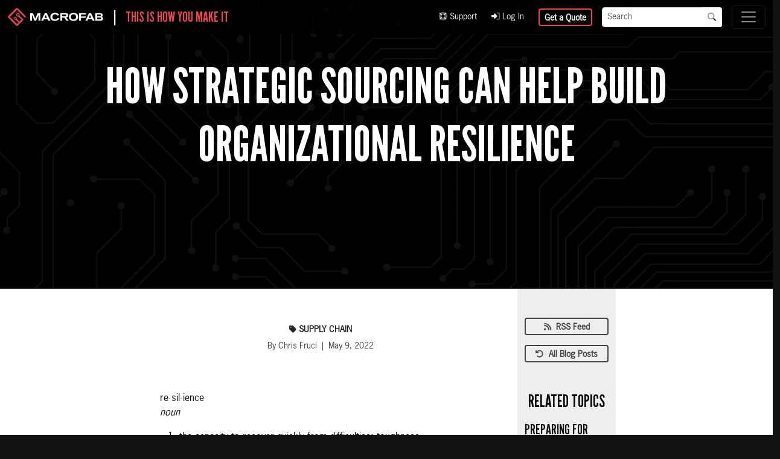

--- FILE ---
content_type: text/html; charset=UTF-8
request_url: https://www.macrofab.com/blog/strategic-sourcing-build-organizational-resilience/
body_size: 11620
content:
<!DOCTYPE html>
<html lang="en">
<head>
    <meta charset="utf-8">
    <meta name="viewport" content="width=device-width, initial-scale=1.0, maximum-scale=5.0, viewport-fit=cover"/>
    <meta name="referrer" content="origin-when-cross-origin"/>
    <meta id="CraftCSRF" name="csrf-token" content=""/>
    <meta name="theme-color" content="#181e30"/>
    <meta name="description" content="Manufacturers must enhance supply chain efficiencies with the right suppliers to mitigate risks, shorten lead times, and increase inventory visibility."/>
    <meta id="OGTitle" property="og:title" content="Strategic Sourcing Builds Organizational Resilience | MacroFab"/>
    <meta id="OGType" property="og:type" content="website"/>
    <meta id="OGDescription" property="og:description" content="Manufacturers must enhance supply chain efficiencies with the right suppliers to mitigate risks, shorten lead times, and increase inventory visibility."/>
    <meta id="OGURL" property="og:url" content="https://www.macrofab.com/blog/strategic-sourcing-build-organizational-resilience/">
    <meta id="OGImage" property="og:image" content="https://www.macrofab.com/assets/uploads/og/how-strategic-sourcing-can-help-build-organizational-resilience.jpg"/>
    <meta id="OGSiteName" property="og:site_name" content="MacroFab, Inc."/>
    <meta id="FBAppID" property="fb:app_id" content="6214804305225203"/>
    <link rel="mask-icon" href="/assets/uploads/icons/favicon-512.png"/>
    <link rel="apple-touch-icon" sizes="180x180" href="/assets/uploads/icons/favicon-180.png"/>
    <link rel="shortcut icon" href="/assets/uploads/icons/favicon-180.png"/>
    <link rel="icon" type="image/x-icon" href="/assets/favicon.ico">
    <link rel="icon" type="image/png" sizes="32x32" href="/assets/uploads/icons/favicon-32.png"/>
    <link rel="icon" type="image/png" sizes="16x16" href="/assets/uploads/icons/favicon-16.png"/>
    <link id="CanonicalURL" rel="canonical" href="https://www.macrofab.com/blog/strategic-sourcing-build-organizational-resilience/"/>
    <link rel="stylesheet" href="/assets/dist/main.css?id=41cc06012869b745163b" type="text/css"/>
            <script type="text/javascript" src="/assets/dist/main.js?id=b02fcf84e75d78f9f693" rel="preload"></script>
            <script type="application/ld+json">
      {
    "@context": "https://schema.org",
    "@type": "BlogPosting",
    "headline": "Strategic Sourcing Builds Organizational Resilience",
    "image": "https://www.macrofab.com/assets/uploads/og/how-strategic-sourcing-can-help-build-organizational-resilience.jpg",
    "author": {
        "@type": "Person",
        "name": "Chris Fruci"
    },
    "editor": "Chris Fruci",
    "keywords": "supply chain",
    "publisher": {
        "@type": "Organization",
        "name": "MacroFab",
        "logo": "https://www.macrofab.com/assets/uploads/logos/logo.svg"
    },
    "url": "https://www.macrofab.com/blog/strategic-sourcing-build-organizational-resilience/",
    "datePublished": "2022-05-09T16:58:00-05:00",
    "dateCreated": "2022-05-09T16:58:00-05:00",
    "dateModified": "2023-12-08T16:08:06-06:00",
    "description": "Manufacturers must enhance supply chain efficiencies with the right suppliers to mitigate risks, shorten lead times, and increase inventory visibility.",
    "mainEntityOfPage": {
        "@type": "WebPage",
        "@id": "https://www.macrofab.com/blog/strategic-sourcing-build-organizational-resilience/"
    },
    "speakable": {
        "@type": "SpeakableSpecification",
        "cssSelector": [
            "h1",
            "h2",
            "p"
        ]
    }
}
    </script>
                        <title>Strategic Sourcing Builds Organizational Resilience | MacroFab</title>
</head>
<body class="theme-dark">
<header>
    <nav id="NavTop" class="navbar navbar-dark bg-black bg-opacity-80 fixed-top shadow-lg" aria-label="Top Navigation">
        <div class="container-fluid">
            <div class="d-flex align-items-center">
                <div><a class="navbar-brand text-white" href="/"><img src="/assets/uploads/logos/logo.svg" alt="MacroFab Logo - White" class="d-inline-block" style="height: 32px; width: auto;"/></a></div>
                <div class="tagline text-white fs-4 lh-1 d-none d-lg-flex">|&nbsp;&nbsp;&nbsp;&nbsp;<span class="text-red">This is How You Make It</span></div>
            </div>
            <div class="ms-auto px-3 d-none d-xl-flex align-items-center">
                <div>
                    <ul class="navbar-nav">
                                                                                                                                                                                                    <li class="nav-item small pe-4"><a class="text-light " href="https://help.macrofab.com/knowledge"><i class="fa-duotone fa-life-ring"></i>&nbsp;Support</a></li>
                                                                                                                                                                                                    <li class="nav-item small pe-4"><a class="text-light " href="https://factory.macrofab.com/login"><i class="fa-duotone fa-right-to-bracket"></i>&nbsp;Log In</a></li>
                                            </ul>
                </div>
                <div class="me-3">
                    <a href="https://factory.macrofab.com/quick_quote" class="btn btn-sm btn-outline-red">Get a Quote</a>
                </div>
                <div class="site-search-form-wrapper">
                    <form class="site-search-form" action="/search" method="get">
                        <div class="input-group input-group-sm">
                            <input type="text" class="form-control" name="q" placeholder="Search" aria-label="Search" aria-describedby="SearchButton">
                            <button id="SearchButton" class="btn btn-white" type="submit"><i class="fa-duotone fa-magnifying-glass text-black"></i></button>
                        </div>
                    </form>
                </div>
            </div>
            <button class="navbar-toggler collapsed" type="button" data-bs-toggle="collapse" data-bs-target="#TopNavigationMenu" aria-controls="TopNavigationMenu" aria-expanded="false" aria-label="Toggle navigation">
                <span class="navbar-toggler-icon"></span>
            </button>
            <div class="navbar-collapse collapse" id="TopNavigationMenu" style="">
                <ul class="navbar-nav l-1 me-auto shadow-lg">
                                                                                                                                                                                                                                                <li class="nav-item dropdown pe-xl-3">
                            <a class="nav-link dropdown-toggle mb-3 mb-xl-0 text-white" href="#" data-bs-toggle="dropdown">What We Do</a>
                                                            <div class="bg-black dropdown-menu row g-4 border-0 rounded-0 shadow-lg" role="menu">
                                                                            <div class="col">
                                            <h6 class="h4 mb-3 border-bottom text-white">How You Make It</h6>
                                                                                                                                        <ul class="l-2">
                                                                                                                                                                                                                            <li class="mb-2">
                                                            <a class="text-white fw-bold" href="https://www.macrofab.com/platform/" style="font-size: 0.9rem;">MacroFab Platform</a>
                                                                                                                                                                                </li>
                                                                                                                                                                                                                            <li class="mb-2">
                                                            <a class="text-white fw-bold" href="https://www.macrofab.com/fabiq/" style="font-size: 0.9rem;">FabIQ - AI Quoting</a>
                                                                                                                                                                                </li>
                                                                                                                                                                                                                            <li class="mb-2">
                                                            <a class="text-white fw-bold" href="https://www.macrofab.com/pcb-assembly/" style="font-size: 0.9rem;">PCB Assembly</a>
                                                                                                                                                                                        <ul class="list-unstyled ms-3 l-3">
                                                                                                                                                                                                                                                                                            <li class="mb-1"><a class="text-light small" href="https://www.macrofab.com/pcb-assembly/capabilities/">PCBA Capabilities</a></li>
                                                                                                                                                                                                                                                                                            <li class="mb-1"><a class="text-light small" href="https://www.macrofab.com/pcb-assembly/lead-times/">Lead Times</a></li>
                                                                                                                                    </ul>
                                                                                                                    </li>
                                                                                                                                                                                                                            <li class="mb-2">
                                                            <a class="text-white fw-bold" href="https://www.macrofab.com/platform-updates/" style="font-size: 0.9rem;">MacroFab Platform Updates</a>
                                                                                                                                                                                </li>
                                                                                                                                                                                                                            <li class="mb-2">
                                                            <a class="text-white fw-bold" href="https://www.macrofab.com/factory-network/north-america-pcb-assembly/" style="font-size: 0.9rem;">Proudly Made in North America</a>
                                                                                                                                                                                        <ul class="list-unstyled ms-3 l-3">
                                                                                                                                                                                                                                                                                            <li class="mb-1"><a class="text-light small" href="https://www.macrofab.com/factory-network/apac-alternative/">APAC Alternative</a></li>
                                                                                                                                    </ul>
                                                                                                                    </li>
                                                                                                    </ul>
                                                                                    </div>
                                                                            <div class="col">
                                            <h6 class="h4 mb-3 border-bottom text-white">Manufacturing Phases</h6>
                                                                                                                                        <ul class="l-2">
                                                                                                                                                                                                                            <li class="mb-2">
                                                            <a class="text-white fw-bold" href="https://www.macrofab.com/custom-pcbs/" style="font-size: 0.9rem;">Custom Bare PCBs</a>
                                                                                                                                                                                </li>
                                                                                                                                                                                                                            <li class="mb-2">
                                                            <a class="text-white fw-bold" href="https://www.macrofab.com/prototyping/" style="font-size: 0.9rem;">Turnkey PCBA Prototyping</a>
                                                                                                                                                                                        <ul class="list-unstyled ms-3 l-3">
                                                                                                                                                                                                                                                                                            <li class="mb-1"><a class="text-light small" href="https://www.macrofab.com/prototyping/intellectual-property/">Intellectual Property</a></li>
                                                                                                                                                                                                                                                                                            <li class="mb-1"><a class="text-light small" href="https://www.macrofab.com/pcba/specs/">Specifications &amp; DRC</a></li>
                                                                                                                                                                                                                                                                                            <li class="mb-1"><a class="text-light small" href="https://www.macrofab.com/pcba/stackups/">PCB Layer Stackups</a></li>
                                                                                                                                                                                                                                                                                            <li class="mb-1"><a class="text-light small" href="https://www.macrofab.com/pcba/change-tracking/">Change Tracking</a></li>
                                                                                                                                    </ul>
                                                                                                                    </li>
                                                                                                                                                                                                                            <li class="mb-2">
                                                            <a class="text-white fw-bold" href="https://www.macrofab.com/landing/hmlv/" style="font-size: 0.9rem;">HMLV Manufacturing</a>
                                                                                                                                                                                </li>
                                                                                                    </ul>
                                                                                    </div>
                                                                    </div><!-- end row -->
                                                    </li>
                                                                                                                                                                                                                            <li class="nav-item dropdown pe-xl-3">
                            <a class="nav-link dropdown-toggle mb-3 mb-xl-0 text-white" href="#" data-bs-toggle="dropdown">Industries</a>
                                                            <div class="bg-black dropdown-menu row g-4 border-0 rounded-0 shadow-lg" role="menu">
                                                                            <div class="col">
                                            <h6 class="h4 mb-3 border-bottom text-white">Industries We Serve</h6>
                                                                                                                                        <ul class="l-2">
                                                                                                                                                                                                                            <li class="mb-2">
                                                            <a class="text-white fw-bold" href="https://www.macrofab.com/startups/" style="font-size: 0.9rem;">Hardware Startups</a>
                                                                                                                                                                                </li>
                                                                                                                                                                                                                            <li class="mb-2">
                                                            <a class="text-white fw-bold" href="https://www.macrofab.com/enterprise/" style="font-size: 0.9rem;">Enterprise OEMs</a>
                                                                                                                                                                                </li>
                                                                                                                                                                                                                            <li class="mb-2">
                                                            <a class="text-white fw-bold" href="https://www.macrofab.com/industries/battery-ev-manufacturing/" style="font-size: 0.9rem;">Battery &amp; EV Manufacturing</a>
                                                                                                                                                                                </li>
                                                                                                                                                                                                                            <li class="mb-2">
                                                            <a class="text-white fw-bold" href="https://www.macrofab.com/industries/consumer-electronics/" style="font-size: 0.9rem;">Consumer Electronics</a>
                                                                                                                                                                                </li>
                                                                                                                                                                                                                            <li class="mb-2">
                                                            <a class="text-white fw-bold" href="https://www.macrofab.com/industries/defense/" style="font-size: 0.9rem;">Defense</a>
                                                                                                                                                                                </li>
                                                                                                                                                                                                                            <li class="mb-2">
                                                            <a class="text-white fw-bold" href="https://www.macrofab.com/industries/drone/" style="font-size: 0.9rem;">Drones</a>
                                                                                                                                                                                </li>
                                                                                                                                                                                                                            <li class="mb-2">
                                                            <a class="text-white fw-bold" href="https://www.macrofab.com/industries/industrial-automation/" style="font-size: 0.9rem;">Industrial Automation</a>
                                                                                                                                                                                </li>
                                                                                                                                                                                                                            <li class="mb-2">
                                                            <a class="text-white fw-bold" href="https://www.macrofab.com/industries/robotics/" style="font-size: 0.9rem;">Robotics</a>
                                                                                                                                                                                </li>
                                                                                                                                                                                                                            <li class="mb-2">
                                                            <a class="text-white fw-bold" href="https://www.macrofab.com/industries/telecom/" style="font-size: 0.9rem;">Telecom</a>
                                                                                                                                                                                </li>
                                                                                                                                                                                                                            <li class="mb-2">
                                                            <a class="text-white fw-bold" href="https://www.macrofab.com/industries/test-measurement/" style="font-size: 0.9rem;">Test &amp; Measurement</a>
                                                                                                                                                                                </li>
                                                                                                    </ul>
                                                                                    </div>
                                                                    </div><!-- end row -->
                                                    </li>
                                                                                                                                                                                                                            <li class="nav-item dropdown pe-xl-3">
                            <a class="nav-link dropdown-toggle mb-3 mb-xl-0 text-white" href="#" data-bs-toggle="dropdown">Solutions</a>
                                                            <div class="bg-black dropdown-menu row g-4 border-0 rounded-0 shadow-lg" role="menu">
                                                                            <div class="col">
                                            <h6 class="h4 mb-3 border-bottom text-white">Roles</h6>
                                                                                                                                        <ul class="l-2">
                                                                                                                                                                                                                            <li class="mb-2">
                                                            <a class="text-white fw-bold" href="https://www.macrofab.com/engineers/" style="font-size: 0.9rem;">Solutions for Electrical Engineering</a>
                                                                                                                                                                                </li>
                                                                                                                                                                                                                            <li class="mb-2">
                                                            <a class="text-white fw-bold" href="https://www.macrofab.com/purchasing/" style="font-size: 0.9rem;">Solutions for Purchasing Teams</a>
                                                                                                                                                                                </li>
                                                                                                    </ul>
                                                                                    </div>
                                                                            <div class="col">
                                            <h6 class="h4 mb-3 border-bottom text-white">Services</h6>
                                                                                                                                        <ul class="l-2">
                                                                                                                                                                                                                            <li class="mb-2">
                                                            <a class="text-white fw-bold" href="https://www.macrofab.com/reshoring/" style="font-size: 0.9rem;">Reshoring</a>
                                                                                                                                                                                        <ul class="list-unstyled ms-3 l-3">
                                                                                                                                                                                                                                                                                            <li class="mb-1"><a class="text-light small" href="https://www.macrofab.com/reshoring/economics/">Economic Implications of Reshoring</a></li>
                                                                                                                                                                                                                                                                                            <li class="mb-1"><a class="text-light small" href="https://www.macrofab.com/reshoring/transition/">Reshoring is Easier Than You Think</a></li>
                                                                                                                                    </ul>
                                                                                                                    </li>
                                                                                                                                                                                                                            <li class="mb-2">
                                                            <a class="text-white fw-bold" href="https://www.macrofab.com/nearshoring/" style="font-size: 0.9rem;">Nearshoring</a>
                                                                                                                                                                                        <ul class="list-unstyled ms-3 l-3">
                                                                                                                                                                                                                                                                                            <li class="mb-1"><a class="text-light small" href="https://www.macrofab.com/nearshoring/electronics-hub/">Electronics Manufacturing in Mexico</a></li>
                                                                                                                                                                                                                                                                                            <li class="mb-1"><a class="text-light small" href="https://www.macrofab.com/nearshoring/manufacturing/">Is Nearshoring to Mexico the Right Move?</a></li>
                                                                                                                                                                                                                                                                                            <li class="mb-1"><a class="text-light small" href="https://www.macrofab.com/nearshoring/china-plus-one/">Why Mexico is the Best ‘China Plus One’ Option</a></li>
                                                                                                                                                                                                                                                                                            <li class="mb-1"><a class="text-light small" href="https://www.macrofab.com/nearshoring/facts/">Electronics Manufacturing Nearshoring</a></li>
                                                                                                                                    </ul>
                                                                                                                    </li>
                                                                                                    </ul>
                                                                                    </div>
                                                                            <div class="col">
                                            <h6 class="h4 mb-3 border-bottom text-white">Factory Partners</h6>
                                                                                                                                        <ul class="l-2">
                                                                                                                                                                                                                            <li class="mb-2">
                                                            <a class="text-white fw-bold" href="https://www.macrofab.com/partner/" style="font-size: 0.9rem;">Join Our Factory Partner Network</a>
                                                                                                                                                                                </li>
                                                                                                    </ul>
                                                                                    </div>
                                                                            <div class="col">
                                            <h6 class="h4 mb-3 border-bottom text-white">Manufacturing Services</h6>
                                                                                                                                        <ul class="l-2">
                                                                                                                                                                                                                                                                                                                                                <li class="mb-2">
                                                            <a class="text-white fw-bold" href="" style="font-size: 0.9rem;">Operational Management</a>
                                                                                                                                                                                        <ul class="list-unstyled ms-3 l-3">
                                                                                                                                                                                                                                                                                            <li class="mb-1"><a class="text-light small" href="https://www.macrofab.com/supply-chain/services/project-management/">Dedicated Project Management</a></li>
                                                                                                                                                                                                                                                                                            <li class="mb-1"><a class="text-light small" href="https://www.macrofab.com/supply-chain/">Managed Supply Chain</a></li>
                                                                                                                                                                                                                                                                                            <li class="mb-1"><a class="text-light small" href="https://www.macrofab.com/manufacturing-scalability/">Manufacturing Scalability</a></li>
                                                                                                                                    </ul>
                                                                                                                    </li>
                                                                                                                                                                                                                                                                                                                                                <li class="mb-2">
                                                            <a class="text-white fw-bold" href="" style="font-size: 0.9rem;">Quality Assurance and Compliance</a>
                                                                                                                                                                                        <ul class="list-unstyled ms-3 l-3">
                                                                                                                                                                                                                                                                                            <li class="mb-1"><a class="text-light small" href="https://www.macrofab.com/pcba/quality/">Quality Assurance</a></li>
                                                                                                                                                                                                                                                                                            <li class="mb-1"><a class="text-light small" href="https://www.macrofab.com/guarantee/">Our Guarantee</a></li>
                                                                                                                                                                                                                                                                                            <li class="mb-1"><a class="text-light small" href="https://www.macrofab.com/certifications/">Certifications</a></li>
                                                                                                                                    </ul>
                                                                                                                    </li>
                                                                                                    </ul>
                                                                                    </div>
                                                                    </div><!-- end row -->
                                                    </li>
                                                                                                                                                                                                                            <li class="nav-item dropdown pe-xl-3">
                            <a class="nav-link dropdown-toggle mb-3 mb-xl-0 text-white" href="#" data-bs-toggle="dropdown">Resources</a>
                                                            <div class="bg-black dropdown-menu row g-4 border-0 rounded-0 shadow-lg" role="menu">
                                                                            <div class="col">
                                            <h6 class="h4 mb-3 border-bottom text-white">Audio and Video</h6>
                                                                                                                                        <ul class="l-2">
                                                                                                                                                                                                                            <li class="mb-2">
                                                            <a class="text-white fw-bold" href="https://www.macrofab.com/podcasts/" style="font-size: 0.9rem;">Circuit Break Podcast</a>
                                                                                                                                                                                </li>
                                                                                                                                                                                                                            <li class="mb-2">
                                                            <a class="text-white fw-bold" href="https://www.macrofab.com/webinars/" style="font-size: 0.9rem;">Webinars</a>
                                                                                                                                                                                </li>
                                                                                                                                                                                                                            <li class="mb-2">
                                                            <a class="text-white fw-bold" href="https://www.macrofab.com/videos/" style="font-size: 0.9rem;">Videos</a>
                                                                                                                                                                                </li>
                                                                                                                                                                                                                            <li class="mb-2">
                                                            <a class="text-white fw-bold" href="https://www.macrofab.com/tour-macrofabs-itar-compliant-facility/" style="font-size: 0.9rem;">Tour MacroFab&#039;s ITAR-Compliant Facility</a>
                                                                                                                                                                                </li>
                                                                                                    </ul>
                                                                                    </div>
                                                                            <div class="col">
                                            <h6 class="h4 mb-3 border-bottom text-white">Learning Resources</h6>
                                                                                                                                        <ul class="l-2">
                                                                                                                                                                                                                            <li class="mb-2">
                                                            <a class="text-white fw-bold" href="https://www.macrofab.com/documents/" style="font-size: 0.9rem;">eBooks &amp; Guides</a>
                                                                                                                                                                                </li>
                                                                                                                                                                                                                            <li class="mb-2">
                                                            <a class="text-white fw-bold" href="https://www.macrofab.com/blog/" style="font-size: 0.9rem;">Blog</a>
                                                                                                                                                                                </li>
                                                                                                                                                                                                                            <li class="mb-2">
                                                            <a class="text-white fw-bold" href="https://www.macrofab.com/case-studies/" style="font-size: 0.9rem;">Case Studies</a>
                                                                                                                                                                                </li>
                                                                                                                                                                                                                            <li class="mb-2">
                                                            <a class="text-white fw-bold" href="https://www.macrofab.com/platform-updates/" style="font-size: 0.9rem;">MacroFab Platform Updates</a>
                                                                                                                                                                                </li>
                                                                                                                                                                                                                            <li class="mb-2">
                                                            <a class="text-white fw-bold" href="https://www.macrofab.com/glossary/" style="font-size: 0.9rem;">Ultimate Glossary of Electronics &amp; PCBA Terms</a>
                                                                                                                                                                                </li>
                                                                                                    </ul>
                                                                                    </div>
                                                                            <div class="col">
                                            <h6 class="h4 mb-3 border-bottom text-white">Help &amp; Support</h6>
                                                                                                                                        <ul class="l-2">
                                                                                                                                                                                                                                                                                                                                                <li class="mb-2">
                                                            <a class="text-white fw-bold" href="https://help.macrofab.com/knowledge" style="font-size: 0.9rem;">Knowledge Base</a>
                                                                                                                                                                                </li>
                                                                                                                                                                                                                                                                                                                                                <li class="mb-2">
                                                            <a class="text-white fw-bold" href="" style="font-size: 0.9rem;">Customer Support</a>
                                                                                                                                                                                </li>
                                                                                                    </ul>
                                                                                    </div>
                                                                    </div><!-- end row -->
                                                    </li>
                                                                                                                                                                                                                            <li class="nav-item dropdown pe-xl-3">
                            <a class="nav-link dropdown-toggle mb-3 mb-xl-0 text-white" href="#" data-bs-toggle="dropdown">Our Company</a>
                                                            <div class="bg-black dropdown-menu row g-4 border-0 rounded-0 shadow-lg" role="menu">
                                                                            <div class="col">
                                            <h6 class="h4 mb-3 border-bottom text-white">Our Company</h6>
                                                                                                                                        <ul class="l-2">
                                                                                                                                                                                                                            <li class="mb-2">
                                                            <a class="text-white fw-bold" href="https://www.macrofab.com/company/" style="font-size: 0.9rem;">About MacroFab</a>
                                                                                                                                                                                </li>
                                                                                                                                                                                                                            <li class="mb-2">
                                                            <a class="text-white fw-bold" href="https://www.macrofab.com/tour-macrofabs-itar-compliant-facility/" style="font-size: 0.9rem;">Tour MacroFab&#039;s ITAR-Compliant Facility</a>
                                                                                                                                                                                </li>
                                                                                                                                                                                                                            <li class="mb-2">
                                                            <a class="text-white fw-bold" href="https://www.macrofab.com/news/" style="font-size: 0.9rem;">News</a>
                                                                                                                                                                                </li>
                                                                                                                                                                                                                            <li class="mb-2">
                                                            <a class="text-white fw-bold" href="https://www.macrofab.com/events/" style="font-size: 0.9rem;">Upcoming Events</a>
                                                                                                                                                                                </li>
                                                                                                                                                                                                                            <li class="mb-2">
                                                            <a class="text-white fw-bold" href="https://www.macrofab.com/careers/" style="font-size: 0.9rem;">Careers</a>
                                                                                                                                                                                </li>
                                                                                                    </ul>
                                                                                    </div>
                                                                    </div><!-- end row -->
                                                    </li>
                                    </ul>
                                    <div class="d-block d-xl-none px-5 py-3 w-100">
                        <form class="site-search-form" action="/search" method="get">
                            <div class="input-group">
                                <input type="text" class="form-control" name="q" placeholder="Search" aria-label="Search" aria-describedby="SearchButtonMobile">
                                <button id="SearchButtonMobile" class="btn btn-white" type="submit"><i class="fa-duotone fa-magnifying-glass text-black"></i></button>
                            </div>
                        </form>
                    </div>
                            </div>
        </div>
    </nav>
</header>
<main class="">
                                                                                                                                                                    
    <section class="position-relative hero-default third" style="background: url('/assets/uploads/heros/default-hero.webp') no-repeat center; background-size: cover;" >
                <div class="hero-background third px-4 bg-black bg-opacity-75">
            <div class="container-fluid px-lg-5">
                                <div class="hero-content third row align-items-start align-items-lg-center">
                    <div id="HeroContent1" class=" text-center">
                                                                                                                                                            <h1 class="display-5  mb-2 text-white RobotoBold" data-aos="fade-down">How Strategic Sourcing Can Help Build Organizational Resilience</h1>
                                                                                                                                <div class="lead text-mf-gold" data-aos="fade-up" data-aos-delay="2000"></div>
                                                                                                    <div class="d-grid align-items-center justify-content-center  d-md-flex mt-5" data-aos="fade-up" data-aos-delay="2500">
                                                                                                                                                                                <a href="/newsletter/" class="btn btn-mf-red btn-lg fs-3 btn-cta-hero px-4 mb-3 ">Subscribe to Our Newsletter</a>
                                                            </div>
                                            </div>
                                    </div>
            </div>
        </div>
    </section>

                                                                                                                                    <div class="row justify-content-center">
            <div class="col-12 col-xl-9 offset-xl-1 px-0">
                <div class="d-flex flex-column flex-lg-row pb-5">
                    <div class="col-12 col-lg-8 px-3 px-lg-5 bg-white pt-5">
                        <div class="row">
                            <div class="col-12 text-center text-lg-start mb-3">
                                <div class="d-flex flex-column flex-wrap justify-content-center ">
                                    <div class="d-flex flex-wrap justify-content-center">
                                                                                    <div class="tag-wrapper">
                                                <a href="/blog/?tags=supply-chain" rel="tag"><label class="btn btn-sm x-small m-1 text-mf-gray text-uppercase" for="Tag1"><i class="fa-solid fa-tag"></i>&nbsp;supply chain</label></a>
                                            </div>
                                                                            </div>
                                                                        <div class="row justify-content-center align-items-center">
                                        <div class="col-12 text-center small text-secondary">By Chris Fruci &nbsp;|&nbsp; May 9, 2022</div>
                                    </div>
                                </div>
                            </div>
                        </div>
                        <section class="mt-5">
                                                            <div id="BlogContent1" class="container content-blog">
                                                                                                                                                                                                                                                                                                                                                                <div class="text-dark">
                                            <p>re<span class="text-danger">·</span>sil<span class="text-danger">·</span>ience<br>
<i>noun</i></p>
<ol>
<li>the capacity to recover quickly from difficulties; toughness.</li>
</ol>

                                        </div>
                                                                                                                                                </div>
                                                            <div id="BlogContent2" class="container content-blog">
                                                                                                                                                                                                                                                                                                                                                                <div class="text-dark">
                                            <p>As the Covid-19 pandemic and the resulting shockwaves to intricate, interdependent global supply chains rippled around the world, resilience became a buzzword. So much so that a <a href="https://www.gartner.com/en/newsroom/2021-02-10-gartner-survey-finds-87-of-supply-chain-professionals-plan-to-invest-in-resilience-within-the-next-2-years" target="_blank" rel="nofollow">2021 Gartner Survey</a> found that 87% of Supply Chain Professionals planned to invest in resilience.</p>

                                        </div>
                                                                                                                                                </div>
                                                            <div id="BlogContent3" class="container content-blog">
                                                                                                                                                                                                                                                                                                                                                                                                                                                                                                                                                                                                                                                                                                                                                                                                                                                                                                                                                                                                                                                                                                                                                                                                                            <div class="float-end ms-0 ms-md-3 ms-print-3 col-12 col-md-3 col-print-3 bg-light rounded shadow px-3 pt-3 mb-5 mb-md-3">
                                            <div class="d-flex justify-content-center align-items-center">
                                                <div class="col-2">
                                                    <img src="/assets/uploads/blog/checkpoint-icon.png" class="img-fluid" alt="checkpoint"/>
                                                </div>
                                                <div class="col-10">
                                                    <h5 class="text-start text-secondary text-uppercase mb-0 ps-1">Checkpoint</h5>
                                                </div>
                                            </div>
                                            <p class="text-danger fw-bold mt-3">Manufacturers must look to enhance supply chain efficiencies by partnering with the right suppliers to mitigate risks, [shorten lead times](/pcba/lead-times/), and increase inventory visibility.</p>
                                                                                                                                        <div class="text-center">
                                                    <img src="/assets/uploads/blog/icon-supply-chain-efficiences.svg" class="w-75 mx-auto mb-3" alt="Icon supply chain efficiences"/>
                                                </div>
                                                                                    </div>
                                                                    </div>
                                                            <div id="BlogContent4" class="container content-blog">
                                                                                                                                                                                                                                                                                                                                                                <div class="text-dark">
                                            <p>Since then, the now severed Russian supply chains have only further highlighted the need for organizations to mitigate the plethora of hidden risks that lay within their value chain.</p>
<p>Resiliency—your organization’s ability to resist and respond to the disruption in either supply or demand—safeguards your business continuity and long-term viability, ensuring you meet company objectives despite disturbances and even black swan events.</p>
<p>While Supply Chain Risk Management (SCRM) has always been about mitigating risk and is nothing new, resilience management focuses on speed and agility. By decreasing your reaction time and learning to foresee and quickly pivot, you dampen the impacts on your service levels, brand reputation, and balance sheet.</p>
<p>But despite the increased awareness and heightened need, ambiguities on what exactly the buzzword means and, more importantly, how you get there have left many at a standstill.</p>
<p>At a time when resources are stretched, and risk is exorbitantly high, resilience can seem a near-impossible endeavor. Yet, in reality, a few simple tactics—and one in particular—may allow you to leapfrog to increased resilience.</p>

                                        </div>
                                                                                                                                                </div>
                                                            <div id="BlogContent5" class="container content-blog">
                                                                                                                                                                                                                <h2 class="h2 text-danger mb-3 mt-5"><p>Building Resilience, The Hefty Task at Hand</p>
</h2>
                                                                                                                                                                                                                                                                                                                    </div>
                                                            <div id="BlogContent6" class="container content-blog">
                                                                                                                                                                                                                                                                                                                                                                <div class="text-dark">
                                            <p>Many different areas of risk may be plaguing your supply base. And even more that lay within your supplier’s supply base and their supply base. To name just a few—availability of supply, component shortages, conflict minerals, capacity limitations, logistical delays, supplier solvency, and—paramount for electronics—the legal, quality, and safety implications that accompany non-compliance to regulatory standards and counterfeit products.</p>
<p>However, products don’t need to be counterfeit to hold risk. Non-certified distributors won’t necessarily hold the highest quality standards or store and transport products as required, causing damage or shortening the product’s lifecycle. And as Forbes points out, the global pandemic has only served to intensify these risks.</p>

                                        </div>
                                                                                                                                                </div>
                                                            <div id="BlogContent7" class="container content-blog">
                                                                                                                                                                                                                                                                                                                                                                                                                                                                                                                                                                                                                                                                                                                                                                                                                                                                                                                                                                                                                                                                                                                                                                                                                                                                                                                                                                                                                                                                                                                                                                                                                                                                                                                                                                                                                                                                                                                                                                                                                                                                                                                                                                                                                                                                                                                                            <div class="text-center float-md-start mb-4 me-md-4 float-print-start pe-md-4 col-12 col-md-2 col-print-2">
                                                                                                                                                            <img src="/assets/uploads/blog/icon-supply-demand.svg" class="img-fluid" alt="Icon supply demand"/>
                                                                                                                                                                                                                                                        </div>
                                                                                <div class="text-dark">
                                            <p>For industries across the globe, Covid-19 caused massive shockwaves in both supply and demand. Orders dropped off, and capacity building declined while demand for electronics skyrocketed. On the demand side, the resulting bullwhip effect and the sudden shift in consumer behavior served to show the limitations of forecasting and planning to long lead times.</p>
<p>As ERP provider QAD states, “The entire nature of demand is changing, placing unprecedented demands on forecasting accuracy. Long-range planning and forecasting are increasingly losing their ability to guide manufacturers.”</p>
<p>Thus, whether procuring electronic components, systems, or products, manufacturers must look to enhance strategic sourcing efficiencies and partner with suppliers to mitigate risks, <a href="/pcba/lead-times">shorten lead times</a>, and increase inventory visibility—making supplier selection critical to successful execution.</p>
<p>Today, thanks to digitization, data is being leveraged as a strategic sourcing advantage. The increased visibility and information sharing digitization enables procurement teams to improve responsiveness and promotes proactivity, triggering risk-mitigating action plans.</p>
<p>When times are turbulent many turn to Google in hopes of triaging the losses and quickly finding alternative sources. But despite the level of urgency, buyers need to remain vigilant and prioritize safety.</p>
<p>Other resiliency tactics that may safeguard your Business as Usual (BAU) include:</p>

                                        </div>
                                                                                                                                                </div>
                                                            <div id="BlogContent8" class="container content-blog">
                                                                                                                                                                                                                                                                                                                                                                <div class="text-dark">
                                            <ul><li>Shortening your supply chain by near or onshoring</li><li>Diversifying your supplier base through procurement strategies such as <a href="/blog/advantages-china-plus-one-supply-chain-strategy/">China Plus One</a></li><li>Increasing inventory at critical points</li><li>Reducing turnaround time</li><li>Mitigate risks of capacity limitations and assurance of supply through clear and accurate information sharing</li><li>Carefully vetting all suppliers through a robust approval process and verification of standards certifications</li><li>Regular performance appraisals and supplier audits</li><li>Third-party quality and reliability testing.</li></ul>The electronics industry is a little less black and white than other industries. Knowing the market (and not being duped by fancy websites), understanding the pitfalls of ‘ghost stock,’ and ensuring safety requires esoteric knowledge and experience, which is exactly where MacroFab can help.

                                        </div>
                                                                                                                                                </div>
                                                            <div id="BlogContent9" class="container content-blog">
                                                                                                                                                                                                                <h2 class="h2 text-danger mb-3 mt-5"><p>MacroFab, Helping You Mitigate The High Risks of Electronic Supply Chains</p>
</h2>
                                                                                                                                                                                                                                                                                                                    </div>
                                                            <div id="BlogContent10" class="container content-blog">
                                                                                                                                                                                                                                                                                                                                                                <div class="text-dark">
                                            <p>Safely sourcing electronics is a complex process fraught with risk. The beauty, however, is that strategic vendor selection offers you the opportunity to transfer some of that risk and leverage supplier capabilities, experience, and knowledge to reduce the likelihood of impact and increase the efficacy of your supply chain management.</p>
<p>In 2022 and ahead, despite the need for faster reaction times, buyers must ensure all assemblies continue to perform as required for the lifecycle of the product.</p>
<p>To support their client base in ensuring quality while maintaining resilience, MacroFab offers:<ul><li>Faster lead times for PCB assembly and full system integration through a network of 75+ factories</li><li>Access to hundreds of manufacturing lines with a variety of capabilities across North America</li><li>A user-friendly online dashboard so you can easily manage your mid to high-volume orders</li><li>Logistics support: logistics team will source all of your components and help find alternatives for out of stock or EOL parts</li><li>Transparent updates from experienced teams so you can remain proactive</li><li>Risk mitigation of capacity shortages and pricing hikes by enabling you to quickly tap into competitive pricing and elastic factory capacity across hundreds of manufacturing lines in the US, Canada, and Mexico</li></ul></p>

                                        </div>
                                                                                                                                                </div>
                                                            <div id="BlogContent11" class="container content-blog">
                                                                                                                                                                                                                                                                                                                                                                                                                                                                                                                                                                                                                                                                                                                                                                                                                                                                                                                                                                                                                                                                                                                                                                                                                                                                                                                                                                                                                                                                                                                                                                                                                                                                                                                                                                                                                                                                                                                                                                                                                                                                                                                                                                                                                                                                                                                                            <div class="text-center float-md-end mb-4 ms-md-4 float-print-end ps-md-4 col-12 col-md-4 col-print-4">
                                                                                                                                                            <img src="/assets/uploads/blog/balance-price-quality-availability.png" class="img-fluid" alt="Balance price quality availability"/>
                                                                                                                                                                                                                                                        </div>
                                                                                <div class="text-dark">
                                            <p>Although we work directly with vetted, certified stocking distributors like Husky International Electronics, MacroFab holds no ties or biases. Balancing price, quality, and availability, we shop the market for the best possible options so you don’t have to.</p>
<p>MacroFab also holds valued partnerships for fast and reliable testing requirements and counterfeit mitigation, both offshore and domestically. White Horse Laboratories in China provides basic visual inspections with visual verification through images and Xrays, lifecycle and reliability testing, counterfeit detection, and failure analysis.</p>
<p>Any high-risk parts sourced offshore are rerouted to testing facilities in the US for testing prior to acceptance into inventory. For counterfeit mitigation, MacroFab partners with <a href="https://www.erai.com/" target="_blank" rel="nofollow">ERAI</a>, accessing the world’s largest database of suspect counterfeit parts.</p>
<p>Despite industry complexities, resilience management can no longer be considered an option. A trusted source with a robust network, an experienced team, and the highest quality standards, MacroFab shares your values and remains committed to supporting your resiliency efforts.</p>

                                        </div>
                                                                                                                                                </div>
                                                    </section>
                    </div>
                    <div class="col-lg-2 bg-light">
                                                    <div class="sticky-top mt-5 container" id="PostResources" aria-labelledby="MorePostsLabel" style="top: 155px; z-index: 4;">
    <div class="row">
        <div class="col-6 col-lg-12 mb-3">
            <a href="/blog.rss" target="_blank" class="btn btn-outline-secondary link-blog-subscribe w-100 btn-sm"><i class="fa-solid fa-rss"></i>&nbsp;&nbsp;RSS Feed</a>
        </div>
        <div class="col-6 col-lg-12 mb-5">
            <a href="/blog/" class="btn btn-outline-secondary w-100 btn-sm"><i class="fa-solid fa-arrow-rotate-back"></i>&nbsp;&nbsp;All Blog Posts</a>
        </div>
        <h5 class="text-black fs-3 text-center mb-3" id="MorePostsLabel">Related Topics</h5>
        <div>
                                                <h5><a href="/blog/lunar-new-year-disruptions/" class="text-navy fs-4">Preparing for Potential Supply Chain Disruptions During Lunar New Year</a></h5>
                    <p class="small text-secondary pb-3">This blog discusses on how to prepare for unexpected events for global supply chains such as the dockworker strike in preparation for Lunar New Year.</p>
                                    <h5><a href="/blog/map-pcba-supply-chain-strategy/" class="text-navy fs-4">Mapping Out a PCBA Supply Chain Strategy in Five Moves</a></h5>
                    <p class="small text-secondary pb-3">Companies should create unique vendor relationships with numerous international suppliers due to the necessity of having to source components globally.</p>
                                    <h5><a href="/blog/our-modern-approach-to-strategic-sourcing/" class="text-navy fs-4">MacroFab’s Modern Approach to Strategic Sourcing</a></h5>
                    <p class="small text-secondary pb-3">Many Contract Manufacturers (CMs) and Original Equipment Manufacturers (OEMs) have some sort of procurement team. So what makes MacroFab so different?</p>
                                    </div>
    </div>
</div>
                    </div>
                </div>
            </div>
        </div>
                            <div class="bg-white py-5 mt-3">
                                                                                                            <div class="ms-auto me-auto col-8 cta-post text-center shadow rounded-1 my-5" style="clear: both; background: url('/assets/uploads/heros/default-hero.webp') no-repeat center center; background-size: cover;">
                            <div class="p-5 rounded-1 bg-navy bg-opacity-75">
                                <h4 class="display-6 text-white text-center RobotoBold">MacroFab can source your impossible-to-find electrical components and speed up your procurement process.</h4>
                                <div class="text-center text-light"></div>
                                                                                                                                    <a href="https://www.macrofab.com/electronics-sourcing/" class="btn btn-red mt-3">More On Our Strategic Sourcing Solutions</a>
                                                            </div>
                        </div>
                    
                            </div>
                                        <section class="py-5 bg-white">
            <div class="container py-3">
                    <div class="container mt-5 text-secondary" style="clear: both;">
    <h5 class="display-6 text-dark mb3">About MacroFab</h5>
    <p class="small">
        MacroFab offers comprehensive manufacturing solutions, from your smallest prototyping orders to your largest production needs. Our factory network locations are strategically located across North America, ensuring that we have the flexibility to provide capacity when and where you need it most.
    </p>
    <p class="small">
        Experience the future of EMS manufacturing with our state-of-the-art technology platform and cutting-edge digital supply chain solutions. At MacroFab, we ensure that your electronics are produced faster, more efficiently, and with fewer logistic problems than ever before.
    </p>
    <p class="small">
        Take advantage of AI-enabled sourcing opportunities and employ expert teams who are connected through a user-friendly technology platform. Discover how streamlined electronics manufacturing can benefit your business by <a href="/contact/">contacting us</a> today.
    </p>
</div>
            </div>
        </section>
            <div id="ModalWindowWrapper"></div>
</main>
<footer class="py-5 bg-dark text-white ">
    <section id="NavBottom">
        <div class="container-fluid">
            <div class="row justify-content-center">
                <div class="col-12 col-xl-5 border-end border-secondary">
                    <div class="row justify-content-center">
                                                                                                                                                                                            <div class="col-6 my-3 col-xl-3">
                                <div class="">
                                                                                                            <p class="mb-2 text-white fw-bold">Company                                    </p>
                                                                            <ul class="row m-0 p-0" style="list-style: none;">
                                                                                                                                                                                                                                                                                                                                                    <li class="col-12 m-0 p-0">
                                                    <a href="https://www.macrofab.com/company/" class="nav-link text-light ">About Us</a>
                                                </li>
                                                                                                                                                                                                                                                                                                                                                    <li class="col-12 m-0 p-0">
                                                    <a href="https://www.macrofab.com/news/" class="nav-link text-light ">News</a>
                                                </li>
                                                                                                                                                                                                                                                                                                                                                    <li class="col-12 m-0 p-0">
                                                    <a href="https://www.macrofab.com/careers/" class="nav-link text-light ">Careers</a>
                                                </li>
                                                                                    </ul>
                                                                    </div>
                            </div>
                                                                                                                                                                    <div class="col-6 my-3 col-xl-3">
                                <div class="">
                                                                                                            <p class="mb-2 text-white fw-bold">Partners                                    </p>
                                                                            <ul class="row m-0 p-0" style="list-style: none;">
                                                                                                                                                                                                                                                                                                                                                    <li class="col-12 m-0 p-0">
                                                    <a href="https://www.macrofab.com/partner/" class="nav-link text-light ">Partner Network</a>
                                                </li>
                                                                                                                                                                                            <li class="col-12 m-0 p-0">
                                                    <a href="#" class="nav-link text-light ">Become a Partner</a>
                                                </li>
                                                                                    </ul>
                                                                    </div>
                            </div>
                                                                                                                                                                    <div class="col-6 my-3 col-xl-3">
                                <div class="">
                                                                                                            <p class="mb-2 text-white fw-bold">Resources                                    </p>
                                                                            <ul class="row m-0 p-0" style="list-style: none;">
                                                                                                                                                                                                                                                                                                                                                    <li class="col-12 m-0 p-0">
                                                    <a href="https://www.macrofab.com/certifications/" class="nav-link text-light ">Certifications</a>
                                                </li>
                                                                                                                                                                                                                                                                                                                                                    <li class="col-12 m-0 p-0">
                                                    <a href="https://www.macrofab.com/podcasts/" class="nav-link text-light ">Podcast</a>
                                                </li>
                                                                                                                                                                                                                                                                                                                                                    <li class="col-12 m-0 p-0">
                                                    <a href="https://www.macrofab.com/blog/" class="nav-link text-light ">Blog</a>
                                                </li>
                                                                                                                                                                                                                                                                                                                                                    <li class="col-12 m-0 p-0">
                                                    <a href="https://www.macrofab.com/documents/" class="nav-link text-light ">eBooks &amp; Guides</a>
                                                </li>
                                                                                                                                                                                                                                                                                                                                                    <li class="col-12 m-0 p-0">
                                                    <a href="https://www.macrofab.com/webinars/" class="nav-link text-light ">Webinars</a>
                                                </li>
                                                                                                                                                                                                                                                                                                                                                    <li class="col-12 m-0 p-0">
                                                    <a href="https://www.macrofab.com/videos/" class="nav-link text-light ">Videos</a>
                                                </li>
                                                                                                                                                                                                                                                                                                                                                    <li class="col-12 m-0 p-0">
                                                    <a href="https://www.macrofab.com/case-studies/" class="nav-link text-light ">Case Studies</a>
                                                </li>
                                                                                                                                                                                            <li class="col-12 m-0 p-0">
                                                    <a href="https://help.macrofab.com/knowledge/" class="nav-link text-light ">Platform Help</a>
                                                </li>
                                                                                    </ul>
                                                                    </div>
                            </div>
                                                                                                                                                                    <div class="col-6 my-3 col-xl-3">
                                <div class="">
                                                                                                            <p class="mb-2 text-white fw-bold">Legal                                    </p>
                                                                            <ul class="row m-0 p-0" style="list-style: none;">
                                                                                                                                                                                                                                                                                                                                                    <li class="col-12 m-0 p-0">
                                                    <a href="https://www.macrofab.com/legal/msa/" class="nav-link text-light ">MSA</a>
                                                </li>
                                                                                                                                                                                                                                                                                                                                                    <li class="col-12 m-0 p-0">
                                                    <a href="https://www.macrofab.com/legal/privacy/" class="nav-link text-light ">Privacy Policy</a>
                                                </li>
                                                                                    </ul>
                                                                    </div>
                            </div>
                                            </div>
                </div>
                <div class="col-12 col-xl-4 ps-xl-4">
                    <div class="row justify-content-center">
                        <div class="col-12 col-xl-9 text-center mb-5">
                                                                                        <a href="http://youtube.com/c/MacroFab" class="text-white me-3" target="_blank" rel="noopener" title="YouTube"><i class="fa-brands fa-youtube fs-5"></i></a>
                                                            <a href="https://www.linkedin.com/company/macrofab-inc-" class="text-white me-3" target="_blank" rel="noopener" title="LinkedIn"><i class="fa-brands fa-linkedin fs-5"></i></a>
                                                            <a href="https://www.twitter.com/MacroFab" class="text-white me-3" target="_blank" rel="noopener" title="Twitter"><i class="fa-brands fa-x-twitter fs-5"></i></a>
                                                            <a href="https://www.facebook.com/MacroFab" class="text-white me-3" target="_blank" rel="noopener" title="Facebook"><i class="fa-brands fa-facebook fs-5"></i></a>
                                                            <a href="https://www.instagram.com/macrofabinc/" class="text-white me-3" target="_blank" rel="noopener" title="Instagram"><i class="fa-brands fa-instagram fs-5"></i></a>
                                                            <a href="https://www.github.com/MacroFab" class="text-white" target="_blank" rel="noopener" title="GitHub"><i class="fa-brands fa-github fs-5"></i></a>
                                                    </div>
                    </div>
                    <div class="row justify-content-center align-content-center border-top border-secondary pt-3">
                                                                            <div class="col-12 col-xl-6 mx-auto text-center">
                                <p class="mb-2 fw-bold">Houston Headquarters: </p>
                                <p>10305 Round Up Lane, #400<br/>Houston, TX 77064</p>
                            </div>
                                                    <div class="col-12 col-xl-6 mx-auto text-center">
                                <p class="mb-2 fw-bold">Mexico Headquarters: </p>
                                <p>Av. al Cucba #175 Int 6 y 7<br/>Col. San Juan de Ocotán CP 45019 Zapopan Jalisco, MX </p>
                            </div>
                                                <div class="col-12 text-center"><strong>Phone: </strong><a href="tel:+1-713-300-2591">713-300-2591</a> or <a href="tel:+1-888-983-2503">888-983-2503</a></div>
                    </div>
                    <div class="row mt-xl-5  mb-5 align-items-center justify-content-center">
                        <div class="col-6 text-center"><img src="/assets/uploads/logos/iso2015-256h-white.webp" alt="ISO 9001:2015 Certified" width="auto" height="64px"></div>
                        <div class="col-6 text-center"><img src="/assets/uploads/logos/itar-registered-logo-256h-white.webp" alt="ITAR Registered" width="auto" height="64px"/></div>
                    </div>
                </div>
            </div>
            <div class="mt-5 text-center">
                <a href="/" class="mb-3 link-darke"><img src="/assets/uploads/logos/logo.svg" alt="MacroFab Logo - White" style="height: 46px; width: auto; margin: auto;"/></a>
                <p class="text-light text-center small" style="font-size: 10pt;">&nbsp;&nbsp;<small>&copy; 2026 MacroFab, Inc. All Rights Reserved.</small></p>
            </div>
        </div>
    </section>
</footer>
<form>
                                                    <input type="hidden" name="env" id="EnvID" value="production"/>
    <input type="hidden" id="AllowMobiletoPlatform" value="0"/>
            <input type="hidden" id="LiveChatInit" value="1"/>
                <input type="hidden" id="RunAnalytics" value="1"/>
</form>
</body>
</html>

--- FILE ---
content_type: text/html; charset=UTF-8
request_url: https://www.macrofab.com/actions/form/form/csrf/
body_size: 118
content:
{"csrf":"1AZrPmxnHObJH1P9NWfLC3-Kcg7yQJnlMKowzkpHXfyzsJGnaEKuG41pPgoOElOkjV4elXQEn1JJ_UFMtnnxugHQaZ5_Dh-b4dnC31wX6HM="}

--- FILE ---
content_type: text/css
request_url: https://www.macrofab.com/assets/dist/main.css?id=41cc06012869b745163b
body_size: 110629
content:
@charset "UTF-8";

@font-face {
  font-family: "NewsGothicStdRegular";
  src: url("/assets/webfonts/news-gothic-std-md-webfont.woff2") format("woff2"), url("/assets/webfonts/news-gothic-std-md-webfont.woff") format("woff");
  font-weight: normal;
  font-style: normal;
}

@font-face {
  font-family: "NewsGothicStdItalic";
  src: url("/assets/webfonts/news-gothic-std-oblique-webfont.woff2") format("woff2"), url("/assets/webfonts/news-gothic-std-oblique-webfont.woff") format("woff");
  font-weight: normal;
  font-style: normal;
}

@font-face {
  font-family: "NewsGothicStdBoldItalic";
  src: url("/assets/webfonts/news-gothic-std-bold-oblique-webfont.woff2") format("woff2"), url("/assets/webfonts/news-gothic-std-bold-oblique-webfont.woff") format("woff");
  font-weight: normal;
  font-style: normal;
}

@font-face {
  font-family: "NewsGothicStdBold";
  src: url("/assets/webfonts/news-gothic-std-bold-webfont.woff2") format("woff2"), url("/assets/webfonts/news-gothic-std-bold-webfont.woff") format("woff");
  font-weight: normal;
  font-style: normal;
}

@font-face {
  font-family: "LeagueGothicCondensed";
  src: url("/assets/webfonts/LeagueGothic-Condensed.woff2") format("woff2"), url("/assets/webfonts/LeagueGothic-Condensed.woff") format("woff");
  font-weight: normal;
  font-style: normal;
}

@font-face {
  font-family: "LeagueGothicCondensedItalic";
  src: url("/assets/webfonts/LeagueGothic-CondensedItalic.woff2") format("woff2"), url("/assets/webfonts/LeagueGothic-CondensedItalic.woff") format("woff");
  font-weight: normal;
  font-style: normal;
}

@font-face {
  font-family: "LeagueGothicItalic";
  src: url("/assets/webfonts/LeagueGothic-Italic.woff2") format("woff2"), url("/assets/webfonts/LeagueGothic-Italic.woff") format("woff");
  font-weight: normal;
  font-style: normal;
}

@font-face {
  font-family: "LeagueGothicRegular";
  src: url("/assets/webfonts/LeagueGothic-Regular.woff2") format("woff2"), url("/assets/webfonts/LeagueGothic-Regular.woff") format("woff");
  font-weight: normal;
  font-style: normal;
}

@font-face {
  font-family: "Berthold";
  src: local("sans-serif"), local("sans-serif"), url("/assets/webfonts/berthold-webfont.woff2") format("woff2"), url("/assets/webfonts/berthold-webfont.woff") format("woff");
  font-weight: normal;
  font-style: normal;
  font-display: swap;
}

.shadow-mf-red-100 {
  box-shadow: 0 0.5rem 1rem rgba(237, 68, 79, 0.5) !important;
}

.shadow-hard-mf-red-100 {
  box-shadow: 0 0.25rem 0.1rem #ed444f !important;
}

.shadow-mf-red-50 {
  box-shadow: 0 0.5rem 1rem rgba(241, 105, 114, 0.5) !important;
}

.shadow-hard-mf-red-50 {
  box-shadow: 0 0.25rem 0.1rem #f16972 !important;
}

.shadow-mf-red-25 {
  box-shadow: 0 0.5rem 1rem rgba(244, 143, 149, 0.5) !important;
}

.shadow-hard-mf-red-25 {
  box-shadow: 0 0.25rem 0.1rem #f48f95 !important;
}

.shadow-mf-red-10 {
  box-shadow: 0 0.5rem 1rem rgba(248, 180, 185, 0.5) !important;
}

.shadow-hard-mf-red-10 {
  box-shadow: 0 0.25rem 0.1rem #f8b4b9 !important;
}

.shadow-mf-red {
  box-shadow: 0 0.5rem 1rem rgba(237, 68, 79, 0.5) !important;
}

.shadow-hard-mf-red {
  box-shadow: 0 0.25rem 0.1rem #ed444f !important;
}

.shadow-mf-gray-100 {
  box-shadow: 0 0.5rem 1rem rgba(68, 68, 68, 0.5) !important;
}

.shadow-hard-mf-gray-100 {
  box-shadow: 0 0.25rem 0.1rem #444444 !important;
}

.shadow-mf-gray-50 {
  box-shadow: 0 0.5rem 1rem rgba(119, 119, 119, 0.5) !important;
}

.shadow-hard-mf-gray-50 {
  box-shadow: 0 0.25rem 0.1rem #777777 !important;
}

.shadow-mf-gray-25 {
  box-shadow: 0 0.5rem 1rem rgba(153, 153, 153, 0.5) !important;
}

.shadow-hard-mf-gray-25 {
  box-shadow: 0 0.25rem 0.1rem #999999 !important;
}

.shadow-mf-gray-10 {
  box-shadow: 0 0.5rem 1rem rgba(238, 238, 238, 0.5) !important;
}

.shadow-hard-mf-gray-10 {
  box-shadow: 0 0.25rem 0.1rem #eeeeee !important;
}

.shadow-mf-gray {
  box-shadow: 0 0.5rem 1rem rgba(68, 68, 68, 0.5) !important;
}

.shadow-hard-mf-gray {
  box-shadow: 0 0.25rem 0.1rem #444444 !important;
}

.shadow-mf-gold-100 {
  box-shadow: 0 0.5rem 1rem rgba(255, 199, 44, 0.5) !important;
}

.shadow-hard-mf-gold-100 {
  box-shadow: 0 0.25rem 0.1rem #ffc72c !important;
}

.shadow-mf-gold-50 {
  box-shadow: 0 0.5rem 1rem rgba(255, 210, 86, 0.5) !important;
}

.shadow-hard-mf-gold-50 {
  box-shadow: 0 0.25rem 0.1rem #ffd256 !important;
}

.shadow-mf-gold-25 {
  box-shadow: 0 0.5rem 1rem rgba(255, 210, 86, 0.5) !important;
}

.shadow-hard-mf-gold-25 {
  box-shadow: 0 0.25rem 0.1rem #ffd256 !important;
}

.shadow-mf-gold-10 {
  box-shadow: 0 0.5rem 1rem rgba(255, 233, 171, 0.5) !important;
}

.shadow-hard-mf-gold-10 {
  box-shadow: 0 0.25rem 0.1rem #ffe9ab !important;
}

.shadow-mf-gold {
  box-shadow: 0 0.5rem 1rem rgba(255, 199, 44, 0.5) !important;
}

.shadow-hard-mf-gold {
  box-shadow: 0 0.25rem 0.1rem #ffc72c !important;
}

.shadow-mf-white {
  box-shadow: 0 0.5rem 1rem rgba(255, 255, 255, 0.5) !important;
}

.shadow-hard-mf-white {
  box-shadow: 0 0.25rem 0.1rem white !important;
}

.shadow-mf-black {
  box-shadow: 0 0.5rem 1rem rgba(18, 18, 18, 0.5) !important;
}

.shadow-hard-mf-black {
  box-shadow: 0 0.25rem 0.1rem #121212 !important;
}

/*!
 * Bootstrap  v5.3.5 (https://getbootstrap.com/)
 * Copyright 2011-2025 The Bootstrap Authors
 * Licensed under MIT (https://github.com/twbs/bootstrap/blob/main/LICENSE)
 */

:root,
[data-bs-theme=light] {
  --bs-mf-red-100: #ED444F;
  --bs-mf-red-50: #F16972;
  --bs-mf-red-25: #F48F95;
  --bs-mf-red-10: #F8B4B9;
  --bs-mf-red: #ED444F;
  --bs-mf-gray-100: #444444;
  --bs-mf-gray-50: #777777;
  --bs-mf-gray-25: #999999;
  --bs-mf-gray-10: #EEEEEE;
  --bs-mf-gray: #444444;
  --bs-mf-gold-100: #FFC72C;
  --bs-mf-gold-50: #FFD256;
  --bs-mf-gold-25: #FFD256;
  --bs-mf-gold-10: #FFE9AB;
  --bs-mf-gold: #FFC72C;
  --bs-mf-white: #FFFFFF;
  --bs-mf-black: #121212;
  --bs-gray-100: #f8f9fa;
  --bs-gray-200: #e9ecef;
  --bs-gray-300: #dee2e6;
  --bs-gray-400: #ced4da;
  --bs-gray-500: #adb5bd;
  --bs-gray-600: #6c757d;
  --bs-gray-700: #495057;
  --bs-gray-800: #343a40;
  --bs-gray-900: #212529;
  --bs-primary: #ED444F;
  --bs-secondary: #444444;
  --bs-success: #3a7846;
  --bs-info: #2bb5ac;
  --bs-warning: #FFC72C;
  --bs-danger: #ED444F;
  --bs-light: #EEEEEE;
  --bs-dark: #121212;
  --bs-red: #ED444F;
  --bs-gray: #444444;
  --bs-gray-light: #777777;
  --bs-gold: #FFC72C;
  --bs-white: #FFFFFF;
  --bs-black: #121212;
  --bs-mf-red: #ED444F;
  --bs-mf-gold: #FFC72C;
  --bs-mf-navy: #121212;
  --bs-navy: #121212;
  --bs-primary-rgb: 237, 68, 79;
  --bs-secondary-rgb: 68, 68, 68;
  --bs-success-rgb: 58, 120, 70;
  --bs-info-rgb: 43, 181, 172;
  --bs-warning-rgb: 255, 199, 44;
  --bs-danger-rgb: 237, 68, 79;
  --bs-light-rgb: 238, 238, 238;
  --bs-dark-rgb: 18, 18, 18;
  --bs-red-rgb: 237, 68, 79;
  --bs-gray-rgb: 68, 68, 68;
  --bs-gray-light-rgb: 119, 119, 119;
  --bs-gold-rgb: 255, 199, 44;
  --bs-white-rgb: 255, 255, 255;
  --bs-black-rgb: 18, 18, 18;
  --bs-mf-red-rgb: 237, 68, 79;
  --bs-mf-gold-rgb: 255, 199, 44;
  --bs-mf-navy-rgb: 18, 18, 18;
  --bs-navy-rgb: 18, 18, 18;
  --bs-primary-text-emphasis: rgb(94.8, 27.2, 31.6);
  --bs-secondary-text-emphasis: rgb(27.2, 27.2, 27.2);
  --bs-success-text-emphasis: rgb(23.2, 48, 28);
  --bs-info-text-emphasis: rgb(17.2, 72.4, 68.8);
  --bs-warning-text-emphasis: rgb(102, 79.6, 17.6);
  --bs-danger-text-emphasis: rgb(94.8, 27.2, 31.6);
  --bs-light-text-emphasis: #495057;
  --bs-dark-text-emphasis: #495057;
  --bs-primary-bg-subtle: rgb(251.4, 217.6, 219.8);
  --bs-secondary-bg-subtle: rgb(217.6, 217.6, 217.6);
  --bs-success-bg-subtle: rgb(215.6, 228, 218);
  --bs-info-bg-subtle: rgb(212.6, 240.2, 238.4);
  --bs-warning-bg-subtle: rgb(255, 243.8, 212.8);
  --bs-danger-bg-subtle: rgb(251.4, 217.6, 219.8);
  --bs-light-bg-subtle: rgb(251.5, 252, 252.5);
  --bs-dark-bg-subtle: #ced4da;
  --bs-primary-border-subtle: rgb(247.8, 180.2, 184.6);
  --bs-secondary-border-subtle: rgb(180.2, 180.2, 180.2);
  --bs-success-border-subtle: rgb(176.2, 201, 181);
  --bs-info-border-subtle: rgb(170.2, 225.4, 221.8);
  --bs-warning-border-subtle: rgb(255, 232.6, 170.6);
  --bs-danger-border-subtle: rgb(247.8, 180.2, 184.6);
  --bs-light-border-subtle: #e9ecef;
  --bs-dark-border-subtle: #adb5bd;
  --bs-white-rgb: 255, 255, 255;
  --bs-black-rgb: 0, 0, 0;
  --bs-font-sans-serif: system-ui, -apple-system, "Segoe UI", Roboto, "Helvetica Neue", "Noto Sans", "Liberation Sans", Arial, sans-serif, "Apple Color Emoji", "Segoe UI Emoji", "Segoe UI Symbol", "Noto Color Emoji";
  --bs-font-monospace: SFMono-Regular, Menlo, Monaco, Consolas, "Liberation Mono", "Courier New", monospace;
  --bs-gradient: linear-gradient(180deg, rgba(255, 255, 255, 0.15), rgba(255, 255, 255, 0));
  --bs-body-font-family: var(--bs-font-sans-serif);
  --bs-body-font-size: 1rem;
  --bs-body-font-weight: 400;
  --bs-body-line-height: 1.5;
  --bs-body-color: #212529;
  --bs-body-color-rgb: 33, 37, 41;
  --bs-body-bg: #fff;
  --bs-body-bg-rgb: 255, 255, 255;
  --bs-emphasis-color: #000;
  --bs-emphasis-color-rgb: 0, 0, 0;
  --bs-secondary-color: rgba(33, 37, 41, 0.75);
  --bs-secondary-color-rgb: 33, 37, 41;
  --bs-secondary-bg: #e9ecef;
  --bs-secondary-bg-rgb: 233, 236, 239;
  --bs-tertiary-color: rgba(33, 37, 41, 0.5);
  --bs-tertiary-color-rgb: 33, 37, 41;
  --bs-tertiary-bg: #f8f9fa;
  --bs-tertiary-bg-rgb: 248, 249, 250;
  --bs-heading-color: inherit;
  --bs-link-color: #ED444F;
  --bs-link-color-rgb: 237, 68, 79;
  --bs-link-decoration: underline;
  --bs-link-hover-color: rgb(189.6, 54.4, 63.2);
  --bs-link-hover-color-rgb: 190, 54, 63;
  --bs-code-color: #d63384;
  --bs-highlight-color: #212529;
  --bs-highlight-bg: rgb(255, 242.6, 205.4);
  --bs-border-width: 1px;
  --bs-border-style: solid;
  --bs-border-color: #dee2e6;
  --bs-border-color-translucent: rgba(0, 0, 0, 0.175);
  --bs-border-radius: 0.375rem;
  --bs-border-radius-sm: 0.25rem;
  --bs-border-radius-lg: 0.5rem;
  --bs-border-radius-xl: 1rem;
  --bs-border-radius-xxl: 2rem;
  --bs-border-radius-2xl: var(--bs-border-radius-xxl);
  --bs-border-radius-pill: 50rem;
  --bs-box-shadow: 0 0.5rem 1rem rgba(0, 0, 0, 0.15);
  --bs-box-shadow-sm: 0 0.125rem 0.25rem rgba(0, 0, 0, 0.075);
  --bs-box-shadow-lg: 0 1rem 3rem rgba(0, 0, 0, 0.175);
  --bs-box-shadow-inset: inset 0 1px 2px rgba(0, 0, 0, 0.075);
  --bs-focus-ring-width: 0.25rem;
  --bs-focus-ring-opacity: 0.25;
  --bs-focus-ring-color: rgba(237, 68, 79, 0.25);
  --bs-form-valid-color: #3a7846;
  --bs-form-valid-border-color: #3a7846;
  --bs-form-invalid-color: #ED444F;
  --bs-form-invalid-border-color: #ED444F;
}

[data-bs-theme=dark] {
  color-scheme: dark;
  --bs-body-color: #dee2e6;
  --bs-body-color-rgb: 222, 226, 230;
  --bs-body-bg: #212529;
  --bs-body-bg-rgb: 33, 37, 41;
  --bs-emphasis-color: #fff;
  --bs-emphasis-color-rgb: 255, 255, 255;
  --bs-secondary-color: rgba(222, 226, 230, 0.75);
  --bs-secondary-color-rgb: 222, 226, 230;
  --bs-secondary-bg: #343a40;
  --bs-secondary-bg-rgb: 52, 58, 64;
  --bs-tertiary-color: rgba(222, 226, 230, 0.5);
  --bs-tertiary-color-rgb: 222, 226, 230;
  --bs-tertiary-bg: rgb(42.5, 47.5, 52.5);
  --bs-tertiary-bg-rgb: 43, 48, 53;
  --bs-primary-text-emphasis: rgb(244.2, 142.8, 149.4);
  --bs-secondary-text-emphasis: rgb(142.8, 142.8, 142.8);
  --bs-success-text-emphasis: rgb(136.8, 174, 144);
  --bs-info-text-emphasis: rgb(127.8, 210.6, 205.2);
  --bs-warning-text-emphasis: rgb(255, 221.4, 128.4);
  --bs-danger-text-emphasis: rgb(244.2, 142.8, 149.4);
  --bs-light-text-emphasis: #f8f9fa;
  --bs-dark-text-emphasis: #dee2e6;
  --bs-primary-bg-subtle: rgb(47.4, 13.6, 15.8);
  --bs-secondary-bg-subtle: rgb(13.6, 13.6, 13.6);
  --bs-success-bg-subtle: rgb(11.6, 24, 14);
  --bs-info-bg-subtle: rgb(8.6, 36.2, 34.4);
  --bs-warning-bg-subtle: rgb(51, 39.8, 8.8);
  --bs-danger-bg-subtle: rgb(47.4, 13.6, 15.8);
  --bs-light-bg-subtle: #343a40;
  --bs-dark-bg-subtle: #1a1d20;
  --bs-primary-border-subtle: rgb(142.2, 40.8, 47.4);
  --bs-secondary-border-subtle: rgb(40.8, 40.8, 40.8);
  --bs-success-border-subtle: rgb(34.8, 72, 42);
  --bs-info-border-subtle: rgb(25.8, 108.6, 103.2);
  --bs-warning-border-subtle: rgb(153, 119.4, 26.4);
  --bs-danger-border-subtle: rgb(142.2, 40.8, 47.4);
  --bs-light-border-subtle: #495057;
  --bs-dark-border-subtle: #343a40;
  --bs-heading-color: inherit;
  --bs-link-color: rgb(244.2, 142.8, 149.4);
  --bs-link-hover-color: rgb(246.36, 165.24, 170.52);
  --bs-link-color-rgb: 244, 143, 149;
  --bs-link-hover-color-rgb: 246, 165, 171;
  --bs-code-color: rgb(230.4, 132.6, 181.2);
  --bs-highlight-color: #dee2e6;
  --bs-highlight-bg: rgb(102, 77.2, 2.8);
  --bs-border-color: #495057;
  --bs-border-color-translucent: rgba(255, 255, 255, 0.15);
  --bs-form-valid-color: rgb(117, 183, 152.4);
  --bs-form-valid-border-color: rgb(117, 183, 152.4);
  --bs-form-invalid-color: rgb(234, 133.8, 143.4);
  --bs-form-invalid-border-color: rgb(234, 133.8, 143.4);
}

*,
*::before,
*::after {
  box-sizing: border-box;
}

@media (prefers-reduced-motion: no-preference) {
  :root {
    scroll-behavior: smooth;
  }
}

body {
  margin: 0;
  font-family: var(--bs-body-font-family);
  font-size: var(--bs-body-font-size);
  font-weight: var(--bs-body-font-weight);
  line-height: var(--bs-body-line-height);
  color: var(--bs-body-color);
  text-align: var(--bs-body-text-align);
  background-color: var(--bs-body-bg);
  -webkit-text-size-adjust: 100%;
  -webkit-tap-highlight-color: rgba(0, 0, 0, 0);
}

hr {
  margin: 1rem 0;
  color: inherit;
  border: 0;
  border-top: var(--bs-border-width) solid;
  opacity: 0.25;
}

h6,
.h6,
h5,
.h5,
h4,
.h4,
h3,
.h3,
h2,
.h2,
h1,
.h1 {
  margin-top: 0;
  margin-bottom: 0.5rem;
  font-weight: 500;
  line-height: 1.2;
  color: var(--bs-heading-color);
}

h1,
.h1 {
  font-size: calc(1.375rem + 1.5vw);
}

@media (min-width: 1200px) {
  h1,
  .h1 {
    font-size: 2.5rem;
  }
}

h2,
.h2 {
  font-size: calc(1.325rem + 0.9vw);
}

@media (min-width: 1200px) {
  h2,
  .h2 {
    font-size: 2rem;
  }
}

h3,
.h3 {
  font-size: calc(1.3rem + 0.6vw);
}

@media (min-width: 1200px) {
  h3,
  .h3 {
    font-size: 1.75rem;
  }
}

h4,
.h4 {
  font-size: calc(1.275rem + 0.3vw);
}

@media (min-width: 1200px) {
  h4,
  .h4 {
    font-size: 1.5rem;
  }
}

h5,
.h5 {
  font-size: 1.25rem;
}

h6,
.h6 {
  font-size: 1rem;
}

p {
  margin-top: 0;
  margin-bottom: 1rem;
}

abbr[title] {
  -webkit-text-decoration: underline dotted;
          text-decoration: underline dotted;
  cursor: help;
  -webkit-text-decoration-skip-ink: none;
          text-decoration-skip-ink: none;
}

address {
  margin-bottom: 1rem;
  font-style: normal;
  line-height: inherit;
}

ol,
ul {
  padding-left: 2rem;
}

ol,
ul,
dl {
  margin-top: 0;
  margin-bottom: 1rem;
}

ol ol,
ul ul,
ol ul,
ul ol {
  margin-bottom: 0;
}

dt {
  font-weight: 700;
}

dd {
  margin-bottom: 0.5rem;
  margin-left: 0;
}

blockquote {
  margin: 0 0 1rem;
}

b,
strong {
  font-weight: bolder;
}

small,
.small {
  font-size: 0.875em;
}

mark,
.mark {
  padding: 0.1875em;
  color: var(--bs-highlight-color);
  background-color: var(--bs-highlight-bg);
}

sub,
sup {
  position: relative;
  font-size: 0.75em;
  line-height: 0;
  vertical-align: baseline;
}

sub {
  bottom: -0.25em;
}

sup {
  top: -0.5em;
}

a {
  color: rgba(var(--bs-link-color-rgb), var(--bs-link-opacity, 1));
  text-decoration: underline;
}

a:hover {
  --bs-link-color-rgb: var(--bs-link-hover-color-rgb);
}

a:not([href]):not([class]),
a:not([href]):not([class]):hover {
  color: inherit;
  text-decoration: none;
}

pre,
code,
kbd,
samp {
  font-family: var(--bs-font-monospace);
  font-size: 1em;
}

pre {
  display: block;
  margin-top: 0;
  margin-bottom: 1rem;
  overflow: auto;
  font-size: 0.875em;
}

pre code {
  font-size: inherit;
  color: inherit;
  word-break: normal;
}

code {
  font-size: 0.875em;
  color: var(--bs-code-color);
  word-wrap: break-word;
}

a > code {
  color: inherit;
}

kbd {
  padding: 0.1875rem 0.375rem;
  font-size: 0.875em;
  color: var(--bs-body-bg);
  background-color: var(--bs-body-color);
  border-radius: 0.25rem;
}

kbd kbd {
  padding: 0;
  font-size: 1em;
}

figure {
  margin: 0 0 1rem;
}

img,
svg {
  vertical-align: middle;
}

table {
  caption-side: bottom;
  border-collapse: collapse;
}

caption {
  padding-top: 0.5rem;
  padding-bottom: 0.5rem;
  color: var(--bs-secondary-color);
  text-align: left;
}

th {
  text-align: inherit;
  text-align: -webkit-match-parent;
}

thead,
tbody,
tfoot,
tr,
td,
th {
  border-color: inherit;
  border-style: solid;
  border-width: 0;
}

label {
  display: inline-block;
}

button {
  border-radius: 0;
}

button:focus:not(:focus-visible) {
  outline: 0;
}

input,
button,
select,
optgroup,
textarea {
  margin: 0;
  font-family: inherit;
  font-size: inherit;
  line-height: inherit;
}

button,
select {
  text-transform: none;
}

[role=button] {
  cursor: pointer;
}

select {
  word-wrap: normal;
}

select:disabled {
  opacity: 1;
}

[list]:not([type=date]):not([type=datetime-local]):not([type=month]):not([type=week]):not([type=time])::-webkit-calendar-picker-indicator {
  display: none !important;
}

button,
[type=button],
[type=reset],
[type=submit] {
  -webkit-appearance: button;
}

button:not(:disabled),
[type=button]:not(:disabled),
[type=reset]:not(:disabled),
[type=submit]:not(:disabled) {
  cursor: pointer;
}

::-moz-focus-inner {
  padding: 0;
  border-style: none;
}

textarea {
  resize: vertical;
}

fieldset {
  min-width: 0;
  padding: 0;
  margin: 0;
  border: 0;
}

legend {
  float: left;
  width: 100%;
  padding: 0;
  margin-bottom: 0.5rem;
  line-height: inherit;
  font-size: calc(1.275rem + 0.3vw);
}

@media (min-width: 1200px) {
  legend {
    font-size: 1.5rem;
  }
}

legend + * {
  clear: left;
}

::-webkit-datetime-edit-fields-wrapper,
::-webkit-datetime-edit-text,
::-webkit-datetime-edit-minute,
::-webkit-datetime-edit-hour-field,
::-webkit-datetime-edit-day-field,
::-webkit-datetime-edit-month-field,
::-webkit-datetime-edit-year-field {
  padding: 0;
}

::-webkit-inner-spin-button {
  height: auto;
}

[type=search] {
  -webkit-appearance: textfield;
  outline-offset: -2px;
}

/* rtl:raw:
[type="tel"],
[type="url"],
[type="email"],
[type="number"] {
  direction: ltr;
}
*/

::-webkit-search-decoration {
  -webkit-appearance: none;
}

::-webkit-color-swatch-wrapper {
  padding: 0;
}

::file-selector-button {
  font: inherit;
  -webkit-appearance: button;
}

output {
  display: inline-block;
}

iframe {
  border: 0;
}

summary {
  display: list-item;
  cursor: pointer;
}

progress {
  vertical-align: baseline;
}

[hidden] {
  display: none !important;
}

.lead {
  font-size: 1.25rem;
  font-weight: 300;
}

.display-1 {
  font-weight: 300;
  line-height: 1.2;
  font-size: calc(1.625rem + 4.5vw);
}

@media (min-width: 1200px) {
  .display-1 {
    font-size: 5rem;
  }
}

.display-2 {
  font-weight: 300;
  line-height: 1.2;
  font-size: calc(1.575rem + 3.9vw);
}

@media (min-width: 1200px) {
  .display-2 {
    font-size: 4.5rem;
  }
}

.display-3 {
  font-weight: 300;
  line-height: 1.2;
  font-size: calc(1.525rem + 3.3vw);
}

@media (min-width: 1200px) {
  .display-3 {
    font-size: 4rem;
  }
}

.display-4 {
  font-weight: 300;
  line-height: 1.2;
  font-size: calc(1.475rem + 2.7vw);
}

@media (min-width: 1200px) {
  .display-4 {
    font-size: 3.5rem;
  }
}

.display-5 {
  font-weight: 300;
  line-height: 1.2;
  font-size: calc(1.425rem + 2.1vw);
}

@media (min-width: 1200px) {
  .display-5 {
    font-size: 3rem;
  }
}

.display-6 {
  font-weight: 300;
  line-height: 1.2;
  font-size: calc(1.375rem + 1.5vw);
}

@media (min-width: 1200px) {
  .display-6 {
    font-size: 2.5rem;
  }
}

.list-unstyled {
  padding-left: 0;
  list-style: none;
}

.list-inline {
  padding-left: 0;
  list-style: none;
}

.list-inline-item {
  display: inline-block;
}

.list-inline-item:not(:last-child) {
  margin-right: 0.5rem;
}

.initialism {
  font-size: 0.875em;
  text-transform: uppercase;
}

.blockquote {
  margin-bottom: 1rem;
  font-size: 1.25rem;
}

.blockquote > :last-child {
  margin-bottom: 0;
}

.blockquote-footer {
  margin-top: -1rem;
  margin-bottom: 1rem;
  font-size: 0.875em;
  color: #6c757d;
}

.blockquote-footer::before {
  content: "\2014\A0";
}

.img-fluid {
  max-width: 100%;
  height: auto;
}

.img-thumbnail {
  padding: 0.25rem;
  background-color: var(--bs-body-bg);
  border: var(--bs-border-width) solid var(--bs-border-color);
  border-radius: var(--bs-border-radius);
  max-width: 100%;
  height: auto;
}

.figure {
  display: inline-block;
}

.figure-img {
  margin-bottom: 0.5rem;
  line-height: 1;
}

.figure-caption {
  font-size: 0.875em;
  color: var(--bs-secondary-color);
}

.container,
.container-fluid,
.container-xxl,
.container-xl,
.container-lg,
.container-md,
.container-sm {
  --bs-gutter-x: 1.5rem;
  --bs-gutter-y: 0;
  width: 100%;
  padding-right: calc(var(--bs-gutter-x) * 0.5);
  padding-left: calc(var(--bs-gutter-x) * 0.5);
  margin-right: auto;
  margin-left: auto;
}

@media (min-width: 576px) {
  .container-sm,
  .container {
    max-width: 540px;
  }
}

@media (min-width: 768px) {
  .container-md,
  .container-sm,
  .container {
    max-width: 720px;
  }
}

@media (min-width: 992px) {
  .container-lg,
  .container-md,
  .container-sm,
  .container {
    max-width: 960px;
  }
}

@media (min-width: 1200px) {
  .container-xl,
  .container-lg,
  .container-md,
  .container-sm,
  .container {
    max-width: 1140px;
  }
}

@media (min-width: 1400px) {
  .container-xxl,
  .container-xl,
  .container-lg,
  .container-md,
  .container-sm,
  .container {
    max-width: 1320px;
  }
}

:root {
  --bs-breakpoint-xs: 0;
  --bs-breakpoint-sm: 576px;
  --bs-breakpoint-md: 768px;
  --bs-breakpoint-lg: 992px;
  --bs-breakpoint-xl: 1200px;
  --bs-breakpoint-xxl: 1400px;
}

.row {
  --bs-gutter-x: 1.5rem;
  --bs-gutter-y: 0;
  display: flex;
  flex-wrap: wrap;
  margin-top: calc(-1 * var(--bs-gutter-y));
  margin-right: calc(-0.5 * var(--bs-gutter-x));
  margin-left: calc(-0.5 * var(--bs-gutter-x));
}

.row > * {
  flex-shrink: 0;
  width: 100%;
  max-width: 100%;
  padding-right: calc(var(--bs-gutter-x) * 0.5);
  padding-left: calc(var(--bs-gutter-x) * 0.5);
  margin-top: var(--bs-gutter-y);
}

.col {
  flex: 1 0 0;
}

.row-cols-auto > * {
  flex: 0 0 auto;
  width: auto;
}

.row-cols-1 > * {
  flex: 0 0 auto;
  width: 100%;
}

.row-cols-2 > * {
  flex: 0 0 auto;
  width: 50%;
}

.row-cols-3 > * {
  flex: 0 0 auto;
  width: 33.33333333%;
}

.row-cols-4 > * {
  flex: 0 0 auto;
  width: 25%;
}

.row-cols-5 > * {
  flex: 0 0 auto;
  width: 20%;
}

.row-cols-6 > * {
  flex: 0 0 auto;
  width: 16.66666667%;
}

.col-auto {
  flex: 0 0 auto;
  width: auto;
}

.col-1 {
  flex: 0 0 auto;
  width: 8.33333333%;
}

.col-2 {
  flex: 0 0 auto;
  width: 16.66666667%;
}

.col-3 {
  flex: 0 0 auto;
  width: 25%;
}

.col-4 {
  flex: 0 0 auto;
  width: 33.33333333%;
}

.col-5 {
  flex: 0 0 auto;
  width: 41.66666667%;
}

.col-6 {
  flex: 0 0 auto;
  width: 50%;
}

.col-7 {
  flex: 0 0 auto;
  width: 58.33333333%;
}

.col-8 {
  flex: 0 0 auto;
  width: 66.66666667%;
}

.col-9 {
  flex: 0 0 auto;
  width: 75%;
}

.col-10 {
  flex: 0 0 auto;
  width: 83.33333333%;
}

.col-11 {
  flex: 0 0 auto;
  width: 91.66666667%;
}

.col-12 {
  flex: 0 0 auto;
  width: 100%;
}

.offset-1 {
  margin-left: 8.33333333%;
}

.offset-2 {
  margin-left: 16.66666667%;
}

.offset-3 {
  margin-left: 25%;
}

.offset-4 {
  margin-left: 33.33333333%;
}

.offset-5 {
  margin-left: 41.66666667%;
}

.offset-6 {
  margin-left: 50%;
}

.offset-7 {
  margin-left: 58.33333333%;
}

.offset-8 {
  margin-left: 66.66666667%;
}

.offset-9 {
  margin-left: 75%;
}

.offset-10 {
  margin-left: 83.33333333%;
}

.offset-11 {
  margin-left: 91.66666667%;
}

.g-0,
.gx-0 {
  --bs-gutter-x: 0;
}

.g-0,
.gy-0 {
  --bs-gutter-y: 0;
}

.g-1,
.gx-1 {
  --bs-gutter-x: 0.25rem;
}

.g-1,
.gy-1 {
  --bs-gutter-y: 0.25rem;
}

.g-2,
.gx-2 {
  --bs-gutter-x: 0.5rem;
}

.g-2,
.gy-2 {
  --bs-gutter-y: 0.5rem;
}

.g-3,
.gx-3 {
  --bs-gutter-x: 1rem;
}

.g-3,
.gy-3 {
  --bs-gutter-y: 1rem;
}

.g-4,
.gx-4 {
  --bs-gutter-x: 1.5rem;
}

.g-4,
.gy-4 {
  --bs-gutter-y: 1.5rem;
}

.g-5,
.gx-5 {
  --bs-gutter-x: 3rem;
}

.g-5,
.gy-5 {
  --bs-gutter-y: 3rem;
}

@media (min-width: 576px) {
  .col-sm {
    flex: 1 0 0;
  }

  .row-cols-sm-auto > * {
    flex: 0 0 auto;
    width: auto;
  }

  .row-cols-sm-1 > * {
    flex: 0 0 auto;
    width: 100%;
  }

  .row-cols-sm-2 > * {
    flex: 0 0 auto;
    width: 50%;
  }

  .row-cols-sm-3 > * {
    flex: 0 0 auto;
    width: 33.33333333%;
  }

  .row-cols-sm-4 > * {
    flex: 0 0 auto;
    width: 25%;
  }

  .row-cols-sm-5 > * {
    flex: 0 0 auto;
    width: 20%;
  }

  .row-cols-sm-6 > * {
    flex: 0 0 auto;
    width: 16.66666667%;
  }

  .col-sm-auto {
    flex: 0 0 auto;
    width: auto;
  }

  .col-sm-1 {
    flex: 0 0 auto;
    width: 8.33333333%;
  }

  .col-sm-2 {
    flex: 0 0 auto;
    width: 16.66666667%;
  }

  .col-sm-3 {
    flex: 0 0 auto;
    width: 25%;
  }

  .col-sm-4 {
    flex: 0 0 auto;
    width: 33.33333333%;
  }

  .col-sm-5 {
    flex: 0 0 auto;
    width: 41.66666667%;
  }

  .col-sm-6 {
    flex: 0 0 auto;
    width: 50%;
  }

  .col-sm-7 {
    flex: 0 0 auto;
    width: 58.33333333%;
  }

  .col-sm-8 {
    flex: 0 0 auto;
    width: 66.66666667%;
  }

  .col-sm-9 {
    flex: 0 0 auto;
    width: 75%;
  }

  .col-sm-10 {
    flex: 0 0 auto;
    width: 83.33333333%;
  }

  .col-sm-11 {
    flex: 0 0 auto;
    width: 91.66666667%;
  }

  .col-sm-12 {
    flex: 0 0 auto;
    width: 100%;
  }

  .offset-sm-0 {
    margin-left: 0;
  }

  .offset-sm-1 {
    margin-left: 8.33333333%;
  }

  .offset-sm-2 {
    margin-left: 16.66666667%;
  }

  .offset-sm-3 {
    margin-left: 25%;
  }

  .offset-sm-4 {
    margin-left: 33.33333333%;
  }

  .offset-sm-5 {
    margin-left: 41.66666667%;
  }

  .offset-sm-6 {
    margin-left: 50%;
  }

  .offset-sm-7 {
    margin-left: 58.33333333%;
  }

  .offset-sm-8 {
    margin-left: 66.66666667%;
  }

  .offset-sm-9 {
    margin-left: 75%;
  }

  .offset-sm-10 {
    margin-left: 83.33333333%;
  }

  .offset-sm-11 {
    margin-left: 91.66666667%;
  }

  .g-sm-0,
  .gx-sm-0 {
    --bs-gutter-x: 0;
  }

  .g-sm-0,
  .gy-sm-0 {
    --bs-gutter-y: 0;
  }

  .g-sm-1,
  .gx-sm-1 {
    --bs-gutter-x: 0.25rem;
  }

  .g-sm-1,
  .gy-sm-1 {
    --bs-gutter-y: 0.25rem;
  }

  .g-sm-2,
  .gx-sm-2 {
    --bs-gutter-x: 0.5rem;
  }

  .g-sm-2,
  .gy-sm-2 {
    --bs-gutter-y: 0.5rem;
  }

  .g-sm-3,
  .gx-sm-3 {
    --bs-gutter-x: 1rem;
  }

  .g-sm-3,
  .gy-sm-3 {
    --bs-gutter-y: 1rem;
  }

  .g-sm-4,
  .gx-sm-4 {
    --bs-gutter-x: 1.5rem;
  }

  .g-sm-4,
  .gy-sm-4 {
    --bs-gutter-y: 1.5rem;
  }

  .g-sm-5,
  .gx-sm-5 {
    --bs-gutter-x: 3rem;
  }

  .g-sm-5,
  .gy-sm-5 {
    --bs-gutter-y: 3rem;
  }
}

@media (min-width: 768px) {
  .col-md {
    flex: 1 0 0;
  }

  .row-cols-md-auto > * {
    flex: 0 0 auto;
    width: auto;
  }

  .row-cols-md-1 > * {
    flex: 0 0 auto;
    width: 100%;
  }

  .row-cols-md-2 > * {
    flex: 0 0 auto;
    width: 50%;
  }

  .row-cols-md-3 > * {
    flex: 0 0 auto;
    width: 33.33333333%;
  }

  .row-cols-md-4 > * {
    flex: 0 0 auto;
    width: 25%;
  }

  .row-cols-md-5 > * {
    flex: 0 0 auto;
    width: 20%;
  }

  .row-cols-md-6 > * {
    flex: 0 0 auto;
    width: 16.66666667%;
  }

  .col-md-auto {
    flex: 0 0 auto;
    width: auto;
  }

  .col-md-1 {
    flex: 0 0 auto;
    width: 8.33333333%;
  }

  .col-md-2 {
    flex: 0 0 auto;
    width: 16.66666667%;
  }

  .col-md-3 {
    flex: 0 0 auto;
    width: 25%;
  }

  .col-md-4 {
    flex: 0 0 auto;
    width: 33.33333333%;
  }

  .col-md-5 {
    flex: 0 0 auto;
    width: 41.66666667%;
  }

  .col-md-6 {
    flex: 0 0 auto;
    width: 50%;
  }

  .col-md-7 {
    flex: 0 0 auto;
    width: 58.33333333%;
  }

  .col-md-8 {
    flex: 0 0 auto;
    width: 66.66666667%;
  }

  .col-md-9 {
    flex: 0 0 auto;
    width: 75%;
  }

  .col-md-10 {
    flex: 0 0 auto;
    width: 83.33333333%;
  }

  .col-md-11 {
    flex: 0 0 auto;
    width: 91.66666667%;
  }

  .col-md-12 {
    flex: 0 0 auto;
    width: 100%;
  }

  .offset-md-0 {
    margin-left: 0;
  }

  .offset-md-1 {
    margin-left: 8.33333333%;
  }

  .offset-md-2 {
    margin-left: 16.66666667%;
  }

  .offset-md-3 {
    margin-left: 25%;
  }

  .offset-md-4 {
    margin-left: 33.33333333%;
  }

  .offset-md-5 {
    margin-left: 41.66666667%;
  }

  .offset-md-6 {
    margin-left: 50%;
  }

  .offset-md-7 {
    margin-left: 58.33333333%;
  }

  .offset-md-8 {
    margin-left: 66.66666667%;
  }

  .offset-md-9 {
    margin-left: 75%;
  }

  .offset-md-10 {
    margin-left: 83.33333333%;
  }

  .offset-md-11 {
    margin-left: 91.66666667%;
  }

  .g-md-0,
  .gx-md-0 {
    --bs-gutter-x: 0;
  }

  .g-md-0,
  .gy-md-0 {
    --bs-gutter-y: 0;
  }

  .g-md-1,
  .gx-md-1 {
    --bs-gutter-x: 0.25rem;
  }

  .g-md-1,
  .gy-md-1 {
    --bs-gutter-y: 0.25rem;
  }

  .g-md-2,
  .gx-md-2 {
    --bs-gutter-x: 0.5rem;
  }

  .g-md-2,
  .gy-md-2 {
    --bs-gutter-y: 0.5rem;
  }

  .g-md-3,
  .gx-md-3 {
    --bs-gutter-x: 1rem;
  }

  .g-md-3,
  .gy-md-3 {
    --bs-gutter-y: 1rem;
  }

  .g-md-4,
  .gx-md-4 {
    --bs-gutter-x: 1.5rem;
  }

  .g-md-4,
  .gy-md-4 {
    --bs-gutter-y: 1.5rem;
  }

  .g-md-5,
  .gx-md-5 {
    --bs-gutter-x: 3rem;
  }

  .g-md-5,
  .gy-md-5 {
    --bs-gutter-y: 3rem;
  }
}

@media (min-width: 992px) {
  .col-lg {
    flex: 1 0 0;
  }

  .row-cols-lg-auto > * {
    flex: 0 0 auto;
    width: auto;
  }

  .row-cols-lg-1 > * {
    flex: 0 0 auto;
    width: 100%;
  }

  .row-cols-lg-2 > * {
    flex: 0 0 auto;
    width: 50%;
  }

  .row-cols-lg-3 > * {
    flex: 0 0 auto;
    width: 33.33333333%;
  }

  .row-cols-lg-4 > * {
    flex: 0 0 auto;
    width: 25%;
  }

  .row-cols-lg-5 > * {
    flex: 0 0 auto;
    width: 20%;
  }

  .row-cols-lg-6 > * {
    flex: 0 0 auto;
    width: 16.66666667%;
  }

  .col-lg-auto {
    flex: 0 0 auto;
    width: auto;
  }

  .col-lg-1 {
    flex: 0 0 auto;
    width: 8.33333333%;
  }

  .col-lg-2 {
    flex: 0 0 auto;
    width: 16.66666667%;
  }

  .col-lg-3 {
    flex: 0 0 auto;
    width: 25%;
  }

  .col-lg-4 {
    flex: 0 0 auto;
    width: 33.33333333%;
  }

  .col-lg-5 {
    flex: 0 0 auto;
    width: 41.66666667%;
  }

  .col-lg-6 {
    flex: 0 0 auto;
    width: 50%;
  }

  .col-lg-7 {
    flex: 0 0 auto;
    width: 58.33333333%;
  }

  .col-lg-8 {
    flex: 0 0 auto;
    width: 66.66666667%;
  }

  .col-lg-9 {
    flex: 0 0 auto;
    width: 75%;
  }

  .col-lg-10 {
    flex: 0 0 auto;
    width: 83.33333333%;
  }

  .col-lg-11 {
    flex: 0 0 auto;
    width: 91.66666667%;
  }

  .col-lg-12 {
    flex: 0 0 auto;
    width: 100%;
  }

  .offset-lg-0 {
    margin-left: 0;
  }

  .offset-lg-1 {
    margin-left: 8.33333333%;
  }

  .offset-lg-2 {
    margin-left: 16.66666667%;
  }

  .offset-lg-3 {
    margin-left: 25%;
  }

  .offset-lg-4 {
    margin-left: 33.33333333%;
  }

  .offset-lg-5 {
    margin-left: 41.66666667%;
  }

  .offset-lg-6 {
    margin-left: 50%;
  }

  .offset-lg-7 {
    margin-left: 58.33333333%;
  }

  .offset-lg-8 {
    margin-left: 66.66666667%;
  }

  .offset-lg-9 {
    margin-left: 75%;
  }

  .offset-lg-10 {
    margin-left: 83.33333333%;
  }

  .offset-lg-11 {
    margin-left: 91.66666667%;
  }

  .g-lg-0,
  .gx-lg-0 {
    --bs-gutter-x: 0;
  }

  .g-lg-0,
  .gy-lg-0 {
    --bs-gutter-y: 0;
  }

  .g-lg-1,
  .gx-lg-1 {
    --bs-gutter-x: 0.25rem;
  }

  .g-lg-1,
  .gy-lg-1 {
    --bs-gutter-y: 0.25rem;
  }

  .g-lg-2,
  .gx-lg-2 {
    --bs-gutter-x: 0.5rem;
  }

  .g-lg-2,
  .gy-lg-2 {
    --bs-gutter-y: 0.5rem;
  }

  .g-lg-3,
  .gx-lg-3 {
    --bs-gutter-x: 1rem;
  }

  .g-lg-3,
  .gy-lg-3 {
    --bs-gutter-y: 1rem;
  }

  .g-lg-4,
  .gx-lg-4 {
    --bs-gutter-x: 1.5rem;
  }

  .g-lg-4,
  .gy-lg-4 {
    --bs-gutter-y: 1.5rem;
  }

  .g-lg-5,
  .gx-lg-5 {
    --bs-gutter-x: 3rem;
  }

  .g-lg-5,
  .gy-lg-5 {
    --bs-gutter-y: 3rem;
  }
}

@media (min-width: 1200px) {
  .col-xl {
    flex: 1 0 0;
  }

  .row-cols-xl-auto > * {
    flex: 0 0 auto;
    width: auto;
  }

  .row-cols-xl-1 > * {
    flex: 0 0 auto;
    width: 100%;
  }

  .row-cols-xl-2 > * {
    flex: 0 0 auto;
    width: 50%;
  }

  .row-cols-xl-3 > * {
    flex: 0 0 auto;
    width: 33.33333333%;
  }

  .row-cols-xl-4 > * {
    flex: 0 0 auto;
    width: 25%;
  }

  .row-cols-xl-5 > * {
    flex: 0 0 auto;
    width: 20%;
  }

  .row-cols-xl-6 > * {
    flex: 0 0 auto;
    width: 16.66666667%;
  }

  .col-xl-auto {
    flex: 0 0 auto;
    width: auto;
  }

  .col-xl-1 {
    flex: 0 0 auto;
    width: 8.33333333%;
  }

  .col-xl-2 {
    flex: 0 0 auto;
    width: 16.66666667%;
  }

  .col-xl-3 {
    flex: 0 0 auto;
    width: 25%;
  }

  .col-xl-4 {
    flex: 0 0 auto;
    width: 33.33333333%;
  }

  .col-xl-5 {
    flex: 0 0 auto;
    width: 41.66666667%;
  }

  .col-xl-6 {
    flex: 0 0 auto;
    width: 50%;
  }

  .col-xl-7 {
    flex: 0 0 auto;
    width: 58.33333333%;
  }

  .col-xl-8 {
    flex: 0 0 auto;
    width: 66.66666667%;
  }

  .col-xl-9 {
    flex: 0 0 auto;
    width: 75%;
  }

  .col-xl-10 {
    flex: 0 0 auto;
    width: 83.33333333%;
  }

  .col-xl-11 {
    flex: 0 0 auto;
    width: 91.66666667%;
  }

  .col-xl-12 {
    flex: 0 0 auto;
    width: 100%;
  }

  .offset-xl-0 {
    margin-left: 0;
  }

  .offset-xl-1 {
    margin-left: 8.33333333%;
  }

  .offset-xl-2 {
    margin-left: 16.66666667%;
  }

  .offset-xl-3 {
    margin-left: 25%;
  }

  .offset-xl-4 {
    margin-left: 33.33333333%;
  }

  .offset-xl-5 {
    margin-left: 41.66666667%;
  }

  .offset-xl-6 {
    margin-left: 50%;
  }

  .offset-xl-7 {
    margin-left: 58.33333333%;
  }

  .offset-xl-8 {
    margin-left: 66.66666667%;
  }

  .offset-xl-9 {
    margin-left: 75%;
  }

  .offset-xl-10 {
    margin-left: 83.33333333%;
  }

  .offset-xl-11 {
    margin-left: 91.66666667%;
  }

  .g-xl-0,
  .gx-xl-0 {
    --bs-gutter-x: 0;
  }

  .g-xl-0,
  .gy-xl-0 {
    --bs-gutter-y: 0;
  }

  .g-xl-1,
  .gx-xl-1 {
    --bs-gutter-x: 0.25rem;
  }

  .g-xl-1,
  .gy-xl-1 {
    --bs-gutter-y: 0.25rem;
  }

  .g-xl-2,
  .gx-xl-2 {
    --bs-gutter-x: 0.5rem;
  }

  .g-xl-2,
  .gy-xl-2 {
    --bs-gutter-y: 0.5rem;
  }

  .g-xl-3,
  .gx-xl-3 {
    --bs-gutter-x: 1rem;
  }

  .g-xl-3,
  .gy-xl-3 {
    --bs-gutter-y: 1rem;
  }

  .g-xl-4,
  .gx-xl-4 {
    --bs-gutter-x: 1.5rem;
  }

  .g-xl-4,
  .gy-xl-4 {
    --bs-gutter-y: 1.5rem;
  }

  .g-xl-5,
  .gx-xl-5 {
    --bs-gutter-x: 3rem;
  }

  .g-xl-5,
  .gy-xl-5 {
    --bs-gutter-y: 3rem;
  }
}

@media (min-width: 1400px) {
  .col-xxl {
    flex: 1 0 0;
  }

  .row-cols-xxl-auto > * {
    flex: 0 0 auto;
    width: auto;
  }

  .row-cols-xxl-1 > * {
    flex: 0 0 auto;
    width: 100%;
  }

  .row-cols-xxl-2 > * {
    flex: 0 0 auto;
    width: 50%;
  }

  .row-cols-xxl-3 > * {
    flex: 0 0 auto;
    width: 33.33333333%;
  }

  .row-cols-xxl-4 > * {
    flex: 0 0 auto;
    width: 25%;
  }

  .row-cols-xxl-5 > * {
    flex: 0 0 auto;
    width: 20%;
  }

  .row-cols-xxl-6 > * {
    flex: 0 0 auto;
    width: 16.66666667%;
  }

  .col-xxl-auto {
    flex: 0 0 auto;
    width: auto;
  }

  .col-xxl-1 {
    flex: 0 0 auto;
    width: 8.33333333%;
  }

  .col-xxl-2 {
    flex: 0 0 auto;
    width: 16.66666667%;
  }

  .col-xxl-3 {
    flex: 0 0 auto;
    width: 25%;
  }

  .col-xxl-4 {
    flex: 0 0 auto;
    width: 33.33333333%;
  }

  .col-xxl-5 {
    flex: 0 0 auto;
    width: 41.66666667%;
  }

  .col-xxl-6 {
    flex: 0 0 auto;
    width: 50%;
  }

  .col-xxl-7 {
    flex: 0 0 auto;
    width: 58.33333333%;
  }

  .col-xxl-8 {
    flex: 0 0 auto;
    width: 66.66666667%;
  }

  .col-xxl-9 {
    flex: 0 0 auto;
    width: 75%;
  }

  .col-xxl-10 {
    flex: 0 0 auto;
    width: 83.33333333%;
  }

  .col-xxl-11 {
    flex: 0 0 auto;
    width: 91.66666667%;
  }

  .col-xxl-12 {
    flex: 0 0 auto;
    width: 100%;
  }

  .offset-xxl-0 {
    margin-left: 0;
  }

  .offset-xxl-1 {
    margin-left: 8.33333333%;
  }

  .offset-xxl-2 {
    margin-left: 16.66666667%;
  }

  .offset-xxl-3 {
    margin-left: 25%;
  }

  .offset-xxl-4 {
    margin-left: 33.33333333%;
  }

  .offset-xxl-5 {
    margin-left: 41.66666667%;
  }

  .offset-xxl-6 {
    margin-left: 50%;
  }

  .offset-xxl-7 {
    margin-left: 58.33333333%;
  }

  .offset-xxl-8 {
    margin-left: 66.66666667%;
  }

  .offset-xxl-9 {
    margin-left: 75%;
  }

  .offset-xxl-10 {
    margin-left: 83.33333333%;
  }

  .offset-xxl-11 {
    margin-left: 91.66666667%;
  }

  .g-xxl-0,
  .gx-xxl-0 {
    --bs-gutter-x: 0;
  }

  .g-xxl-0,
  .gy-xxl-0 {
    --bs-gutter-y: 0;
  }

  .g-xxl-1,
  .gx-xxl-1 {
    --bs-gutter-x: 0.25rem;
  }

  .g-xxl-1,
  .gy-xxl-1 {
    --bs-gutter-y: 0.25rem;
  }

  .g-xxl-2,
  .gx-xxl-2 {
    --bs-gutter-x: 0.5rem;
  }

  .g-xxl-2,
  .gy-xxl-2 {
    --bs-gutter-y: 0.5rem;
  }

  .g-xxl-3,
  .gx-xxl-3 {
    --bs-gutter-x: 1rem;
  }

  .g-xxl-3,
  .gy-xxl-3 {
    --bs-gutter-y: 1rem;
  }

  .g-xxl-4,
  .gx-xxl-4 {
    --bs-gutter-x: 1.5rem;
  }

  .g-xxl-4,
  .gy-xxl-4 {
    --bs-gutter-y: 1.5rem;
  }

  .g-xxl-5,
  .gx-xxl-5 {
    --bs-gutter-x: 3rem;
  }

  .g-xxl-5,
  .gy-xxl-5 {
    --bs-gutter-y: 3rem;
  }
}

.table {
  --bs-table-color-type: initial;
  --bs-table-bg-type: initial;
  --bs-table-color-state: initial;
  --bs-table-bg-state: initial;
  --bs-table-color: var(--bs-emphasis-color);
  --bs-table-bg: var(--bs-body-bg);
  --bs-table-border-color: var(--bs-border-color);
  --bs-table-accent-bg: transparent;
  --bs-table-striped-color: var(--bs-emphasis-color);
  --bs-table-striped-bg: rgba(var(--bs-emphasis-color-rgb), 0.05);
  --bs-table-active-color: var(--bs-emphasis-color);
  --bs-table-active-bg: rgba(var(--bs-emphasis-color-rgb), 0.1);
  --bs-table-hover-color: var(--bs-emphasis-color);
  --bs-table-hover-bg: rgba(var(--bs-emphasis-color-rgb), 0.075);
  width: 100%;
  margin-bottom: 1rem;
  vertical-align: top;
  border-color: var(--bs-table-border-color);
}

.table > :not(caption) > * > * {
  padding: 0.5rem 0.5rem;
  color: var(--bs-table-color-state, var(--bs-table-color-type, var(--bs-table-color)));
  background-color: var(--bs-table-bg);
  border-bottom-width: var(--bs-border-width);
  box-shadow: inset 0 0 0 9999px var(--bs-table-bg-state, var(--bs-table-bg-type, var(--bs-table-accent-bg)));
}

.table > tbody {
  vertical-align: inherit;
}

.table > thead {
  vertical-align: bottom;
}

.table-group-divider {
  border-top: calc(var(--bs-border-width) * 2) solid currentcolor;
}

.caption-top {
  caption-side: top;
}

.table-sm > :not(caption) > * > * {
  padding: 0.25rem 0.25rem;
}

.table-bordered > :not(caption) > * {
  border-width: var(--bs-border-width) 0;
}

.table-bordered > :not(caption) > * > * {
  border-width: 0 var(--bs-border-width);
}

.table-borderless > :not(caption) > * > * {
  border-bottom-width: 0;
}

.table-borderless > :not(:first-child) {
  border-top-width: 0;
}

.table-striped > tbody > tr:nth-of-type(odd) > * {
  --bs-table-color-type: var(--bs-table-striped-color);
  --bs-table-bg-type: var(--bs-table-striped-bg);
}

.table-striped-columns > :not(caption) > tr > :nth-child(even) {
  --bs-table-color-type: var(--bs-table-striped-color);
  --bs-table-bg-type: var(--bs-table-striped-bg);
}

.table-active {
  --bs-table-color-state: var(--bs-table-active-color);
  --bs-table-bg-state: var(--bs-table-active-bg);
}

.table-hover > tbody > tr:hover > * {
  --bs-table-color-state: var(--bs-table-hover-color);
  --bs-table-bg-state: var(--bs-table-hover-bg);
}

.table-primary {
  --bs-table-color: #000;
  --bs-table-bg: rgb(251.4, 217.6, 219.8);
  --bs-table-border-color: rgb(201.12, 174.08, 175.84);
  --bs-table-striped-bg: rgb(238.83, 206.72, 208.81);
  --bs-table-striped-color: #000;
  --bs-table-active-bg: rgb(226.26, 195.84, 197.82);
  --bs-table-active-color: #000;
  --bs-table-hover-bg: rgb(232.545, 201.28, 203.315);
  --bs-table-hover-color: #000;
  color: var(--bs-table-color);
  border-color: var(--bs-table-border-color);
}

.table-secondary {
  --bs-table-color: #000;
  --bs-table-bg: rgb(217.6, 217.6, 217.6);
  --bs-table-border-color: rgb(174.08, 174.08, 174.08);
  --bs-table-striped-bg: rgb(206.72, 206.72, 206.72);
  --bs-table-striped-color: #000;
  --bs-table-active-bg: rgb(195.84, 195.84, 195.84);
  --bs-table-active-color: #000;
  --bs-table-hover-bg: rgb(201.28, 201.28, 201.28);
  --bs-table-hover-color: #000;
  color: var(--bs-table-color);
  border-color: var(--bs-table-border-color);
}

.table-success {
  --bs-table-color: #000;
  --bs-table-bg: rgb(215.6, 228, 218);
  --bs-table-border-color: rgb(172.48, 182.4, 174.4);
  --bs-table-striped-bg: rgb(204.82, 216.6, 207.1);
  --bs-table-striped-color: #000;
  --bs-table-active-bg: rgb(194.04, 205.2, 196.2);
  --bs-table-active-color: #000;
  --bs-table-hover-bg: rgb(199.43, 210.9, 201.65);
  --bs-table-hover-color: #000;
  color: var(--bs-table-color);
  border-color: var(--bs-table-border-color);
}

.table-info {
  --bs-table-color: #000;
  --bs-table-bg: rgb(212.6, 240.2, 238.4);
  --bs-table-border-color: rgb(170.08, 192.16, 190.72);
  --bs-table-striped-bg: rgb(201.97, 228.19, 226.48);
  --bs-table-striped-color: #000;
  --bs-table-active-bg: rgb(191.34, 216.18, 214.56);
  --bs-table-active-color: #000;
  --bs-table-hover-bg: rgb(196.655, 222.185, 220.52);
  --bs-table-hover-color: #000;
  color: var(--bs-table-color);
  border-color: var(--bs-table-border-color);
}

.table-warning {
  --bs-table-color: #000;
  --bs-table-bg: rgb(255, 243.8, 212.8);
  --bs-table-border-color: rgb(204, 195.04, 170.24);
  --bs-table-striped-bg: rgb(242.25, 231.61, 202.16);
  --bs-table-striped-color: #000;
  --bs-table-active-bg: rgb(229.5, 219.42, 191.52);
  --bs-table-active-color: #000;
  --bs-table-hover-bg: rgb(235.875, 225.515, 196.84);
  --bs-table-hover-color: #000;
  color: var(--bs-table-color);
  border-color: var(--bs-table-border-color);
}

.table-danger {
  --bs-table-color: #000;
  --bs-table-bg: rgb(251.4, 217.6, 219.8);
  --bs-table-border-color: rgb(201.12, 174.08, 175.84);
  --bs-table-striped-bg: rgb(238.83, 206.72, 208.81);
  --bs-table-striped-color: #000;
  --bs-table-active-bg: rgb(226.26, 195.84, 197.82);
  --bs-table-active-color: #000;
  --bs-table-hover-bg: rgb(232.545, 201.28, 203.315);
  --bs-table-hover-color: #000;
  color: var(--bs-table-color);
  border-color: var(--bs-table-border-color);
}

.table-light {
  --bs-table-color: #000;
  --bs-table-bg: #EEEEEE;
  --bs-table-border-color: rgb(190.4, 190.4, 190.4);
  --bs-table-striped-bg: rgb(226.1, 226.1, 226.1);
  --bs-table-striped-color: #000;
  --bs-table-active-bg: rgb(214.2, 214.2, 214.2);
  --bs-table-active-color: #000;
  --bs-table-hover-bg: rgb(220.15, 220.15, 220.15);
  --bs-table-hover-color: #000;
  color: var(--bs-table-color);
  border-color: var(--bs-table-border-color);
}

.table-dark {
  --bs-table-color: #fff;
  --bs-table-bg: #121212;
  --bs-table-border-color: rgb(65.4, 65.4, 65.4);
  --bs-table-striped-bg: rgb(29.85, 29.85, 29.85);
  --bs-table-striped-color: #fff;
  --bs-table-active-bg: rgb(41.7, 41.7, 41.7);
  --bs-table-active-color: #fff;
  --bs-table-hover-bg: rgb(35.775, 35.775, 35.775);
  --bs-table-hover-color: #fff;
  color: var(--bs-table-color);
  border-color: var(--bs-table-border-color);
}

.table-responsive {
  overflow-x: auto;
  -webkit-overflow-scrolling: touch;
}

@media (max-width: 575.98px) {
  .table-responsive-sm {
    overflow-x: auto;
    -webkit-overflow-scrolling: touch;
  }
}

@media (max-width: 767.98px) {
  .table-responsive-md {
    overflow-x: auto;
    -webkit-overflow-scrolling: touch;
  }
}

@media (max-width: 991.98px) {
  .table-responsive-lg {
    overflow-x: auto;
    -webkit-overflow-scrolling: touch;
  }
}

@media (max-width: 1199.98px) {
  .table-responsive-xl {
    overflow-x: auto;
    -webkit-overflow-scrolling: touch;
  }
}

@media (max-width: 1399.98px) {
  .table-responsive-xxl {
    overflow-x: auto;
    -webkit-overflow-scrolling: touch;
  }
}

.form-label {
  margin-bottom: 0.5rem;
}

.col-form-label {
  padding-top: calc(0.375rem + var(--bs-border-width));
  padding-bottom: calc(0.375rem + var(--bs-border-width));
  margin-bottom: 0;
  font-size: inherit;
  line-height: 1.5;
}

.col-form-label-lg {
  padding-top: calc(0.5rem + var(--bs-border-width));
  padding-bottom: calc(0.5rem + var(--bs-border-width));
  font-size: 1.25rem;
}

.col-form-label-sm {
  padding-top: calc(0.25rem + var(--bs-border-width));
  padding-bottom: calc(0.25rem + var(--bs-border-width));
  font-size: 0.875rem;
}

.form-text {
  margin-top: 0.25rem;
  font-size: 0.875em;
  color: var(--bs-secondary-color);
}

.form-control {
  display: block;
  width: 100%;
  padding: 0.375rem 0.75rem;
  font-size: 1rem;
  font-weight: 400;
  line-height: 1.5;
  color: var(--bs-body-color);
  -webkit-appearance: none;
     -moz-appearance: none;
          appearance: none;
  background-color: var(--bs-body-bg);
  background-clip: padding-box;
  border: var(--bs-border-width) solid var(--bs-border-color);
  border-radius: var(--bs-border-radius);
  transition: border-color 0.15s ease-in-out, box-shadow 0.15s ease-in-out;
}

@media (prefers-reduced-motion: reduce) {
  .form-control {
    transition: none;
  }
}

.form-control[type=file] {
  overflow: hidden;
}

.form-control[type=file]:not(:disabled):not([readonly]) {
  cursor: pointer;
}

.form-control:focus {
  color: var(--bs-body-color);
  background-color: var(--bs-body-bg);
  border-color: rgb(246, 161.5, 167);
  outline: 0;
  box-shadow: 0 0 0 0.25rem rgba(237, 68, 79, 0.25);
}

.form-control::-webkit-date-and-time-value {
  min-width: 85px;
  height: 1.5em;
  margin: 0;
}

.form-control::-webkit-datetime-edit {
  display: block;
  padding: 0;
}

.form-control::-moz-placeholder {
  color: var(--bs-secondary-color);
  opacity: 1;
}

.form-control::placeholder {
  color: var(--bs-secondary-color);
  opacity: 1;
}

.form-control:disabled {
  background-color: var(--bs-secondary-bg);
  opacity: 1;
}

.form-control::file-selector-button {
  padding: 0.375rem 0.75rem;
  margin: -0.375rem -0.75rem;
  margin-inline-end: 0.75rem;
  color: var(--bs-body-color);
  background-color: var(--bs-tertiary-bg);
  pointer-events: none;
  border-color: inherit;
  border-style: solid;
  border-width: 0;
  border-inline-end-width: var(--bs-border-width);
  border-radius: 0;
  transition: color 0.15s ease-in-out, background-color 0.15s ease-in-out, border-color 0.15s ease-in-out, box-shadow 0.15s ease-in-out;
}

@media (prefers-reduced-motion: reduce) {
  .form-control::file-selector-button {
    transition: none;
  }
}

.form-control:hover:not(:disabled):not([readonly])::file-selector-button {
  background-color: var(--bs-secondary-bg);
}

.form-control-plaintext {
  display: block;
  width: 100%;
  padding: 0.375rem 0;
  margin-bottom: 0;
  line-height: 1.5;
  color: var(--bs-body-color);
  background-color: transparent;
  border: solid transparent;
  border-width: var(--bs-border-width) 0;
}

.form-control-plaintext:focus {
  outline: 0;
}

.form-control-plaintext.form-control-sm,
.form-control-plaintext.form-control-lg {
  padding-right: 0;
  padding-left: 0;
}

.form-control-sm {
  min-height: calc(1.5em + 0.5rem + calc(var(--bs-border-width) * 2));
  padding: 0.25rem 0.5rem;
  font-size: 0.875rem;
  border-radius: var(--bs-border-radius-sm);
}

.form-control-sm::file-selector-button {
  padding: 0.25rem 0.5rem;
  margin: -0.25rem -0.5rem;
  margin-inline-end: 0.5rem;
}

.form-control-lg {
  min-height: calc(1.5em + 1rem + calc(var(--bs-border-width) * 2));
  padding: 0.5rem 1rem;
  font-size: 1.25rem;
  border-radius: var(--bs-border-radius-lg);
}

.form-control-lg::file-selector-button {
  padding: 0.5rem 1rem;
  margin: -0.5rem -1rem;
  margin-inline-end: 1rem;
}

textarea.form-control {
  min-height: calc(1.5em + 0.75rem + calc(var(--bs-border-width) * 2));
}

textarea.form-control-sm {
  min-height: calc(1.5em + 0.5rem + calc(var(--bs-border-width) * 2));
}

textarea.form-control-lg {
  min-height: calc(1.5em + 1rem + calc(var(--bs-border-width) * 2));
}

.form-control-color {
  width: 3rem;
  height: calc(1.5em + 0.75rem + calc(var(--bs-border-width) * 2));
  padding: 0.375rem;
}

.form-control-color:not(:disabled):not([readonly]) {
  cursor: pointer;
}

.form-control-color::-moz-color-swatch {
  border: 0 !important;
  border-radius: var(--bs-border-radius);
}

.form-control-color::-webkit-color-swatch {
  border: 0 !important;
  border-radius: var(--bs-border-radius);
}

.form-control-color.form-control-sm {
  height: calc(1.5em + 0.5rem + calc(var(--bs-border-width) * 2));
}

.form-control-color.form-control-lg {
  height: calc(1.5em + 1rem + calc(var(--bs-border-width) * 2));
}

.form-select {
  --bs-form-select-bg-img: url("data:image/svg+xml,%3csvg xmlns='http://www.w3.org/2000/svg' viewBox='0 0 16 16'%3e%3cpath fill='none' stroke='%23343a40' stroke-linecap='round' stroke-linejoin='round' stroke-width='2' d='m2 5 6 6 6-6'/%3e%3c/svg%3e");
  display: block;
  width: 100%;
  padding: 0.375rem 2.25rem 0.375rem 0.75rem;
  font-size: 1rem;
  font-weight: 400;
  line-height: 1.5;
  color: var(--bs-body-color);
  -webkit-appearance: none;
     -moz-appearance: none;
          appearance: none;
  background-color: var(--bs-body-bg);
  background-image: var(--bs-form-select-bg-img), var(--bs-form-select-bg-icon, none);
  background-repeat: no-repeat;
  background-position: right 0.75rem center;
  background-size: 16px 12px;
  border: var(--bs-border-width) solid var(--bs-border-color);
  border-radius: var(--bs-border-radius);
  transition: border-color 0.15s ease-in-out, box-shadow 0.15s ease-in-out;
}

@media (prefers-reduced-motion: reduce) {
  .form-select {
    transition: none;
  }
}

.form-select:focus {
  border-color: rgb(246, 161.5, 167);
  outline: 0;
  box-shadow: 0 0 0 0.25rem rgba(237, 68, 79, 0.25);
}

.form-select[multiple],
.form-select[size]:not([size="1"]) {
  padding-right: 0.75rem;
  background-image: none;
}

.form-select:disabled {
  background-color: var(--bs-secondary-bg);
}

.form-select:-moz-focusring {
  color: transparent;
  text-shadow: 0 0 0 var(--bs-body-color);
}

.form-select-sm {
  padding-top: 0.25rem;
  padding-bottom: 0.25rem;
  padding-left: 0.5rem;
  font-size: 0.875rem;
  border-radius: var(--bs-border-radius-sm);
}

.form-select-lg {
  padding-top: 0.5rem;
  padding-bottom: 0.5rem;
  padding-left: 1rem;
  font-size: 1.25rem;
  border-radius: var(--bs-border-radius-lg);
}

[data-bs-theme=dark] .form-select {
  --bs-form-select-bg-img: url("data:image/svg+xml,%3csvg xmlns='http://www.w3.org/2000/svg' viewBox='0 0 16 16'%3e%3cpath fill='none' stroke='%23dee2e6' stroke-linecap='round' stroke-linejoin='round' stroke-width='2' d='m2 5 6 6 6-6'/%3e%3c/svg%3e");
}

.form-check {
  display: block;
  min-height: 1.5rem;
  padding-left: 1.5em;
  margin-bottom: 0.125rem;
}

.form-check .form-check-input {
  float: left;
  margin-left: -1.5em;
}

.form-check-reverse {
  padding-right: 1.5em;
  padding-left: 0;
  text-align: right;
}

.form-check-reverse .form-check-input {
  float: right;
  margin-right: -1.5em;
  margin-left: 0;
}

.form-check-input {
  --bs-form-check-bg: var(--bs-body-bg);
  flex-shrink: 0;
  width: 1em;
  height: 1em;
  margin-top: 0.25em;
  vertical-align: top;
  -webkit-appearance: none;
     -moz-appearance: none;
          appearance: none;
  background-color: var(--bs-form-check-bg);
  background-image: var(--bs-form-check-bg-image);
  background-repeat: no-repeat;
  background-position: center;
  background-size: contain;
  border: var(--bs-border-width) solid var(--bs-border-color);
  print-color-adjust: exact;
}

.form-check-input[type=checkbox] {
  border-radius: 0.25em;
}

.form-check-input[type=radio] {
  border-radius: 50%;
}

.form-check-input:active {
  filter: brightness(90%);
}

.form-check-input:focus {
  border-color: rgb(246, 161.5, 167);
  outline: 0;
  box-shadow: 0 0 0 0.25rem rgba(237, 68, 79, 0.25);
}

.form-check-input:checked {
  background-color: #ED444F;
  border-color: #ED444F;
}

.form-check-input:checked[type=checkbox] {
  --bs-form-check-bg-image: url("data:image/svg+xml,%3csvg xmlns='http://www.w3.org/2000/svg' viewBox='0 0 20 20'%3e%3cpath fill='none' stroke='%23fff' stroke-linecap='round' stroke-linejoin='round' stroke-width='3' d='m6 10 3 3 6-6'/%3e%3c/svg%3e");
}

.form-check-input:checked[type=radio] {
  --bs-form-check-bg-image: url("data:image/svg+xml,%3csvg xmlns='http://www.w3.org/2000/svg' viewBox='-4 -4 8 8'%3e%3ccircle r='2' fill='%23fff'/%3e%3c/svg%3e");
}

.form-check-input[type=checkbox]:indeterminate {
  background-color: #ED444F;
  border-color: #ED444F;
  --bs-form-check-bg-image: url("data:image/svg+xml,%3csvg xmlns='http://www.w3.org/2000/svg' viewBox='0 0 20 20'%3e%3cpath fill='none' stroke='%23fff' stroke-linecap='round' stroke-linejoin='round' stroke-width='3' d='M6 10h8'/%3e%3c/svg%3e");
}

.form-check-input:disabled {
  pointer-events: none;
  filter: none;
  opacity: 0.5;
}

.form-check-input[disabled] ~ .form-check-label,
.form-check-input:disabled ~ .form-check-label {
  cursor: default;
  opacity: 0.5;
}

.form-switch {
  padding-left: 2.5em;
}

.form-switch .form-check-input {
  --bs-form-switch-bg: url("data:image/svg+xml,%3csvg xmlns='http://www.w3.org/2000/svg' viewBox='-4 -4 8 8'%3e%3ccircle r='3' fill='rgba%280, 0, 0, 0.25%29'/%3e%3c/svg%3e");
  width: 2em;
  margin-left: -2.5em;
  background-image: var(--bs-form-switch-bg);
  background-position: left center;
  border-radius: 2em;
  transition: background-position 0.15s ease-in-out;
}

@media (prefers-reduced-motion: reduce) {
  .form-switch .form-check-input {
    transition: none;
  }
}

.form-switch .form-check-input:focus {
  --bs-form-switch-bg: url("data:image/svg+xml,%3csvg xmlns='http://www.w3.org/2000/svg' viewBox='-4 -4 8 8'%3e%3ccircle r='3' fill='rgb%28246, 161.5, 167%29'/%3e%3c/svg%3e");
}

.form-switch .form-check-input:checked {
  background-position: right center;
  --bs-form-switch-bg: url("data:image/svg+xml,%3csvg xmlns='http://www.w3.org/2000/svg' viewBox='-4 -4 8 8'%3e%3ccircle r='3' fill='%23fff'/%3e%3c/svg%3e");
}

.form-switch.form-check-reverse {
  padding-right: 2.5em;
  padding-left: 0;
}

.form-switch.form-check-reverse .form-check-input {
  margin-right: -2.5em;
  margin-left: 0;
}

.form-check-inline {
  display: inline-block;
  margin-right: 1rem;
}

.btn-check {
  position: absolute;
  clip: rect(0, 0, 0, 0);
  pointer-events: none;
}

.btn-check[disabled] + .btn,
.btn-check:disabled + .btn {
  pointer-events: none;
  filter: none;
  opacity: 0.65;
}

[data-bs-theme=dark] .form-switch .form-check-input:not(:checked):not(:focus) {
  --bs-form-switch-bg: url("data:image/svg+xml,%3csvg xmlns='http://www.w3.org/2000/svg' viewBox='-4 -4 8 8'%3e%3ccircle r='3' fill='rgba%28255, 255, 255, 0.25%29'/%3e%3c/svg%3e");
}

.form-range {
  width: 100%;
  height: 1.5rem;
  padding: 0;
  -webkit-appearance: none;
     -moz-appearance: none;
          appearance: none;
  background-color: transparent;
}

.form-range:focus {
  outline: 0;
}

.form-range:focus::-webkit-slider-thumb {
  box-shadow: 0 0 0 1px #fff, 0 0 0 0.25rem rgba(237, 68, 79, 0.25);
}

.form-range:focus::-moz-range-thumb {
  box-shadow: 0 0 0 1px #fff, 0 0 0 0.25rem rgba(237, 68, 79, 0.25);
}

.form-range::-moz-focus-outer {
  border: 0;
}

.form-range::-webkit-slider-thumb {
  width: 1rem;
  height: 1rem;
  margin-top: -0.25rem;
  -webkit-appearance: none;
          appearance: none;
  background-color: #ED444F;
  border: 0;
  border-radius: 1rem;
  -webkit-transition: background-color 0.15s ease-in-out, border-color 0.15s ease-in-out, box-shadow 0.15s ease-in-out;
  transition: background-color 0.15s ease-in-out, border-color 0.15s ease-in-out, box-shadow 0.15s ease-in-out;
}

@media (prefers-reduced-motion: reduce) {
  .form-range::-webkit-slider-thumb {
    -webkit-transition: none;
    transition: none;
  }
}

.form-range::-webkit-slider-thumb:active {
  background-color: rgb(249.6, 198.9, 202.2);
}

.form-range::-webkit-slider-runnable-track {
  width: 100%;
  height: 0.5rem;
  color: transparent;
  cursor: pointer;
  background-color: var(--bs-secondary-bg);
  border-color: transparent;
  border-radius: 1rem;
}

.form-range::-moz-range-thumb {
  width: 1rem;
  height: 1rem;
  -moz-appearance: none;
       appearance: none;
  background-color: #ED444F;
  border: 0;
  border-radius: 1rem;
  -moz-transition: background-color 0.15s ease-in-out, border-color 0.15s ease-in-out, box-shadow 0.15s ease-in-out;
  transition: background-color 0.15s ease-in-out, border-color 0.15s ease-in-out, box-shadow 0.15s ease-in-out;
}

@media (prefers-reduced-motion: reduce) {
  .form-range::-moz-range-thumb {
    -moz-transition: none;
    transition: none;
  }
}

.form-range::-moz-range-thumb:active {
  background-color: rgb(249.6, 198.9, 202.2);
}

.form-range::-moz-range-track {
  width: 100%;
  height: 0.5rem;
  color: transparent;
  cursor: pointer;
  background-color: var(--bs-secondary-bg);
  border-color: transparent;
  border-radius: 1rem;
}

.form-range:disabled {
  pointer-events: none;
}

.form-range:disabled::-webkit-slider-thumb {
  background-color: var(--bs-secondary-color);
}

.form-range:disabled::-moz-range-thumb {
  background-color: var(--bs-secondary-color);
}

.form-floating {
  position: relative;
}

.form-floating > .form-control,
.form-floating > .form-control-plaintext,
.form-floating > .form-select {
  height: calc(3.5rem + calc(var(--bs-border-width) * 2));
  min-height: calc(3.5rem + calc(var(--bs-border-width) * 2));
  line-height: 1.25;
}

.form-floating > label {
  position: absolute;
  top: 0;
  left: 0;
  z-index: 2;
  max-width: 100%;
  height: 100%;
  padding: 1rem 0.75rem;
  overflow: hidden;
  color: rgba(var(--bs-body-color-rgb), 0.65);
  text-align: start;
  text-overflow: ellipsis;
  white-space: nowrap;
  pointer-events: none;
  border: var(--bs-border-width) solid transparent;
  transform-origin: 0 0;
  transition: opacity 0.1s ease-in-out, transform 0.1s ease-in-out;
}

@media (prefers-reduced-motion: reduce) {
  .form-floating > label {
    transition: none;
  }
}

.form-floating > .form-control,
.form-floating > .form-control-plaintext {
  padding: 1rem 0.75rem;
}

.form-floating > .form-control::-moz-placeholder, .form-floating > .form-control-plaintext::-moz-placeholder {
  color: transparent;
}

.form-floating > .form-control::placeholder,
.form-floating > .form-control-plaintext::placeholder {
  color: transparent;
}

.form-floating > .form-control:not(:-moz-placeholder-shown), .form-floating > .form-control-plaintext:not(:-moz-placeholder-shown) {
  padding-top: 1.625rem;
  padding-bottom: 0.625rem;
}

.form-floating > .form-control:focus,
.form-floating > .form-control:not(:placeholder-shown),
.form-floating > .form-control-plaintext:focus,
.form-floating > .form-control-plaintext:not(:placeholder-shown) {
  padding-top: 1.625rem;
  padding-bottom: 0.625rem;
}

.form-floating > .form-control:-webkit-autofill,
.form-floating > .form-control-plaintext:-webkit-autofill {
  padding-top: 1.625rem;
  padding-bottom: 0.625rem;
}

.form-floating > .form-select {
  padding-top: 1.625rem;
  padding-bottom: 0.625rem;
  padding-left: 0.75rem;
}

.form-floating > .form-control:not(:-moz-placeholder-shown) ~ label {
  transform: scale(0.85) translateY(-0.5rem) translateX(0.15rem);
}

.form-floating > .form-control:focus ~ label,
.form-floating > .form-control:not(:placeholder-shown) ~ label,
.form-floating > .form-control-plaintext ~ label,
.form-floating > .form-select ~ label {
  transform: scale(0.85) translateY(-0.5rem) translateX(0.15rem);
}

.form-floating > .form-control:-webkit-autofill ~ label {
  transform: scale(0.85) translateY(-0.5rem) translateX(0.15rem);
}

.form-floating > textarea:not(:-moz-placeholder-shown) ~ label::after {
  position: absolute;
  inset: 1rem 0.375rem;
  z-index: -1;
  height: 1.5em;
  content: "";
  background-color: var(--bs-body-bg);
  border-radius: var(--bs-border-radius);
}

.form-floating > textarea:focus ~ label::after,
.form-floating > textarea:not(:placeholder-shown) ~ label::after {
  position: absolute;
  inset: 1rem 0.375rem;
  z-index: -1;
  height: 1.5em;
  content: "";
  background-color: var(--bs-body-bg);
  border-radius: var(--bs-border-radius);
}

.form-floating > textarea:disabled ~ label::after {
  background-color: var(--bs-secondary-bg);
}

.form-floating > .form-control-plaintext ~ label {
  border-width: var(--bs-border-width) 0;
}

.form-floating > :disabled ~ label,
.form-floating > .form-control:disabled ~ label {
  color: #6c757d;
}

.input-group {
  position: relative;
  display: flex;
  flex-wrap: wrap;
  align-items: stretch;
  width: 100%;
}

.input-group > .form-control,
.input-group > .form-select,
.input-group > .form-floating {
  position: relative;
  flex: 1 1 auto;
  width: 1%;
  min-width: 0;
}

.input-group > .form-control:focus,
.input-group > .form-select:focus,
.input-group > .form-floating:focus-within {
  z-index: 5;
}

.input-group .btn {
  position: relative;
  z-index: 2;
}

.input-group .btn:focus {
  z-index: 5;
}

.input-group-text {
  display: flex;
  align-items: center;
  padding: 0.375rem 0.75rem;
  font-size: 1rem;
  font-weight: 400;
  line-height: 1.5;
  color: var(--bs-body-color);
  text-align: center;
  white-space: nowrap;
  background-color: var(--bs-tertiary-bg);
  border: var(--bs-border-width) solid var(--bs-border-color);
  border-radius: var(--bs-border-radius);
}

.input-group-lg > .form-control,
.input-group-lg > .form-select,
.input-group-lg > .input-group-text,
.input-group-lg > .btn {
  padding: 0.5rem 1rem;
  font-size: 1.25rem;
  border-radius: var(--bs-border-radius-lg);
}

.input-group-sm > .form-control,
.input-group-sm > .form-select,
.input-group-sm > .input-group-text,
.input-group-sm > .btn {
  padding: 0.25rem 0.5rem;
  font-size: 0.875rem;
  border-radius: var(--bs-border-radius-sm);
}

.input-group-lg > .form-select,
.input-group-sm > .form-select {
  padding-right: 3rem;
}

.input-group:not(.has-validation) > :not(:last-child):not(.dropdown-toggle):not(.dropdown-menu):not(.form-floating),
.input-group:not(.has-validation) > .dropdown-toggle:nth-last-child(n+3),
.input-group:not(.has-validation) > .form-floating:not(:last-child) > .form-control,
.input-group:not(.has-validation) > .form-floating:not(:last-child) > .form-select {
  border-top-right-radius: 0;
  border-bottom-right-radius: 0;
}

.input-group.has-validation > :nth-last-child(n+3):not(.dropdown-toggle):not(.dropdown-menu):not(.form-floating),
.input-group.has-validation > .dropdown-toggle:nth-last-child(n+4),
.input-group.has-validation > .form-floating:nth-last-child(n+3) > .form-control,
.input-group.has-validation > .form-floating:nth-last-child(n+3) > .form-select {
  border-top-right-radius: 0;
  border-bottom-right-radius: 0;
}

.input-group > :not(:first-child):not(.dropdown-menu):not(.valid-tooltip):not(.valid-feedback):not(.invalid-tooltip):not(.invalid-feedback) {
  margin-left: calc(-1 * var(--bs-border-width));
  border-top-left-radius: 0;
  border-bottom-left-radius: 0;
}

.input-group > .form-floating:not(:first-child) > .form-control,
.input-group > .form-floating:not(:first-child) > .form-select {
  border-top-left-radius: 0;
  border-bottom-left-radius: 0;
}

.valid-feedback {
  display: none;
  width: 100%;
  margin-top: 0.25rem;
  font-size: 0.875em;
  color: var(--bs-form-valid-color);
}

.valid-tooltip {
  position: absolute;
  top: 100%;
  z-index: 5;
  display: none;
  max-width: 100%;
  padding: 0.25rem 0.5rem;
  margin-top: 0.1rem;
  font-size: 0.875rem;
  color: #fff;
  background-color: var(--bs-success);
  border-radius: var(--bs-border-radius);
}

.was-validated :valid ~ .valid-feedback,
.was-validated :valid ~ .valid-tooltip,
.is-valid ~ .valid-feedback,
.is-valid ~ .valid-tooltip {
  display: block;
}

.was-validated .form-control:valid,
.form-control.is-valid {
  border-color: var(--bs-form-valid-border-color);
  padding-right: calc(1.5em + 0.75rem);
  background-image: url("data:image/svg+xml,%3csvg xmlns='http://www.w3.org/2000/svg' viewBox='0 0 8 8'%3e%3cpath fill='%233a7846' d='M2.3 6.73.6 4.53c-.4-1.04.46-1.4 1.1-.8l1.1 1.4 3.4-3.8c.6-.63 1.6-.27 1.2.7l-4 4.6c-.43.5-.8.4-1.1.1'/%3e%3c/svg%3e");
  background-repeat: no-repeat;
  background-position: right calc(0.375em + 0.1875rem) center;
  background-size: calc(0.75em + 0.375rem) calc(0.75em + 0.375rem);
}

.was-validated .form-control:valid:focus,
.form-control.is-valid:focus {
  border-color: var(--bs-form-valid-border-color);
  box-shadow: 0 0 0 0.25rem rgba(var(--bs-success-rgb), 0.25);
}

.was-validated textarea.form-control:valid,
textarea.form-control.is-valid {
  padding-right: calc(1.5em + 0.75rem);
  background-position: top calc(0.375em + 0.1875rem) right calc(0.375em + 0.1875rem);
}

.was-validated .form-select:valid,
.form-select.is-valid {
  border-color: var(--bs-form-valid-border-color);
}

.was-validated .form-select:valid:not([multiple]):not([size]),
.was-validated .form-select:valid:not([multiple])[size="1"],
.form-select.is-valid:not([multiple]):not([size]),
.form-select.is-valid:not([multiple])[size="1"] {
  --bs-form-select-bg-icon: url("data:image/svg+xml,%3csvg xmlns='http://www.w3.org/2000/svg' viewBox='0 0 8 8'%3e%3cpath fill='%233a7846' d='M2.3 6.73.6 4.53c-.4-1.04.46-1.4 1.1-.8l1.1 1.4 3.4-3.8c.6-.63 1.6-.27 1.2.7l-4 4.6c-.43.5-.8.4-1.1.1'/%3e%3c/svg%3e");
  padding-right: 4.125rem;
  background-position: right 0.75rem center, center right 2.25rem;
  background-size: 16px 12px, calc(0.75em + 0.375rem) calc(0.75em + 0.375rem);
}

.was-validated .form-select:valid:focus,
.form-select.is-valid:focus {
  border-color: var(--bs-form-valid-border-color);
  box-shadow: 0 0 0 0.25rem rgba(var(--bs-success-rgb), 0.25);
}

.was-validated .form-control-color:valid,
.form-control-color.is-valid {
  width: calc(3rem + calc(1.5em + 0.75rem));
}

.was-validated .form-check-input:valid,
.form-check-input.is-valid {
  border-color: var(--bs-form-valid-border-color);
}

.was-validated .form-check-input:valid:checked,
.form-check-input.is-valid:checked {
  background-color: var(--bs-form-valid-color);
}

.was-validated .form-check-input:valid:focus,
.form-check-input.is-valid:focus {
  box-shadow: 0 0 0 0.25rem rgba(var(--bs-success-rgb), 0.25);
}

.was-validated .form-check-input:valid ~ .form-check-label,
.form-check-input.is-valid ~ .form-check-label {
  color: var(--bs-form-valid-color);
}

.form-check-inline .form-check-input ~ .valid-feedback {
  margin-left: 0.5em;
}

.was-validated .input-group > .form-control:not(:focus):valid,
.input-group > .form-control:not(:focus).is-valid,
.was-validated .input-group > .form-select:not(:focus):valid,
.input-group > .form-select:not(:focus).is-valid,
.was-validated .input-group > .form-floating:not(:focus-within):valid,
.input-group > .form-floating:not(:focus-within).is-valid {
  z-index: 3;
}

.invalid-feedback {
  display: none;
  width: 100%;
  margin-top: 0.25rem;
  font-size: 0.875em;
  color: var(--bs-form-invalid-color);
}

.invalid-tooltip {
  position: absolute;
  top: 100%;
  z-index: 5;
  display: none;
  max-width: 100%;
  padding: 0.25rem 0.5rem;
  margin-top: 0.1rem;
  font-size: 0.875rem;
  color: #fff;
  background-color: var(--bs-danger);
  border-radius: var(--bs-border-radius);
}

.was-validated :invalid ~ .invalid-feedback,
.was-validated :invalid ~ .invalid-tooltip,
.is-invalid ~ .invalid-feedback,
.is-invalid ~ .invalid-tooltip {
  display: block;
}

.was-validated .form-control:invalid,
.form-control.is-invalid {
  border-color: var(--bs-form-invalid-border-color);
  padding-right: calc(1.5em + 0.75rem);
  background-image: url("data:image/svg+xml,%3csvg xmlns='http://www.w3.org/2000/svg' viewBox='0 0 12 12' width='12' height='12' fill='none' stroke='%23ED444F'%3e%3ccircle cx='6' cy='6' r='4.5'/%3e%3cpath stroke-linejoin='round' d='M5.8 3.6h.4L6 6.5z'/%3e%3ccircle cx='6' cy='8.2' r='.6' fill='%23ED444F' stroke='none'/%3e%3c/svg%3e");
  background-repeat: no-repeat;
  background-position: right calc(0.375em + 0.1875rem) center;
  background-size: calc(0.75em + 0.375rem) calc(0.75em + 0.375rem);
}

.was-validated .form-control:invalid:focus,
.form-control.is-invalid:focus {
  border-color: var(--bs-form-invalid-border-color);
  box-shadow: 0 0 0 0.25rem rgba(var(--bs-danger-rgb), 0.25);
}

.was-validated textarea.form-control:invalid,
textarea.form-control.is-invalid {
  padding-right: calc(1.5em + 0.75rem);
  background-position: top calc(0.375em + 0.1875rem) right calc(0.375em + 0.1875rem);
}

.was-validated .form-select:invalid,
.form-select.is-invalid {
  border-color: var(--bs-form-invalid-border-color);
}

.was-validated .form-select:invalid:not([multiple]):not([size]),
.was-validated .form-select:invalid:not([multiple])[size="1"],
.form-select.is-invalid:not([multiple]):not([size]),
.form-select.is-invalid:not([multiple])[size="1"] {
  --bs-form-select-bg-icon: url("data:image/svg+xml,%3csvg xmlns='http://www.w3.org/2000/svg' viewBox='0 0 12 12' width='12' height='12' fill='none' stroke='%23ED444F'%3e%3ccircle cx='6' cy='6' r='4.5'/%3e%3cpath stroke-linejoin='round' d='M5.8 3.6h.4L6 6.5z'/%3e%3ccircle cx='6' cy='8.2' r='.6' fill='%23ED444F' stroke='none'/%3e%3c/svg%3e");
  padding-right: 4.125rem;
  background-position: right 0.75rem center, center right 2.25rem;
  background-size: 16px 12px, calc(0.75em + 0.375rem) calc(0.75em + 0.375rem);
}

.was-validated .form-select:invalid:focus,
.form-select.is-invalid:focus {
  border-color: var(--bs-form-invalid-border-color);
  box-shadow: 0 0 0 0.25rem rgba(var(--bs-danger-rgb), 0.25);
}

.was-validated .form-control-color:invalid,
.form-control-color.is-invalid {
  width: calc(3rem + calc(1.5em + 0.75rem));
}

.was-validated .form-check-input:invalid,
.form-check-input.is-invalid {
  border-color: var(--bs-form-invalid-border-color);
}

.was-validated .form-check-input:invalid:checked,
.form-check-input.is-invalid:checked {
  background-color: var(--bs-form-invalid-color);
}

.was-validated .form-check-input:invalid:focus,
.form-check-input.is-invalid:focus {
  box-shadow: 0 0 0 0.25rem rgba(var(--bs-danger-rgb), 0.25);
}

.was-validated .form-check-input:invalid ~ .form-check-label,
.form-check-input.is-invalid ~ .form-check-label {
  color: var(--bs-form-invalid-color);
}

.form-check-inline .form-check-input ~ .invalid-feedback {
  margin-left: 0.5em;
}

.was-validated .input-group > .form-control:not(:focus):invalid,
.input-group > .form-control:not(:focus).is-invalid,
.was-validated .input-group > .form-select:not(:focus):invalid,
.input-group > .form-select:not(:focus).is-invalid,
.was-validated .input-group > .form-floating:not(:focus-within):invalid,
.input-group > .form-floating:not(:focus-within).is-invalid {
  z-index: 4;
}

.btn {
  --bs-btn-padding-x: 0.75rem;
  --bs-btn-padding-y: 0.375rem;
  --bs-btn-font-family: ;
  --bs-btn-font-size: 1rem;
  --bs-btn-font-weight: 400;
  --bs-btn-line-height: 1.5;
  --bs-btn-color: var(--bs-body-color);
  --bs-btn-bg: transparent;
  --bs-btn-border-width: var(--bs-border-width);
  --bs-btn-border-color: transparent;
  --bs-btn-border-radius: var(--bs-border-radius);
  --bs-btn-hover-border-color: transparent;
  --bs-btn-box-shadow: inset 0 1px 0 rgba(255, 255, 255, 0.15), 0 1px 1px rgba(0, 0, 0, 0.075);
  --bs-btn-disabled-opacity: 0.65;
  --bs-btn-focus-box-shadow: 0 0 0 0.25rem rgba(var(--bs-btn-focus-shadow-rgb), .5);
  display: inline-block;
  padding: var(--bs-btn-padding-y) var(--bs-btn-padding-x);
  font-family: var(--bs-btn-font-family);
  font-size: var(--bs-btn-font-size);
  font-weight: var(--bs-btn-font-weight);
  line-height: var(--bs-btn-line-height);
  color: var(--bs-btn-color);
  text-align: center;
  text-decoration: none;
  vertical-align: middle;
  cursor: pointer;
  -webkit-user-select: none;
     -moz-user-select: none;
          user-select: none;
  border: var(--bs-btn-border-width) solid var(--bs-btn-border-color);
  border-radius: var(--bs-btn-border-radius);
  background-color: var(--bs-btn-bg);
  transition: color 0.15s ease-in-out, background-color 0.15s ease-in-out, border-color 0.15s ease-in-out, box-shadow 0.15s ease-in-out;
}

@media (prefers-reduced-motion: reduce) {
  .btn {
    transition: none;
  }
}

.btn:hover {
  color: var(--bs-btn-hover-color);
  background-color: var(--bs-btn-hover-bg);
  border-color: var(--bs-btn-hover-border-color);
}

.btn-check + .btn:hover {
  color: var(--bs-btn-color);
  background-color: var(--bs-btn-bg);
  border-color: var(--bs-btn-border-color);
}

.btn:focus-visible {
  color: var(--bs-btn-hover-color);
  background-color: var(--bs-btn-hover-bg);
  border-color: var(--bs-btn-hover-border-color);
  outline: 0;
  box-shadow: var(--bs-btn-focus-box-shadow);
}

.btn-check:focus-visible + .btn {
  border-color: var(--bs-btn-hover-border-color);
  outline: 0;
  box-shadow: var(--bs-btn-focus-box-shadow);
}

.btn-check:checked + .btn,
:not(.btn-check) + .btn:active,
.btn:first-child:active,
.btn.active,
.btn.show {
  color: var(--bs-btn-active-color);
  background-color: var(--bs-btn-active-bg);
  border-color: var(--bs-btn-active-border-color);
}

.btn-check:checked + .btn:focus-visible,
:not(.btn-check) + .btn:active:focus-visible,
.btn:first-child:active:focus-visible,
.btn.active:focus-visible,
.btn.show:focus-visible {
  box-shadow: var(--bs-btn-focus-box-shadow);
}

.btn-check:checked:focus-visible + .btn {
  box-shadow: var(--bs-btn-focus-box-shadow);
}

.btn:disabled,
.btn.disabled,
fieldset:disabled .btn {
  color: var(--bs-btn-disabled-color);
  pointer-events: none;
  background-color: var(--bs-btn-disabled-bg);
  border-color: var(--bs-btn-disabled-border-color);
  opacity: var(--bs-btn-disabled-opacity);
}

.btn-primary {
  --bs-btn-color: #000;
  --bs-btn-bg: #ED444F;
  --bs-btn-border-color: #ED444F;
  --bs-btn-hover-color: #000;
  --bs-btn-hover-bg: rgb(239.7, 96.05, 105.4);
  --bs-btn-hover-border-color: rgb(238.8, 86.7, 96.6);
  --bs-btn-focus-shadow-rgb: 201, 58, 67;
  --bs-btn-active-color: #000;
  --bs-btn-active-bg: rgb(240.6, 105.4, 114.2);
  --bs-btn-active-border-color: rgb(238.8, 86.7, 96.6);
  --bs-btn-active-shadow: inset 0 3px 5px rgba(0, 0, 0, 0.125);
  --bs-btn-disabled-color: #000;
  --bs-btn-disabled-bg: #ED444F;
  --bs-btn-disabled-border-color: #ED444F;
}

.btn-secondary {
  --bs-btn-color: #fff;
  --bs-btn-bg: #444444;
  --bs-btn-border-color: #444444;
  --bs-btn-hover-color: #fff;
  --bs-btn-hover-bg: rgb(57.8, 57.8, 57.8);
  --bs-btn-hover-border-color: rgb(54.4, 54.4, 54.4);
  --bs-btn-focus-shadow-rgb: 96, 96, 96;
  --bs-btn-active-color: #fff;
  --bs-btn-active-bg: rgb(54.4, 54.4, 54.4);
  --bs-btn-active-border-color: #333333;
  --bs-btn-active-shadow: inset 0 3px 5px rgba(0, 0, 0, 0.125);
  --bs-btn-disabled-color: #fff;
  --bs-btn-disabled-bg: #444444;
  --bs-btn-disabled-border-color: #444444;
}

.btn-success {
  --bs-btn-color: #fff;
  --bs-btn-bg: #3a7846;
  --bs-btn-border-color: #3a7846;
  --bs-btn-hover-color: #fff;
  --bs-btn-hover-bg: rgb(49.3, 102, 59.5);
  --bs-btn-hover-border-color: rgb(46.4, 96, 56);
  --bs-btn-focus-shadow-rgb: 88, 140, 98;
  --bs-btn-active-color: #fff;
  --bs-btn-active-bg: rgb(46.4, 96, 56);
  --bs-btn-active-border-color: rgb(43.5, 90, 52.5);
  --bs-btn-active-shadow: inset 0 3px 5px rgba(0, 0, 0, 0.125);
  --bs-btn-disabled-color: #fff;
  --bs-btn-disabled-bg: #3a7846;
  --bs-btn-disabled-border-color: #3a7846;
}

.btn-info {
  --bs-btn-color: #000;
  --bs-btn-bg: #2bb5ac;
  --bs-btn-border-color: #2bb5ac;
  --bs-btn-hover-color: #000;
  --bs-btn-hover-bg: rgb(74.8, 192.1, 184.45);
  --bs-btn-hover-border-color: rgb(64.2, 188.4, 180.3);
  --bs-btn-focus-shadow-rgb: 37, 154, 146;
  --bs-btn-active-color: #000;
  --bs-btn-active-bg: rgb(85.4, 195.8, 188.6);
  --bs-btn-active-border-color: rgb(64.2, 188.4, 180.3);
  --bs-btn-active-shadow: inset 0 3px 5px rgba(0, 0, 0, 0.125);
  --bs-btn-disabled-color: #000;
  --bs-btn-disabled-bg: #2bb5ac;
  --bs-btn-disabled-border-color: #2bb5ac;
}

.btn-warning {
  --bs-btn-color: #000;
  --bs-btn-bg: #FFC72C;
  --bs-btn-border-color: #FFC72C;
  --bs-btn-hover-color: #000;
  --bs-btn-hover-bg: rgb(255, 207.4, 75.65);
  --bs-btn-hover-border-color: rgb(255, 204.6, 65.1);
  --bs-btn-focus-shadow-rgb: 217, 169, 37;
  --bs-btn-active-color: #000;
  --bs-btn-active-bg: rgb(255, 210.2, 86.2);
  --bs-btn-active-border-color: rgb(255, 204.6, 65.1);
  --bs-btn-active-shadow: inset 0 3px 5px rgba(0, 0, 0, 0.125);
  --bs-btn-disabled-color: #000;
  --bs-btn-disabled-bg: #FFC72C;
  --bs-btn-disabled-border-color: #FFC72C;
}

.btn-danger {
  --bs-btn-color: #000;
  --bs-btn-bg: #ED444F;
  --bs-btn-border-color: #ED444F;
  --bs-btn-hover-color: #000;
  --bs-btn-hover-bg: rgb(239.7, 96.05, 105.4);
  --bs-btn-hover-border-color: rgb(238.8, 86.7, 96.6);
  --bs-btn-focus-shadow-rgb: 201, 58, 67;
  --bs-btn-active-color: #000;
  --bs-btn-active-bg: rgb(240.6, 105.4, 114.2);
  --bs-btn-active-border-color: rgb(238.8, 86.7, 96.6);
  --bs-btn-active-shadow: inset 0 3px 5px rgba(0, 0, 0, 0.125);
  --bs-btn-disabled-color: #000;
  --bs-btn-disabled-bg: #ED444F;
  --bs-btn-disabled-border-color: #ED444F;
}

.btn-light {
  --bs-btn-color: #000;
  --bs-btn-bg: #EEEEEE;
  --bs-btn-border-color: #EEEEEE;
  --bs-btn-hover-color: #000;
  --bs-btn-hover-bg: rgb(202.3, 202.3, 202.3);
  --bs-btn-hover-border-color: rgb(190.4, 190.4, 190.4);
  --bs-btn-focus-shadow-rgb: 202, 202, 202;
  --bs-btn-active-color: #000;
  --bs-btn-active-bg: rgb(190.4, 190.4, 190.4);
  --bs-btn-active-border-color: rgb(178.5, 178.5, 178.5);
  --bs-btn-active-shadow: inset 0 3px 5px rgba(0, 0, 0, 0.125);
  --bs-btn-disabled-color: #000;
  --bs-btn-disabled-bg: #EEEEEE;
  --bs-btn-disabled-border-color: #EEEEEE;
}

.btn-dark {
  --bs-btn-color: #fff;
  --bs-btn-bg: #121212;
  --bs-btn-border-color: #121212;
  --bs-btn-hover-color: #fff;
  --bs-btn-hover-bg: rgb(53.55, 53.55, 53.55);
  --bs-btn-hover-border-color: rgb(41.7, 41.7, 41.7);
  --bs-btn-focus-shadow-rgb: 54, 54, 54;
  --bs-btn-active-color: #fff;
  --bs-btn-active-bg: rgb(65.4, 65.4, 65.4);
  --bs-btn-active-border-color: rgb(41.7, 41.7, 41.7);
  --bs-btn-active-shadow: inset 0 3px 5px rgba(0, 0, 0, 0.125);
  --bs-btn-disabled-color: #fff;
  --bs-btn-disabled-bg: #121212;
  --bs-btn-disabled-border-color: #121212;
}

.btn-red {
  --bs-btn-color: #000;
  --bs-btn-bg: #ED444F;
  --bs-btn-border-color: #ED444F;
  --bs-btn-hover-color: #000;
  --bs-btn-hover-bg: rgb(239.7, 96.05, 105.4);
  --bs-btn-hover-border-color: rgb(238.8, 86.7, 96.6);
  --bs-btn-focus-shadow-rgb: 201, 58, 67;
  --bs-btn-active-color: #000;
  --bs-btn-active-bg: rgb(240.6, 105.4, 114.2);
  --bs-btn-active-border-color: rgb(238.8, 86.7, 96.6);
  --bs-btn-active-shadow: inset 0 3px 5px rgba(0, 0, 0, 0.125);
  --bs-btn-disabled-color: #000;
  --bs-btn-disabled-bg: #ED444F;
  --bs-btn-disabled-border-color: #ED444F;
}

.btn-gray {
  --bs-btn-color: #fff;
  --bs-btn-bg: #444444;
  --bs-btn-border-color: #444444;
  --bs-btn-hover-color: #fff;
  --bs-btn-hover-bg: rgb(57.8, 57.8, 57.8);
  --bs-btn-hover-border-color: rgb(54.4, 54.4, 54.4);
  --bs-btn-focus-shadow-rgb: 96, 96, 96;
  --bs-btn-active-color: #fff;
  --bs-btn-active-bg: rgb(54.4, 54.4, 54.4);
  --bs-btn-active-border-color: #333333;
  --bs-btn-active-shadow: inset 0 3px 5px rgba(0, 0, 0, 0.125);
  --bs-btn-disabled-color: #fff;
  --bs-btn-disabled-bg: #444444;
  --bs-btn-disabled-border-color: #444444;
}

.btn-gray-light {
  --bs-btn-color: #000;
  --bs-btn-bg: #777777;
  --bs-btn-border-color: #777777;
  --bs-btn-hover-color: #000;
  --bs-btn-hover-bg: rgb(139.4, 139.4, 139.4);
  --bs-btn-hover-border-color: rgb(132.6, 132.6, 132.6);
  --bs-btn-focus-shadow-rgb: 101, 101, 101;
  --bs-btn-active-color: #000;
  --bs-btn-active-bg: rgb(146.2, 146.2, 146.2);
  --bs-btn-active-border-color: rgb(132.6, 132.6, 132.6);
  --bs-btn-active-shadow: inset 0 3px 5px rgba(0, 0, 0, 0.125);
  --bs-btn-disabled-color: #000;
  --bs-btn-disabled-bg: #777777;
  --bs-btn-disabled-border-color: #777777;
}

.btn-gold {
  --bs-btn-color: #000;
  --bs-btn-bg: #FFC72C;
  --bs-btn-border-color: #FFC72C;
  --bs-btn-hover-color: #000;
  --bs-btn-hover-bg: rgb(255, 207.4, 75.65);
  --bs-btn-hover-border-color: rgb(255, 204.6, 65.1);
  --bs-btn-focus-shadow-rgb: 217, 169, 37;
  --bs-btn-active-color: #000;
  --bs-btn-active-bg: rgb(255, 210.2, 86.2);
  --bs-btn-active-border-color: rgb(255, 204.6, 65.1);
  --bs-btn-active-shadow: inset 0 3px 5px rgba(0, 0, 0, 0.125);
  --bs-btn-disabled-color: #000;
  --bs-btn-disabled-bg: #FFC72C;
  --bs-btn-disabled-border-color: #FFC72C;
}

.btn-white {
  --bs-btn-color: #000;
  --bs-btn-bg: #FFFFFF;
  --bs-btn-border-color: #FFFFFF;
  --bs-btn-hover-color: #000;
  --bs-btn-hover-bg: white;
  --bs-btn-hover-border-color: white;
  --bs-btn-focus-shadow-rgb: 217, 217, 217;
  --bs-btn-active-color: #000;
  --bs-btn-active-bg: white;
  --bs-btn-active-border-color: white;
  --bs-btn-active-shadow: inset 0 3px 5px rgba(0, 0, 0, 0.125);
  --bs-btn-disabled-color: #000;
  --bs-btn-disabled-bg: #FFFFFF;
  --bs-btn-disabled-border-color: #FFFFFF;
}

.btn-black {
  --bs-btn-color: #fff;
  --bs-btn-bg: #121212;
  --bs-btn-border-color: #121212;
  --bs-btn-hover-color: #fff;
  --bs-btn-hover-bg: rgb(15.3, 15.3, 15.3);
  --bs-btn-hover-border-color: rgb(14.4, 14.4, 14.4);
  --bs-btn-focus-shadow-rgb: 54, 54, 54;
  --bs-btn-active-color: #fff;
  --bs-btn-active-bg: rgb(14.4, 14.4, 14.4);
  --bs-btn-active-border-color: rgb(13.5, 13.5, 13.5);
  --bs-btn-active-shadow: inset 0 3px 5px rgba(0, 0, 0, 0.125);
  --bs-btn-disabled-color: #fff;
  --bs-btn-disabled-bg: #121212;
  --bs-btn-disabled-border-color: #121212;
}

.btn-mf-red {
  --bs-btn-color: #000;
  --bs-btn-bg: #ED444F;
  --bs-btn-border-color: #ED444F;
  --bs-btn-hover-color: #000;
  --bs-btn-hover-bg: rgb(239.7, 96.05, 105.4);
  --bs-btn-hover-border-color: rgb(238.8, 86.7, 96.6);
  --bs-btn-focus-shadow-rgb: 201, 58, 67;
  --bs-btn-active-color: #000;
  --bs-btn-active-bg: rgb(240.6, 105.4, 114.2);
  --bs-btn-active-border-color: rgb(238.8, 86.7, 96.6);
  --bs-btn-active-shadow: inset 0 3px 5px rgba(0, 0, 0, 0.125);
  --bs-btn-disabled-color: #000;
  --bs-btn-disabled-bg: #ED444F;
  --bs-btn-disabled-border-color: #ED444F;
}

.btn-mf-gold {
  --bs-btn-color: #000;
  --bs-btn-bg: #FFC72C;
  --bs-btn-border-color: #FFC72C;
  --bs-btn-hover-color: #000;
  --bs-btn-hover-bg: rgb(255, 207.4, 75.65);
  --bs-btn-hover-border-color: rgb(255, 204.6, 65.1);
  --bs-btn-focus-shadow-rgb: 217, 169, 37;
  --bs-btn-active-color: #000;
  --bs-btn-active-bg: rgb(255, 210.2, 86.2);
  --bs-btn-active-border-color: rgb(255, 204.6, 65.1);
  --bs-btn-active-shadow: inset 0 3px 5px rgba(0, 0, 0, 0.125);
  --bs-btn-disabled-color: #000;
  --bs-btn-disabled-bg: #FFC72C;
  --bs-btn-disabled-border-color: #FFC72C;
}

.btn-mf-navy {
  --bs-btn-color: #fff;
  --bs-btn-bg: #121212;
  --bs-btn-border-color: #121212;
  --bs-btn-hover-color: #fff;
  --bs-btn-hover-bg: rgb(15.3, 15.3, 15.3);
  --bs-btn-hover-border-color: rgb(14.4, 14.4, 14.4);
  --bs-btn-focus-shadow-rgb: 54, 54, 54;
  --bs-btn-active-color: #fff;
  --bs-btn-active-bg: rgb(14.4, 14.4, 14.4);
  --bs-btn-active-border-color: rgb(13.5, 13.5, 13.5);
  --bs-btn-active-shadow: inset 0 3px 5px rgba(0, 0, 0, 0.125);
  --bs-btn-disabled-color: #fff;
  --bs-btn-disabled-bg: #121212;
  --bs-btn-disabled-border-color: #121212;
}

.btn-navy {
  --bs-btn-color: #fff;
  --bs-btn-bg: #121212;
  --bs-btn-border-color: #121212;
  --bs-btn-hover-color: #fff;
  --bs-btn-hover-bg: rgb(15.3, 15.3, 15.3);
  --bs-btn-hover-border-color: rgb(14.4, 14.4, 14.4);
  --bs-btn-focus-shadow-rgb: 54, 54, 54;
  --bs-btn-active-color: #fff;
  --bs-btn-active-bg: rgb(14.4, 14.4, 14.4);
  --bs-btn-active-border-color: rgb(13.5, 13.5, 13.5);
  --bs-btn-active-shadow: inset 0 3px 5px rgba(0, 0, 0, 0.125);
  --bs-btn-disabled-color: #fff;
  --bs-btn-disabled-bg: #121212;
  --bs-btn-disabled-border-color: #121212;
}

.btn-outline-primary {
  --bs-btn-color: #ED444F;
  --bs-btn-border-color: #ED444F;
  --bs-btn-hover-color: #000;
  --bs-btn-hover-bg: #ED444F;
  --bs-btn-hover-border-color: #ED444F;
  --bs-btn-focus-shadow-rgb: 237, 68, 79;
  --bs-btn-active-color: #000;
  --bs-btn-active-bg: #ED444F;
  --bs-btn-active-border-color: #ED444F;
  --bs-btn-active-shadow: inset 0 3px 5px rgba(0, 0, 0, 0.125);
  --bs-btn-disabled-color: #ED444F;
  --bs-btn-disabled-bg: transparent;
  --bs-btn-disabled-border-color: #ED444F;
  --bs-gradient: none;
}

.btn-outline-secondary {
  --bs-btn-color: #444444;
  --bs-btn-border-color: #444444;
  --bs-btn-hover-color: #fff;
  --bs-btn-hover-bg: #444444;
  --bs-btn-hover-border-color: #444444;
  --bs-btn-focus-shadow-rgb: 68, 68, 68;
  --bs-btn-active-color: #fff;
  --bs-btn-active-bg: #444444;
  --bs-btn-active-border-color: #444444;
  --bs-btn-active-shadow: inset 0 3px 5px rgba(0, 0, 0, 0.125);
  --bs-btn-disabled-color: #444444;
  --bs-btn-disabled-bg: transparent;
  --bs-btn-disabled-border-color: #444444;
  --bs-gradient: none;
}

.btn-outline-success {
  --bs-btn-color: #3a7846;
  --bs-btn-border-color: #3a7846;
  --bs-btn-hover-color: #fff;
  --bs-btn-hover-bg: #3a7846;
  --bs-btn-hover-border-color: #3a7846;
  --bs-btn-focus-shadow-rgb: 58, 120, 70;
  --bs-btn-active-color: #fff;
  --bs-btn-active-bg: #3a7846;
  --bs-btn-active-border-color: #3a7846;
  --bs-btn-active-shadow: inset 0 3px 5px rgba(0, 0, 0, 0.125);
  --bs-btn-disabled-color: #3a7846;
  --bs-btn-disabled-bg: transparent;
  --bs-btn-disabled-border-color: #3a7846;
  --bs-gradient: none;
}

.btn-outline-info {
  --bs-btn-color: #2bb5ac;
  --bs-btn-border-color: #2bb5ac;
  --bs-btn-hover-color: #000;
  --bs-btn-hover-bg: #2bb5ac;
  --bs-btn-hover-border-color: #2bb5ac;
  --bs-btn-focus-shadow-rgb: 43, 181, 172;
  --bs-btn-active-color: #000;
  --bs-btn-active-bg: #2bb5ac;
  --bs-btn-active-border-color: #2bb5ac;
  --bs-btn-active-shadow: inset 0 3px 5px rgba(0, 0, 0, 0.125);
  --bs-btn-disabled-color: #2bb5ac;
  --bs-btn-disabled-bg: transparent;
  --bs-btn-disabled-border-color: #2bb5ac;
  --bs-gradient: none;
}

.btn-outline-warning {
  --bs-btn-color: #FFC72C;
  --bs-btn-border-color: #FFC72C;
  --bs-btn-hover-color: #000;
  --bs-btn-hover-bg: #FFC72C;
  --bs-btn-hover-border-color: #FFC72C;
  --bs-btn-focus-shadow-rgb: 255, 199, 44;
  --bs-btn-active-color: #000;
  --bs-btn-active-bg: #FFC72C;
  --bs-btn-active-border-color: #FFC72C;
  --bs-btn-active-shadow: inset 0 3px 5px rgba(0, 0, 0, 0.125);
  --bs-btn-disabled-color: #FFC72C;
  --bs-btn-disabled-bg: transparent;
  --bs-btn-disabled-border-color: #FFC72C;
  --bs-gradient: none;
}

.btn-outline-danger {
  --bs-btn-color: #ED444F;
  --bs-btn-border-color: #ED444F;
  --bs-btn-hover-color: #000;
  --bs-btn-hover-bg: #ED444F;
  --bs-btn-hover-border-color: #ED444F;
  --bs-btn-focus-shadow-rgb: 237, 68, 79;
  --bs-btn-active-color: #000;
  --bs-btn-active-bg: #ED444F;
  --bs-btn-active-border-color: #ED444F;
  --bs-btn-active-shadow: inset 0 3px 5px rgba(0, 0, 0, 0.125);
  --bs-btn-disabled-color: #ED444F;
  --bs-btn-disabled-bg: transparent;
  --bs-btn-disabled-border-color: #ED444F;
  --bs-gradient: none;
}

.btn-outline-light {
  --bs-btn-color: #EEEEEE;
  --bs-btn-border-color: #EEEEEE;
  --bs-btn-hover-color: #000;
  --bs-btn-hover-bg: #EEEEEE;
  --bs-btn-hover-border-color: #EEEEEE;
  --bs-btn-focus-shadow-rgb: 238, 238, 238;
  --bs-btn-active-color: #000;
  --bs-btn-active-bg: #EEEEEE;
  --bs-btn-active-border-color: #EEEEEE;
  --bs-btn-active-shadow: inset 0 3px 5px rgba(0, 0, 0, 0.125);
  --bs-btn-disabled-color: #EEEEEE;
  --bs-btn-disabled-bg: transparent;
  --bs-btn-disabled-border-color: #EEEEEE;
  --bs-gradient: none;
}

.btn-outline-dark {
  --bs-btn-color: #121212;
  --bs-btn-border-color: #121212;
  --bs-btn-hover-color: #fff;
  --bs-btn-hover-bg: #121212;
  --bs-btn-hover-border-color: #121212;
  --bs-btn-focus-shadow-rgb: 18, 18, 18;
  --bs-btn-active-color: #fff;
  --bs-btn-active-bg: #121212;
  --bs-btn-active-border-color: #121212;
  --bs-btn-active-shadow: inset 0 3px 5px rgba(0, 0, 0, 0.125);
  --bs-btn-disabled-color: #121212;
  --bs-btn-disabled-bg: transparent;
  --bs-btn-disabled-border-color: #121212;
  --bs-gradient: none;
}

.btn-outline-red {
  --bs-btn-color: #ED444F;
  --bs-btn-border-color: #ED444F;
  --bs-btn-hover-color: #000;
  --bs-btn-hover-bg: #ED444F;
  --bs-btn-hover-border-color: #ED444F;
  --bs-btn-focus-shadow-rgb: 237, 68, 79;
  --bs-btn-active-color: #000;
  --bs-btn-active-bg: #ED444F;
  --bs-btn-active-border-color: #ED444F;
  --bs-btn-active-shadow: inset 0 3px 5px rgba(0, 0, 0, 0.125);
  --bs-btn-disabled-color: #ED444F;
  --bs-btn-disabled-bg: transparent;
  --bs-btn-disabled-border-color: #ED444F;
  --bs-gradient: none;
}

.btn-outline-gray {
  --bs-btn-color: #444444;
  --bs-btn-border-color: #444444;
  --bs-btn-hover-color: #fff;
  --bs-btn-hover-bg: #444444;
  --bs-btn-hover-border-color: #444444;
  --bs-btn-focus-shadow-rgb: 68, 68, 68;
  --bs-btn-active-color: #fff;
  --bs-btn-active-bg: #444444;
  --bs-btn-active-border-color: #444444;
  --bs-btn-active-shadow: inset 0 3px 5px rgba(0, 0, 0, 0.125);
  --bs-btn-disabled-color: #444444;
  --bs-btn-disabled-bg: transparent;
  --bs-btn-disabled-border-color: #444444;
  --bs-gradient: none;
}

.btn-outline-gray-light {
  --bs-btn-color: #777777;
  --bs-btn-border-color: #777777;
  --bs-btn-hover-color: #000;
  --bs-btn-hover-bg: #777777;
  --bs-btn-hover-border-color: #777777;
  --bs-btn-focus-shadow-rgb: 119, 119, 119;
  --bs-btn-active-color: #000;
  --bs-btn-active-bg: #777777;
  --bs-btn-active-border-color: #777777;
  --bs-btn-active-shadow: inset 0 3px 5px rgba(0, 0, 0, 0.125);
  --bs-btn-disabled-color: #777777;
  --bs-btn-disabled-bg: transparent;
  --bs-btn-disabled-border-color: #777777;
  --bs-gradient: none;
}

.btn-outline-gold {
  --bs-btn-color: #FFC72C;
  --bs-btn-border-color: #FFC72C;
  --bs-btn-hover-color: #000;
  --bs-btn-hover-bg: #FFC72C;
  --bs-btn-hover-border-color: #FFC72C;
  --bs-btn-focus-shadow-rgb: 255, 199, 44;
  --bs-btn-active-color: #000;
  --bs-btn-active-bg: #FFC72C;
  --bs-btn-active-border-color: #FFC72C;
  --bs-btn-active-shadow: inset 0 3px 5px rgba(0, 0, 0, 0.125);
  --bs-btn-disabled-color: #FFC72C;
  --bs-btn-disabled-bg: transparent;
  --bs-btn-disabled-border-color: #FFC72C;
  --bs-gradient: none;
}

.btn-outline-white {
  --bs-btn-color: #FFFFFF;
  --bs-btn-border-color: #FFFFFF;
  --bs-btn-hover-color: #000;
  --bs-btn-hover-bg: #FFFFFF;
  --bs-btn-hover-border-color: #FFFFFF;
  --bs-btn-focus-shadow-rgb: 255, 255, 255;
  --bs-btn-active-color: #000;
  --bs-btn-active-bg: #FFFFFF;
  --bs-btn-active-border-color: #FFFFFF;
  --bs-btn-active-shadow: inset 0 3px 5px rgba(0, 0, 0, 0.125);
  --bs-btn-disabled-color: #FFFFFF;
  --bs-btn-disabled-bg: transparent;
  --bs-btn-disabled-border-color: #FFFFFF;
  --bs-gradient: none;
}

.btn-outline-black {
  --bs-btn-color: #121212;
  --bs-btn-border-color: #121212;
  --bs-btn-hover-color: #fff;
  --bs-btn-hover-bg: #121212;
  --bs-btn-hover-border-color: #121212;
  --bs-btn-focus-shadow-rgb: 18, 18, 18;
  --bs-btn-active-color: #fff;
  --bs-btn-active-bg: #121212;
  --bs-btn-active-border-color: #121212;
  --bs-btn-active-shadow: inset 0 3px 5px rgba(0, 0, 0, 0.125);
  --bs-btn-disabled-color: #121212;
  --bs-btn-disabled-bg: transparent;
  --bs-btn-disabled-border-color: #121212;
  --bs-gradient: none;
}

.btn-outline-mf-red {
  --bs-btn-color: #ED444F;
  --bs-btn-border-color: #ED444F;
  --bs-btn-hover-color: #000;
  --bs-btn-hover-bg: #ED444F;
  --bs-btn-hover-border-color: #ED444F;
  --bs-btn-focus-shadow-rgb: 237, 68, 79;
  --bs-btn-active-color: #000;
  --bs-btn-active-bg: #ED444F;
  --bs-btn-active-border-color: #ED444F;
  --bs-btn-active-shadow: inset 0 3px 5px rgba(0, 0, 0, 0.125);
  --bs-btn-disabled-color: #ED444F;
  --bs-btn-disabled-bg: transparent;
  --bs-btn-disabled-border-color: #ED444F;
  --bs-gradient: none;
}

.btn-outline-mf-gold {
  --bs-btn-color: #FFC72C;
  --bs-btn-border-color: #FFC72C;
  --bs-btn-hover-color: #000;
  --bs-btn-hover-bg: #FFC72C;
  --bs-btn-hover-border-color: #FFC72C;
  --bs-btn-focus-shadow-rgb: 255, 199, 44;
  --bs-btn-active-color: #000;
  --bs-btn-active-bg: #FFC72C;
  --bs-btn-active-border-color: #FFC72C;
  --bs-btn-active-shadow: inset 0 3px 5px rgba(0, 0, 0, 0.125);
  --bs-btn-disabled-color: #FFC72C;
  --bs-btn-disabled-bg: transparent;
  --bs-btn-disabled-border-color: #FFC72C;
  --bs-gradient: none;
}

.btn-outline-mf-navy {
  --bs-btn-color: #121212;
  --bs-btn-border-color: #121212;
  --bs-btn-hover-color: #fff;
  --bs-btn-hover-bg: #121212;
  --bs-btn-hover-border-color: #121212;
  --bs-btn-focus-shadow-rgb: 18, 18, 18;
  --bs-btn-active-color: #fff;
  --bs-btn-active-bg: #121212;
  --bs-btn-active-border-color: #121212;
  --bs-btn-active-shadow: inset 0 3px 5px rgba(0, 0, 0, 0.125);
  --bs-btn-disabled-color: #121212;
  --bs-btn-disabled-bg: transparent;
  --bs-btn-disabled-border-color: #121212;
  --bs-gradient: none;
}

.btn-outline-navy {
  --bs-btn-color: #121212;
  --bs-btn-border-color: #121212;
  --bs-btn-hover-color: #fff;
  --bs-btn-hover-bg: #121212;
  --bs-btn-hover-border-color: #121212;
  --bs-btn-focus-shadow-rgb: 18, 18, 18;
  --bs-btn-active-color: #fff;
  --bs-btn-active-bg: #121212;
  --bs-btn-active-border-color: #121212;
  --bs-btn-active-shadow: inset 0 3px 5px rgba(0, 0, 0, 0.125);
  --bs-btn-disabled-color: #121212;
  --bs-btn-disabled-bg: transparent;
  --bs-btn-disabled-border-color: #121212;
  --bs-gradient: none;
}

.btn-link {
  --bs-btn-font-weight: 400;
  --bs-btn-color: var(--bs-link-color);
  --bs-btn-bg: transparent;
  --bs-btn-border-color: transparent;
  --bs-btn-hover-color: var(--bs-link-hover-color);
  --bs-btn-hover-border-color: transparent;
  --bs-btn-active-color: var(--bs-link-hover-color);
  --bs-btn-active-border-color: transparent;
  --bs-btn-disabled-color: #6c757d;
  --bs-btn-disabled-border-color: transparent;
  --bs-btn-box-shadow: 0 0 0 #000;
  --bs-btn-focus-shadow-rgb: 201, 58, 67;
  text-decoration: underline;
}

.btn-link:focus-visible {
  color: var(--bs-btn-color);
}

.btn-link:hover {
  color: var(--bs-btn-hover-color);
}

.btn-lg,
.btn-group-lg > .btn {
  --bs-btn-padding-y: 0.5rem;
  --bs-btn-padding-x: 1rem;
  --bs-btn-font-size: 1.25rem;
  --bs-btn-border-radius: var(--bs-border-radius-lg);
}

.btn-sm,
.btn-group-sm > .btn {
  --bs-btn-padding-y: 0.25rem;
  --bs-btn-padding-x: 0.5rem;
  --bs-btn-font-size: 0.875rem;
  --bs-btn-border-radius: var(--bs-border-radius-sm);
}

.fade {
  transition: opacity 0.15s linear;
}

@media (prefers-reduced-motion: reduce) {
  .fade {
    transition: none;
  }
}

.fade:not(.show) {
  opacity: 0;
}

.collapse:not(.show) {
  display: none;
}

.collapsing {
  height: 0;
  overflow: hidden;
  transition: height 0.35s ease;
}

@media (prefers-reduced-motion: reduce) {
  .collapsing {
    transition: none;
  }
}

.collapsing.collapse-horizontal {
  width: 0;
  height: auto;
  transition: width 0.35s ease;
}

@media (prefers-reduced-motion: reduce) {
  .collapsing.collapse-horizontal {
    transition: none;
  }
}

.dropup,
.dropend,
.dropdown,
.dropstart,
.dropup-center,
.dropdown-center {
  position: relative;
}

.dropdown-toggle {
  white-space: nowrap;
}

.dropdown-toggle::after {
  display: inline-block;
  margin-left: 0.255em;
  vertical-align: 0.255em;
  content: "";
  border-top: 0.3em solid;
  border-right: 0.3em solid transparent;
  border-bottom: 0;
  border-left: 0.3em solid transparent;
}

.dropdown-toggle:empty::after {
  margin-left: 0;
}

.dropdown-menu {
  --bs-dropdown-zindex: 1000;
  --bs-dropdown-min-width: 10rem;
  --bs-dropdown-padding-x: 0;
  --bs-dropdown-padding-y: 0.5rem;
  --bs-dropdown-spacer: 0.125rem;
  --bs-dropdown-font-size: 1rem;
  --bs-dropdown-color: var(--bs-body-color);
  --bs-dropdown-bg: var(--bs-body-bg);
  --bs-dropdown-border-color: var(--bs-border-color-translucent);
  --bs-dropdown-border-radius: var(--bs-border-radius);
  --bs-dropdown-border-width: var(--bs-border-width);
  --bs-dropdown-inner-border-radius: calc(var(--bs-border-radius) - var(--bs-border-width));
  --bs-dropdown-divider-bg: var(--bs-border-color-translucent);
  --bs-dropdown-divider-margin-y: 0.5rem;
  --bs-dropdown-box-shadow: var(--bs-box-shadow);
  --bs-dropdown-link-color: var(--bs-body-color);
  --bs-dropdown-link-hover-color: var(--bs-body-color);
  --bs-dropdown-link-hover-bg: var(--bs-tertiary-bg);
  --bs-dropdown-link-active-color: #fff;
  --bs-dropdown-link-active-bg: #ED444F;
  --bs-dropdown-link-disabled-color: var(--bs-tertiary-color);
  --bs-dropdown-item-padding-x: 1rem;
  --bs-dropdown-item-padding-y: 0.25rem;
  --bs-dropdown-header-color: #6c757d;
  --bs-dropdown-header-padding-x: 1rem;
  --bs-dropdown-header-padding-y: 0.5rem;
  position: absolute;
  z-index: var(--bs-dropdown-zindex);
  display: none;
  min-width: var(--bs-dropdown-min-width);
  padding: var(--bs-dropdown-padding-y) var(--bs-dropdown-padding-x);
  margin: 0;
  font-size: var(--bs-dropdown-font-size);
  color: var(--bs-dropdown-color);
  text-align: left;
  list-style: none;
  background-color: var(--bs-dropdown-bg);
  background-clip: padding-box;
  border: var(--bs-dropdown-border-width) solid var(--bs-dropdown-border-color);
  border-radius: var(--bs-dropdown-border-radius);
}

.dropdown-menu[data-bs-popper] {
  top: 100%;
  left: 0;
  margin-top: var(--bs-dropdown-spacer);
}

.dropdown-menu-start {
  --bs-position: start;
}

.dropdown-menu-start[data-bs-popper] {
  right: auto;
  left: 0;
}

.dropdown-menu-end {
  --bs-position: end;
}

.dropdown-menu-end[data-bs-popper] {
  right: 0;
  left: auto;
}

@media (min-width: 576px) {
  .dropdown-menu-sm-start {
    --bs-position: start;
  }

  .dropdown-menu-sm-start[data-bs-popper] {
    right: auto;
    left: 0;
  }

  .dropdown-menu-sm-end {
    --bs-position: end;
  }

  .dropdown-menu-sm-end[data-bs-popper] {
    right: 0;
    left: auto;
  }
}

@media (min-width: 768px) {
  .dropdown-menu-md-start {
    --bs-position: start;
  }

  .dropdown-menu-md-start[data-bs-popper] {
    right: auto;
    left: 0;
  }

  .dropdown-menu-md-end {
    --bs-position: end;
  }

  .dropdown-menu-md-end[data-bs-popper] {
    right: 0;
    left: auto;
  }
}

@media (min-width: 992px) {
  .dropdown-menu-lg-start {
    --bs-position: start;
  }

  .dropdown-menu-lg-start[data-bs-popper] {
    right: auto;
    left: 0;
  }

  .dropdown-menu-lg-end {
    --bs-position: end;
  }

  .dropdown-menu-lg-end[data-bs-popper] {
    right: 0;
    left: auto;
  }
}

@media (min-width: 1200px) {
  .dropdown-menu-xl-start {
    --bs-position: start;
  }

  .dropdown-menu-xl-start[data-bs-popper] {
    right: auto;
    left: 0;
  }

  .dropdown-menu-xl-end {
    --bs-position: end;
  }

  .dropdown-menu-xl-end[data-bs-popper] {
    right: 0;
    left: auto;
  }
}

@media (min-width: 1400px) {
  .dropdown-menu-xxl-start {
    --bs-position: start;
  }

  .dropdown-menu-xxl-start[data-bs-popper] {
    right: auto;
    left: 0;
  }

  .dropdown-menu-xxl-end {
    --bs-position: end;
  }

  .dropdown-menu-xxl-end[data-bs-popper] {
    right: 0;
    left: auto;
  }
}

.dropup .dropdown-menu[data-bs-popper] {
  top: auto;
  bottom: 100%;
  margin-top: 0;
  margin-bottom: var(--bs-dropdown-spacer);
}

.dropup .dropdown-toggle::after {
  display: inline-block;
  margin-left: 0.255em;
  vertical-align: 0.255em;
  content: "";
  border-top: 0;
  border-right: 0.3em solid transparent;
  border-bottom: 0.3em solid;
  border-left: 0.3em solid transparent;
}

.dropup .dropdown-toggle:empty::after {
  margin-left: 0;
}

.dropend .dropdown-menu[data-bs-popper] {
  top: 0;
  right: auto;
  left: 100%;
  margin-top: 0;
  margin-left: var(--bs-dropdown-spacer);
}

.dropend .dropdown-toggle::after {
  display: inline-block;
  margin-left: 0.255em;
  vertical-align: 0.255em;
  content: "";
  border-top: 0.3em solid transparent;
  border-right: 0;
  border-bottom: 0.3em solid transparent;
  border-left: 0.3em solid;
}

.dropend .dropdown-toggle:empty::after {
  margin-left: 0;
}

.dropend .dropdown-toggle::after {
  vertical-align: 0;
}

.dropstart .dropdown-menu[data-bs-popper] {
  top: 0;
  right: 100%;
  left: auto;
  margin-top: 0;
  margin-right: var(--bs-dropdown-spacer);
}

.dropstart .dropdown-toggle::after {
  display: inline-block;
  margin-left: 0.255em;
  vertical-align: 0.255em;
  content: "";
}

.dropstart .dropdown-toggle::after {
  display: none;
}

.dropstart .dropdown-toggle::before {
  display: inline-block;
  margin-right: 0.255em;
  vertical-align: 0.255em;
  content: "";
  border-top: 0.3em solid transparent;
  border-right: 0.3em solid;
  border-bottom: 0.3em solid transparent;
}

.dropstart .dropdown-toggle:empty::after {
  margin-left: 0;
}

.dropstart .dropdown-toggle::before {
  vertical-align: 0;
}

.dropdown-divider {
  height: 0;
  margin: var(--bs-dropdown-divider-margin-y) 0;
  overflow: hidden;
  border-top: 1px solid var(--bs-dropdown-divider-bg);
  opacity: 1;
}

.dropdown-item {
  display: block;
  width: 100%;
  padding: var(--bs-dropdown-item-padding-y) var(--bs-dropdown-item-padding-x);
  clear: both;
  font-weight: 400;
  color: var(--bs-dropdown-link-color);
  text-align: inherit;
  text-decoration: none;
  white-space: nowrap;
  background-color: transparent;
  border: 0;
  border-radius: var(--bs-dropdown-item-border-radius, 0);
}

.dropdown-item:hover,
.dropdown-item:focus {
  color: var(--bs-dropdown-link-hover-color);
  background-color: var(--bs-dropdown-link-hover-bg);
}

.dropdown-item.active,
.dropdown-item:active {
  color: var(--bs-dropdown-link-active-color);
  text-decoration: none;
  background-color: var(--bs-dropdown-link-active-bg);
}

.dropdown-item.disabled,
.dropdown-item:disabled {
  color: var(--bs-dropdown-link-disabled-color);
  pointer-events: none;
  background-color: transparent;
}

.dropdown-menu.show {
  display: block;
}

.dropdown-header {
  display: block;
  padding: var(--bs-dropdown-header-padding-y) var(--bs-dropdown-header-padding-x);
  margin-bottom: 0;
  font-size: 0.875rem;
  color: var(--bs-dropdown-header-color);
  white-space: nowrap;
}

.dropdown-item-text {
  display: block;
  padding: var(--bs-dropdown-item-padding-y) var(--bs-dropdown-item-padding-x);
  color: var(--bs-dropdown-link-color);
}

.dropdown-menu-dark {
  --bs-dropdown-color: #dee2e6;
  --bs-dropdown-bg: #343a40;
  --bs-dropdown-border-color: var(--bs-border-color-translucent);
  --bs-dropdown-box-shadow: ;
  --bs-dropdown-link-color: #dee2e6;
  --bs-dropdown-link-hover-color: #fff;
  --bs-dropdown-divider-bg: var(--bs-border-color-translucent);
  --bs-dropdown-link-hover-bg: rgba(255, 255, 255, 0.15);
  --bs-dropdown-link-active-color: #fff;
  --bs-dropdown-link-active-bg: #ED444F;
  --bs-dropdown-link-disabled-color: #adb5bd;
  --bs-dropdown-header-color: #adb5bd;
}

.btn-group,
.btn-group-vertical {
  position: relative;
  display: inline-flex;
  vertical-align: middle;
}

.btn-group > .btn,
.btn-group-vertical > .btn {
  position: relative;
  flex: 1 1 auto;
}

.btn-group > .btn-check:checked + .btn,
.btn-group > .btn-check:focus + .btn,
.btn-group > .btn:hover,
.btn-group > .btn:focus,
.btn-group > .btn:active,
.btn-group > .btn.active,
.btn-group-vertical > .btn-check:checked + .btn,
.btn-group-vertical > .btn-check:focus + .btn,
.btn-group-vertical > .btn:hover,
.btn-group-vertical > .btn:focus,
.btn-group-vertical > .btn:active,
.btn-group-vertical > .btn.active {
  z-index: 1;
}

.btn-toolbar {
  display: flex;
  flex-wrap: wrap;
  justify-content: flex-start;
}

.btn-toolbar .input-group {
  width: auto;
}

.btn-group {
  border-radius: var(--bs-border-radius);
}

.btn-group > :not(.btn-check:first-child) + .btn,
.btn-group > .btn-group:not(:first-child) {
  margin-left: calc(-1 * var(--bs-border-width));
}

.btn-group > .btn:not(:last-child):not(.dropdown-toggle),
.btn-group > .btn.dropdown-toggle-split:first-child,
.btn-group > .btn-group:not(:last-child) > .btn {
  border-top-right-radius: 0;
  border-bottom-right-radius: 0;
}

.btn-group > .btn:nth-child(n+3),
.btn-group > :not(.btn-check) + .btn,
.btn-group > .btn-group:not(:first-child) > .btn {
  border-top-left-radius: 0;
  border-bottom-left-radius: 0;
}

.dropdown-toggle-split {
  padding-right: 0.5625rem;
  padding-left: 0.5625rem;
}

.dropdown-toggle-split::after,
.dropup .dropdown-toggle-split::after,
.dropend .dropdown-toggle-split::after {
  margin-left: 0;
}

.dropstart .dropdown-toggle-split::before {
  margin-right: 0;
}

.btn-sm + .dropdown-toggle-split,
.btn-group-sm > .btn + .dropdown-toggle-split {
  padding-right: 0.375rem;
  padding-left: 0.375rem;
}

.btn-lg + .dropdown-toggle-split,
.btn-group-lg > .btn + .dropdown-toggle-split {
  padding-right: 0.75rem;
  padding-left: 0.75rem;
}

.btn-group-vertical {
  flex-direction: column;
  align-items: flex-start;
  justify-content: center;
}

.btn-group-vertical > .btn,
.btn-group-vertical > .btn-group {
  width: 100%;
}

.btn-group-vertical > .btn:not(:first-child),
.btn-group-vertical > .btn-group:not(:first-child) {
  margin-top: calc(-1 * var(--bs-border-width));
}

.btn-group-vertical > .btn:not(:last-child):not(.dropdown-toggle),
.btn-group-vertical > .btn-group:not(:last-child) > .btn {
  border-bottom-right-radius: 0;
  border-bottom-left-radius: 0;
}

.btn-group-vertical > .btn:nth-child(n+3),
.btn-group-vertical > :not(.btn-check) + .btn,
.btn-group-vertical > .btn-group:not(:first-child) > .btn {
  border-top-left-radius: 0;
  border-top-right-radius: 0;
}

.nav {
  --bs-nav-link-padding-x: 1rem;
  --bs-nav-link-padding-y: 0.5rem;
  --bs-nav-link-font-weight: ;
  --bs-nav-link-color: var(--bs-link-color);
  --bs-nav-link-hover-color: var(--bs-link-hover-color);
  --bs-nav-link-disabled-color: var(--bs-secondary-color);
  display: flex;
  flex-wrap: wrap;
  padding-left: 0;
  margin-bottom: 0;
  list-style: none;
}

.nav-link {
  display: block;
  padding: var(--bs-nav-link-padding-y) var(--bs-nav-link-padding-x);
  font-size: var(--bs-nav-link-font-size);
  font-weight: var(--bs-nav-link-font-weight);
  color: var(--bs-nav-link-color);
  text-decoration: none;
  background: none;
  border: 0;
  transition: color 0.15s ease-in-out, background-color 0.15s ease-in-out, border-color 0.15s ease-in-out;
}

@media (prefers-reduced-motion: reduce) {
  .nav-link {
    transition: none;
  }
}

.nav-link:hover,
.nav-link:focus {
  color: var(--bs-nav-link-hover-color);
}

.nav-link:focus-visible {
  outline: 0;
  box-shadow: 0 0 0 0.25rem rgba(237, 68, 79, 0.25);
}

.nav-link.disabled,
.nav-link:disabled {
  color: var(--bs-nav-link-disabled-color);
  pointer-events: none;
  cursor: default;
}

.nav-tabs {
  --bs-nav-tabs-border-width: var(--bs-border-width);
  --bs-nav-tabs-border-color: var(--bs-border-color);
  --bs-nav-tabs-border-radius: var(--bs-border-radius);
  --bs-nav-tabs-link-hover-border-color: var(--bs-secondary-bg) var(--bs-secondary-bg) var(--bs-border-color);
  --bs-nav-tabs-link-active-color: var(--bs-emphasis-color);
  --bs-nav-tabs-link-active-bg: var(--bs-body-bg);
  --bs-nav-tabs-link-active-border-color: var(--bs-border-color) var(--bs-border-color) var(--bs-body-bg);
  border-bottom: var(--bs-nav-tabs-border-width) solid var(--bs-nav-tabs-border-color);
}

.nav-tabs .nav-link {
  margin-bottom: calc(-1 * var(--bs-nav-tabs-border-width));
  border: var(--bs-nav-tabs-border-width) solid transparent;
  border-top-left-radius: var(--bs-nav-tabs-border-radius);
  border-top-right-radius: var(--bs-nav-tabs-border-radius);
}

.nav-tabs .nav-link:hover,
.nav-tabs .nav-link:focus {
  isolation: isolate;
  border-color: var(--bs-nav-tabs-link-hover-border-color);
}

.nav-tabs .nav-link.active,
.nav-tabs .nav-item.show .nav-link {
  color: var(--bs-nav-tabs-link-active-color);
  background-color: var(--bs-nav-tabs-link-active-bg);
  border-color: var(--bs-nav-tabs-link-active-border-color);
}

.nav-tabs .dropdown-menu {
  margin-top: calc(-1 * var(--bs-nav-tabs-border-width));
  border-top-left-radius: 0;
  border-top-right-radius: 0;
}

.nav-pills {
  --bs-nav-pills-border-radius: var(--bs-border-radius);
  --bs-nav-pills-link-active-color: #fff;
  --bs-nav-pills-link-active-bg: #ED444F;
}

.nav-pills .nav-link {
  border-radius: var(--bs-nav-pills-border-radius);
}

.nav-pills .nav-link.active,
.nav-pills .show > .nav-link {
  color: var(--bs-nav-pills-link-active-color);
  background-color: var(--bs-nav-pills-link-active-bg);
}

.nav-underline {
  --bs-nav-underline-gap: 1rem;
  --bs-nav-underline-border-width: 0.125rem;
  --bs-nav-underline-link-active-color: var(--bs-emphasis-color);
  gap: var(--bs-nav-underline-gap);
}

.nav-underline .nav-link {
  padding-right: 0;
  padding-left: 0;
  border-bottom: var(--bs-nav-underline-border-width) solid transparent;
}

.nav-underline .nav-link:hover,
.nav-underline .nav-link:focus {
  border-bottom-color: currentcolor;
}

.nav-underline .nav-link.active,
.nav-underline .show > .nav-link {
  font-weight: 700;
  color: var(--bs-nav-underline-link-active-color);
  border-bottom-color: currentcolor;
}

.nav-fill > .nav-link,
.nav-fill .nav-item {
  flex: 1 1 auto;
  text-align: center;
}

.nav-justified > .nav-link,
.nav-justified .nav-item {
  flex-grow: 1;
  flex-basis: 0;
  text-align: center;
}

.nav-fill .nav-item .nav-link,
.nav-justified .nav-item .nav-link {
  width: 100%;
}

.tab-content > .tab-pane {
  display: none;
}

.tab-content > .active {
  display: block;
}

.navbar {
  --bs-navbar-padding-x: 0;
  --bs-navbar-padding-y: 0.5rem;
  --bs-navbar-color: rgba(var(--bs-emphasis-color-rgb), 0.65);
  --bs-navbar-hover-color: rgba(var(--bs-emphasis-color-rgb), 0.8);
  --bs-navbar-disabled-color: rgba(var(--bs-emphasis-color-rgb), 0.3);
  --bs-navbar-active-color: rgba(var(--bs-emphasis-color-rgb), 1);
  --bs-navbar-brand-padding-y: 0.3125rem;
  --bs-navbar-brand-margin-end: 1rem;
  --bs-navbar-brand-font-size: 1.25rem;
  --bs-navbar-brand-color: rgba(var(--bs-emphasis-color-rgb), 1);
  --bs-navbar-brand-hover-color: rgba(var(--bs-emphasis-color-rgb), 1);
  --bs-navbar-nav-link-padding-x: 0.5rem;
  --bs-navbar-toggler-padding-y: 0.25rem;
  --bs-navbar-toggler-padding-x: 0.75rem;
  --bs-navbar-toggler-font-size: 1.25rem;
  --bs-navbar-toggler-icon-bg: url("data:image/svg+xml,%3csvg xmlns='http://www.w3.org/2000/svg' viewBox='0 0 30 30'%3e%3cpath stroke='rgba%2833, 37, 41, 0.75%29' stroke-linecap='round' stroke-miterlimit='10' stroke-width='2' d='M4 7h22M4 15h22M4 23h22'/%3e%3c/svg%3e");
  --bs-navbar-toggler-border-color: rgba(var(--bs-emphasis-color-rgb), 0.15);
  --bs-navbar-toggler-border-radius: var(--bs-border-radius);
  --bs-navbar-toggler-focus-width: 0.25rem;
  --bs-navbar-toggler-transition: box-shadow 0.15s ease-in-out;
  position: relative;
  display: flex;
  flex-wrap: wrap;
  align-items: center;
  justify-content: space-between;
  padding: var(--bs-navbar-padding-y) var(--bs-navbar-padding-x);
}

.navbar > .container,
.navbar > .container-fluid,
.navbar > .container-sm,
.navbar > .container-md,
.navbar > .container-lg,
.navbar > .container-xl,
.navbar > .container-xxl {
  display: flex;
  flex-wrap: inherit;
  align-items: center;
  justify-content: space-between;
}

.navbar-brand {
  padding-top: var(--bs-navbar-brand-padding-y);
  padding-bottom: var(--bs-navbar-brand-padding-y);
  margin-right: var(--bs-navbar-brand-margin-end);
  font-size: var(--bs-navbar-brand-font-size);
  color: var(--bs-navbar-brand-color);
  text-decoration: none;
  white-space: nowrap;
}

.navbar-brand:hover,
.navbar-brand:focus {
  color: var(--bs-navbar-brand-hover-color);
}

.navbar-nav {
  --bs-nav-link-padding-x: 0;
  --bs-nav-link-padding-y: 0.5rem;
  --bs-nav-link-font-weight: ;
  --bs-nav-link-color: var(--bs-navbar-color);
  --bs-nav-link-hover-color: var(--bs-navbar-hover-color);
  --bs-nav-link-disabled-color: var(--bs-navbar-disabled-color);
  display: flex;
  flex-direction: column;
  padding-left: 0;
  margin-bottom: 0;
  list-style: none;
}

.navbar-nav .nav-link.active,
.navbar-nav .nav-link.show {
  color: var(--bs-navbar-active-color);
}

.navbar-nav .dropdown-menu {
  position: static;
}

.navbar-text {
  padding-top: 0.5rem;
  padding-bottom: 0.5rem;
  color: var(--bs-navbar-color);
}

.navbar-text a,
.navbar-text a:hover,
.navbar-text a:focus {
  color: var(--bs-navbar-active-color);
}

.navbar-collapse {
  flex-grow: 1;
  flex-basis: 100%;
  align-items: center;
}

.navbar-toggler {
  padding: var(--bs-navbar-toggler-padding-y) var(--bs-navbar-toggler-padding-x);
  font-size: var(--bs-navbar-toggler-font-size);
  line-height: 1;
  color: var(--bs-navbar-color);
  background-color: transparent;
  border: var(--bs-border-width) solid var(--bs-navbar-toggler-border-color);
  border-radius: var(--bs-navbar-toggler-border-radius);
  transition: var(--bs-navbar-toggler-transition);
}

@media (prefers-reduced-motion: reduce) {
  .navbar-toggler {
    transition: none;
  }
}

.navbar-toggler:hover {
  text-decoration: none;
}

.navbar-toggler:focus {
  text-decoration: none;
  outline: 0;
  box-shadow: 0 0 0 var(--bs-navbar-toggler-focus-width);
}

.navbar-toggler-icon {
  display: inline-block;
  width: 1.5em;
  height: 1.5em;
  vertical-align: middle;
  background-image: var(--bs-navbar-toggler-icon-bg);
  background-repeat: no-repeat;
  background-position: center;
  background-size: 100%;
}

.navbar-nav-scroll {
  max-height: var(--bs-scroll-height, 75vh);
  overflow-y: auto;
}

@media (min-width: 576px) {
  .navbar-expand-sm {
    flex-wrap: nowrap;
    justify-content: flex-start;
  }

  .navbar-expand-sm .navbar-nav {
    flex-direction: row;
  }

  .navbar-expand-sm .navbar-nav .dropdown-menu {
    position: absolute;
  }

  .navbar-expand-sm .navbar-nav .nav-link {
    padding-right: var(--bs-navbar-nav-link-padding-x);
    padding-left: var(--bs-navbar-nav-link-padding-x);
  }

  .navbar-expand-sm .navbar-nav-scroll {
    overflow: visible;
  }

  .navbar-expand-sm .navbar-collapse {
    display: flex !important;
    flex-basis: auto;
  }

  .navbar-expand-sm .navbar-toggler {
    display: none;
  }

  .navbar-expand-sm .offcanvas {
    position: static;
    z-index: auto;
    flex-grow: 1;
    width: auto !important;
    height: auto !important;
    visibility: visible !important;
    background-color: transparent !important;
    border: 0 !important;
    transform: none !important;
    transition: none;
  }

  .navbar-expand-sm .offcanvas .offcanvas-header {
    display: none;
  }

  .navbar-expand-sm .offcanvas .offcanvas-body {
    display: flex;
    flex-grow: 0;
    padding: 0;
    overflow-y: visible;
  }
}

@media (min-width: 768px) {
  .navbar-expand-md {
    flex-wrap: nowrap;
    justify-content: flex-start;
  }

  .navbar-expand-md .navbar-nav {
    flex-direction: row;
  }

  .navbar-expand-md .navbar-nav .dropdown-menu {
    position: absolute;
  }

  .navbar-expand-md .navbar-nav .nav-link {
    padding-right: var(--bs-navbar-nav-link-padding-x);
    padding-left: var(--bs-navbar-nav-link-padding-x);
  }

  .navbar-expand-md .navbar-nav-scroll {
    overflow: visible;
  }

  .navbar-expand-md .navbar-collapse {
    display: flex !important;
    flex-basis: auto;
  }

  .navbar-expand-md .navbar-toggler {
    display: none;
  }

  .navbar-expand-md .offcanvas {
    position: static;
    z-index: auto;
    flex-grow: 1;
    width: auto !important;
    height: auto !important;
    visibility: visible !important;
    background-color: transparent !important;
    border: 0 !important;
    transform: none !important;
    transition: none;
  }

  .navbar-expand-md .offcanvas .offcanvas-header {
    display: none;
  }

  .navbar-expand-md .offcanvas .offcanvas-body {
    display: flex;
    flex-grow: 0;
    padding: 0;
    overflow-y: visible;
  }
}

@media (min-width: 992px) {
  .navbar-expand-lg {
    flex-wrap: nowrap;
    justify-content: flex-start;
  }

  .navbar-expand-lg .navbar-nav {
    flex-direction: row;
  }

  .navbar-expand-lg .navbar-nav .dropdown-menu {
    position: absolute;
  }

  .navbar-expand-lg .navbar-nav .nav-link {
    padding-right: var(--bs-navbar-nav-link-padding-x);
    padding-left: var(--bs-navbar-nav-link-padding-x);
  }

  .navbar-expand-lg .navbar-nav-scroll {
    overflow: visible;
  }

  .navbar-expand-lg .navbar-collapse {
    display: flex !important;
    flex-basis: auto;
  }

  .navbar-expand-lg .navbar-toggler {
    display: none;
  }

  .navbar-expand-lg .offcanvas {
    position: static;
    z-index: auto;
    flex-grow: 1;
    width: auto !important;
    height: auto !important;
    visibility: visible !important;
    background-color: transparent !important;
    border: 0 !important;
    transform: none !important;
    transition: none;
  }

  .navbar-expand-lg .offcanvas .offcanvas-header {
    display: none;
  }

  .navbar-expand-lg .offcanvas .offcanvas-body {
    display: flex;
    flex-grow: 0;
    padding: 0;
    overflow-y: visible;
  }
}

@media (min-width: 1200px) {
  .navbar-expand-xl {
    flex-wrap: nowrap;
    justify-content: flex-start;
  }

  .navbar-expand-xl .navbar-nav {
    flex-direction: row;
  }

  .navbar-expand-xl .navbar-nav .dropdown-menu {
    position: absolute;
  }

  .navbar-expand-xl .navbar-nav .nav-link {
    padding-right: var(--bs-navbar-nav-link-padding-x);
    padding-left: var(--bs-navbar-nav-link-padding-x);
  }

  .navbar-expand-xl .navbar-nav-scroll {
    overflow: visible;
  }

  .navbar-expand-xl .navbar-collapse {
    display: flex !important;
    flex-basis: auto;
  }

  .navbar-expand-xl .navbar-toggler {
    display: none;
  }

  .navbar-expand-xl .offcanvas {
    position: static;
    z-index: auto;
    flex-grow: 1;
    width: auto !important;
    height: auto !important;
    visibility: visible !important;
    background-color: transparent !important;
    border: 0 !important;
    transform: none !important;
    transition: none;
  }

  .navbar-expand-xl .offcanvas .offcanvas-header {
    display: none;
  }

  .navbar-expand-xl .offcanvas .offcanvas-body {
    display: flex;
    flex-grow: 0;
    padding: 0;
    overflow-y: visible;
  }
}

@media (min-width: 1400px) {
  .navbar-expand-xxl {
    flex-wrap: nowrap;
    justify-content: flex-start;
  }

  .navbar-expand-xxl .navbar-nav {
    flex-direction: row;
  }

  .navbar-expand-xxl .navbar-nav .dropdown-menu {
    position: absolute;
  }

  .navbar-expand-xxl .navbar-nav .nav-link {
    padding-right: var(--bs-navbar-nav-link-padding-x);
    padding-left: var(--bs-navbar-nav-link-padding-x);
  }

  .navbar-expand-xxl .navbar-nav-scroll {
    overflow: visible;
  }

  .navbar-expand-xxl .navbar-collapse {
    display: flex !important;
    flex-basis: auto;
  }

  .navbar-expand-xxl .navbar-toggler {
    display: none;
  }

  .navbar-expand-xxl .offcanvas {
    position: static;
    z-index: auto;
    flex-grow: 1;
    width: auto !important;
    height: auto !important;
    visibility: visible !important;
    background-color: transparent !important;
    border: 0 !important;
    transform: none !important;
    transition: none;
  }

  .navbar-expand-xxl .offcanvas .offcanvas-header {
    display: none;
  }

  .navbar-expand-xxl .offcanvas .offcanvas-body {
    display: flex;
    flex-grow: 0;
    padding: 0;
    overflow-y: visible;
  }
}

.navbar-expand {
  flex-wrap: nowrap;
  justify-content: flex-start;
}

.navbar-expand .navbar-nav {
  flex-direction: row;
}

.navbar-expand .navbar-nav .dropdown-menu {
  position: absolute;
}

.navbar-expand .navbar-nav .nav-link {
  padding-right: var(--bs-navbar-nav-link-padding-x);
  padding-left: var(--bs-navbar-nav-link-padding-x);
}

.navbar-expand .navbar-nav-scroll {
  overflow: visible;
}

.navbar-expand .navbar-collapse {
  display: flex !important;
  flex-basis: auto;
}

.navbar-expand .navbar-toggler {
  display: none;
}

.navbar-expand .offcanvas {
  position: static;
  z-index: auto;
  flex-grow: 1;
  width: auto !important;
  height: auto !important;
  visibility: visible !important;
  background-color: transparent !important;
  border: 0 !important;
  transform: none !important;
  transition: none;
}

.navbar-expand .offcanvas .offcanvas-header {
  display: none;
}

.navbar-expand .offcanvas .offcanvas-body {
  display: flex;
  flex-grow: 0;
  padding: 0;
  overflow-y: visible;
}

.navbar-dark,
.navbar[data-bs-theme=dark] {
  --bs-navbar-color: rgba(255, 255, 255, 0.55);
  --bs-navbar-hover-color: rgba(255, 255, 255, 0.75);
  --bs-navbar-disabled-color: rgba(255, 255, 255, 0.25);
  --bs-navbar-active-color: #fff;
  --bs-navbar-brand-color: #fff;
  --bs-navbar-brand-hover-color: #fff;
  --bs-navbar-toggler-border-color: rgba(255, 255, 255, 0.1);
  --bs-navbar-toggler-icon-bg: url("data:image/svg+xml,%3csvg xmlns='http://www.w3.org/2000/svg' viewBox='0 0 30 30'%3e%3cpath stroke='rgba%28255, 255, 255, 0.55%29' stroke-linecap='round' stroke-miterlimit='10' stroke-width='2' d='M4 7h22M4 15h22M4 23h22'/%3e%3c/svg%3e");
}

[data-bs-theme=dark] .navbar-toggler-icon {
  --bs-navbar-toggler-icon-bg: url("data:image/svg+xml,%3csvg xmlns='http://www.w3.org/2000/svg' viewBox='0 0 30 30'%3e%3cpath stroke='rgba%28255, 255, 255, 0.55%29' stroke-linecap='round' stroke-miterlimit='10' stroke-width='2' d='M4 7h22M4 15h22M4 23h22'/%3e%3c/svg%3e");
}

.card {
  --bs-card-spacer-y: 1rem;
  --bs-card-spacer-x: 1rem;
  --bs-card-title-spacer-y: 0.5rem;
  --bs-card-title-color: ;
  --bs-card-subtitle-color: ;
  --bs-card-border-width: var(--bs-border-width);
  --bs-card-border-color: var(--bs-border-color-translucent);
  --bs-card-border-radius: var(--bs-border-radius);
  --bs-card-box-shadow: ;
  --bs-card-inner-border-radius: calc(var(--bs-border-radius) - (var(--bs-border-width)));
  --bs-card-cap-padding-y: 0.5rem;
  --bs-card-cap-padding-x: 1rem;
  --bs-card-cap-bg: rgba(var(--bs-body-color-rgb), 0.03);
  --bs-card-cap-color: ;
  --bs-card-height: ;
  --bs-card-color: ;
  --bs-card-bg: var(--bs-body-bg);
  --bs-card-img-overlay-padding: 1rem;
  --bs-card-group-margin: 0.75rem;
  position: relative;
  display: flex;
  flex-direction: column;
  min-width: 0;
  height: var(--bs-card-height);
  color: var(--bs-body-color);
  word-wrap: break-word;
  background-color: var(--bs-card-bg);
  background-clip: border-box;
  border: var(--bs-card-border-width) solid var(--bs-card-border-color);
  border-radius: var(--bs-card-border-radius);
}

.card > hr {
  margin-right: 0;
  margin-left: 0;
}

.card > .list-group {
  border-top: inherit;
  border-bottom: inherit;
}

.card > .list-group:first-child {
  border-top-width: 0;
  border-top-left-radius: var(--bs-card-inner-border-radius);
  border-top-right-radius: var(--bs-card-inner-border-radius);
}

.card > .list-group:last-child {
  border-bottom-width: 0;
  border-bottom-right-radius: var(--bs-card-inner-border-radius);
  border-bottom-left-radius: var(--bs-card-inner-border-radius);
}

.card > .card-header + .list-group,
.card > .list-group + .card-footer {
  border-top: 0;
}

.card-body {
  flex: 1 1 auto;
  padding: var(--bs-card-spacer-y) var(--bs-card-spacer-x);
  color: var(--bs-card-color);
}

.card-title {
  margin-bottom: var(--bs-card-title-spacer-y);
  color: var(--bs-card-title-color);
}

.card-subtitle {
  margin-top: calc(-0.5 * var(--bs-card-title-spacer-y));
  margin-bottom: 0;
  color: var(--bs-card-subtitle-color);
}

.card-text:last-child {
  margin-bottom: 0;
}

.card-link + .card-link {
  margin-left: var(--bs-card-spacer-x);
}

.card-header {
  padding: var(--bs-card-cap-padding-y) var(--bs-card-cap-padding-x);
  margin-bottom: 0;
  color: var(--bs-card-cap-color);
  background-color: var(--bs-card-cap-bg);
  border-bottom: var(--bs-card-border-width) solid var(--bs-card-border-color);
}

.card-header:first-child {
  border-radius: var(--bs-card-inner-border-radius) var(--bs-card-inner-border-radius) 0 0;
}

.card-footer {
  padding: var(--bs-card-cap-padding-y) var(--bs-card-cap-padding-x);
  color: var(--bs-card-cap-color);
  background-color: var(--bs-card-cap-bg);
  border-top: var(--bs-card-border-width) solid var(--bs-card-border-color);
}

.card-footer:last-child {
  border-radius: 0 0 var(--bs-card-inner-border-radius) var(--bs-card-inner-border-radius);
}

.card-header-tabs {
  margin-right: calc(-0.5 * var(--bs-card-cap-padding-x));
  margin-bottom: calc(-1 * var(--bs-card-cap-padding-y));
  margin-left: calc(-0.5 * var(--bs-card-cap-padding-x));
  border-bottom: 0;
}

.card-header-tabs .nav-link.active {
  background-color: var(--bs-card-bg);
  border-bottom-color: var(--bs-card-bg);
}

.card-header-pills {
  margin-right: calc(-0.5 * var(--bs-card-cap-padding-x));
  margin-left: calc(-0.5 * var(--bs-card-cap-padding-x));
}

.card-img-overlay {
  position: absolute;
  top: 0;
  right: 0;
  bottom: 0;
  left: 0;
  padding: var(--bs-card-img-overlay-padding);
  border-radius: var(--bs-card-inner-border-radius);
}

.card-img,
.card-img-top,
.card-img-bottom {
  width: 100%;
}

.card-img,
.card-img-top {
  border-top-left-radius: var(--bs-card-inner-border-radius);
  border-top-right-radius: var(--bs-card-inner-border-radius);
}

.card-img,
.card-img-bottom {
  border-bottom-right-radius: var(--bs-card-inner-border-radius);
  border-bottom-left-radius: var(--bs-card-inner-border-radius);
}

.card-group > .card {
  margin-bottom: var(--bs-card-group-margin);
}

@media (min-width: 576px) {
  .card-group {
    display: flex;
    flex-flow: row wrap;
  }

  .card-group > .card {
    flex: 1 0 0;
    margin-bottom: 0;
  }

  .card-group > .card + .card {
    margin-left: 0;
    border-left: 0;
  }

  .card-group > .card:not(:last-child) {
    border-top-right-radius: 0;
    border-bottom-right-radius: 0;
  }

  .card-group > .card:not(:last-child) .card-img-top,
  .card-group > .card:not(:last-child) .card-header {
    border-top-right-radius: 0;
  }

  .card-group > .card:not(:last-child) .card-img-bottom,
  .card-group > .card:not(:last-child) .card-footer {
    border-bottom-right-radius: 0;
  }

  .card-group > .card:not(:first-child) {
    border-top-left-radius: 0;
    border-bottom-left-radius: 0;
  }

  .card-group > .card:not(:first-child) .card-img-top,
  .card-group > .card:not(:first-child) .card-header {
    border-top-left-radius: 0;
  }

  .card-group > .card:not(:first-child) .card-img-bottom,
  .card-group > .card:not(:first-child) .card-footer {
    border-bottom-left-radius: 0;
  }
}

.accordion {
  --bs-accordion-color: var(--bs-body-color);
  --bs-accordion-bg: var(--bs-body-bg);
  --bs-accordion-transition: color 0.15s ease-in-out, background-color 0.15s ease-in-out, border-color 0.15s ease-in-out, box-shadow 0.15s ease-in-out, border-radius 0.15s ease;
  --bs-accordion-border-color: var(--bs-border-color);
  --bs-accordion-border-width: var(--bs-border-width);
  --bs-accordion-border-radius: var(--bs-border-radius);
  --bs-accordion-inner-border-radius: calc(var(--bs-border-radius) - (var(--bs-border-width)));
  --bs-accordion-btn-padding-x: 1.25rem;
  --bs-accordion-btn-padding-y: 1rem;
  --bs-accordion-btn-color: var(--bs-body-color);
  --bs-accordion-btn-bg: var(--bs-accordion-bg);
  --bs-accordion-btn-icon: url("data:image/svg+xml,%3csvg xmlns='http://www.w3.org/2000/svg' viewBox='0 0 16 16' fill='none' stroke='%23212529' stroke-linecap='round' stroke-linejoin='round'%3e%3cpath d='m2 5 6 6 6-6'/%3e%3c/svg%3e");
  --bs-accordion-btn-icon-width: 1.25rem;
  --bs-accordion-btn-icon-transform: rotate(-180deg);
  --bs-accordion-btn-icon-transition: transform 0.2s ease-in-out;
  --bs-accordion-btn-active-icon: url("data:image/svg+xml,%3csvg xmlns='http://www.w3.org/2000/svg' viewBox='0 0 16 16' fill='none' stroke='rgb%2894.8, 27.2, 31.6%29' stroke-linecap='round' stroke-linejoin='round'%3e%3cpath d='m2 5 6 6 6-6'/%3e%3c/svg%3e");
  --bs-accordion-btn-focus-box-shadow: 0 0 0 0.25rem rgba(237, 68, 79, 0.25);
  --bs-accordion-body-padding-x: 1.25rem;
  --bs-accordion-body-padding-y: 1rem;
  --bs-accordion-active-color: var(--bs-primary-text-emphasis);
  --bs-accordion-active-bg: var(--bs-primary-bg-subtle);
}

.accordion-button {
  position: relative;
  display: flex;
  align-items: center;
  width: 100%;
  padding: var(--bs-accordion-btn-padding-y) var(--bs-accordion-btn-padding-x);
  font-size: 1rem;
  color: var(--bs-accordion-btn-color);
  text-align: left;
  background-color: var(--bs-accordion-btn-bg);
  border: 0;
  border-radius: 0;
  overflow-anchor: none;
  transition: var(--bs-accordion-transition);
}

@media (prefers-reduced-motion: reduce) {
  .accordion-button {
    transition: none;
  }
}

.accordion-button:not(.collapsed) {
  color: var(--bs-accordion-active-color);
  background-color: var(--bs-accordion-active-bg);
  box-shadow: inset 0 calc(-1 * var(--bs-accordion-border-width)) 0 var(--bs-accordion-border-color);
}

.accordion-button:not(.collapsed)::after {
  background-image: var(--bs-accordion-btn-active-icon);
  transform: var(--bs-accordion-btn-icon-transform);
}

.accordion-button::after {
  flex-shrink: 0;
  width: var(--bs-accordion-btn-icon-width);
  height: var(--bs-accordion-btn-icon-width);
  margin-left: auto;
  content: "";
  background-image: var(--bs-accordion-btn-icon);
  background-repeat: no-repeat;
  background-size: var(--bs-accordion-btn-icon-width);
  transition: var(--bs-accordion-btn-icon-transition);
}

@media (prefers-reduced-motion: reduce) {
  .accordion-button::after {
    transition: none;
  }
}

.accordion-button:hover {
  z-index: 2;
}

.accordion-button:focus {
  z-index: 3;
  outline: 0;
  box-shadow: var(--bs-accordion-btn-focus-box-shadow);
}

.accordion-header {
  margin-bottom: 0;
}

.accordion-item {
  color: var(--bs-accordion-color);
  background-color: var(--bs-accordion-bg);
  border: var(--bs-accordion-border-width) solid var(--bs-accordion-border-color);
}

.accordion-item:first-of-type {
  border-top-left-radius: var(--bs-accordion-border-radius);
  border-top-right-radius: var(--bs-accordion-border-radius);
}

.accordion-item:first-of-type > .accordion-header .accordion-button {
  border-top-left-radius: var(--bs-accordion-inner-border-radius);
  border-top-right-radius: var(--bs-accordion-inner-border-radius);
}

.accordion-item:not(:first-of-type) {
  border-top: 0;
}

.accordion-item:last-of-type {
  border-bottom-right-radius: var(--bs-accordion-border-radius);
  border-bottom-left-radius: var(--bs-accordion-border-radius);
}

.accordion-item:last-of-type > .accordion-header .accordion-button.collapsed {
  border-bottom-right-radius: var(--bs-accordion-inner-border-radius);
  border-bottom-left-radius: var(--bs-accordion-inner-border-radius);
}

.accordion-item:last-of-type > .accordion-collapse {
  border-bottom-right-radius: var(--bs-accordion-border-radius);
  border-bottom-left-radius: var(--bs-accordion-border-radius);
}

.accordion-body {
  padding: var(--bs-accordion-body-padding-y) var(--bs-accordion-body-padding-x);
}

.accordion-flush > .accordion-item {
  border-right: 0;
  border-left: 0;
  border-radius: 0;
}

.accordion-flush > .accordion-item:first-child {
  border-top: 0;
}

.accordion-flush > .accordion-item:last-child {
  border-bottom: 0;
}

.accordion-flush > .accordion-item > .accordion-collapse,
.accordion-flush > .accordion-item > .accordion-header .accordion-button,
.accordion-flush > .accordion-item > .accordion-header .accordion-button.collapsed {
  border-radius: 0;
}

[data-bs-theme=dark] .accordion-button::after {
  --bs-accordion-btn-icon: url("data:image/svg+xml,%3csvg xmlns='http://www.w3.org/2000/svg' viewBox='0 0 16 16' fill='rgb%28244.2, 142.8, 149.4%29'%3e%3cpath fill-rule='evenodd' d='M1.646 4.646a.5.5 0 0 1 .708 0L8 10.293l5.646-5.647a.5.5 0 0 1 .708.708l-6 6a.5.5 0 0 1-.708 0l-6-6a.5.5 0 0 1 0-.708'/%3e%3c/svg%3e");
  --bs-accordion-btn-active-icon: url("data:image/svg+xml,%3csvg xmlns='http://www.w3.org/2000/svg' viewBox='0 0 16 16' fill='rgb%28244.2, 142.8, 149.4%29'%3e%3cpath fill-rule='evenodd' d='M1.646 4.646a.5.5 0 0 1 .708 0L8 10.293l5.646-5.647a.5.5 0 0 1 .708.708l-6 6a.5.5 0 0 1-.708 0l-6-6a.5.5 0 0 1 0-.708'/%3e%3c/svg%3e");
}

.breadcrumb {
  --bs-breadcrumb-padding-x: 0;
  --bs-breadcrumb-padding-y: 0;
  --bs-breadcrumb-margin-bottom: 1rem;
  --bs-breadcrumb-bg: ;
  --bs-breadcrumb-border-radius: ;
  --bs-breadcrumb-divider-color: var(--bs-secondary-color);
  --bs-breadcrumb-item-padding-x: 0.5rem;
  --bs-breadcrumb-item-active-color: var(--bs-secondary-color);
  display: flex;
  flex-wrap: wrap;
  padding: var(--bs-breadcrumb-padding-y) var(--bs-breadcrumb-padding-x);
  margin-bottom: var(--bs-breadcrumb-margin-bottom);
  font-size: var(--bs-breadcrumb-font-size);
  list-style: none;
  background-color: var(--bs-breadcrumb-bg);
  border-radius: var(--bs-breadcrumb-border-radius);
}

.breadcrumb-item + .breadcrumb-item {
  padding-left: var(--bs-breadcrumb-item-padding-x);
}

.breadcrumb-item + .breadcrumb-item::before {
  float: left;
  padding-right: var(--bs-breadcrumb-item-padding-x);
  color: var(--bs-breadcrumb-divider-color);
  content: var(--bs-breadcrumb-divider, "/") ;
}

.breadcrumb-item.active {
  color: var(--bs-breadcrumb-item-active-color);
}

.pagination {
  --bs-pagination-padding-x: 0.75rem;
  --bs-pagination-padding-y: 0.375rem;
  --bs-pagination-font-size: 1rem;
  --bs-pagination-color: var(--bs-link-color);
  --bs-pagination-bg: var(--bs-body-bg);
  --bs-pagination-border-width: var(--bs-border-width);
  --bs-pagination-border-color: var(--bs-border-color);
  --bs-pagination-border-radius: var(--bs-border-radius);
  --bs-pagination-hover-color: var(--bs-link-hover-color);
  --bs-pagination-hover-bg: var(--bs-tertiary-bg);
  --bs-pagination-hover-border-color: var(--bs-border-color);
  --bs-pagination-focus-color: var(--bs-link-hover-color);
  --bs-pagination-focus-bg: var(--bs-secondary-bg);
  --bs-pagination-focus-box-shadow: 0 0 0 0.25rem rgba(237, 68, 79, 0.25);
  --bs-pagination-active-color: #fff;
  --bs-pagination-active-bg: #ED444F;
  --bs-pagination-active-border-color: #ED444F;
  --bs-pagination-disabled-color: var(--bs-secondary-color);
  --bs-pagination-disabled-bg: var(--bs-secondary-bg);
  --bs-pagination-disabled-border-color: var(--bs-border-color);
  display: flex;
  padding-left: 0;
  list-style: none;
}

.page-link {
  position: relative;
  display: block;
  padding: var(--bs-pagination-padding-y) var(--bs-pagination-padding-x);
  font-size: var(--bs-pagination-font-size);
  color: var(--bs-pagination-color);
  text-decoration: none;
  background-color: var(--bs-pagination-bg);
  border: var(--bs-pagination-border-width) solid var(--bs-pagination-border-color);
  transition: color 0.15s ease-in-out, background-color 0.15s ease-in-out, border-color 0.15s ease-in-out, box-shadow 0.15s ease-in-out;
}

@media (prefers-reduced-motion: reduce) {
  .page-link {
    transition: none;
  }
}

.page-link:hover {
  z-index: 2;
  color: var(--bs-pagination-hover-color);
  background-color: var(--bs-pagination-hover-bg);
  border-color: var(--bs-pagination-hover-border-color);
}

.page-link:focus {
  z-index: 3;
  color: var(--bs-pagination-focus-color);
  background-color: var(--bs-pagination-focus-bg);
  outline: 0;
  box-shadow: var(--bs-pagination-focus-box-shadow);
}

.page-link.active,
.active > .page-link {
  z-index: 3;
  color: var(--bs-pagination-active-color);
  background-color: var(--bs-pagination-active-bg);
  border-color: var(--bs-pagination-active-border-color);
}

.page-link.disabled,
.disabled > .page-link {
  color: var(--bs-pagination-disabled-color);
  pointer-events: none;
  background-color: var(--bs-pagination-disabled-bg);
  border-color: var(--bs-pagination-disabled-border-color);
}

.page-item:not(:first-child) .page-link {
  margin-left: calc(-1 * var(--bs-border-width));
}

.page-item:first-child .page-link {
  border-top-left-radius: var(--bs-pagination-border-radius);
  border-bottom-left-radius: var(--bs-pagination-border-radius);
}

.page-item:last-child .page-link {
  border-top-right-radius: var(--bs-pagination-border-radius);
  border-bottom-right-radius: var(--bs-pagination-border-radius);
}

.pagination-lg {
  --bs-pagination-padding-x: 1.5rem;
  --bs-pagination-padding-y: 0.75rem;
  --bs-pagination-font-size: 1.25rem;
  --bs-pagination-border-radius: var(--bs-border-radius-lg);
}

.pagination-sm {
  --bs-pagination-padding-x: 0.5rem;
  --bs-pagination-padding-y: 0.25rem;
  --bs-pagination-font-size: 0.875rem;
  --bs-pagination-border-radius: var(--bs-border-radius-sm);
}

.badge {
  --bs-badge-padding-x: 0.65em;
  --bs-badge-padding-y: 0.35em;
  --bs-badge-font-size: 0.75em;
  --bs-badge-font-weight: 700;
  --bs-badge-color: #fff;
  --bs-badge-border-radius: var(--bs-border-radius);
  display: inline-block;
  padding: var(--bs-badge-padding-y) var(--bs-badge-padding-x);
  font-size: var(--bs-badge-font-size);
  font-weight: var(--bs-badge-font-weight);
  line-height: 1;
  color: var(--bs-badge-color);
  text-align: center;
  white-space: nowrap;
  vertical-align: baseline;
  border-radius: var(--bs-badge-border-radius);
}

.badge:empty {
  display: none;
}

.btn .badge {
  position: relative;
  top: -1px;
}

.alert {
  --bs-alert-bg: transparent;
  --bs-alert-padding-x: 1rem;
  --bs-alert-padding-y: 1rem;
  --bs-alert-margin-bottom: 1rem;
  --bs-alert-color: inherit;
  --bs-alert-border-color: transparent;
  --bs-alert-border: var(--bs-border-width) solid var(--bs-alert-border-color);
  --bs-alert-border-radius: var(--bs-border-radius);
  --bs-alert-link-color: inherit;
  position: relative;
  padding: var(--bs-alert-padding-y) var(--bs-alert-padding-x);
  margin-bottom: var(--bs-alert-margin-bottom);
  color: var(--bs-alert-color);
  background-color: var(--bs-alert-bg);
  border: var(--bs-alert-border);
  border-radius: var(--bs-alert-border-radius);
}

.alert-heading {
  color: inherit;
}

.alert-link {
  font-weight: 700;
  color: var(--bs-alert-link-color);
}

.alert-dismissible {
  padding-right: 3rem;
}

.alert-dismissible .btn-close {
  position: absolute;
  top: 0;
  right: 0;
  z-index: 2;
  padding: 1.25rem 1rem;
}

.alert-primary {
  --bs-alert-color: var(--bs-primary-text-emphasis);
  --bs-alert-bg: var(--bs-primary-bg-subtle);
  --bs-alert-border-color: var(--bs-primary-border-subtle);
  --bs-alert-link-color: var(--bs-primary-text-emphasis);
}

.alert-secondary {
  --bs-alert-color: var(--bs-secondary-text-emphasis);
  --bs-alert-bg: var(--bs-secondary-bg-subtle);
  --bs-alert-border-color: var(--bs-secondary-border-subtle);
  --bs-alert-link-color: var(--bs-secondary-text-emphasis);
}

.alert-success {
  --bs-alert-color: var(--bs-success-text-emphasis);
  --bs-alert-bg: var(--bs-success-bg-subtle);
  --bs-alert-border-color: var(--bs-success-border-subtle);
  --bs-alert-link-color: var(--bs-success-text-emphasis);
}

.alert-info {
  --bs-alert-color: var(--bs-info-text-emphasis);
  --bs-alert-bg: var(--bs-info-bg-subtle);
  --bs-alert-border-color: var(--bs-info-border-subtle);
  --bs-alert-link-color: var(--bs-info-text-emphasis);
}

.alert-warning {
  --bs-alert-color: var(--bs-warning-text-emphasis);
  --bs-alert-bg: var(--bs-warning-bg-subtle);
  --bs-alert-border-color: var(--bs-warning-border-subtle);
  --bs-alert-link-color: var(--bs-warning-text-emphasis);
}

.alert-danger {
  --bs-alert-color: var(--bs-danger-text-emphasis);
  --bs-alert-bg: var(--bs-danger-bg-subtle);
  --bs-alert-border-color: var(--bs-danger-border-subtle);
  --bs-alert-link-color: var(--bs-danger-text-emphasis);
}

.alert-light {
  --bs-alert-color: var(--bs-light-text-emphasis);
  --bs-alert-bg: var(--bs-light-bg-subtle);
  --bs-alert-border-color: var(--bs-light-border-subtle);
  --bs-alert-link-color: var(--bs-light-text-emphasis);
}

.alert-dark {
  --bs-alert-color: var(--bs-dark-text-emphasis);
  --bs-alert-bg: var(--bs-dark-bg-subtle);
  --bs-alert-border-color: var(--bs-dark-border-subtle);
  --bs-alert-link-color: var(--bs-dark-text-emphasis);
}

.alert-red {
  --bs-alert-color: var(--bs-red-text-emphasis);
  --bs-alert-bg: var(--bs-red-bg-subtle);
  --bs-alert-border-color: var(--bs-red-border-subtle);
  --bs-alert-link-color: var(--bs-red-text-emphasis);
}

.alert-gray {
  --bs-alert-color: var(--bs-gray-text-emphasis);
  --bs-alert-bg: var(--bs-gray-bg-subtle);
  --bs-alert-border-color: var(--bs-gray-border-subtle);
  --bs-alert-link-color: var(--bs-gray-text-emphasis);
}

.alert-gray-light {
  --bs-alert-color: var(--bs-gray-light-text-emphasis);
  --bs-alert-bg: var(--bs-gray-light-bg-subtle);
  --bs-alert-border-color: var(--bs-gray-light-border-subtle);
  --bs-alert-link-color: var(--bs-gray-light-text-emphasis);
}

.alert-gold {
  --bs-alert-color: var(--bs-gold-text-emphasis);
  --bs-alert-bg: var(--bs-gold-bg-subtle);
  --bs-alert-border-color: var(--bs-gold-border-subtle);
  --bs-alert-link-color: var(--bs-gold-text-emphasis);
}

.alert-white {
  --bs-alert-color: var(--bs-white-text-emphasis);
  --bs-alert-bg: var(--bs-white-bg-subtle);
  --bs-alert-border-color: var(--bs-white-border-subtle);
  --bs-alert-link-color: var(--bs-white-text-emphasis);
}

.alert-black {
  --bs-alert-color: var(--bs-black-text-emphasis);
  --bs-alert-bg: var(--bs-black-bg-subtle);
  --bs-alert-border-color: var(--bs-black-border-subtle);
  --bs-alert-link-color: var(--bs-black-text-emphasis);
}

.alert-mf-red {
  --bs-alert-color: var(--bs-mf-red-text-emphasis);
  --bs-alert-bg: var(--bs-mf-red-bg-subtle);
  --bs-alert-border-color: var(--bs-mf-red-border-subtle);
  --bs-alert-link-color: var(--bs-mf-red-text-emphasis);
}

.alert-mf-gold {
  --bs-alert-color: var(--bs-mf-gold-text-emphasis);
  --bs-alert-bg: var(--bs-mf-gold-bg-subtle);
  --bs-alert-border-color: var(--bs-mf-gold-border-subtle);
  --bs-alert-link-color: var(--bs-mf-gold-text-emphasis);
}

.alert-mf-navy {
  --bs-alert-color: var(--bs-mf-navy-text-emphasis);
  --bs-alert-bg: var(--bs-mf-navy-bg-subtle);
  --bs-alert-border-color: var(--bs-mf-navy-border-subtle);
  --bs-alert-link-color: var(--bs-mf-navy-text-emphasis);
}

.alert-navy {
  --bs-alert-color: var(--bs-navy-text-emphasis);
  --bs-alert-bg: var(--bs-navy-bg-subtle);
  --bs-alert-border-color: var(--bs-navy-border-subtle);
  --bs-alert-link-color: var(--bs-navy-text-emphasis);
}

@keyframes progress-bar-stripes {
  0% {
    background-position-x: var(--bs-progress-height);
  }
}

.progress,
.progress-stacked {
  --bs-progress-height: 1rem;
  --bs-progress-font-size: 0.75rem;
  --bs-progress-bg: var(--bs-secondary-bg);
  --bs-progress-border-radius: var(--bs-border-radius);
  --bs-progress-box-shadow: var(--bs-box-shadow-inset);
  --bs-progress-bar-color: #fff;
  --bs-progress-bar-bg: #ED444F;
  --bs-progress-bar-transition: width 0.6s ease;
  display: flex;
  height: var(--bs-progress-height);
  overflow: hidden;
  font-size: var(--bs-progress-font-size);
  background-color: var(--bs-progress-bg);
  border-radius: var(--bs-progress-border-radius);
}

.progress-bar {
  display: flex;
  flex-direction: column;
  justify-content: center;
  overflow: hidden;
  color: var(--bs-progress-bar-color);
  text-align: center;
  white-space: nowrap;
  background-color: var(--bs-progress-bar-bg);
  transition: var(--bs-progress-bar-transition);
}

@media (prefers-reduced-motion: reduce) {
  .progress-bar {
    transition: none;
  }
}

.progress-bar-striped {
  background-image: linear-gradient(45deg, rgba(255, 255, 255, 0.15) 25%, transparent 25%, transparent 50%, rgba(255, 255, 255, 0.15) 50%, rgba(255, 255, 255, 0.15) 75%, transparent 75%, transparent);
  background-size: var(--bs-progress-height) var(--bs-progress-height);
}

.progress-stacked > .progress {
  overflow: visible;
}

.progress-stacked > .progress > .progress-bar {
  width: 100%;
}

.progress-bar-animated {
  animation: 1s linear infinite progress-bar-stripes;
}

@media (prefers-reduced-motion: reduce) {
  .progress-bar-animated {
    animation: none;
  }
}

.list-group {
  --bs-list-group-color: var(--bs-body-color);
  --bs-list-group-bg: var(--bs-body-bg);
  --bs-list-group-border-color: var(--bs-border-color);
  --bs-list-group-border-width: var(--bs-border-width);
  --bs-list-group-border-radius: var(--bs-border-radius);
  --bs-list-group-item-padding-x: 1rem;
  --bs-list-group-item-padding-y: 0.5rem;
  --bs-list-group-action-color: var(--bs-secondary-color);
  --bs-list-group-action-hover-color: var(--bs-emphasis-color);
  --bs-list-group-action-hover-bg: var(--bs-tertiary-bg);
  --bs-list-group-action-active-color: var(--bs-body-color);
  --bs-list-group-action-active-bg: var(--bs-secondary-bg);
  --bs-list-group-disabled-color: var(--bs-secondary-color);
  --bs-list-group-disabled-bg: var(--bs-body-bg);
  --bs-list-group-active-color: #fff;
  --bs-list-group-active-bg: #ED444F;
  --bs-list-group-active-border-color: #ED444F;
  display: flex;
  flex-direction: column;
  padding-left: 0;
  margin-bottom: 0;
  border-radius: var(--bs-list-group-border-radius);
}

.list-group-numbered {
  list-style-type: none;
  counter-reset: section;
}

.list-group-numbered > .list-group-item::before {
  content: counters(section, ".") ". ";
  counter-increment: section;
}

.list-group-item {
  position: relative;
  display: block;
  padding: var(--bs-list-group-item-padding-y) var(--bs-list-group-item-padding-x);
  color: var(--bs-list-group-color);
  text-decoration: none;
  background-color: var(--bs-list-group-bg);
  border: var(--bs-list-group-border-width) solid var(--bs-list-group-border-color);
}

.list-group-item:first-child {
  border-top-left-radius: inherit;
  border-top-right-radius: inherit;
}

.list-group-item:last-child {
  border-bottom-right-radius: inherit;
  border-bottom-left-radius: inherit;
}

.list-group-item.disabled,
.list-group-item:disabled {
  color: var(--bs-list-group-disabled-color);
  pointer-events: none;
  background-color: var(--bs-list-group-disabled-bg);
}

.list-group-item.active {
  z-index: 2;
  color: var(--bs-list-group-active-color);
  background-color: var(--bs-list-group-active-bg);
  border-color: var(--bs-list-group-active-border-color);
}

.list-group-item + .list-group-item {
  border-top-width: 0;
}

.list-group-item + .list-group-item.active {
  margin-top: calc(-1 * var(--bs-list-group-border-width));
  border-top-width: var(--bs-list-group-border-width);
}

.list-group-item-action {
  width: 100%;
  color: var(--bs-list-group-action-color);
  text-align: inherit;
}

.list-group-item-action:not(.active):hover,
.list-group-item-action:not(.active):focus {
  z-index: 1;
  color: var(--bs-list-group-action-hover-color);
  text-decoration: none;
  background-color: var(--bs-list-group-action-hover-bg);
}

.list-group-item-action:not(.active):active {
  color: var(--bs-list-group-action-active-color);
  background-color: var(--bs-list-group-action-active-bg);
}

.list-group-horizontal {
  flex-direction: row;
}

.list-group-horizontal > .list-group-item:first-child:not(:last-child) {
  border-bottom-left-radius: var(--bs-list-group-border-radius);
  border-top-right-radius: 0;
}

.list-group-horizontal > .list-group-item:last-child:not(:first-child) {
  border-top-right-radius: var(--bs-list-group-border-radius);
  border-bottom-left-radius: 0;
}

.list-group-horizontal > .list-group-item.active {
  margin-top: 0;
}

.list-group-horizontal > .list-group-item + .list-group-item {
  border-top-width: var(--bs-list-group-border-width);
  border-left-width: 0;
}

.list-group-horizontal > .list-group-item + .list-group-item.active {
  margin-left: calc(-1 * var(--bs-list-group-border-width));
  border-left-width: var(--bs-list-group-border-width);
}

@media (min-width: 576px) {
  .list-group-horizontal-sm {
    flex-direction: row;
  }

  .list-group-horizontal-sm > .list-group-item:first-child:not(:last-child) {
    border-bottom-left-radius: var(--bs-list-group-border-radius);
    border-top-right-radius: 0;
  }

  .list-group-horizontal-sm > .list-group-item:last-child:not(:first-child) {
    border-top-right-radius: var(--bs-list-group-border-radius);
    border-bottom-left-radius: 0;
  }

  .list-group-horizontal-sm > .list-group-item.active {
    margin-top: 0;
  }

  .list-group-horizontal-sm > .list-group-item + .list-group-item {
    border-top-width: var(--bs-list-group-border-width);
    border-left-width: 0;
  }

  .list-group-horizontal-sm > .list-group-item + .list-group-item.active {
    margin-left: calc(-1 * var(--bs-list-group-border-width));
    border-left-width: var(--bs-list-group-border-width);
  }
}

@media (min-width: 768px) {
  .list-group-horizontal-md {
    flex-direction: row;
  }

  .list-group-horizontal-md > .list-group-item:first-child:not(:last-child) {
    border-bottom-left-radius: var(--bs-list-group-border-radius);
    border-top-right-radius: 0;
  }

  .list-group-horizontal-md > .list-group-item:last-child:not(:first-child) {
    border-top-right-radius: var(--bs-list-group-border-radius);
    border-bottom-left-radius: 0;
  }

  .list-group-horizontal-md > .list-group-item.active {
    margin-top: 0;
  }

  .list-group-horizontal-md > .list-group-item + .list-group-item {
    border-top-width: var(--bs-list-group-border-width);
    border-left-width: 0;
  }

  .list-group-horizontal-md > .list-group-item + .list-group-item.active {
    margin-left: calc(-1 * var(--bs-list-group-border-width));
    border-left-width: var(--bs-list-group-border-width);
  }
}

@media (min-width: 992px) {
  .list-group-horizontal-lg {
    flex-direction: row;
  }

  .list-group-horizontal-lg > .list-group-item:first-child:not(:last-child) {
    border-bottom-left-radius: var(--bs-list-group-border-radius);
    border-top-right-radius: 0;
  }

  .list-group-horizontal-lg > .list-group-item:last-child:not(:first-child) {
    border-top-right-radius: var(--bs-list-group-border-radius);
    border-bottom-left-radius: 0;
  }

  .list-group-horizontal-lg > .list-group-item.active {
    margin-top: 0;
  }

  .list-group-horizontal-lg > .list-group-item + .list-group-item {
    border-top-width: var(--bs-list-group-border-width);
    border-left-width: 0;
  }

  .list-group-horizontal-lg > .list-group-item + .list-group-item.active {
    margin-left: calc(-1 * var(--bs-list-group-border-width));
    border-left-width: var(--bs-list-group-border-width);
  }
}

@media (min-width: 1200px) {
  .list-group-horizontal-xl {
    flex-direction: row;
  }

  .list-group-horizontal-xl > .list-group-item:first-child:not(:last-child) {
    border-bottom-left-radius: var(--bs-list-group-border-radius);
    border-top-right-radius: 0;
  }

  .list-group-horizontal-xl > .list-group-item:last-child:not(:first-child) {
    border-top-right-radius: var(--bs-list-group-border-radius);
    border-bottom-left-radius: 0;
  }

  .list-group-horizontal-xl > .list-group-item.active {
    margin-top: 0;
  }

  .list-group-horizontal-xl > .list-group-item + .list-group-item {
    border-top-width: var(--bs-list-group-border-width);
    border-left-width: 0;
  }

  .list-group-horizontal-xl > .list-group-item + .list-group-item.active {
    margin-left: calc(-1 * var(--bs-list-group-border-width));
    border-left-width: var(--bs-list-group-border-width);
  }
}

@media (min-width: 1400px) {
  .list-group-horizontal-xxl {
    flex-direction: row;
  }

  .list-group-horizontal-xxl > .list-group-item:first-child:not(:last-child) {
    border-bottom-left-radius: var(--bs-list-group-border-radius);
    border-top-right-radius: 0;
  }

  .list-group-horizontal-xxl > .list-group-item:last-child:not(:first-child) {
    border-top-right-radius: var(--bs-list-group-border-radius);
    border-bottom-left-radius: 0;
  }

  .list-group-horizontal-xxl > .list-group-item.active {
    margin-top: 0;
  }

  .list-group-horizontal-xxl > .list-group-item + .list-group-item {
    border-top-width: var(--bs-list-group-border-width);
    border-left-width: 0;
  }

  .list-group-horizontal-xxl > .list-group-item + .list-group-item.active {
    margin-left: calc(-1 * var(--bs-list-group-border-width));
    border-left-width: var(--bs-list-group-border-width);
  }
}

.list-group-flush {
  border-radius: 0;
}

.list-group-flush > .list-group-item {
  border-width: 0 0 var(--bs-list-group-border-width);
}

.list-group-flush > .list-group-item:last-child {
  border-bottom-width: 0;
}

.list-group-item-primary {
  --bs-list-group-color: var(--bs-primary-text-emphasis);
  --bs-list-group-bg: var(--bs-primary-bg-subtle);
  --bs-list-group-border-color: var(--bs-primary-border-subtle);
  --bs-list-group-action-hover-color: var(--bs-emphasis-color);
  --bs-list-group-action-hover-bg: var(--bs-primary-border-subtle);
  --bs-list-group-action-active-color: var(--bs-emphasis-color);
  --bs-list-group-action-active-bg: var(--bs-primary-border-subtle);
  --bs-list-group-active-color: var(--bs-primary-bg-subtle);
  --bs-list-group-active-bg: var(--bs-primary-text-emphasis);
  --bs-list-group-active-border-color: var(--bs-primary-text-emphasis);
}

.list-group-item-secondary {
  --bs-list-group-color: var(--bs-secondary-text-emphasis);
  --bs-list-group-bg: var(--bs-secondary-bg-subtle);
  --bs-list-group-border-color: var(--bs-secondary-border-subtle);
  --bs-list-group-action-hover-color: var(--bs-emphasis-color);
  --bs-list-group-action-hover-bg: var(--bs-secondary-border-subtle);
  --bs-list-group-action-active-color: var(--bs-emphasis-color);
  --bs-list-group-action-active-bg: var(--bs-secondary-border-subtle);
  --bs-list-group-active-color: var(--bs-secondary-bg-subtle);
  --bs-list-group-active-bg: var(--bs-secondary-text-emphasis);
  --bs-list-group-active-border-color: var(--bs-secondary-text-emphasis);
}

.list-group-item-success {
  --bs-list-group-color: var(--bs-success-text-emphasis);
  --bs-list-group-bg: var(--bs-success-bg-subtle);
  --bs-list-group-border-color: var(--bs-success-border-subtle);
  --bs-list-group-action-hover-color: var(--bs-emphasis-color);
  --bs-list-group-action-hover-bg: var(--bs-success-border-subtle);
  --bs-list-group-action-active-color: var(--bs-emphasis-color);
  --bs-list-group-action-active-bg: var(--bs-success-border-subtle);
  --bs-list-group-active-color: var(--bs-success-bg-subtle);
  --bs-list-group-active-bg: var(--bs-success-text-emphasis);
  --bs-list-group-active-border-color: var(--bs-success-text-emphasis);
}

.list-group-item-info {
  --bs-list-group-color: var(--bs-info-text-emphasis);
  --bs-list-group-bg: var(--bs-info-bg-subtle);
  --bs-list-group-border-color: var(--bs-info-border-subtle);
  --bs-list-group-action-hover-color: var(--bs-emphasis-color);
  --bs-list-group-action-hover-bg: var(--bs-info-border-subtle);
  --bs-list-group-action-active-color: var(--bs-emphasis-color);
  --bs-list-group-action-active-bg: var(--bs-info-border-subtle);
  --bs-list-group-active-color: var(--bs-info-bg-subtle);
  --bs-list-group-active-bg: var(--bs-info-text-emphasis);
  --bs-list-group-active-border-color: var(--bs-info-text-emphasis);
}

.list-group-item-warning {
  --bs-list-group-color: var(--bs-warning-text-emphasis);
  --bs-list-group-bg: var(--bs-warning-bg-subtle);
  --bs-list-group-border-color: var(--bs-warning-border-subtle);
  --bs-list-group-action-hover-color: var(--bs-emphasis-color);
  --bs-list-group-action-hover-bg: var(--bs-warning-border-subtle);
  --bs-list-group-action-active-color: var(--bs-emphasis-color);
  --bs-list-group-action-active-bg: var(--bs-warning-border-subtle);
  --bs-list-group-active-color: var(--bs-warning-bg-subtle);
  --bs-list-group-active-bg: var(--bs-warning-text-emphasis);
  --bs-list-group-active-border-color: var(--bs-warning-text-emphasis);
}

.list-group-item-danger {
  --bs-list-group-color: var(--bs-danger-text-emphasis);
  --bs-list-group-bg: var(--bs-danger-bg-subtle);
  --bs-list-group-border-color: var(--bs-danger-border-subtle);
  --bs-list-group-action-hover-color: var(--bs-emphasis-color);
  --bs-list-group-action-hover-bg: var(--bs-danger-border-subtle);
  --bs-list-group-action-active-color: var(--bs-emphasis-color);
  --bs-list-group-action-active-bg: var(--bs-danger-border-subtle);
  --bs-list-group-active-color: var(--bs-danger-bg-subtle);
  --bs-list-group-active-bg: var(--bs-danger-text-emphasis);
  --bs-list-group-active-border-color: var(--bs-danger-text-emphasis);
}

.list-group-item-light {
  --bs-list-group-color: var(--bs-light-text-emphasis);
  --bs-list-group-bg: var(--bs-light-bg-subtle);
  --bs-list-group-border-color: var(--bs-light-border-subtle);
  --bs-list-group-action-hover-color: var(--bs-emphasis-color);
  --bs-list-group-action-hover-bg: var(--bs-light-border-subtle);
  --bs-list-group-action-active-color: var(--bs-emphasis-color);
  --bs-list-group-action-active-bg: var(--bs-light-border-subtle);
  --bs-list-group-active-color: var(--bs-light-bg-subtle);
  --bs-list-group-active-bg: var(--bs-light-text-emphasis);
  --bs-list-group-active-border-color: var(--bs-light-text-emphasis);
}

.list-group-item-dark {
  --bs-list-group-color: var(--bs-dark-text-emphasis);
  --bs-list-group-bg: var(--bs-dark-bg-subtle);
  --bs-list-group-border-color: var(--bs-dark-border-subtle);
  --bs-list-group-action-hover-color: var(--bs-emphasis-color);
  --bs-list-group-action-hover-bg: var(--bs-dark-border-subtle);
  --bs-list-group-action-active-color: var(--bs-emphasis-color);
  --bs-list-group-action-active-bg: var(--bs-dark-border-subtle);
  --bs-list-group-active-color: var(--bs-dark-bg-subtle);
  --bs-list-group-active-bg: var(--bs-dark-text-emphasis);
  --bs-list-group-active-border-color: var(--bs-dark-text-emphasis);
}

.list-group-item-red {
  --bs-list-group-color: var(--bs-red-text-emphasis);
  --bs-list-group-bg: var(--bs-red-bg-subtle);
  --bs-list-group-border-color: var(--bs-red-border-subtle);
  --bs-list-group-action-hover-color: var(--bs-emphasis-color);
  --bs-list-group-action-hover-bg: var(--bs-red-border-subtle);
  --bs-list-group-action-active-color: var(--bs-emphasis-color);
  --bs-list-group-action-active-bg: var(--bs-red-border-subtle);
  --bs-list-group-active-color: var(--bs-red-bg-subtle);
  --bs-list-group-active-bg: var(--bs-red-text-emphasis);
  --bs-list-group-active-border-color: var(--bs-red-text-emphasis);
}

.list-group-item-gray {
  --bs-list-group-color: var(--bs-gray-text-emphasis);
  --bs-list-group-bg: var(--bs-gray-bg-subtle);
  --bs-list-group-border-color: var(--bs-gray-border-subtle);
  --bs-list-group-action-hover-color: var(--bs-emphasis-color);
  --bs-list-group-action-hover-bg: var(--bs-gray-border-subtle);
  --bs-list-group-action-active-color: var(--bs-emphasis-color);
  --bs-list-group-action-active-bg: var(--bs-gray-border-subtle);
  --bs-list-group-active-color: var(--bs-gray-bg-subtle);
  --bs-list-group-active-bg: var(--bs-gray-text-emphasis);
  --bs-list-group-active-border-color: var(--bs-gray-text-emphasis);
}

.list-group-item-gray-light {
  --bs-list-group-color: var(--bs-gray-light-text-emphasis);
  --bs-list-group-bg: var(--bs-gray-light-bg-subtle);
  --bs-list-group-border-color: var(--bs-gray-light-border-subtle);
  --bs-list-group-action-hover-color: var(--bs-emphasis-color);
  --bs-list-group-action-hover-bg: var(--bs-gray-light-border-subtle);
  --bs-list-group-action-active-color: var(--bs-emphasis-color);
  --bs-list-group-action-active-bg: var(--bs-gray-light-border-subtle);
  --bs-list-group-active-color: var(--bs-gray-light-bg-subtle);
  --bs-list-group-active-bg: var(--bs-gray-light-text-emphasis);
  --bs-list-group-active-border-color: var(--bs-gray-light-text-emphasis);
}

.list-group-item-gold {
  --bs-list-group-color: var(--bs-gold-text-emphasis);
  --bs-list-group-bg: var(--bs-gold-bg-subtle);
  --bs-list-group-border-color: var(--bs-gold-border-subtle);
  --bs-list-group-action-hover-color: var(--bs-emphasis-color);
  --bs-list-group-action-hover-bg: var(--bs-gold-border-subtle);
  --bs-list-group-action-active-color: var(--bs-emphasis-color);
  --bs-list-group-action-active-bg: var(--bs-gold-border-subtle);
  --bs-list-group-active-color: var(--bs-gold-bg-subtle);
  --bs-list-group-active-bg: var(--bs-gold-text-emphasis);
  --bs-list-group-active-border-color: var(--bs-gold-text-emphasis);
}

.list-group-item-white {
  --bs-list-group-color: var(--bs-white-text-emphasis);
  --bs-list-group-bg: var(--bs-white-bg-subtle);
  --bs-list-group-border-color: var(--bs-white-border-subtle);
  --bs-list-group-action-hover-color: var(--bs-emphasis-color);
  --bs-list-group-action-hover-bg: var(--bs-white-border-subtle);
  --bs-list-group-action-active-color: var(--bs-emphasis-color);
  --bs-list-group-action-active-bg: var(--bs-white-border-subtle);
  --bs-list-group-active-color: var(--bs-white-bg-subtle);
  --bs-list-group-active-bg: var(--bs-white-text-emphasis);
  --bs-list-group-active-border-color: var(--bs-white-text-emphasis);
}

.list-group-item-black {
  --bs-list-group-color: var(--bs-black-text-emphasis);
  --bs-list-group-bg: var(--bs-black-bg-subtle);
  --bs-list-group-border-color: var(--bs-black-border-subtle);
  --bs-list-group-action-hover-color: var(--bs-emphasis-color);
  --bs-list-group-action-hover-bg: var(--bs-black-border-subtle);
  --bs-list-group-action-active-color: var(--bs-emphasis-color);
  --bs-list-group-action-active-bg: var(--bs-black-border-subtle);
  --bs-list-group-active-color: var(--bs-black-bg-subtle);
  --bs-list-group-active-bg: var(--bs-black-text-emphasis);
  --bs-list-group-active-border-color: var(--bs-black-text-emphasis);
}

.list-group-item-mf-red {
  --bs-list-group-color: var(--bs-mf-red-text-emphasis);
  --bs-list-group-bg: var(--bs-mf-red-bg-subtle);
  --bs-list-group-border-color: var(--bs-mf-red-border-subtle);
  --bs-list-group-action-hover-color: var(--bs-emphasis-color);
  --bs-list-group-action-hover-bg: var(--bs-mf-red-border-subtle);
  --bs-list-group-action-active-color: var(--bs-emphasis-color);
  --bs-list-group-action-active-bg: var(--bs-mf-red-border-subtle);
  --bs-list-group-active-color: var(--bs-mf-red-bg-subtle);
  --bs-list-group-active-bg: var(--bs-mf-red-text-emphasis);
  --bs-list-group-active-border-color: var(--bs-mf-red-text-emphasis);
}

.list-group-item-mf-gold {
  --bs-list-group-color: var(--bs-mf-gold-text-emphasis);
  --bs-list-group-bg: var(--bs-mf-gold-bg-subtle);
  --bs-list-group-border-color: var(--bs-mf-gold-border-subtle);
  --bs-list-group-action-hover-color: var(--bs-emphasis-color);
  --bs-list-group-action-hover-bg: var(--bs-mf-gold-border-subtle);
  --bs-list-group-action-active-color: var(--bs-emphasis-color);
  --bs-list-group-action-active-bg: var(--bs-mf-gold-border-subtle);
  --bs-list-group-active-color: var(--bs-mf-gold-bg-subtle);
  --bs-list-group-active-bg: var(--bs-mf-gold-text-emphasis);
  --bs-list-group-active-border-color: var(--bs-mf-gold-text-emphasis);
}

.list-group-item-mf-navy {
  --bs-list-group-color: var(--bs-mf-navy-text-emphasis);
  --bs-list-group-bg: var(--bs-mf-navy-bg-subtle);
  --bs-list-group-border-color: var(--bs-mf-navy-border-subtle);
  --bs-list-group-action-hover-color: var(--bs-emphasis-color);
  --bs-list-group-action-hover-bg: var(--bs-mf-navy-border-subtle);
  --bs-list-group-action-active-color: var(--bs-emphasis-color);
  --bs-list-group-action-active-bg: var(--bs-mf-navy-border-subtle);
  --bs-list-group-active-color: var(--bs-mf-navy-bg-subtle);
  --bs-list-group-active-bg: var(--bs-mf-navy-text-emphasis);
  --bs-list-group-active-border-color: var(--bs-mf-navy-text-emphasis);
}

.list-group-item-navy {
  --bs-list-group-color: var(--bs-navy-text-emphasis);
  --bs-list-group-bg: var(--bs-navy-bg-subtle);
  --bs-list-group-border-color: var(--bs-navy-border-subtle);
  --bs-list-group-action-hover-color: var(--bs-emphasis-color);
  --bs-list-group-action-hover-bg: var(--bs-navy-border-subtle);
  --bs-list-group-action-active-color: var(--bs-emphasis-color);
  --bs-list-group-action-active-bg: var(--bs-navy-border-subtle);
  --bs-list-group-active-color: var(--bs-navy-bg-subtle);
  --bs-list-group-active-bg: var(--bs-navy-text-emphasis);
  --bs-list-group-active-border-color: var(--bs-navy-text-emphasis);
}

.btn-close {
  --bs-btn-close-color: #000;
  --bs-btn-close-bg: url("data:image/svg+xml,%3csvg xmlns='http://www.w3.org/2000/svg' viewBox='0 0 16 16' fill='%23000'%3e%3cpath d='M.293.293a1 1 0 0 1 1.414 0L8 6.586 14.293.293a1 1 0 1 1 1.414 1.414L9.414 8l6.293 6.293a1 1 0 0 1-1.414 1.414L8 9.414l-6.293 6.293a1 1 0 0 1-1.414-1.414L6.586 8 .293 1.707a1 1 0 0 1 0-1.414'/%3e%3c/svg%3e");
  --bs-btn-close-opacity: 0.5;
  --bs-btn-close-hover-opacity: 0.75;
  --bs-btn-close-focus-shadow: 0 0 0 0.25rem rgba(237, 68, 79, 0.25);
  --bs-btn-close-focus-opacity: 1;
  --bs-btn-close-disabled-opacity: 0.25;
  box-sizing: content-box;
  width: 1em;
  height: 1em;
  padding: 0.25em 0.25em;
  color: var(--bs-btn-close-color);
  background: transparent var(--bs-btn-close-bg) center/1em auto no-repeat;
  filter: var(--bs-btn-close-filter);
  border: 0;
  border-radius: 0.375rem;
  opacity: var(--bs-btn-close-opacity);
}

.btn-close:hover {
  color: var(--bs-btn-close-color);
  text-decoration: none;
  opacity: var(--bs-btn-close-hover-opacity);
}

.btn-close:focus {
  outline: 0;
  box-shadow: var(--bs-btn-close-focus-shadow);
  opacity: var(--bs-btn-close-focus-opacity);
}

.btn-close:disabled,
.btn-close.disabled {
  pointer-events: none;
  -webkit-user-select: none;
     -moz-user-select: none;
          user-select: none;
  opacity: var(--bs-btn-close-disabled-opacity);
}

.btn-close-white {
  --bs-btn-close-filter: invert(1) grayscale(100%) brightness(200%);
}

:root,
[data-bs-theme=light] {
  --bs-btn-close-filter: ;
}

[data-bs-theme=dark] {
  --bs-btn-close-filter: invert(1) grayscale(100%) brightness(200%);
}

.toast {
  --bs-toast-zindex: 1090;
  --bs-toast-padding-x: 0.75rem;
  --bs-toast-padding-y: 0.5rem;
  --bs-toast-spacing: 1.5rem;
  --bs-toast-max-width: 350px;
  --bs-toast-font-size: 0.875rem;
  --bs-toast-color: ;
  --bs-toast-bg: rgba(var(--bs-body-bg-rgb), 0.85);
  --bs-toast-border-width: var(--bs-border-width);
  --bs-toast-border-color: var(--bs-border-color-translucent);
  --bs-toast-border-radius: var(--bs-border-radius);
  --bs-toast-box-shadow: var(--bs-box-shadow);
  --bs-toast-header-color: var(--bs-secondary-color);
  --bs-toast-header-bg: rgba(var(--bs-body-bg-rgb), 0.85);
  --bs-toast-header-border-color: var(--bs-border-color-translucent);
  width: var(--bs-toast-max-width);
  max-width: 100%;
  font-size: var(--bs-toast-font-size);
  color: var(--bs-toast-color);
  pointer-events: auto;
  background-color: var(--bs-toast-bg);
  background-clip: padding-box;
  border: var(--bs-toast-border-width) solid var(--bs-toast-border-color);
  box-shadow: var(--bs-toast-box-shadow);
  border-radius: var(--bs-toast-border-radius);
}

.toast.showing {
  opacity: 0;
}

.toast:not(.show) {
  display: none;
}

.toast-container {
  --bs-toast-zindex: 1090;
  position: absolute;
  z-index: var(--bs-toast-zindex);
  width: -moz-max-content;
  width: max-content;
  max-width: 100%;
  pointer-events: none;
}

.toast-container > :not(:last-child) {
  margin-bottom: var(--bs-toast-spacing);
}

.toast-header {
  display: flex;
  align-items: center;
  padding: var(--bs-toast-padding-y) var(--bs-toast-padding-x);
  color: var(--bs-toast-header-color);
  background-color: var(--bs-toast-header-bg);
  background-clip: padding-box;
  border-bottom: var(--bs-toast-border-width) solid var(--bs-toast-header-border-color);
  border-top-left-radius: calc(var(--bs-toast-border-radius) - var(--bs-toast-border-width));
  border-top-right-radius: calc(var(--bs-toast-border-radius) - var(--bs-toast-border-width));
}

.toast-header .btn-close {
  margin-right: calc(-0.5 * var(--bs-toast-padding-x));
  margin-left: var(--bs-toast-padding-x);
}

.toast-body {
  padding: var(--bs-toast-padding-x);
  word-wrap: break-word;
}

.modal {
  --bs-modal-zindex: 1055;
  --bs-modal-width: 500px;
  --bs-modal-padding: 1rem;
  --bs-modal-margin: 0.5rem;
  --bs-modal-color: var(--bs-body-color);
  --bs-modal-bg: var(--bs-body-bg);
  --bs-modal-border-color: var(--bs-border-color-translucent);
  --bs-modal-border-width: var(--bs-border-width);
  --bs-modal-border-radius: var(--bs-border-radius-lg);
  --bs-modal-box-shadow: var(--bs-box-shadow-sm);
  --bs-modal-inner-border-radius: calc(var(--bs-border-radius-lg) - (var(--bs-border-width)));
  --bs-modal-header-padding-x: 1rem;
  --bs-modal-header-padding-y: 1rem;
  --bs-modal-header-padding: 1rem 1rem;
  --bs-modal-header-border-color: var(--bs-border-color);
  --bs-modal-header-border-width: var(--bs-border-width);
  --bs-modal-title-line-height: 1.5;
  --bs-modal-footer-gap: 0.5rem;
  --bs-modal-footer-bg: ;
  --bs-modal-footer-border-color: var(--bs-border-color);
  --bs-modal-footer-border-width: var(--bs-border-width);
  position: fixed;
  top: 0;
  left: 0;
  z-index: var(--bs-modal-zindex);
  display: none;
  width: 100%;
  height: 100%;
  overflow-x: hidden;
  overflow-y: auto;
  outline: 0;
}

.modal-dialog {
  position: relative;
  width: auto;
  margin: var(--bs-modal-margin);
  pointer-events: none;
}

.modal.fade .modal-dialog {
  transform: translate(0, -50px);
  transition: transform 0.3s ease-out;
}

@media (prefers-reduced-motion: reduce) {
  .modal.fade .modal-dialog {
    transition: none;
  }
}

.modal.show .modal-dialog {
  transform: none;
}

.modal.modal-static .modal-dialog {
  transform: scale(1.02);
}

.modal-dialog-scrollable {
  height: calc(100% - var(--bs-modal-margin) * 2);
}

.modal-dialog-scrollable .modal-content {
  max-height: 100%;
  overflow: hidden;
}

.modal-dialog-scrollable .modal-body {
  overflow-y: auto;
}

.modal-dialog-centered {
  display: flex;
  align-items: center;
  min-height: calc(100% - var(--bs-modal-margin) * 2);
}

.modal-content {
  position: relative;
  display: flex;
  flex-direction: column;
  width: 100%;
  color: var(--bs-modal-color);
  pointer-events: auto;
  background-color: var(--bs-modal-bg);
  background-clip: padding-box;
  border: var(--bs-modal-border-width) solid var(--bs-modal-border-color);
  border-radius: var(--bs-modal-border-radius);
  outline: 0;
}

.modal-backdrop {
  --bs-backdrop-zindex: 1050;
  --bs-backdrop-bg: #000;
  --bs-backdrop-opacity: 0.5;
  position: fixed;
  top: 0;
  left: 0;
  z-index: var(--bs-backdrop-zindex);
  width: 100vw;
  height: 100vh;
  background-color: var(--bs-backdrop-bg);
}

.modal-backdrop.fade {
  opacity: 0;
}

.modal-backdrop.show {
  opacity: var(--bs-backdrop-opacity);
}

.modal-header {
  display: flex;
  flex-shrink: 0;
  align-items: center;
  padding: var(--bs-modal-header-padding);
  border-bottom: var(--bs-modal-header-border-width) solid var(--bs-modal-header-border-color);
  border-top-left-radius: var(--bs-modal-inner-border-radius);
  border-top-right-radius: var(--bs-modal-inner-border-radius);
}

.modal-header .btn-close {
  padding: calc(var(--bs-modal-header-padding-y) * 0.5) calc(var(--bs-modal-header-padding-x) * 0.5);
  margin-top: calc(-0.5 * var(--bs-modal-header-padding-y));
  margin-right: calc(-0.5 * var(--bs-modal-header-padding-x));
  margin-bottom: calc(-0.5 * var(--bs-modal-header-padding-y));
  margin-left: auto;
}

.modal-title {
  margin-bottom: 0;
  line-height: var(--bs-modal-title-line-height);
}

.modal-body {
  position: relative;
  flex: 1 1 auto;
  padding: var(--bs-modal-padding);
}

.modal-footer {
  display: flex;
  flex-shrink: 0;
  flex-wrap: wrap;
  align-items: center;
  justify-content: flex-end;
  padding: calc(var(--bs-modal-padding) - var(--bs-modal-footer-gap) * 0.5);
  background-color: var(--bs-modal-footer-bg);
  border-top: var(--bs-modal-footer-border-width) solid var(--bs-modal-footer-border-color);
  border-bottom-right-radius: var(--bs-modal-inner-border-radius);
  border-bottom-left-radius: var(--bs-modal-inner-border-radius);
}

.modal-footer > * {
  margin: calc(var(--bs-modal-footer-gap) * 0.5);
}

@media (min-width: 576px) {
  .modal {
    --bs-modal-margin: 1.75rem;
    --bs-modal-box-shadow: var(--bs-box-shadow);
  }

  .modal-dialog {
    max-width: var(--bs-modal-width);
    margin-right: auto;
    margin-left: auto;
  }

  .modal-sm {
    --bs-modal-width: 300px;
  }
}

@media (min-width: 992px) {
  .modal-lg,
  .modal-xl {
    --bs-modal-width: 800px;
  }
}

@media (min-width: 1200px) {
  .modal-xl {
    --bs-modal-width: 1140px;
  }
}

.modal-fullscreen {
  width: 100vw;
  max-width: none;
  height: 100%;
  margin: 0;
}

.modal-fullscreen .modal-content {
  height: 100%;
  border: 0;
  border-radius: 0;
}

.modal-fullscreen .modal-header,
.modal-fullscreen .modal-footer {
  border-radius: 0;
}

.modal-fullscreen .modal-body {
  overflow-y: auto;
}

@media (max-width: 575.98px) {
  .modal-fullscreen-sm-down {
    width: 100vw;
    max-width: none;
    height: 100%;
    margin: 0;
  }

  .modal-fullscreen-sm-down .modal-content {
    height: 100%;
    border: 0;
    border-radius: 0;
  }

  .modal-fullscreen-sm-down .modal-header,
  .modal-fullscreen-sm-down .modal-footer {
    border-radius: 0;
  }

  .modal-fullscreen-sm-down .modal-body {
    overflow-y: auto;
  }
}

@media (max-width: 767.98px) {
  .modal-fullscreen-md-down {
    width: 100vw;
    max-width: none;
    height: 100%;
    margin: 0;
  }

  .modal-fullscreen-md-down .modal-content {
    height: 100%;
    border: 0;
    border-radius: 0;
  }

  .modal-fullscreen-md-down .modal-header,
  .modal-fullscreen-md-down .modal-footer {
    border-radius: 0;
  }

  .modal-fullscreen-md-down .modal-body {
    overflow-y: auto;
  }
}

@media (max-width: 991.98px) {
  .modal-fullscreen-lg-down {
    width: 100vw;
    max-width: none;
    height: 100%;
    margin: 0;
  }

  .modal-fullscreen-lg-down .modal-content {
    height: 100%;
    border: 0;
    border-radius: 0;
  }

  .modal-fullscreen-lg-down .modal-header,
  .modal-fullscreen-lg-down .modal-footer {
    border-radius: 0;
  }

  .modal-fullscreen-lg-down .modal-body {
    overflow-y: auto;
  }
}

@media (max-width: 1199.98px) {
  .modal-fullscreen-xl-down {
    width: 100vw;
    max-width: none;
    height: 100%;
    margin: 0;
  }

  .modal-fullscreen-xl-down .modal-content {
    height: 100%;
    border: 0;
    border-radius: 0;
  }

  .modal-fullscreen-xl-down .modal-header,
  .modal-fullscreen-xl-down .modal-footer {
    border-radius: 0;
  }

  .modal-fullscreen-xl-down .modal-body {
    overflow-y: auto;
  }
}

@media (max-width: 1399.98px) {
  .modal-fullscreen-xxl-down {
    width: 100vw;
    max-width: none;
    height: 100%;
    margin: 0;
  }

  .modal-fullscreen-xxl-down .modal-content {
    height: 100%;
    border: 0;
    border-radius: 0;
  }

  .modal-fullscreen-xxl-down .modal-header,
  .modal-fullscreen-xxl-down .modal-footer {
    border-radius: 0;
  }

  .modal-fullscreen-xxl-down .modal-body {
    overflow-y: auto;
  }
}

.tooltip {
  --bs-tooltip-zindex: 1080;
  --bs-tooltip-max-width: 200px;
  --bs-tooltip-padding-x: 0.5rem;
  --bs-tooltip-padding-y: 0.25rem;
  --bs-tooltip-margin: ;
  --bs-tooltip-font-size: 0.875rem;
  --bs-tooltip-color: var(--bs-body-bg);
  --bs-tooltip-bg: var(--bs-emphasis-color);
  --bs-tooltip-border-radius: var(--bs-border-radius);
  --bs-tooltip-opacity: 0.9;
  --bs-tooltip-arrow-width: 0.8rem;
  --bs-tooltip-arrow-height: 0.4rem;
  z-index: var(--bs-tooltip-zindex);
  display: block;
  margin: var(--bs-tooltip-margin);
  font-family: var(--bs-font-sans-serif);
  font-style: normal;
  font-weight: 400;
  line-height: 1.5;
  text-align: left;
  text-align: start;
  text-decoration: none;
  text-shadow: none;
  text-transform: none;
  letter-spacing: normal;
  word-break: normal;
  white-space: normal;
  word-spacing: normal;
  line-break: auto;
  font-size: var(--bs-tooltip-font-size);
  word-wrap: break-word;
  opacity: 0;
}

.tooltip.show {
  opacity: var(--bs-tooltip-opacity);
}

.tooltip .tooltip-arrow {
  display: block;
  width: var(--bs-tooltip-arrow-width);
  height: var(--bs-tooltip-arrow-height);
}

.tooltip .tooltip-arrow::before {
  position: absolute;
  content: "";
  border-color: transparent;
  border-style: solid;
}

.bs-tooltip-top .tooltip-arrow,
.bs-tooltip-auto[data-popper-placement^=top] .tooltip-arrow {
  bottom: calc(-1 * var(--bs-tooltip-arrow-height));
}

.bs-tooltip-top .tooltip-arrow::before,
.bs-tooltip-auto[data-popper-placement^=top] .tooltip-arrow::before {
  top: -1px;
  border-width: var(--bs-tooltip-arrow-height) calc(var(--bs-tooltip-arrow-width) * 0.5) 0;
  border-top-color: var(--bs-tooltip-bg);
}

/* rtl:begin:ignore */

.bs-tooltip-end .tooltip-arrow,
.bs-tooltip-auto[data-popper-placement^=right] .tooltip-arrow {
  left: calc(-1 * var(--bs-tooltip-arrow-height));
  width: var(--bs-tooltip-arrow-height);
  height: var(--bs-tooltip-arrow-width);
}

.bs-tooltip-end .tooltip-arrow::before,
.bs-tooltip-auto[data-popper-placement^=right] .tooltip-arrow::before {
  right: -1px;
  border-width: calc(var(--bs-tooltip-arrow-width) * 0.5) var(--bs-tooltip-arrow-height) calc(var(--bs-tooltip-arrow-width) * 0.5) 0;
  border-right-color: var(--bs-tooltip-bg);
}

/* rtl:end:ignore */

.bs-tooltip-bottom .tooltip-arrow,
.bs-tooltip-auto[data-popper-placement^=bottom] .tooltip-arrow {
  top: calc(-1 * var(--bs-tooltip-arrow-height));
}

.bs-tooltip-bottom .tooltip-arrow::before,
.bs-tooltip-auto[data-popper-placement^=bottom] .tooltip-arrow::before {
  bottom: -1px;
  border-width: 0 calc(var(--bs-tooltip-arrow-width) * 0.5) var(--bs-tooltip-arrow-height);
  border-bottom-color: var(--bs-tooltip-bg);
}

/* rtl:begin:ignore */

.bs-tooltip-start .tooltip-arrow,
.bs-tooltip-auto[data-popper-placement^=left] .tooltip-arrow {
  right: calc(-1 * var(--bs-tooltip-arrow-height));
  width: var(--bs-tooltip-arrow-height);
  height: var(--bs-tooltip-arrow-width);
}

.bs-tooltip-start .tooltip-arrow::before,
.bs-tooltip-auto[data-popper-placement^=left] .tooltip-arrow::before {
  left: -1px;
  border-width: calc(var(--bs-tooltip-arrow-width) * 0.5) 0 calc(var(--bs-tooltip-arrow-width) * 0.5) var(--bs-tooltip-arrow-height);
  border-left-color: var(--bs-tooltip-bg);
}

/* rtl:end:ignore */

.tooltip-inner {
  max-width: var(--bs-tooltip-max-width);
  padding: var(--bs-tooltip-padding-y) var(--bs-tooltip-padding-x);
  color: var(--bs-tooltip-color);
  text-align: center;
  background-color: var(--bs-tooltip-bg);
  border-radius: var(--bs-tooltip-border-radius);
}

.popover {
  --bs-popover-zindex: 1070;
  --bs-popover-max-width: 276px;
  --bs-popover-font-size: 0.875rem;
  --bs-popover-bg: var(--bs-body-bg);
  --bs-popover-border-width: var(--bs-border-width);
  --bs-popover-border-color: var(--bs-border-color-translucent);
  --bs-popover-border-radius: var(--bs-border-radius-lg);
  --bs-popover-inner-border-radius: calc(var(--bs-border-radius-lg) - var(--bs-border-width));
  --bs-popover-box-shadow: var(--bs-box-shadow);
  --bs-popover-header-padding-x: 1rem;
  --bs-popover-header-padding-y: 0.5rem;
  --bs-popover-header-font-size: 1rem;
  --bs-popover-header-color: inherit;
  --bs-popover-header-bg: var(--bs-secondary-bg);
  --bs-popover-body-padding-x: 1rem;
  --bs-popover-body-padding-y: 1rem;
  --bs-popover-body-color: var(--bs-body-color);
  --bs-popover-arrow-width: 1rem;
  --bs-popover-arrow-height: 0.5rem;
  --bs-popover-arrow-border: var(--bs-popover-border-color);
  z-index: var(--bs-popover-zindex);
  display: block;
  max-width: var(--bs-popover-max-width);
  font-family: var(--bs-font-sans-serif);
  font-style: normal;
  font-weight: 400;
  line-height: 1.5;
  text-align: left;
  text-align: start;
  text-decoration: none;
  text-shadow: none;
  text-transform: none;
  letter-spacing: normal;
  word-break: normal;
  white-space: normal;
  word-spacing: normal;
  line-break: auto;
  font-size: var(--bs-popover-font-size);
  word-wrap: break-word;
  background-color: var(--bs-popover-bg);
  background-clip: padding-box;
  border: var(--bs-popover-border-width) solid var(--bs-popover-border-color);
  border-radius: var(--bs-popover-border-radius);
}

.popover .popover-arrow {
  display: block;
  width: var(--bs-popover-arrow-width);
  height: var(--bs-popover-arrow-height);
}

.popover .popover-arrow::before,
.popover .popover-arrow::after {
  position: absolute;
  display: block;
  content: "";
  border-color: transparent;
  border-style: solid;
  border-width: 0;
}

.bs-popover-top > .popover-arrow,
.bs-popover-auto[data-popper-placement^=top] > .popover-arrow {
  bottom: calc(-1 * (var(--bs-popover-arrow-height)) - var(--bs-popover-border-width));
}

.bs-popover-top > .popover-arrow::before,
.bs-popover-auto[data-popper-placement^=top] > .popover-arrow::before,
.bs-popover-top > .popover-arrow::after,
.bs-popover-auto[data-popper-placement^=top] > .popover-arrow::after {
  border-width: var(--bs-popover-arrow-height) calc(var(--bs-popover-arrow-width) * 0.5) 0;
}

.bs-popover-top > .popover-arrow::before,
.bs-popover-auto[data-popper-placement^=top] > .popover-arrow::before {
  bottom: 0;
  border-top-color: var(--bs-popover-arrow-border);
}

.bs-popover-top > .popover-arrow::after,
.bs-popover-auto[data-popper-placement^=top] > .popover-arrow::after {
  bottom: var(--bs-popover-border-width);
  border-top-color: var(--bs-popover-bg);
}

/* rtl:begin:ignore */

.bs-popover-end > .popover-arrow,
.bs-popover-auto[data-popper-placement^=right] > .popover-arrow {
  left: calc(-1 * (var(--bs-popover-arrow-height)) - var(--bs-popover-border-width));
  width: var(--bs-popover-arrow-height);
  height: var(--bs-popover-arrow-width);
}

.bs-popover-end > .popover-arrow::before,
.bs-popover-auto[data-popper-placement^=right] > .popover-arrow::before,
.bs-popover-end > .popover-arrow::after,
.bs-popover-auto[data-popper-placement^=right] > .popover-arrow::after {
  border-width: calc(var(--bs-popover-arrow-width) * 0.5) var(--bs-popover-arrow-height) calc(var(--bs-popover-arrow-width) * 0.5) 0;
}

.bs-popover-end > .popover-arrow::before,
.bs-popover-auto[data-popper-placement^=right] > .popover-arrow::before {
  left: 0;
  border-right-color: var(--bs-popover-arrow-border);
}

.bs-popover-end > .popover-arrow::after,
.bs-popover-auto[data-popper-placement^=right] > .popover-arrow::after {
  left: var(--bs-popover-border-width);
  border-right-color: var(--bs-popover-bg);
}

/* rtl:end:ignore */

.bs-popover-bottom > .popover-arrow,
.bs-popover-auto[data-popper-placement^=bottom] > .popover-arrow {
  top: calc(-1 * (var(--bs-popover-arrow-height)) - var(--bs-popover-border-width));
}

.bs-popover-bottom > .popover-arrow::before,
.bs-popover-auto[data-popper-placement^=bottom] > .popover-arrow::before,
.bs-popover-bottom > .popover-arrow::after,
.bs-popover-auto[data-popper-placement^=bottom] > .popover-arrow::after {
  border-width: 0 calc(var(--bs-popover-arrow-width) * 0.5) var(--bs-popover-arrow-height);
}

.bs-popover-bottom > .popover-arrow::before,
.bs-popover-auto[data-popper-placement^=bottom] > .popover-arrow::before {
  top: 0;
  border-bottom-color: var(--bs-popover-arrow-border);
}

.bs-popover-bottom > .popover-arrow::after,
.bs-popover-auto[data-popper-placement^=bottom] > .popover-arrow::after {
  top: var(--bs-popover-border-width);
  border-bottom-color: var(--bs-popover-bg);
}

.bs-popover-bottom .popover-header::before,
.bs-popover-auto[data-popper-placement^=bottom] .popover-header::before {
  position: absolute;
  top: 0;
  left: 50%;
  display: block;
  width: var(--bs-popover-arrow-width);
  margin-left: calc(-0.5 * var(--bs-popover-arrow-width));
  content: "";
  border-bottom: var(--bs-popover-border-width) solid var(--bs-popover-header-bg);
}

/* rtl:begin:ignore */

.bs-popover-start > .popover-arrow,
.bs-popover-auto[data-popper-placement^=left] > .popover-arrow {
  right: calc(-1 * (var(--bs-popover-arrow-height)) - var(--bs-popover-border-width));
  width: var(--bs-popover-arrow-height);
  height: var(--bs-popover-arrow-width);
}

.bs-popover-start > .popover-arrow::before,
.bs-popover-auto[data-popper-placement^=left] > .popover-arrow::before,
.bs-popover-start > .popover-arrow::after,
.bs-popover-auto[data-popper-placement^=left] > .popover-arrow::after {
  border-width: calc(var(--bs-popover-arrow-width) * 0.5) 0 calc(var(--bs-popover-arrow-width) * 0.5) var(--bs-popover-arrow-height);
}

.bs-popover-start > .popover-arrow::before,
.bs-popover-auto[data-popper-placement^=left] > .popover-arrow::before {
  right: 0;
  border-left-color: var(--bs-popover-arrow-border);
}

.bs-popover-start > .popover-arrow::after,
.bs-popover-auto[data-popper-placement^=left] > .popover-arrow::after {
  right: var(--bs-popover-border-width);
  border-left-color: var(--bs-popover-bg);
}

/* rtl:end:ignore */

.popover-header {
  padding: var(--bs-popover-header-padding-y) var(--bs-popover-header-padding-x);
  margin-bottom: 0;
  font-size: var(--bs-popover-header-font-size);
  color: var(--bs-popover-header-color);
  background-color: var(--bs-popover-header-bg);
  border-bottom: var(--bs-popover-border-width) solid var(--bs-popover-border-color);
  border-top-left-radius: var(--bs-popover-inner-border-radius);
  border-top-right-radius: var(--bs-popover-inner-border-radius);
}

.popover-header:empty {
  display: none;
}

.popover-body {
  padding: var(--bs-popover-body-padding-y) var(--bs-popover-body-padding-x);
  color: var(--bs-popover-body-color);
}

.carousel {
  position: relative;
}

.carousel.pointer-event {
  touch-action: pan-y;
}

.carousel-inner {
  position: relative;
  width: 100%;
  overflow: hidden;
}

.carousel-inner::after {
  display: block;
  clear: both;
  content: "";
}

.carousel-item {
  position: relative;
  display: none;
  float: left;
  width: 100%;
  margin-right: -100%;
  backface-visibility: hidden;
  transition: transform 0.6s ease-in-out;
}

@media (prefers-reduced-motion: reduce) {
  .carousel-item {
    transition: none;
  }
}

.carousel-item.active,
.carousel-item-next,
.carousel-item-prev {
  display: block;
}

.carousel-item-next:not(.carousel-item-start),
.active.carousel-item-end {
  transform: translateX(100%);
}

.carousel-item-prev:not(.carousel-item-end),
.active.carousel-item-start {
  transform: translateX(-100%);
}

.carousel-fade .carousel-item {
  opacity: 0;
  transition-property: opacity;
  transform: none;
}

.carousel-fade .carousel-item.active,
.carousel-fade .carousel-item-next.carousel-item-start,
.carousel-fade .carousel-item-prev.carousel-item-end {
  z-index: 1;
  opacity: 1;
}

.carousel-fade .active.carousel-item-start,
.carousel-fade .active.carousel-item-end {
  z-index: 0;
  opacity: 0;
  transition: opacity 0s 0.6s;
}

@media (prefers-reduced-motion: reduce) {
  .carousel-fade .active.carousel-item-start,
  .carousel-fade .active.carousel-item-end {
    transition: none;
  }
}

.carousel-control-prev,
.carousel-control-next {
  position: absolute;
  top: 0;
  bottom: 0;
  z-index: 1;
  display: flex;
  align-items: center;
  justify-content: center;
  width: 15%;
  padding: 0;
  color: #fff;
  text-align: center;
  background: none;
  filter: var(--bs-carousel-control-icon-filter);
  border: 0;
  opacity: 0.5;
  transition: opacity 0.15s ease;
}

@media (prefers-reduced-motion: reduce) {
  .carousel-control-prev,
  .carousel-control-next {
    transition: none;
  }
}

.carousel-control-prev:hover,
.carousel-control-prev:focus,
.carousel-control-next:hover,
.carousel-control-next:focus {
  color: #fff;
  text-decoration: none;
  outline: 0;
  opacity: 0.9;
}

.carousel-control-prev {
  left: 0;
}

.carousel-control-next {
  right: 0;
}

.carousel-control-prev-icon,
.carousel-control-next-icon {
  display: inline-block;
  width: 2rem;
  height: 2rem;
  background-repeat: no-repeat;
  background-position: 50%;
  background-size: 100% 100%;
}

.carousel-control-prev-icon {
  background-image: url("data:image/svg+xml,%3csvg xmlns='http://www.w3.org/2000/svg' viewBox='0 0 16 16' fill='%23fff'%3e%3cpath d='M11.354 1.646a.5.5 0 0 1 0 .708L5.707 8l5.647 5.646a.5.5 0 0 1-.708.708l-6-6a.5.5 0 0 1 0-.708l6-6a.5.5 0 0 1 .708 0'/%3e%3c/svg%3e") ;
}

.carousel-control-next-icon {
  background-image: url("data:image/svg+xml,%3csvg xmlns='http://www.w3.org/2000/svg' viewBox='0 0 16 16' fill='%23fff'%3e%3cpath d='M4.646 1.646a.5.5 0 0 1 .708 0l6 6a.5.5 0 0 1 0 .708l-6 6a.5.5 0 0 1-.708-.708L10.293 8 4.646 2.354a.5.5 0 0 1 0-.708'/%3e%3c/svg%3e") ;
}

.carousel-indicators {
  position: absolute;
  right: 0;
  bottom: 0;
  left: 0;
  z-index: 2;
  display: flex;
  justify-content: center;
  padding: 0;
  margin-right: 15%;
  margin-bottom: 1rem;
  margin-left: 15%;
}

.carousel-indicators [data-bs-target] {
  box-sizing: content-box;
  flex: 0 1 auto;
  width: 30px;
  height: 3px;
  padding: 0;
  margin-right: 3px;
  margin-left: 3px;
  text-indent: -999px;
  cursor: pointer;
  background-color: var(--bs-carousel-indicator-active-bg);
  background-clip: padding-box;
  border: 0;
  border-top: 10px solid transparent;
  border-bottom: 10px solid transparent;
  opacity: 0.5;
  transition: opacity 0.6s ease;
}

@media (prefers-reduced-motion: reduce) {
  .carousel-indicators [data-bs-target] {
    transition: none;
  }
}

.carousel-indicators .active {
  opacity: 1;
}

.carousel-caption {
  position: absolute;
  right: 15%;
  bottom: 1.25rem;
  left: 15%;
  padding-top: 1.25rem;
  padding-bottom: 1.25rem;
  color: var(--bs-carousel-caption-color);
  text-align: center;
}

.carousel-dark {
  --bs-carousel-indicator-active-bg: #000;
  --bs-carousel-caption-color: #000;
  --bs-carousel-control-icon-filter: invert(1) grayscale(100);
}

:root,
[data-bs-theme=light] {
  --bs-carousel-indicator-active-bg: #fff;
  --bs-carousel-caption-color: #fff;
  --bs-carousel-control-icon-filter: ;
}

[data-bs-theme=dark] {
  --bs-carousel-indicator-active-bg: #000;
  --bs-carousel-caption-color: #000;
  --bs-carousel-control-icon-filter: invert(1) grayscale(100);
}

.spinner-grow,
.spinner-border {
  display: inline-block;
  width: var(--bs-spinner-width);
  height: var(--bs-spinner-height);
  vertical-align: var(--bs-spinner-vertical-align);
  border-radius: 50%;
  animation: var(--bs-spinner-animation-speed) linear infinite var(--bs-spinner-animation-name);
}

@keyframes spinner-border {
  to {
    transform: rotate(360deg) ;
  }
}

.spinner-border {
  --bs-spinner-width: 2rem;
  --bs-spinner-height: 2rem;
  --bs-spinner-vertical-align: -0.125em;
  --bs-spinner-border-width: 0.25em;
  --bs-spinner-animation-speed: 0.75s;
  --bs-spinner-animation-name: spinner-border;
  border: var(--bs-spinner-border-width) solid currentcolor;
  border-right-color: transparent;
}

.spinner-border-sm {
  --bs-spinner-width: 1rem;
  --bs-spinner-height: 1rem;
  --bs-spinner-border-width: 0.2em;
}

@keyframes spinner-grow {
  0% {
    transform: scale(0);
  }

  50% {
    opacity: 1;
    transform: none;
  }
}

.spinner-grow {
  --bs-spinner-width: 2rem;
  --bs-spinner-height: 2rem;
  --bs-spinner-vertical-align: -0.125em;
  --bs-spinner-animation-speed: 0.75s;
  --bs-spinner-animation-name: spinner-grow;
  background-color: currentcolor;
  opacity: 0;
}

.spinner-grow-sm {
  --bs-spinner-width: 1rem;
  --bs-spinner-height: 1rem;
}

@media (prefers-reduced-motion: reduce) {
  .spinner-border,
  .spinner-grow {
    --bs-spinner-animation-speed: 1.5s;
  }
}

.offcanvas,
.offcanvas-xxl,
.offcanvas-xl,
.offcanvas-lg,
.offcanvas-md,
.offcanvas-sm {
  --bs-offcanvas-zindex: 1045;
  --bs-offcanvas-width: 400px;
  --bs-offcanvas-height: 30vh;
  --bs-offcanvas-padding-x: 1rem;
  --bs-offcanvas-padding-y: 1rem;
  --bs-offcanvas-color: var(--bs-body-color);
  --bs-offcanvas-bg: var(--bs-body-bg);
  --bs-offcanvas-border-width: var(--bs-border-width);
  --bs-offcanvas-border-color: var(--bs-border-color-translucent);
  --bs-offcanvas-box-shadow: var(--bs-box-shadow-sm);
  --bs-offcanvas-transition: transform 0.3s ease-in-out;
  --bs-offcanvas-title-line-height: 1.5;
}

@media (max-width: 575.98px) {
  .offcanvas-sm {
    position: fixed;
    bottom: 0;
    z-index: var(--bs-offcanvas-zindex);
    display: flex;
    flex-direction: column;
    max-width: 100%;
    color: var(--bs-offcanvas-color);
    visibility: hidden;
    background-color: var(--bs-offcanvas-bg);
    background-clip: padding-box;
    outline: 0;
    transition: var(--bs-offcanvas-transition);
  }
}

@media (max-width: 575.98px) and (prefers-reduced-motion: reduce) {
  .offcanvas-sm {
    transition: none;
  }
}

@media (max-width: 575.98px) {
  .offcanvas-sm.offcanvas-start {
    top: 0;
    left: 0;
    width: var(--bs-offcanvas-width);
    border-right: var(--bs-offcanvas-border-width) solid var(--bs-offcanvas-border-color);
    transform: translateX(-100%);
  }

  .offcanvas-sm.offcanvas-end {
    top: 0;
    right: 0;
    width: var(--bs-offcanvas-width);
    border-left: var(--bs-offcanvas-border-width) solid var(--bs-offcanvas-border-color);
    transform: translateX(100%);
  }

  .offcanvas-sm.offcanvas-top {
    top: 0;
    right: 0;
    left: 0;
    height: var(--bs-offcanvas-height);
    max-height: 100%;
    border-bottom: var(--bs-offcanvas-border-width) solid var(--bs-offcanvas-border-color);
    transform: translateY(-100%);
  }

  .offcanvas-sm.offcanvas-bottom {
    right: 0;
    left: 0;
    height: var(--bs-offcanvas-height);
    max-height: 100%;
    border-top: var(--bs-offcanvas-border-width) solid var(--bs-offcanvas-border-color);
    transform: translateY(100%);
  }

  .offcanvas-sm.showing,
  .offcanvas-sm.show:not(.hiding) {
    transform: none;
  }

  .offcanvas-sm.showing,
  .offcanvas-sm.hiding,
  .offcanvas-sm.show {
    visibility: visible;
  }
}

@media (min-width: 576px) {
  .offcanvas-sm {
    --bs-offcanvas-height: auto;
    --bs-offcanvas-border-width: 0;
    background-color: transparent !important;
  }

  .offcanvas-sm .offcanvas-header {
    display: none;
  }

  .offcanvas-sm .offcanvas-body {
    display: flex;
    flex-grow: 0;
    padding: 0;
    overflow-y: visible;
    background-color: transparent !important;
  }
}

@media (max-width: 767.98px) {
  .offcanvas-md {
    position: fixed;
    bottom: 0;
    z-index: var(--bs-offcanvas-zindex);
    display: flex;
    flex-direction: column;
    max-width: 100%;
    color: var(--bs-offcanvas-color);
    visibility: hidden;
    background-color: var(--bs-offcanvas-bg);
    background-clip: padding-box;
    outline: 0;
    transition: var(--bs-offcanvas-transition);
  }
}

@media (max-width: 767.98px) and (prefers-reduced-motion: reduce) {
  .offcanvas-md {
    transition: none;
  }
}

@media (max-width: 767.98px) {
  .offcanvas-md.offcanvas-start {
    top: 0;
    left: 0;
    width: var(--bs-offcanvas-width);
    border-right: var(--bs-offcanvas-border-width) solid var(--bs-offcanvas-border-color);
    transform: translateX(-100%);
  }

  .offcanvas-md.offcanvas-end {
    top: 0;
    right: 0;
    width: var(--bs-offcanvas-width);
    border-left: var(--bs-offcanvas-border-width) solid var(--bs-offcanvas-border-color);
    transform: translateX(100%);
  }

  .offcanvas-md.offcanvas-top {
    top: 0;
    right: 0;
    left: 0;
    height: var(--bs-offcanvas-height);
    max-height: 100%;
    border-bottom: var(--bs-offcanvas-border-width) solid var(--bs-offcanvas-border-color);
    transform: translateY(-100%);
  }

  .offcanvas-md.offcanvas-bottom {
    right: 0;
    left: 0;
    height: var(--bs-offcanvas-height);
    max-height: 100%;
    border-top: var(--bs-offcanvas-border-width) solid var(--bs-offcanvas-border-color);
    transform: translateY(100%);
  }

  .offcanvas-md.showing,
  .offcanvas-md.show:not(.hiding) {
    transform: none;
  }

  .offcanvas-md.showing,
  .offcanvas-md.hiding,
  .offcanvas-md.show {
    visibility: visible;
  }
}

@media (min-width: 768px) {
  .offcanvas-md {
    --bs-offcanvas-height: auto;
    --bs-offcanvas-border-width: 0;
    background-color: transparent !important;
  }

  .offcanvas-md .offcanvas-header {
    display: none;
  }

  .offcanvas-md .offcanvas-body {
    display: flex;
    flex-grow: 0;
    padding: 0;
    overflow-y: visible;
    background-color: transparent !important;
  }
}

@media (max-width: 991.98px) {
  .offcanvas-lg {
    position: fixed;
    bottom: 0;
    z-index: var(--bs-offcanvas-zindex);
    display: flex;
    flex-direction: column;
    max-width: 100%;
    color: var(--bs-offcanvas-color);
    visibility: hidden;
    background-color: var(--bs-offcanvas-bg);
    background-clip: padding-box;
    outline: 0;
    transition: var(--bs-offcanvas-transition);
  }
}

@media (max-width: 991.98px) and (prefers-reduced-motion: reduce) {
  .offcanvas-lg {
    transition: none;
  }
}

@media (max-width: 991.98px) {
  .offcanvas-lg.offcanvas-start {
    top: 0;
    left: 0;
    width: var(--bs-offcanvas-width);
    border-right: var(--bs-offcanvas-border-width) solid var(--bs-offcanvas-border-color);
    transform: translateX(-100%);
  }

  .offcanvas-lg.offcanvas-end {
    top: 0;
    right: 0;
    width: var(--bs-offcanvas-width);
    border-left: var(--bs-offcanvas-border-width) solid var(--bs-offcanvas-border-color);
    transform: translateX(100%);
  }

  .offcanvas-lg.offcanvas-top {
    top: 0;
    right: 0;
    left: 0;
    height: var(--bs-offcanvas-height);
    max-height: 100%;
    border-bottom: var(--bs-offcanvas-border-width) solid var(--bs-offcanvas-border-color);
    transform: translateY(-100%);
  }

  .offcanvas-lg.offcanvas-bottom {
    right: 0;
    left: 0;
    height: var(--bs-offcanvas-height);
    max-height: 100%;
    border-top: var(--bs-offcanvas-border-width) solid var(--bs-offcanvas-border-color);
    transform: translateY(100%);
  }

  .offcanvas-lg.showing,
  .offcanvas-lg.show:not(.hiding) {
    transform: none;
  }

  .offcanvas-lg.showing,
  .offcanvas-lg.hiding,
  .offcanvas-lg.show {
    visibility: visible;
  }
}

@media (min-width: 992px) {
  .offcanvas-lg {
    --bs-offcanvas-height: auto;
    --bs-offcanvas-border-width: 0;
    background-color: transparent !important;
  }

  .offcanvas-lg .offcanvas-header {
    display: none;
  }

  .offcanvas-lg .offcanvas-body {
    display: flex;
    flex-grow: 0;
    padding: 0;
    overflow-y: visible;
    background-color: transparent !important;
  }
}

@media (max-width: 1199.98px) {
  .offcanvas-xl {
    position: fixed;
    bottom: 0;
    z-index: var(--bs-offcanvas-zindex);
    display: flex;
    flex-direction: column;
    max-width: 100%;
    color: var(--bs-offcanvas-color);
    visibility: hidden;
    background-color: var(--bs-offcanvas-bg);
    background-clip: padding-box;
    outline: 0;
    transition: var(--bs-offcanvas-transition);
  }
}

@media (max-width: 1199.98px) and (prefers-reduced-motion: reduce) {
  .offcanvas-xl {
    transition: none;
  }
}

@media (max-width: 1199.98px) {
  .offcanvas-xl.offcanvas-start {
    top: 0;
    left: 0;
    width: var(--bs-offcanvas-width);
    border-right: var(--bs-offcanvas-border-width) solid var(--bs-offcanvas-border-color);
    transform: translateX(-100%);
  }

  .offcanvas-xl.offcanvas-end {
    top: 0;
    right: 0;
    width: var(--bs-offcanvas-width);
    border-left: var(--bs-offcanvas-border-width) solid var(--bs-offcanvas-border-color);
    transform: translateX(100%);
  }

  .offcanvas-xl.offcanvas-top {
    top: 0;
    right: 0;
    left: 0;
    height: var(--bs-offcanvas-height);
    max-height: 100%;
    border-bottom: var(--bs-offcanvas-border-width) solid var(--bs-offcanvas-border-color);
    transform: translateY(-100%);
  }

  .offcanvas-xl.offcanvas-bottom {
    right: 0;
    left: 0;
    height: var(--bs-offcanvas-height);
    max-height: 100%;
    border-top: var(--bs-offcanvas-border-width) solid var(--bs-offcanvas-border-color);
    transform: translateY(100%);
  }

  .offcanvas-xl.showing,
  .offcanvas-xl.show:not(.hiding) {
    transform: none;
  }

  .offcanvas-xl.showing,
  .offcanvas-xl.hiding,
  .offcanvas-xl.show {
    visibility: visible;
  }
}

@media (min-width: 1200px) {
  .offcanvas-xl {
    --bs-offcanvas-height: auto;
    --bs-offcanvas-border-width: 0;
    background-color: transparent !important;
  }

  .offcanvas-xl .offcanvas-header {
    display: none;
  }

  .offcanvas-xl .offcanvas-body {
    display: flex;
    flex-grow: 0;
    padding: 0;
    overflow-y: visible;
    background-color: transparent !important;
  }
}

@media (max-width: 1399.98px) {
  .offcanvas-xxl {
    position: fixed;
    bottom: 0;
    z-index: var(--bs-offcanvas-zindex);
    display: flex;
    flex-direction: column;
    max-width: 100%;
    color: var(--bs-offcanvas-color);
    visibility: hidden;
    background-color: var(--bs-offcanvas-bg);
    background-clip: padding-box;
    outline: 0;
    transition: var(--bs-offcanvas-transition);
  }
}

@media (max-width: 1399.98px) and (prefers-reduced-motion: reduce) {
  .offcanvas-xxl {
    transition: none;
  }
}

@media (max-width: 1399.98px) {
  .offcanvas-xxl.offcanvas-start {
    top: 0;
    left: 0;
    width: var(--bs-offcanvas-width);
    border-right: var(--bs-offcanvas-border-width) solid var(--bs-offcanvas-border-color);
    transform: translateX(-100%);
  }

  .offcanvas-xxl.offcanvas-end {
    top: 0;
    right: 0;
    width: var(--bs-offcanvas-width);
    border-left: var(--bs-offcanvas-border-width) solid var(--bs-offcanvas-border-color);
    transform: translateX(100%);
  }

  .offcanvas-xxl.offcanvas-top {
    top: 0;
    right: 0;
    left: 0;
    height: var(--bs-offcanvas-height);
    max-height: 100%;
    border-bottom: var(--bs-offcanvas-border-width) solid var(--bs-offcanvas-border-color);
    transform: translateY(-100%);
  }

  .offcanvas-xxl.offcanvas-bottom {
    right: 0;
    left: 0;
    height: var(--bs-offcanvas-height);
    max-height: 100%;
    border-top: var(--bs-offcanvas-border-width) solid var(--bs-offcanvas-border-color);
    transform: translateY(100%);
  }

  .offcanvas-xxl.showing,
  .offcanvas-xxl.show:not(.hiding) {
    transform: none;
  }

  .offcanvas-xxl.showing,
  .offcanvas-xxl.hiding,
  .offcanvas-xxl.show {
    visibility: visible;
  }
}

@media (min-width: 1400px) {
  .offcanvas-xxl {
    --bs-offcanvas-height: auto;
    --bs-offcanvas-border-width: 0;
    background-color: transparent !important;
  }

  .offcanvas-xxl .offcanvas-header {
    display: none;
  }

  .offcanvas-xxl .offcanvas-body {
    display: flex;
    flex-grow: 0;
    padding: 0;
    overflow-y: visible;
    background-color: transparent !important;
  }
}

.offcanvas {
  position: fixed;
  bottom: 0;
  z-index: var(--bs-offcanvas-zindex);
  display: flex;
  flex-direction: column;
  max-width: 100%;
  color: var(--bs-offcanvas-color);
  visibility: hidden;
  background-color: var(--bs-offcanvas-bg);
  background-clip: padding-box;
  outline: 0;
  transition: var(--bs-offcanvas-transition);
}

@media (prefers-reduced-motion: reduce) {
  .offcanvas {
    transition: none;
  }
}

.offcanvas.offcanvas-start {
  top: 0;
  left: 0;
  width: var(--bs-offcanvas-width);
  border-right: var(--bs-offcanvas-border-width) solid var(--bs-offcanvas-border-color);
  transform: translateX(-100%);
}

.offcanvas.offcanvas-end {
  top: 0;
  right: 0;
  width: var(--bs-offcanvas-width);
  border-left: var(--bs-offcanvas-border-width) solid var(--bs-offcanvas-border-color);
  transform: translateX(100%);
}

.offcanvas.offcanvas-top {
  top: 0;
  right: 0;
  left: 0;
  height: var(--bs-offcanvas-height);
  max-height: 100%;
  border-bottom: var(--bs-offcanvas-border-width) solid var(--bs-offcanvas-border-color);
  transform: translateY(-100%);
}

.offcanvas.offcanvas-bottom {
  right: 0;
  left: 0;
  height: var(--bs-offcanvas-height);
  max-height: 100%;
  border-top: var(--bs-offcanvas-border-width) solid var(--bs-offcanvas-border-color);
  transform: translateY(100%);
}

.offcanvas.showing,
.offcanvas.show:not(.hiding) {
  transform: none;
}

.offcanvas.showing,
.offcanvas.hiding,
.offcanvas.show {
  visibility: visible;
}

.offcanvas-backdrop {
  position: fixed;
  top: 0;
  left: 0;
  z-index: 1040;
  width: 100vw;
  height: 100vh;
  background-color: #000;
}

.offcanvas-backdrop.fade {
  opacity: 0;
}

.offcanvas-backdrop.show {
  opacity: 0.5;
}

.offcanvas-header {
  display: flex;
  align-items: center;
  padding: var(--bs-offcanvas-padding-y) var(--bs-offcanvas-padding-x);
}

.offcanvas-header .btn-close {
  padding: calc(var(--bs-offcanvas-padding-y) * 0.5) calc(var(--bs-offcanvas-padding-x) * 0.5);
  margin-top: calc(-0.5 * var(--bs-offcanvas-padding-y));
  margin-right: calc(-0.5 * var(--bs-offcanvas-padding-x));
  margin-bottom: calc(-0.5 * var(--bs-offcanvas-padding-y));
  margin-left: auto;
}

.offcanvas-title {
  margin-bottom: 0;
  line-height: var(--bs-offcanvas-title-line-height);
}

.offcanvas-body {
  flex-grow: 1;
  padding: var(--bs-offcanvas-padding-y) var(--bs-offcanvas-padding-x);
  overflow-y: auto;
}

.placeholder {
  display: inline-block;
  min-height: 1em;
  vertical-align: middle;
  cursor: wait;
  background-color: currentcolor;
  opacity: 0.5;
}

.placeholder.btn::before {
  display: inline-block;
  content: "";
}

.placeholder-xs {
  min-height: 0.6em;
}

.placeholder-sm {
  min-height: 0.8em;
}

.placeholder-lg {
  min-height: 1.2em;
}

.placeholder-glow .placeholder {
  animation: placeholder-glow 2s ease-in-out infinite;
}

@keyframes placeholder-glow {
  50% {
    opacity: 0.2;
  }
}

.placeholder-wave {
  -webkit-mask-image: linear-gradient(130deg, #000 55%, rgba(0, 0, 0, 0.8) 75%, #000 95%);
          mask-image: linear-gradient(130deg, #000 55%, rgba(0, 0, 0, 0.8) 75%, #000 95%);
  -webkit-mask-size: 200% 100%;
          mask-size: 200% 100%;
  animation: placeholder-wave 2s linear infinite;
}

@keyframes placeholder-wave {
  100% {
    -webkit-mask-position: -200% 0%;
            mask-position: -200% 0%;
  }
}

.clearfix::after {
  display: block;
  clear: both;
  content: "";
}

.text-bg-primary {
  color: #000 !important;
  background-color: RGBA(var(--bs-primary-rgb), var(--bs-bg-opacity, 1)) !important;
}

.text-bg-secondary {
  color: #fff !important;
  background-color: RGBA(var(--bs-secondary-rgb), var(--bs-bg-opacity, 1)) !important;
}

.text-bg-success {
  color: #fff !important;
  background-color: RGBA(var(--bs-success-rgb), var(--bs-bg-opacity, 1)) !important;
}

.text-bg-info {
  color: #000 !important;
  background-color: RGBA(var(--bs-info-rgb), var(--bs-bg-opacity, 1)) !important;
}

.text-bg-warning {
  color: #000 !important;
  background-color: RGBA(var(--bs-warning-rgb), var(--bs-bg-opacity, 1)) !important;
}

.text-bg-danger {
  color: #000 !important;
  background-color: RGBA(var(--bs-danger-rgb), var(--bs-bg-opacity, 1)) !important;
}

.text-bg-light {
  color: #000 !important;
  background-color: RGBA(var(--bs-light-rgb), var(--bs-bg-opacity, 1)) !important;
}

.text-bg-dark {
  color: #fff !important;
  background-color: RGBA(var(--bs-dark-rgb), var(--bs-bg-opacity, 1)) !important;
}

.text-bg-red {
  color: #000 !important;
  background-color: RGBA(var(--bs-red-rgb), var(--bs-bg-opacity, 1)) !important;
}

.text-bg-gray {
  color: #fff !important;
  background-color: RGBA(var(--bs-gray-rgb), var(--bs-bg-opacity, 1)) !important;
}

.text-bg-gray-light {
  color: #000 !important;
  background-color: RGBA(var(--bs-gray-light-rgb), var(--bs-bg-opacity, 1)) !important;
}

.text-bg-gold {
  color: #000 !important;
  background-color: RGBA(var(--bs-gold-rgb), var(--bs-bg-opacity, 1)) !important;
}

.text-bg-white {
  color: #000 !important;
  background-color: RGBA(var(--bs-white-rgb), var(--bs-bg-opacity, 1)) !important;
}

.text-bg-black {
  color: #fff !important;
  background-color: RGBA(var(--bs-black-rgb), var(--bs-bg-opacity, 1)) !important;
}

.text-bg-mf-red {
  color: #000 !important;
  background-color: RGBA(var(--bs-mf-red-rgb), var(--bs-bg-opacity, 1)) !important;
}

.text-bg-mf-gold {
  color: #000 !important;
  background-color: RGBA(var(--bs-mf-gold-rgb), var(--bs-bg-opacity, 1)) !important;
}

.text-bg-mf-navy {
  color: #fff !important;
  background-color: RGBA(var(--bs-mf-navy-rgb), var(--bs-bg-opacity, 1)) !important;
}

.text-bg-navy {
  color: #fff !important;
  background-color: RGBA(var(--bs-navy-rgb), var(--bs-bg-opacity, 1)) !important;
}

.link-primary {
  color: RGBA(var(--bs-primary-rgb), var(--bs-link-opacity, 1)) !important;
  -webkit-text-decoration-color: RGBA(var(--bs-primary-rgb), var(--bs-link-underline-opacity, 1)) !important;
          text-decoration-color: RGBA(var(--bs-primary-rgb), var(--bs-link-underline-opacity, 1)) !important;
}

.link-primary:hover,
.link-primary:focus {
  color: RGBA(241, 105, 114, var(--bs-link-opacity, 1)) !important;
  -webkit-text-decoration-color: RGBA(241, 105, 114, var(--bs-link-underline-opacity, 1)) !important;
          text-decoration-color: RGBA(241, 105, 114, var(--bs-link-underline-opacity, 1)) !important;
}

.link-secondary {
  color: RGBA(var(--bs-secondary-rgb), var(--bs-link-opacity, 1)) !important;
  -webkit-text-decoration-color: RGBA(var(--bs-secondary-rgb), var(--bs-link-underline-opacity, 1)) !important;
          text-decoration-color: RGBA(var(--bs-secondary-rgb), var(--bs-link-underline-opacity, 1)) !important;
}

.link-secondary:hover,
.link-secondary:focus {
  color: RGBA(54, 54, 54, var(--bs-link-opacity, 1)) !important;
  -webkit-text-decoration-color: RGBA(54, 54, 54, var(--bs-link-underline-opacity, 1)) !important;
          text-decoration-color: RGBA(54, 54, 54, var(--bs-link-underline-opacity, 1)) !important;
}

.link-success {
  color: RGBA(var(--bs-success-rgb), var(--bs-link-opacity, 1)) !important;
  -webkit-text-decoration-color: RGBA(var(--bs-success-rgb), var(--bs-link-underline-opacity, 1)) !important;
          text-decoration-color: RGBA(var(--bs-success-rgb), var(--bs-link-underline-opacity, 1)) !important;
}

.link-success:hover,
.link-success:focus {
  color: RGBA(46, 96, 56, var(--bs-link-opacity, 1)) !important;
  -webkit-text-decoration-color: RGBA(46, 96, 56, var(--bs-link-underline-opacity, 1)) !important;
          text-decoration-color: RGBA(46, 96, 56, var(--bs-link-underline-opacity, 1)) !important;
}

.link-info {
  color: RGBA(var(--bs-info-rgb), var(--bs-link-opacity, 1)) !important;
  -webkit-text-decoration-color: RGBA(var(--bs-info-rgb), var(--bs-link-underline-opacity, 1)) !important;
          text-decoration-color: RGBA(var(--bs-info-rgb), var(--bs-link-underline-opacity, 1)) !important;
}

.link-info:hover,
.link-info:focus {
  color: RGBA(85, 196, 189, var(--bs-link-opacity, 1)) !important;
  -webkit-text-decoration-color: RGBA(85, 196, 189, var(--bs-link-underline-opacity, 1)) !important;
          text-decoration-color: RGBA(85, 196, 189, var(--bs-link-underline-opacity, 1)) !important;
}

.link-warning {
  color: RGBA(var(--bs-warning-rgb), var(--bs-link-opacity, 1)) !important;
  -webkit-text-decoration-color: RGBA(var(--bs-warning-rgb), var(--bs-link-underline-opacity, 1)) !important;
          text-decoration-color: RGBA(var(--bs-warning-rgb), var(--bs-link-underline-opacity, 1)) !important;
}

.link-warning:hover,
.link-warning:focus {
  color: RGBA(255, 210, 86, var(--bs-link-opacity, 1)) !important;
  -webkit-text-decoration-color: RGBA(255, 210, 86, var(--bs-link-underline-opacity, 1)) !important;
          text-decoration-color: RGBA(255, 210, 86, var(--bs-link-underline-opacity, 1)) !important;
}

.link-danger {
  color: RGBA(var(--bs-danger-rgb), var(--bs-link-opacity, 1)) !important;
  -webkit-text-decoration-color: RGBA(var(--bs-danger-rgb), var(--bs-link-underline-opacity, 1)) !important;
          text-decoration-color: RGBA(var(--bs-danger-rgb), var(--bs-link-underline-opacity, 1)) !important;
}

.link-danger:hover,
.link-danger:focus {
  color: RGBA(241, 105, 114, var(--bs-link-opacity, 1)) !important;
  -webkit-text-decoration-color: RGBA(241, 105, 114, var(--bs-link-underline-opacity, 1)) !important;
          text-decoration-color: RGBA(241, 105, 114, var(--bs-link-underline-opacity, 1)) !important;
}

.link-light {
  color: RGBA(var(--bs-light-rgb), var(--bs-link-opacity, 1)) !important;
  -webkit-text-decoration-color: RGBA(var(--bs-light-rgb), var(--bs-link-underline-opacity, 1)) !important;
          text-decoration-color: RGBA(var(--bs-light-rgb), var(--bs-link-underline-opacity, 1)) !important;
}

.link-light:hover,
.link-light:focus {
  color: RGBA(241, 241, 241, var(--bs-link-opacity, 1)) !important;
  -webkit-text-decoration-color: RGBA(241, 241, 241, var(--bs-link-underline-opacity, 1)) !important;
          text-decoration-color: RGBA(241, 241, 241, var(--bs-link-underline-opacity, 1)) !important;
}

.link-dark {
  color: RGBA(var(--bs-dark-rgb), var(--bs-link-opacity, 1)) !important;
  -webkit-text-decoration-color: RGBA(var(--bs-dark-rgb), var(--bs-link-underline-opacity, 1)) !important;
          text-decoration-color: RGBA(var(--bs-dark-rgb), var(--bs-link-underline-opacity, 1)) !important;
}

.link-dark:hover,
.link-dark:focus {
  color: RGBA(14, 14, 14, var(--bs-link-opacity, 1)) !important;
  -webkit-text-decoration-color: RGBA(14, 14, 14, var(--bs-link-underline-opacity, 1)) !important;
          text-decoration-color: RGBA(14, 14, 14, var(--bs-link-underline-opacity, 1)) !important;
}

.link-red {
  color: RGBA(var(--bs-red-rgb), var(--bs-link-opacity, 1)) !important;
  -webkit-text-decoration-color: RGBA(var(--bs-red-rgb), var(--bs-link-underline-opacity, 1)) !important;
          text-decoration-color: RGBA(var(--bs-red-rgb), var(--bs-link-underline-opacity, 1)) !important;
}

.link-red:hover,
.link-red:focus {
  color: RGBA(241, 105, 114, var(--bs-link-opacity, 1)) !important;
  -webkit-text-decoration-color: RGBA(241, 105, 114, var(--bs-link-underline-opacity, 1)) !important;
          text-decoration-color: RGBA(241, 105, 114, var(--bs-link-underline-opacity, 1)) !important;
}

.link-gray {
  color: RGBA(var(--bs-gray-rgb), var(--bs-link-opacity, 1)) !important;
  -webkit-text-decoration-color: RGBA(var(--bs-gray-rgb), var(--bs-link-underline-opacity, 1)) !important;
          text-decoration-color: RGBA(var(--bs-gray-rgb), var(--bs-link-underline-opacity, 1)) !important;
}

.link-gray:hover,
.link-gray:focus {
  color: RGBA(54, 54, 54, var(--bs-link-opacity, 1)) !important;
  -webkit-text-decoration-color: RGBA(54, 54, 54, var(--bs-link-underline-opacity, 1)) !important;
          text-decoration-color: RGBA(54, 54, 54, var(--bs-link-underline-opacity, 1)) !important;
}

.link-gray-light {
  color: RGBA(var(--bs-gray-light-rgb), var(--bs-link-opacity, 1)) !important;
  -webkit-text-decoration-color: RGBA(var(--bs-gray-light-rgb), var(--bs-link-underline-opacity, 1)) !important;
          text-decoration-color: RGBA(var(--bs-gray-light-rgb), var(--bs-link-underline-opacity, 1)) !important;
}

.link-gray-light:hover,
.link-gray-light:focus {
  color: RGBA(146, 146, 146, var(--bs-link-opacity, 1)) !important;
  -webkit-text-decoration-color: RGBA(146, 146, 146, var(--bs-link-underline-opacity, 1)) !important;
          text-decoration-color: RGBA(146, 146, 146, var(--bs-link-underline-opacity, 1)) !important;
}

.link-gold {
  color: RGBA(var(--bs-gold-rgb), var(--bs-link-opacity, 1)) !important;
  -webkit-text-decoration-color: RGBA(var(--bs-gold-rgb), var(--bs-link-underline-opacity, 1)) !important;
          text-decoration-color: RGBA(var(--bs-gold-rgb), var(--bs-link-underline-opacity, 1)) !important;
}

.link-gold:hover,
.link-gold:focus {
  color: RGBA(255, 210, 86, var(--bs-link-opacity, 1)) !important;
  -webkit-text-decoration-color: RGBA(255, 210, 86, var(--bs-link-underline-opacity, 1)) !important;
          text-decoration-color: RGBA(255, 210, 86, var(--bs-link-underline-opacity, 1)) !important;
}

.link-white {
  color: RGBA(var(--bs-white-rgb), var(--bs-link-opacity, 1)) !important;
  -webkit-text-decoration-color: RGBA(var(--bs-white-rgb), var(--bs-link-underline-opacity, 1)) !important;
          text-decoration-color: RGBA(var(--bs-white-rgb), var(--bs-link-underline-opacity, 1)) !important;
}

.link-white:hover,
.link-white:focus {
  color: RGBA(255, 255, 255, var(--bs-link-opacity, 1)) !important;
  -webkit-text-decoration-color: RGBA(255, 255, 255, var(--bs-link-underline-opacity, 1)) !important;
          text-decoration-color: RGBA(255, 255, 255, var(--bs-link-underline-opacity, 1)) !important;
}

.link-black {
  color: RGBA(var(--bs-black-rgb), var(--bs-link-opacity, 1)) !important;
  -webkit-text-decoration-color: RGBA(var(--bs-black-rgb), var(--bs-link-underline-opacity, 1)) !important;
          text-decoration-color: RGBA(var(--bs-black-rgb), var(--bs-link-underline-opacity, 1)) !important;
}

.link-black:hover,
.link-black:focus {
  color: RGBA(14, 14, 14, var(--bs-link-opacity, 1)) !important;
  -webkit-text-decoration-color: RGBA(14, 14, 14, var(--bs-link-underline-opacity, 1)) !important;
          text-decoration-color: RGBA(14, 14, 14, var(--bs-link-underline-opacity, 1)) !important;
}

.link-mf-red {
  color: RGBA(var(--bs-mf-red-rgb), var(--bs-link-opacity, 1)) !important;
  -webkit-text-decoration-color: RGBA(var(--bs-mf-red-rgb), var(--bs-link-underline-opacity, 1)) !important;
          text-decoration-color: RGBA(var(--bs-mf-red-rgb), var(--bs-link-underline-opacity, 1)) !important;
}

.link-mf-red:hover,
.link-mf-red:focus {
  color: RGBA(241, 105, 114, var(--bs-link-opacity, 1)) !important;
  -webkit-text-decoration-color: RGBA(241, 105, 114, var(--bs-link-underline-opacity, 1)) !important;
          text-decoration-color: RGBA(241, 105, 114, var(--bs-link-underline-opacity, 1)) !important;
}

.link-mf-gold {
  color: RGBA(var(--bs-mf-gold-rgb), var(--bs-link-opacity, 1)) !important;
  -webkit-text-decoration-color: RGBA(var(--bs-mf-gold-rgb), var(--bs-link-underline-opacity, 1)) !important;
          text-decoration-color: RGBA(var(--bs-mf-gold-rgb), var(--bs-link-underline-opacity, 1)) !important;
}

.link-mf-gold:hover,
.link-mf-gold:focus {
  color: RGBA(255, 210, 86, var(--bs-link-opacity, 1)) !important;
  -webkit-text-decoration-color: RGBA(255, 210, 86, var(--bs-link-underline-opacity, 1)) !important;
          text-decoration-color: RGBA(255, 210, 86, var(--bs-link-underline-opacity, 1)) !important;
}

.link-mf-navy {
  color: RGBA(var(--bs-mf-navy-rgb), var(--bs-link-opacity, 1)) !important;
  -webkit-text-decoration-color: RGBA(var(--bs-mf-navy-rgb), var(--bs-link-underline-opacity, 1)) !important;
          text-decoration-color: RGBA(var(--bs-mf-navy-rgb), var(--bs-link-underline-opacity, 1)) !important;
}

.link-mf-navy:hover,
.link-mf-navy:focus {
  color: RGBA(14, 14, 14, var(--bs-link-opacity, 1)) !important;
  -webkit-text-decoration-color: RGBA(14, 14, 14, var(--bs-link-underline-opacity, 1)) !important;
          text-decoration-color: RGBA(14, 14, 14, var(--bs-link-underline-opacity, 1)) !important;
}

.link-navy {
  color: RGBA(var(--bs-navy-rgb), var(--bs-link-opacity, 1)) !important;
  -webkit-text-decoration-color: RGBA(var(--bs-navy-rgb), var(--bs-link-underline-opacity, 1)) !important;
          text-decoration-color: RGBA(var(--bs-navy-rgb), var(--bs-link-underline-opacity, 1)) !important;
}

.link-navy:hover,
.link-navy:focus {
  color: RGBA(14, 14, 14, var(--bs-link-opacity, 1)) !important;
  -webkit-text-decoration-color: RGBA(14, 14, 14, var(--bs-link-underline-opacity, 1)) !important;
          text-decoration-color: RGBA(14, 14, 14, var(--bs-link-underline-opacity, 1)) !important;
}

.link-body-emphasis {
  color: RGBA(var(--bs-emphasis-color-rgb), var(--bs-link-opacity, 1)) !important;
  -webkit-text-decoration-color: RGBA(var(--bs-emphasis-color-rgb), var(--bs-link-underline-opacity, 1)) !important;
          text-decoration-color: RGBA(var(--bs-emphasis-color-rgb), var(--bs-link-underline-opacity, 1)) !important;
}

.link-body-emphasis:hover,
.link-body-emphasis:focus {
  color: RGBA(var(--bs-emphasis-color-rgb), var(--bs-link-opacity, 0.75)) !important;
  -webkit-text-decoration-color: RGBA(var(--bs-emphasis-color-rgb), var(--bs-link-underline-opacity, 0.75)) !important;
          text-decoration-color: RGBA(var(--bs-emphasis-color-rgb), var(--bs-link-underline-opacity, 0.75)) !important;
}

.focus-ring:focus {
  outline: 0;
  box-shadow: var(--bs-focus-ring-x, 0) var(--bs-focus-ring-y, 0) var(--bs-focus-ring-blur, 0) var(--bs-focus-ring-width) var(--bs-focus-ring-color);
}

.icon-link {
  display: inline-flex;
  gap: 0.375rem;
  align-items: center;
  -webkit-text-decoration-color: rgba(var(--bs-link-color-rgb), var(--bs-link-opacity, 0.5));
          text-decoration-color: rgba(var(--bs-link-color-rgb), var(--bs-link-opacity, 0.5));
  text-underline-offset: 0.25em;
  backface-visibility: hidden;
}

.icon-link > .bi {
  flex-shrink: 0;
  width: 1em;
  height: 1em;
  fill: currentcolor;
  transition: 0.2s ease-in-out transform;
}

@media (prefers-reduced-motion: reduce) {
  .icon-link > .bi {
    transition: none;
  }
}

.icon-link-hover:hover > .bi,
.icon-link-hover:focus-visible > .bi {
  transform: var(--bs-icon-link-transform, translate3d(0.25em, 0, 0));
}

.ratio {
  position: relative;
  width: 100%;
}

.ratio::before {
  display: block;
  padding-top: var(--bs-aspect-ratio);
  content: "";
}

.ratio > * {
  position: absolute;
  top: 0;
  left: 0;
  width: 100%;
  height: 100%;
}

.ratio-1x1 {
  --bs-aspect-ratio: 100%;
}

.ratio-4x3 {
  --bs-aspect-ratio: 75%;
}

.ratio-16x9 {
  --bs-aspect-ratio: 56.25%;
}

.ratio-21x9 {
  --bs-aspect-ratio: 42.8571428571%;
}

.fixed-top {
  position: fixed;
  top: 0;
  right: 0;
  left: 0;
  z-index: 1030;
}

.fixed-bottom {
  position: fixed;
  right: 0;
  bottom: 0;
  left: 0;
  z-index: 1030;
}

.sticky-top {
  position: sticky;
  top: 0;
  z-index: 1020;
}

.sticky-bottom {
  position: sticky;
  bottom: 0;
  z-index: 1020;
}

@media (min-width: 576px) {
  .sticky-sm-top {
    position: sticky;
    top: 0;
    z-index: 1020;
  }

  .sticky-sm-bottom {
    position: sticky;
    bottom: 0;
    z-index: 1020;
  }
}

@media (min-width: 768px) {
  .sticky-md-top {
    position: sticky;
    top: 0;
    z-index: 1020;
  }

  .sticky-md-bottom {
    position: sticky;
    bottom: 0;
    z-index: 1020;
  }
}

@media (min-width: 992px) {
  .sticky-lg-top {
    position: sticky;
    top: 0;
    z-index: 1020;
  }

  .sticky-lg-bottom {
    position: sticky;
    bottom: 0;
    z-index: 1020;
  }
}

@media (min-width: 1200px) {
  .sticky-xl-top {
    position: sticky;
    top: 0;
    z-index: 1020;
  }

  .sticky-xl-bottom {
    position: sticky;
    bottom: 0;
    z-index: 1020;
  }
}

@media (min-width: 1400px) {
  .sticky-xxl-top {
    position: sticky;
    top: 0;
    z-index: 1020;
  }

  .sticky-xxl-bottom {
    position: sticky;
    bottom: 0;
    z-index: 1020;
  }
}

.hstack {
  display: flex;
  flex-direction: row;
  align-items: center;
  align-self: stretch;
}

.vstack {
  display: flex;
  flex: 1 1 auto;
  flex-direction: column;
  align-self: stretch;
}

.visually-hidden,
.visually-hidden-focusable:not(:focus):not(:focus-within) {
  width: 1px !important;
  height: 1px !important;
  padding: 0 !important;
  margin: -1px !important;
  overflow: hidden !important;
  clip: rect(0, 0, 0, 0) !important;
  white-space: nowrap !important;
  border: 0 !important;
}

.visually-hidden:not(caption),
.visually-hidden-focusable:not(:focus):not(:focus-within):not(caption) {
  position: absolute !important;
}

.stretched-link::after {
  position: absolute;
  top: 0;
  right: 0;
  bottom: 0;
  left: 0;
  z-index: 1;
  content: "";
}

.text-truncate {
  overflow: hidden;
  text-overflow: ellipsis;
  white-space: nowrap;
}

.vr {
  display: inline-block;
  align-self: stretch;
  width: var(--bs-border-width);
  min-height: 1em;
  background-color: currentcolor;
  opacity: 0.25;
}

.align-baseline {
  vertical-align: baseline !important;
}

.align-top {
  vertical-align: top !important;
}

.align-middle {
  vertical-align: middle !important;
}

.align-bottom {
  vertical-align: bottom !important;
}

.align-text-bottom {
  vertical-align: text-bottom !important;
}

.align-text-top {
  vertical-align: text-top !important;
}

.float-start {
  float: left !important;
}

.float-end {
  float: right !important;
}

.float-none {
  float: none !important;
}

.object-fit-contain {
  -o-object-fit: contain !important;
     object-fit: contain !important;
}

.object-fit-cover {
  -o-object-fit: cover !important;
     object-fit: cover !important;
}

.object-fit-fill {
  -o-object-fit: fill !important;
     object-fit: fill !important;
}

.object-fit-scale {
  -o-object-fit: scale-down !important;
     object-fit: scale-down !important;
}

.object-fit-none {
  -o-object-fit: none !important;
     object-fit: none !important;
}

.opacity-0 {
  opacity: 0 !important;
}

.opacity-25 {
  opacity: 0.25 !important;
}

.opacity-50 {
  opacity: 0.5 !important;
}

.opacity-75 {
  opacity: 0.75 !important;
}

.opacity-100 {
  opacity: 1 !important;
}

.overflow-auto {
  overflow: auto !important;
}

.overflow-hidden {
  overflow: hidden !important;
}

.overflow-visible {
  overflow: visible !important;
}

.overflow-scroll {
  overflow: scroll !important;
}

.overflow-x-auto {
  overflow-x: auto !important;
}

.overflow-x-hidden {
  overflow-x: hidden !important;
}

.overflow-x-visible {
  overflow-x: visible !important;
}

.overflow-x-scroll {
  overflow-x: scroll !important;
}

.overflow-y-auto {
  overflow-y: auto !important;
}

.overflow-y-hidden {
  overflow-y: hidden !important;
}

.overflow-y-visible {
  overflow-y: visible !important;
}

.overflow-y-scroll {
  overflow-y: scroll !important;
}

.d-inline {
  display: inline !important;
}

.d-inline-block {
  display: inline-block !important;
}

.d-block {
  display: block !important;
}

.d-grid {
  display: grid !important;
}

.d-inline-grid {
  display: inline-grid !important;
}

.d-table {
  display: table !important;
}

.d-table-row {
  display: table-row !important;
}

.d-table-cell {
  display: table-cell !important;
}

.d-flex {
  display: flex !important;
}

.d-inline-flex {
  display: inline-flex !important;
}

.d-none {
  display: none !important;
}

.shadow {
  box-shadow: var(--bs-box-shadow) !important;
}

.shadow-sm {
  box-shadow: var(--bs-box-shadow-sm) !important;
}

.shadow-lg {
  box-shadow: var(--bs-box-shadow-lg) !important;
}

.shadow-none {
  box-shadow: none !important;
}

.focus-ring-primary {
  --bs-focus-ring-color: rgba(var(--bs-primary-rgb), var(--bs-focus-ring-opacity));
}

.focus-ring-secondary {
  --bs-focus-ring-color: rgba(var(--bs-secondary-rgb), var(--bs-focus-ring-opacity));
}

.focus-ring-success {
  --bs-focus-ring-color: rgba(var(--bs-success-rgb), var(--bs-focus-ring-opacity));
}

.focus-ring-info {
  --bs-focus-ring-color: rgba(var(--bs-info-rgb), var(--bs-focus-ring-opacity));
}

.focus-ring-warning {
  --bs-focus-ring-color: rgba(var(--bs-warning-rgb), var(--bs-focus-ring-opacity));
}

.focus-ring-danger {
  --bs-focus-ring-color: rgba(var(--bs-danger-rgb), var(--bs-focus-ring-opacity));
}

.focus-ring-light {
  --bs-focus-ring-color: rgba(var(--bs-light-rgb), var(--bs-focus-ring-opacity));
}

.focus-ring-dark {
  --bs-focus-ring-color: rgba(var(--bs-dark-rgb), var(--bs-focus-ring-opacity));
}

.focus-ring-red {
  --bs-focus-ring-color: rgba(var(--bs-red-rgb), var(--bs-focus-ring-opacity));
}

.focus-ring-gray {
  --bs-focus-ring-color: rgba(var(--bs-gray-rgb), var(--bs-focus-ring-opacity));
}

.focus-ring-gray-light {
  --bs-focus-ring-color: rgba(var(--bs-gray-light-rgb), var(--bs-focus-ring-opacity));
}

.focus-ring-gold {
  --bs-focus-ring-color: rgba(var(--bs-gold-rgb), var(--bs-focus-ring-opacity));
}

.focus-ring-white {
  --bs-focus-ring-color: rgba(var(--bs-white-rgb), var(--bs-focus-ring-opacity));
}

.focus-ring-black {
  --bs-focus-ring-color: rgba(var(--bs-black-rgb), var(--bs-focus-ring-opacity));
}

.focus-ring-mf-red {
  --bs-focus-ring-color: rgba(var(--bs-mf-red-rgb), var(--bs-focus-ring-opacity));
}

.focus-ring-mf-gold {
  --bs-focus-ring-color: rgba(var(--bs-mf-gold-rgb), var(--bs-focus-ring-opacity));
}

.focus-ring-mf-navy {
  --bs-focus-ring-color: rgba(var(--bs-mf-navy-rgb), var(--bs-focus-ring-opacity));
}

.focus-ring-navy {
  --bs-focus-ring-color: rgba(var(--bs-navy-rgb), var(--bs-focus-ring-opacity));
}

.position-static {
  position: static !important;
}

.position-relative {
  position: relative !important;
}

.position-absolute {
  position: absolute !important;
}

.position-fixed {
  position: fixed !important;
}

.position-sticky {
  position: sticky !important;
}

.top-0 {
  top: 0 !important;
}

.top-50 {
  top: 50% !important;
}

.top-100 {
  top: 100% !important;
}

.bottom-0 {
  bottom: 0 !important;
}

.bottom-50 {
  bottom: 50% !important;
}

.bottom-100 {
  bottom: 100% !important;
}

.start-0 {
  left: 0 !important;
}

.start-50 {
  left: 50% !important;
}

.start-100 {
  left: 100% !important;
}

.end-0 {
  right: 0 !important;
}

.end-50 {
  right: 50% !important;
}

.end-100 {
  right: 100% !important;
}

.translate-middle {
  transform: translate(-50%, -50%) !important;
}

.translate-middle-x {
  transform: translateX(-50%) !important;
}

.translate-middle-y {
  transform: translateY(-50%) !important;
}

.border {
  border: var(--bs-border-width) var(--bs-border-style) var(--bs-border-color) !important;
}

.border-0 {
  border: 0 !important;
}

.border-top {
  border-top: var(--bs-border-width) var(--bs-border-style) var(--bs-border-color) !important;
}

.border-top-0 {
  border-top: 0 !important;
}

.border-end {
  border-right: var(--bs-border-width) var(--bs-border-style) var(--bs-border-color) !important;
}

.border-end-0 {
  border-right: 0 !important;
}

.border-bottom {
  border-bottom: var(--bs-border-width) var(--bs-border-style) var(--bs-border-color) !important;
}

.border-bottom-0 {
  border-bottom: 0 !important;
}

.border-start {
  border-left: var(--bs-border-width) var(--bs-border-style) var(--bs-border-color) !important;
}

.border-start-0 {
  border-left: 0 !important;
}

.border-primary {
  --bs-border-opacity: 1;
  border-color: rgba(var(--bs-primary-rgb), var(--bs-border-opacity)) !important;
}

.border-secondary {
  --bs-border-opacity: 1;
  border-color: rgba(var(--bs-secondary-rgb), var(--bs-border-opacity)) !important;
}

.border-success {
  --bs-border-opacity: 1;
  border-color: rgba(var(--bs-success-rgb), var(--bs-border-opacity)) !important;
}

.border-info {
  --bs-border-opacity: 1;
  border-color: rgba(var(--bs-info-rgb), var(--bs-border-opacity)) !important;
}

.border-warning {
  --bs-border-opacity: 1;
  border-color: rgba(var(--bs-warning-rgb), var(--bs-border-opacity)) !important;
}

.border-danger {
  --bs-border-opacity: 1;
  border-color: rgba(var(--bs-danger-rgb), var(--bs-border-opacity)) !important;
}

.border-light {
  --bs-border-opacity: 1;
  border-color: rgba(var(--bs-light-rgb), var(--bs-border-opacity)) !important;
}

.border-dark {
  --bs-border-opacity: 1;
  border-color: rgba(var(--bs-dark-rgb), var(--bs-border-opacity)) !important;
}

.border-red {
  --bs-border-opacity: 1;
  border-color: rgba(var(--bs-red-rgb), var(--bs-border-opacity)) !important;
}

.border-gray {
  --bs-border-opacity: 1;
  border-color: rgba(var(--bs-gray-rgb), var(--bs-border-opacity)) !important;
}

.border-gray-light {
  --bs-border-opacity: 1;
  border-color: rgba(var(--bs-gray-light-rgb), var(--bs-border-opacity)) !important;
}

.border-gold {
  --bs-border-opacity: 1;
  border-color: rgba(var(--bs-gold-rgb), var(--bs-border-opacity)) !important;
}

.border-white {
  --bs-border-opacity: 1;
  border-color: rgba(var(--bs-white-rgb), var(--bs-border-opacity)) !important;
}

.border-black {
  --bs-border-opacity: 1;
  border-color: rgba(var(--bs-black-rgb), var(--bs-border-opacity)) !important;
}

.border-mf-red {
  --bs-border-opacity: 1;
  border-color: rgba(var(--bs-mf-red-rgb), var(--bs-border-opacity)) !important;
}

.border-mf-gold {
  --bs-border-opacity: 1;
  border-color: rgba(var(--bs-mf-gold-rgb), var(--bs-border-opacity)) !important;
}

.border-mf-navy {
  --bs-border-opacity: 1;
  border-color: rgba(var(--bs-mf-navy-rgb), var(--bs-border-opacity)) !important;
}

.border-navy {
  --bs-border-opacity: 1;
  border-color: rgba(var(--bs-navy-rgb), var(--bs-border-opacity)) !important;
}

.border-primary-subtle {
  border-color: var(--bs-primary-border-subtle) !important;
}

.border-secondary-subtle {
  border-color: var(--bs-secondary-border-subtle) !important;
}

.border-success-subtle {
  border-color: var(--bs-success-border-subtle) !important;
}

.border-info-subtle {
  border-color: var(--bs-info-border-subtle) !important;
}

.border-warning-subtle {
  border-color: var(--bs-warning-border-subtle) !important;
}

.border-danger-subtle {
  border-color: var(--bs-danger-border-subtle) !important;
}

.border-light-subtle {
  border-color: var(--bs-light-border-subtle) !important;
}

.border-dark-subtle {
  border-color: var(--bs-dark-border-subtle) !important;
}

.border-1 {
  border-width: 1px !important;
}

.border-2 {
  border-width: 2px !important;
}

.border-3 {
  border-width: 3px !important;
}

.border-4 {
  border-width: 4px !important;
}

.border-5 {
  border-width: 5px !important;
}

.border-opacity-10 {
  --bs-border-opacity: 0.1;
}

.border-opacity-25 {
  --bs-border-opacity: 0.25;
}

.border-opacity-50 {
  --bs-border-opacity: 0.5;
}

.border-opacity-75 {
  --bs-border-opacity: 0.75;
}

.border-opacity-100 {
  --bs-border-opacity: 1;
}

.w-25 {
  width: 25% !important;
}

.w-50 {
  width: 50% !important;
}

.w-75 {
  width: 75% !important;
}

.w-100 {
  width: 100% !important;
}

.w-auto {
  width: auto !important;
}

.mw-100 {
  max-width: 100% !important;
}

.vw-100 {
  width: 100vw !important;
}

.min-vw-100 {
  min-width: 100vw !important;
}

.h-25 {
  height: 25% !important;
}

.h-50 {
  height: 50% !important;
}

.h-75 {
  height: 75% !important;
}

.h-100 {
  height: 100% !important;
}

.h-auto {
  height: auto !important;
}

.mh-100 {
  max-height: 100% !important;
}

.vh-100 {
  height: 100vh !important;
}

.min-vh-100 {
  min-height: 100vh !important;
}

.flex-fill {
  flex: 1 1 auto !important;
}

.flex-row {
  flex-direction: row !important;
}

.flex-column {
  flex-direction: column !important;
}

.flex-row-reverse {
  flex-direction: row-reverse !important;
}

.flex-column-reverse {
  flex-direction: column-reverse !important;
}

.flex-grow-0 {
  flex-grow: 0 !important;
}

.flex-grow-1 {
  flex-grow: 1 !important;
}

.flex-shrink-0 {
  flex-shrink: 0 !important;
}

.flex-shrink-1 {
  flex-shrink: 1 !important;
}

.flex-wrap {
  flex-wrap: wrap !important;
}

.flex-nowrap {
  flex-wrap: nowrap !important;
}

.flex-wrap-reverse {
  flex-wrap: wrap-reverse !important;
}

.justify-content-start {
  justify-content: flex-start !important;
}

.justify-content-end {
  justify-content: flex-end !important;
}

.justify-content-center {
  justify-content: center !important;
}

.justify-content-between {
  justify-content: space-between !important;
}

.justify-content-around {
  justify-content: space-around !important;
}

.justify-content-evenly {
  justify-content: space-evenly !important;
}

.align-items-start {
  align-items: flex-start !important;
}

.align-items-end {
  align-items: flex-end !important;
}

.align-items-center {
  align-items: center !important;
}

.align-items-baseline {
  align-items: baseline !important;
}

.align-items-stretch {
  align-items: stretch !important;
}

.align-content-start {
  align-content: flex-start !important;
}

.align-content-end {
  align-content: flex-end !important;
}

.align-content-center {
  align-content: center !important;
}

.align-content-between {
  align-content: space-between !important;
}

.align-content-around {
  align-content: space-around !important;
}

.align-content-stretch {
  align-content: stretch !important;
}

.align-self-auto {
  align-self: auto !important;
}

.align-self-start {
  align-self: flex-start !important;
}

.align-self-end {
  align-self: flex-end !important;
}

.align-self-center {
  align-self: center !important;
}

.align-self-baseline {
  align-self: baseline !important;
}

.align-self-stretch {
  align-self: stretch !important;
}

.order-first {
  order: -1 !important;
}

.order-0 {
  order: 0 !important;
}

.order-1 {
  order: 1 !important;
}

.order-2 {
  order: 2 !important;
}

.order-3 {
  order: 3 !important;
}

.order-4 {
  order: 4 !important;
}

.order-5 {
  order: 5 !important;
}

.order-last {
  order: 6 !important;
}

.m-0 {
  margin: 0 !important;
}

.m-1 {
  margin: 0.25rem !important;
}

.m-2 {
  margin: 0.5rem !important;
}

.m-3 {
  margin: 1rem !important;
}

.m-4 {
  margin: 1.5rem !important;
}

.m-5 {
  margin: 3rem !important;
}

.m-auto {
  margin: auto !important;
}

.mx-0 {
  margin-right: 0 !important;
  margin-left: 0 !important;
}

.mx-1 {
  margin-right: 0.25rem !important;
  margin-left: 0.25rem !important;
}

.mx-2 {
  margin-right: 0.5rem !important;
  margin-left: 0.5rem !important;
}

.mx-3 {
  margin-right: 1rem !important;
  margin-left: 1rem !important;
}

.mx-4 {
  margin-right: 1.5rem !important;
  margin-left: 1.5rem !important;
}

.mx-5 {
  margin-right: 3rem !important;
  margin-left: 3rem !important;
}

.mx-auto {
  margin-right: auto !important;
  margin-left: auto !important;
}

.my-0 {
  margin-top: 0 !important;
  margin-bottom: 0 !important;
}

.my-1 {
  margin-top: 0.25rem !important;
  margin-bottom: 0.25rem !important;
}

.my-2 {
  margin-top: 0.5rem !important;
  margin-bottom: 0.5rem !important;
}

.my-3 {
  margin-top: 1rem !important;
  margin-bottom: 1rem !important;
}

.my-4 {
  margin-top: 1.5rem !important;
  margin-bottom: 1.5rem !important;
}

.my-5 {
  margin-top: 3rem !important;
  margin-bottom: 3rem !important;
}

.my-auto {
  margin-top: auto !important;
  margin-bottom: auto !important;
}

.mt-0 {
  margin-top: 0 !important;
}

.mt-1 {
  margin-top: 0.25rem !important;
}

.mt-2 {
  margin-top: 0.5rem !important;
}

.mt-3 {
  margin-top: 1rem !important;
}

.mt-4 {
  margin-top: 1.5rem !important;
}

.mt-5 {
  margin-top: 3rem !important;
}

.mt-auto {
  margin-top: auto !important;
}

.me-0 {
  margin-right: 0 !important;
}

.me-1 {
  margin-right: 0.25rem !important;
}

.me-2 {
  margin-right: 0.5rem !important;
}

.me-3 {
  margin-right: 1rem !important;
}

.me-4 {
  margin-right: 1.5rem !important;
}

.me-5 {
  margin-right: 3rem !important;
}

.me-auto {
  margin-right: auto !important;
}

.mb-0 {
  margin-bottom: 0 !important;
}

.mb-1 {
  margin-bottom: 0.25rem !important;
}

.mb-2 {
  margin-bottom: 0.5rem !important;
}

.mb-3 {
  margin-bottom: 1rem !important;
}

.mb-4 {
  margin-bottom: 1.5rem !important;
}

.mb-5 {
  margin-bottom: 3rem !important;
}

.mb-auto {
  margin-bottom: auto !important;
}

.ms-0 {
  margin-left: 0 !important;
}

.ms-1 {
  margin-left: 0.25rem !important;
}

.ms-2 {
  margin-left: 0.5rem !important;
}

.ms-3 {
  margin-left: 1rem !important;
}

.ms-4 {
  margin-left: 1.5rem !important;
}

.ms-5 {
  margin-left: 3rem !important;
}

.ms-auto {
  margin-left: auto !important;
}

.p-0 {
  padding: 0 !important;
}

.p-1 {
  padding: 0.25rem !important;
}

.p-2 {
  padding: 0.5rem !important;
}

.p-3 {
  padding: 1rem !important;
}

.p-4 {
  padding: 1.5rem !important;
}

.p-5 {
  padding: 3rem !important;
}

.px-0 {
  padding-right: 0 !important;
  padding-left: 0 !important;
}

.px-1 {
  padding-right: 0.25rem !important;
  padding-left: 0.25rem !important;
}

.px-2 {
  padding-right: 0.5rem !important;
  padding-left: 0.5rem !important;
}

.px-3 {
  padding-right: 1rem !important;
  padding-left: 1rem !important;
}

.px-4 {
  padding-right: 1.5rem !important;
  padding-left: 1.5rem !important;
}

.px-5 {
  padding-right: 3rem !important;
  padding-left: 3rem !important;
}

.py-0 {
  padding-top: 0 !important;
  padding-bottom: 0 !important;
}

.py-1 {
  padding-top: 0.25rem !important;
  padding-bottom: 0.25rem !important;
}

.py-2 {
  padding-top: 0.5rem !important;
  padding-bottom: 0.5rem !important;
}

.py-3 {
  padding-top: 1rem !important;
  padding-bottom: 1rem !important;
}

.py-4 {
  padding-top: 1.5rem !important;
  padding-bottom: 1.5rem !important;
}

.py-5 {
  padding-top: 3rem !important;
  padding-bottom: 3rem !important;
}

.pt-0 {
  padding-top: 0 !important;
}

.pt-1 {
  padding-top: 0.25rem !important;
}

.pt-2 {
  padding-top: 0.5rem !important;
}

.pt-3 {
  padding-top: 1rem !important;
}

.pt-4 {
  padding-top: 1.5rem !important;
}

.pt-5 {
  padding-top: 3rem !important;
}

.pe-0 {
  padding-right: 0 !important;
}

.pe-1 {
  padding-right: 0.25rem !important;
}

.pe-2 {
  padding-right: 0.5rem !important;
}

.pe-3 {
  padding-right: 1rem !important;
}

.pe-4 {
  padding-right: 1.5rem !important;
}

.pe-5 {
  padding-right: 3rem !important;
}

.pb-0 {
  padding-bottom: 0 !important;
}

.pb-1 {
  padding-bottom: 0.25rem !important;
}

.pb-2 {
  padding-bottom: 0.5rem !important;
}

.pb-3 {
  padding-bottom: 1rem !important;
}

.pb-4 {
  padding-bottom: 1.5rem !important;
}

.pb-5 {
  padding-bottom: 3rem !important;
}

.ps-0 {
  padding-left: 0 !important;
}

.ps-1 {
  padding-left: 0.25rem !important;
}

.ps-2 {
  padding-left: 0.5rem !important;
}

.ps-3 {
  padding-left: 1rem !important;
}

.ps-4 {
  padding-left: 1.5rem !important;
}

.ps-5 {
  padding-left: 3rem !important;
}

.gap-0 {
  gap: 0 !important;
}

.gap-1 {
  gap: 0.25rem !important;
}

.gap-2 {
  gap: 0.5rem !important;
}

.gap-3 {
  gap: 1rem !important;
}

.gap-4 {
  gap: 1.5rem !important;
}

.gap-5 {
  gap: 3rem !important;
}

.row-gap-0 {
  row-gap: 0 !important;
}

.row-gap-1 {
  row-gap: 0.25rem !important;
}

.row-gap-2 {
  row-gap: 0.5rem !important;
}

.row-gap-3 {
  row-gap: 1rem !important;
}

.row-gap-4 {
  row-gap: 1.5rem !important;
}

.row-gap-5 {
  row-gap: 3rem !important;
}

.column-gap-0 {
  -moz-column-gap: 0 !important;
       column-gap: 0 !important;
}

.column-gap-1 {
  -moz-column-gap: 0.25rem !important;
       column-gap: 0.25rem !important;
}

.column-gap-2 {
  -moz-column-gap: 0.5rem !important;
       column-gap: 0.5rem !important;
}

.column-gap-3 {
  -moz-column-gap: 1rem !important;
       column-gap: 1rem !important;
}

.column-gap-4 {
  -moz-column-gap: 1.5rem !important;
       column-gap: 1.5rem !important;
}

.column-gap-5 {
  -moz-column-gap: 3rem !important;
       column-gap: 3rem !important;
}

.font-monospace {
  font-family: var(--bs-font-monospace) !important;
}

.fs-1 {
  font-size: calc(1.375rem + 1.5vw) !important;
}

.fs-2 {
  font-size: calc(1.325rem + 0.9vw) !important;
}

.fs-3 {
  font-size: calc(1.3rem + 0.6vw) !important;
}

.fs-4 {
  font-size: calc(1.275rem + 0.3vw) !important;
}

.fs-5 {
  font-size: 1.25rem !important;
}

.fs-6 {
  font-size: 1rem !important;
}

.fst-italic {
  font-style: italic !important;
}

.fst-normal {
  font-style: normal !important;
}

.fw-lighter {
  font-weight: lighter !important;
}

.fw-light {
  font-weight: 300 !important;
}

.fw-normal {
  font-weight: 400 !important;
}

.fw-medium {
  font-weight: 500 !important;
}

.fw-semibold {
  font-weight: 600 !important;
}

.fw-bold {
  font-weight: 700 !important;
}

.fw-bolder {
  font-weight: bolder !important;
}

.lh-1 {
  line-height: 1 !important;
}

.lh-sm {
  line-height: 1.25 !important;
}

.lh-base {
  line-height: 1.5 !important;
}

.lh-lg {
  line-height: 2 !important;
}

.text-start {
  text-align: left !important;
}

.text-end {
  text-align: right !important;
}

.text-center {
  text-align: center !important;
}

.text-decoration-none {
  text-decoration: none !important;
}

.text-decoration-underline {
  text-decoration: underline !important;
}

.text-decoration-line-through {
  text-decoration: line-through !important;
}

.text-lowercase {
  text-transform: lowercase !important;
}

.text-uppercase {
  text-transform: uppercase !important;
}

.text-capitalize {
  text-transform: capitalize !important;
}

.text-wrap {
  white-space: normal !important;
}

.text-nowrap {
  white-space: nowrap !important;
}

/* rtl:begin:remove */

.text-break {
  word-wrap: break-word !important;
  word-break: break-word !important;
}

/* rtl:end:remove */

.text-primary {
  --bs-text-opacity: 1;
  color: rgba(var(--bs-primary-rgb), var(--bs-text-opacity)) !important;
}

.text-secondary {
  --bs-text-opacity: 1;
  color: rgba(var(--bs-secondary-rgb), var(--bs-text-opacity)) !important;
}

.text-success {
  --bs-text-opacity: 1;
  color: rgba(var(--bs-success-rgb), var(--bs-text-opacity)) !important;
}

.text-info {
  --bs-text-opacity: 1;
  color: rgba(var(--bs-info-rgb), var(--bs-text-opacity)) !important;
}

.text-warning {
  --bs-text-opacity: 1;
  color: rgba(var(--bs-warning-rgb), var(--bs-text-opacity)) !important;
}

.text-danger {
  --bs-text-opacity: 1;
  color: rgba(var(--bs-danger-rgb), var(--bs-text-opacity)) !important;
}

.text-light {
  --bs-text-opacity: 1;
  color: rgba(var(--bs-light-rgb), var(--bs-text-opacity)) !important;
}

.text-dark {
  --bs-text-opacity: 1;
  color: rgba(var(--bs-dark-rgb), var(--bs-text-opacity)) !important;
}

.text-red {
  --bs-text-opacity: 1;
  color: rgba(var(--bs-red-rgb), var(--bs-text-opacity)) !important;
}

.text-gray {
  --bs-text-opacity: 1;
  color: rgba(var(--bs-gray-rgb), var(--bs-text-opacity)) !important;
}

.text-gray-light {
  --bs-text-opacity: 1;
  color: rgba(var(--bs-gray-light-rgb), var(--bs-text-opacity)) !important;
}

.text-gold {
  --bs-text-opacity: 1;
  color: rgba(var(--bs-gold-rgb), var(--bs-text-opacity)) !important;
}

.text-white {
  --bs-text-opacity: 1;
  color: rgba(var(--bs-white-rgb), var(--bs-text-opacity)) !important;
}

.text-black {
  --bs-text-opacity: 1;
  color: rgba(var(--bs-black-rgb), var(--bs-text-opacity)) !important;
}

.text-mf-red {
  --bs-text-opacity: 1;
  color: rgba(var(--bs-mf-red-rgb), var(--bs-text-opacity)) !important;
}

.text-mf-gold {
  --bs-text-opacity: 1;
  color: rgba(var(--bs-mf-gold-rgb), var(--bs-text-opacity)) !important;
}

.text-mf-navy {
  --bs-text-opacity: 1;
  color: rgba(var(--bs-mf-navy-rgb), var(--bs-text-opacity)) !important;
}

.text-navy {
  --bs-text-opacity: 1;
  color: rgba(var(--bs-navy-rgb), var(--bs-text-opacity)) !important;
}

.text-body {
  --bs-text-opacity: 1;
  color: rgba(var(--bs-body-color-rgb), var(--bs-text-opacity)) !important;
}

.text-muted {
  --bs-text-opacity: 1;
  color: var(--bs-secondary-color) !important;
}

.text-black-50 {
  --bs-text-opacity: 1;
  color: rgba(0, 0, 0, 0.5) !important;
}

.text-white-50 {
  --bs-text-opacity: 1;
  color: rgba(255, 255, 255, 0.5) !important;
}

.text-body-secondary {
  --bs-text-opacity: 1;
  color: var(--bs-secondary-color) !important;
}

.text-body-tertiary {
  --bs-text-opacity: 1;
  color: var(--bs-tertiary-color) !important;
}

.text-body-emphasis {
  --bs-text-opacity: 1;
  color: var(--bs-emphasis-color) !important;
}

.text-reset {
  --bs-text-opacity: 1;
  color: inherit !important;
}

.text-opacity-25 {
  --bs-text-opacity: 0.25;
}

.text-opacity-50 {
  --bs-text-opacity: 0.5;
}

.text-opacity-75 {
  --bs-text-opacity: 0.75;
}

.text-opacity-100 {
  --bs-text-opacity: 1;
}

.text-primary-emphasis {
  color: var(--bs-primary-text-emphasis) !important;
}

.text-secondary-emphasis {
  color: var(--bs-secondary-text-emphasis) !important;
}

.text-success-emphasis {
  color: var(--bs-success-text-emphasis) !important;
}

.text-info-emphasis {
  color: var(--bs-info-text-emphasis) !important;
}

.text-warning-emphasis {
  color: var(--bs-warning-text-emphasis) !important;
}

.text-danger-emphasis {
  color: var(--bs-danger-text-emphasis) !important;
}

.text-light-emphasis {
  color: var(--bs-light-text-emphasis) !important;
}

.text-dark-emphasis {
  color: var(--bs-dark-text-emphasis) !important;
}

.link-opacity-10 {
  --bs-link-opacity: 0.1;
}

.link-opacity-10-hover:hover {
  --bs-link-opacity: 0.1;
}

.link-opacity-25 {
  --bs-link-opacity: 0.25;
}

.link-opacity-25-hover:hover {
  --bs-link-opacity: 0.25;
}

.link-opacity-50 {
  --bs-link-opacity: 0.5;
}

.link-opacity-50-hover:hover {
  --bs-link-opacity: 0.5;
}

.link-opacity-75 {
  --bs-link-opacity: 0.75;
}

.link-opacity-75-hover:hover {
  --bs-link-opacity: 0.75;
}

.link-opacity-100 {
  --bs-link-opacity: 1;
}

.link-opacity-100-hover:hover {
  --bs-link-opacity: 1;
}

.link-offset-1 {
  text-underline-offset: 0.125em !important;
}

.link-offset-1-hover:hover {
  text-underline-offset: 0.125em !important;
}

.link-offset-2 {
  text-underline-offset: 0.25em !important;
}

.link-offset-2-hover:hover {
  text-underline-offset: 0.25em !important;
}

.link-offset-3 {
  text-underline-offset: 0.375em !important;
}

.link-offset-3-hover:hover {
  text-underline-offset: 0.375em !important;
}

.link-underline-primary {
  --bs-link-underline-opacity: 1;
  -webkit-text-decoration-color: rgba(var(--bs-primary-rgb), var(--bs-link-underline-opacity)) !important;
          text-decoration-color: rgba(var(--bs-primary-rgb), var(--bs-link-underline-opacity)) !important;
}

.link-underline-secondary {
  --bs-link-underline-opacity: 1;
  -webkit-text-decoration-color: rgba(var(--bs-secondary-rgb), var(--bs-link-underline-opacity)) !important;
          text-decoration-color: rgba(var(--bs-secondary-rgb), var(--bs-link-underline-opacity)) !important;
}

.link-underline-success {
  --bs-link-underline-opacity: 1;
  -webkit-text-decoration-color: rgba(var(--bs-success-rgb), var(--bs-link-underline-opacity)) !important;
          text-decoration-color: rgba(var(--bs-success-rgb), var(--bs-link-underline-opacity)) !important;
}

.link-underline-info {
  --bs-link-underline-opacity: 1;
  -webkit-text-decoration-color: rgba(var(--bs-info-rgb), var(--bs-link-underline-opacity)) !important;
          text-decoration-color: rgba(var(--bs-info-rgb), var(--bs-link-underline-opacity)) !important;
}

.link-underline-warning {
  --bs-link-underline-opacity: 1;
  -webkit-text-decoration-color: rgba(var(--bs-warning-rgb), var(--bs-link-underline-opacity)) !important;
          text-decoration-color: rgba(var(--bs-warning-rgb), var(--bs-link-underline-opacity)) !important;
}

.link-underline-danger {
  --bs-link-underline-opacity: 1;
  -webkit-text-decoration-color: rgba(var(--bs-danger-rgb), var(--bs-link-underline-opacity)) !important;
          text-decoration-color: rgba(var(--bs-danger-rgb), var(--bs-link-underline-opacity)) !important;
}

.link-underline-light {
  --bs-link-underline-opacity: 1;
  -webkit-text-decoration-color: rgba(var(--bs-light-rgb), var(--bs-link-underline-opacity)) !important;
          text-decoration-color: rgba(var(--bs-light-rgb), var(--bs-link-underline-opacity)) !important;
}

.link-underline-dark {
  --bs-link-underline-opacity: 1;
  -webkit-text-decoration-color: rgba(var(--bs-dark-rgb), var(--bs-link-underline-opacity)) !important;
          text-decoration-color: rgba(var(--bs-dark-rgb), var(--bs-link-underline-opacity)) !important;
}

.link-underline-red {
  --bs-link-underline-opacity: 1;
  -webkit-text-decoration-color: rgba(var(--bs-red-rgb), var(--bs-link-underline-opacity)) !important;
          text-decoration-color: rgba(var(--bs-red-rgb), var(--bs-link-underline-opacity)) !important;
}

.link-underline-gray {
  --bs-link-underline-opacity: 1;
  -webkit-text-decoration-color: rgba(var(--bs-gray-rgb), var(--bs-link-underline-opacity)) !important;
          text-decoration-color: rgba(var(--bs-gray-rgb), var(--bs-link-underline-opacity)) !important;
}

.link-underline-gray-light {
  --bs-link-underline-opacity: 1;
  -webkit-text-decoration-color: rgba(var(--bs-gray-light-rgb), var(--bs-link-underline-opacity)) !important;
          text-decoration-color: rgba(var(--bs-gray-light-rgb), var(--bs-link-underline-opacity)) !important;
}

.link-underline-gold {
  --bs-link-underline-opacity: 1;
  -webkit-text-decoration-color: rgba(var(--bs-gold-rgb), var(--bs-link-underline-opacity)) !important;
          text-decoration-color: rgba(var(--bs-gold-rgb), var(--bs-link-underline-opacity)) !important;
}

.link-underline-white {
  --bs-link-underline-opacity: 1;
  -webkit-text-decoration-color: rgba(var(--bs-white-rgb), var(--bs-link-underline-opacity)) !important;
          text-decoration-color: rgba(var(--bs-white-rgb), var(--bs-link-underline-opacity)) !important;
}

.link-underline-black {
  --bs-link-underline-opacity: 1;
  -webkit-text-decoration-color: rgba(var(--bs-black-rgb), var(--bs-link-underline-opacity)) !important;
          text-decoration-color: rgba(var(--bs-black-rgb), var(--bs-link-underline-opacity)) !important;
}

.link-underline-mf-red {
  --bs-link-underline-opacity: 1;
  -webkit-text-decoration-color: rgba(var(--bs-mf-red-rgb), var(--bs-link-underline-opacity)) !important;
          text-decoration-color: rgba(var(--bs-mf-red-rgb), var(--bs-link-underline-opacity)) !important;
}

.link-underline-mf-gold {
  --bs-link-underline-opacity: 1;
  -webkit-text-decoration-color: rgba(var(--bs-mf-gold-rgb), var(--bs-link-underline-opacity)) !important;
          text-decoration-color: rgba(var(--bs-mf-gold-rgb), var(--bs-link-underline-opacity)) !important;
}

.link-underline-mf-navy {
  --bs-link-underline-opacity: 1;
  -webkit-text-decoration-color: rgba(var(--bs-mf-navy-rgb), var(--bs-link-underline-opacity)) !important;
          text-decoration-color: rgba(var(--bs-mf-navy-rgb), var(--bs-link-underline-opacity)) !important;
}

.link-underline-navy {
  --bs-link-underline-opacity: 1;
  -webkit-text-decoration-color: rgba(var(--bs-navy-rgb), var(--bs-link-underline-opacity)) !important;
          text-decoration-color: rgba(var(--bs-navy-rgb), var(--bs-link-underline-opacity)) !important;
}

.link-underline {
  --bs-link-underline-opacity: 1;
  -webkit-text-decoration-color: rgba(var(--bs-link-color-rgb), var(--bs-link-underline-opacity, 1)) !important;
          text-decoration-color: rgba(var(--bs-link-color-rgb), var(--bs-link-underline-opacity, 1)) !important;
}

.link-underline-opacity-0 {
  --bs-link-underline-opacity: 0;
}

.link-underline-opacity-0-hover:hover {
  --bs-link-underline-opacity: 0;
}

.link-underline-opacity-10 {
  --bs-link-underline-opacity: 0.1;
}

.link-underline-opacity-10-hover:hover {
  --bs-link-underline-opacity: 0.1;
}

.link-underline-opacity-25 {
  --bs-link-underline-opacity: 0.25;
}

.link-underline-opacity-25-hover:hover {
  --bs-link-underline-opacity: 0.25;
}

.link-underline-opacity-50 {
  --bs-link-underline-opacity: 0.5;
}

.link-underline-opacity-50-hover:hover {
  --bs-link-underline-opacity: 0.5;
}

.link-underline-opacity-75 {
  --bs-link-underline-opacity: 0.75;
}

.link-underline-opacity-75-hover:hover {
  --bs-link-underline-opacity: 0.75;
}

.link-underline-opacity-100 {
  --bs-link-underline-opacity: 1;
}

.link-underline-opacity-100-hover:hover {
  --bs-link-underline-opacity: 1;
}

.bg-primary {
  --bs-bg-opacity: 1;
  background-color: rgba(var(--bs-primary-rgb), var(--bs-bg-opacity)) !important;
}

.bg-secondary {
  --bs-bg-opacity: 1;
  background-color: rgba(var(--bs-secondary-rgb), var(--bs-bg-opacity)) !important;
}

.bg-success {
  --bs-bg-opacity: 1;
  background-color: rgba(var(--bs-success-rgb), var(--bs-bg-opacity)) !important;
}

.bg-info {
  --bs-bg-opacity: 1;
  background-color: rgba(var(--bs-info-rgb), var(--bs-bg-opacity)) !important;
}

.bg-warning {
  --bs-bg-opacity: 1;
  background-color: rgba(var(--bs-warning-rgb), var(--bs-bg-opacity)) !important;
}

.bg-danger {
  --bs-bg-opacity: 1;
  background-color: rgba(var(--bs-danger-rgb), var(--bs-bg-opacity)) !important;
}

.bg-light {
  --bs-bg-opacity: 1;
  background-color: rgba(var(--bs-light-rgb), var(--bs-bg-opacity)) !important;
}

.bg-dark {
  --bs-bg-opacity: 1;
  background-color: rgba(var(--bs-dark-rgb), var(--bs-bg-opacity)) !important;
}

.bg-red {
  --bs-bg-opacity: 1;
  background-color: rgba(var(--bs-red-rgb), var(--bs-bg-opacity)) !important;
}

.bg-gray {
  --bs-bg-opacity: 1;
  background-color: rgba(var(--bs-gray-rgb), var(--bs-bg-opacity)) !important;
}

.bg-gray-light {
  --bs-bg-opacity: 1;
  background-color: rgba(var(--bs-gray-light-rgb), var(--bs-bg-opacity)) !important;
}

.bg-gold {
  --bs-bg-opacity: 1;
  background-color: rgba(var(--bs-gold-rgb), var(--bs-bg-opacity)) !important;
}

.bg-white {
  --bs-bg-opacity: 1;
  background-color: rgba(var(--bs-white-rgb), var(--bs-bg-opacity)) !important;
}

.bg-black {
  --bs-bg-opacity: 1;
  background-color: rgba(var(--bs-black-rgb), var(--bs-bg-opacity)) !important;
}

.bg-mf-red {
  --bs-bg-opacity: 1;
  background-color: rgba(var(--bs-mf-red-rgb), var(--bs-bg-opacity)) !important;
}

.bg-mf-gold {
  --bs-bg-opacity: 1;
  background-color: rgba(var(--bs-mf-gold-rgb), var(--bs-bg-opacity)) !important;
}

.bg-mf-navy {
  --bs-bg-opacity: 1;
  background-color: rgba(var(--bs-mf-navy-rgb), var(--bs-bg-opacity)) !important;
}

.bg-navy {
  --bs-bg-opacity: 1;
  background-color: rgba(var(--bs-navy-rgb), var(--bs-bg-opacity)) !important;
}

.bg-body {
  --bs-bg-opacity: 1;
  background-color: rgba(var(--bs-body-bg-rgb), var(--bs-bg-opacity)) !important;
}

.bg-transparent {
  --bs-bg-opacity: 1;
  background-color: transparent !important;
}

.bg-body-secondary {
  --bs-bg-opacity: 1;
  background-color: rgba(var(--bs-secondary-bg-rgb), var(--bs-bg-opacity)) !important;
}

.bg-body-tertiary {
  --bs-bg-opacity: 1;
  background-color: rgba(var(--bs-tertiary-bg-rgb), var(--bs-bg-opacity)) !important;
}

.bg-opacity-10 {
  --bs-bg-opacity: 0.1;
}

.bg-opacity-25 {
  --bs-bg-opacity: 0.25;
}

.bg-opacity-50 {
  --bs-bg-opacity: 0.5;
}

.bg-opacity-75 {
  --bs-bg-opacity: 0.75;
}

.bg-opacity-100 {
  --bs-bg-opacity: 1;
}

.bg-primary-subtle {
  background-color: var(--bs-primary-bg-subtle) !important;
}

.bg-secondary-subtle {
  background-color: var(--bs-secondary-bg-subtle) !important;
}

.bg-success-subtle {
  background-color: var(--bs-success-bg-subtle) !important;
}

.bg-info-subtle {
  background-color: var(--bs-info-bg-subtle) !important;
}

.bg-warning-subtle {
  background-color: var(--bs-warning-bg-subtle) !important;
}

.bg-danger-subtle {
  background-color: var(--bs-danger-bg-subtle) !important;
}

.bg-light-subtle {
  background-color: var(--bs-light-bg-subtle) !important;
}

.bg-dark-subtle {
  background-color: var(--bs-dark-bg-subtle) !important;
}

.bg-gradient {
  background-image: var(--bs-gradient) !important;
}

.user-select-all {
  -webkit-user-select: all !important;
     -moz-user-select: all !important;
          user-select: all !important;
}

.user-select-auto {
  -webkit-user-select: auto !important;
     -moz-user-select: auto !important;
          user-select: auto !important;
}

.user-select-none {
  -webkit-user-select: none !important;
     -moz-user-select: none !important;
          user-select: none !important;
}

.pe-none {
  pointer-events: none !important;
}

.pe-auto {
  pointer-events: auto !important;
}

.rounded {
  border-radius: var(--bs-border-radius) !important;
}

.rounded-0 {
  border-radius: 0 !important;
}

.rounded-1 {
  border-radius: var(--bs-border-radius-sm) !important;
}

.rounded-2 {
  border-radius: var(--bs-border-radius) !important;
}

.rounded-3 {
  border-radius: var(--bs-border-radius-lg) !important;
}

.rounded-4 {
  border-radius: var(--bs-border-radius-xl) !important;
}

.rounded-5 {
  border-radius: var(--bs-border-radius-xxl) !important;
}

.rounded-circle {
  border-radius: 50% !important;
}

.rounded-pill {
  border-radius: var(--bs-border-radius-pill) !important;
}

.rounded-top {
  border-top-left-radius: var(--bs-border-radius) !important;
  border-top-right-radius: var(--bs-border-radius) !important;
}

.rounded-top-0 {
  border-top-left-radius: 0 !important;
  border-top-right-radius: 0 !important;
}

.rounded-top-1 {
  border-top-left-radius: var(--bs-border-radius-sm) !important;
  border-top-right-radius: var(--bs-border-radius-sm) !important;
}

.rounded-top-2 {
  border-top-left-radius: var(--bs-border-radius) !important;
  border-top-right-radius: var(--bs-border-radius) !important;
}

.rounded-top-3 {
  border-top-left-radius: var(--bs-border-radius-lg) !important;
  border-top-right-radius: var(--bs-border-radius-lg) !important;
}

.rounded-top-4 {
  border-top-left-radius: var(--bs-border-radius-xl) !important;
  border-top-right-radius: var(--bs-border-radius-xl) !important;
}

.rounded-top-5 {
  border-top-left-radius: var(--bs-border-radius-xxl) !important;
  border-top-right-radius: var(--bs-border-radius-xxl) !important;
}

.rounded-top-circle {
  border-top-left-radius: 50% !important;
  border-top-right-radius: 50% !important;
}

.rounded-top-pill {
  border-top-left-radius: var(--bs-border-radius-pill) !important;
  border-top-right-radius: var(--bs-border-radius-pill) !important;
}

.rounded-end {
  border-top-right-radius: var(--bs-border-radius) !important;
  border-bottom-right-radius: var(--bs-border-radius) !important;
}

.rounded-end-0 {
  border-top-right-radius: 0 !important;
  border-bottom-right-radius: 0 !important;
}

.rounded-end-1 {
  border-top-right-radius: var(--bs-border-radius-sm) !important;
  border-bottom-right-radius: var(--bs-border-radius-sm) !important;
}

.rounded-end-2 {
  border-top-right-radius: var(--bs-border-radius) !important;
  border-bottom-right-radius: var(--bs-border-radius) !important;
}

.rounded-end-3 {
  border-top-right-radius: var(--bs-border-radius-lg) !important;
  border-bottom-right-radius: var(--bs-border-radius-lg) !important;
}

.rounded-end-4 {
  border-top-right-radius: var(--bs-border-radius-xl) !important;
  border-bottom-right-radius: var(--bs-border-radius-xl) !important;
}

.rounded-end-5 {
  border-top-right-radius: var(--bs-border-radius-xxl) !important;
  border-bottom-right-radius: var(--bs-border-radius-xxl) !important;
}

.rounded-end-circle {
  border-top-right-radius: 50% !important;
  border-bottom-right-radius: 50% !important;
}

.rounded-end-pill {
  border-top-right-radius: var(--bs-border-radius-pill) !important;
  border-bottom-right-radius: var(--bs-border-radius-pill) !important;
}

.rounded-bottom {
  border-bottom-right-radius: var(--bs-border-radius) !important;
  border-bottom-left-radius: var(--bs-border-radius) !important;
}

.rounded-bottom-0 {
  border-bottom-right-radius: 0 !important;
  border-bottom-left-radius: 0 !important;
}

.rounded-bottom-1 {
  border-bottom-right-radius: var(--bs-border-radius-sm) !important;
  border-bottom-left-radius: var(--bs-border-radius-sm) !important;
}

.rounded-bottom-2 {
  border-bottom-right-radius: var(--bs-border-radius) !important;
  border-bottom-left-radius: var(--bs-border-radius) !important;
}

.rounded-bottom-3 {
  border-bottom-right-radius: var(--bs-border-radius-lg) !important;
  border-bottom-left-radius: var(--bs-border-radius-lg) !important;
}

.rounded-bottom-4 {
  border-bottom-right-radius: var(--bs-border-radius-xl) !important;
  border-bottom-left-radius: var(--bs-border-radius-xl) !important;
}

.rounded-bottom-5 {
  border-bottom-right-radius: var(--bs-border-radius-xxl) !important;
  border-bottom-left-radius: var(--bs-border-radius-xxl) !important;
}

.rounded-bottom-circle {
  border-bottom-right-radius: 50% !important;
  border-bottom-left-radius: 50% !important;
}

.rounded-bottom-pill {
  border-bottom-right-radius: var(--bs-border-radius-pill) !important;
  border-bottom-left-radius: var(--bs-border-radius-pill) !important;
}

.rounded-start {
  border-bottom-left-radius: var(--bs-border-radius) !important;
  border-top-left-radius: var(--bs-border-radius) !important;
}

.rounded-start-0 {
  border-bottom-left-radius: 0 !important;
  border-top-left-radius: 0 !important;
}

.rounded-start-1 {
  border-bottom-left-radius: var(--bs-border-radius-sm) !important;
  border-top-left-radius: var(--bs-border-radius-sm) !important;
}

.rounded-start-2 {
  border-bottom-left-radius: var(--bs-border-radius) !important;
  border-top-left-radius: var(--bs-border-radius) !important;
}

.rounded-start-3 {
  border-bottom-left-radius: var(--bs-border-radius-lg) !important;
  border-top-left-radius: var(--bs-border-radius-lg) !important;
}

.rounded-start-4 {
  border-bottom-left-radius: var(--bs-border-radius-xl) !important;
  border-top-left-radius: var(--bs-border-radius-xl) !important;
}

.rounded-start-5 {
  border-bottom-left-radius: var(--bs-border-radius-xxl) !important;
  border-top-left-radius: var(--bs-border-radius-xxl) !important;
}

.rounded-start-circle {
  border-bottom-left-radius: 50% !important;
  border-top-left-radius: 50% !important;
}

.rounded-start-pill {
  border-bottom-left-radius: var(--bs-border-radius-pill) !important;
  border-top-left-radius: var(--bs-border-radius-pill) !important;
}

.visible {
  visibility: visible !important;
}

.invisible {
  visibility: hidden !important;
}

.z-n1 {
  z-index: -1 !important;
}

.z-0 {
  z-index: 0 !important;
}

.z-1 {
  z-index: 1 !important;
}

.z-2 {
  z-index: 2 !important;
}

.z-3 {
  z-index: 3 !important;
}

@media (min-width: 576px) {
  .float-sm-start {
    float: left !important;
  }

  .float-sm-end {
    float: right !important;
  }

  .float-sm-none {
    float: none !important;
  }

  .object-fit-sm-contain {
    -o-object-fit: contain !important;
       object-fit: contain !important;
  }

  .object-fit-sm-cover {
    -o-object-fit: cover !important;
       object-fit: cover !important;
  }

  .object-fit-sm-fill {
    -o-object-fit: fill !important;
       object-fit: fill !important;
  }

  .object-fit-sm-scale {
    -o-object-fit: scale-down !important;
       object-fit: scale-down !important;
  }

  .object-fit-sm-none {
    -o-object-fit: none !important;
       object-fit: none !important;
  }

  .d-sm-inline {
    display: inline !important;
  }

  .d-sm-inline-block {
    display: inline-block !important;
  }

  .d-sm-block {
    display: block !important;
  }

  .d-sm-grid {
    display: grid !important;
  }

  .d-sm-inline-grid {
    display: inline-grid !important;
  }

  .d-sm-table {
    display: table !important;
  }

  .d-sm-table-row {
    display: table-row !important;
  }

  .d-sm-table-cell {
    display: table-cell !important;
  }

  .d-sm-flex {
    display: flex !important;
  }

  .d-sm-inline-flex {
    display: inline-flex !important;
  }

  .d-sm-none {
    display: none !important;
  }

  .flex-sm-fill {
    flex: 1 1 auto !important;
  }

  .flex-sm-row {
    flex-direction: row !important;
  }

  .flex-sm-column {
    flex-direction: column !important;
  }

  .flex-sm-row-reverse {
    flex-direction: row-reverse !important;
  }

  .flex-sm-column-reverse {
    flex-direction: column-reverse !important;
  }

  .flex-sm-grow-0 {
    flex-grow: 0 !important;
  }

  .flex-sm-grow-1 {
    flex-grow: 1 !important;
  }

  .flex-sm-shrink-0 {
    flex-shrink: 0 !important;
  }

  .flex-sm-shrink-1 {
    flex-shrink: 1 !important;
  }

  .flex-sm-wrap {
    flex-wrap: wrap !important;
  }

  .flex-sm-nowrap {
    flex-wrap: nowrap !important;
  }

  .flex-sm-wrap-reverse {
    flex-wrap: wrap-reverse !important;
  }

  .justify-content-sm-start {
    justify-content: flex-start !important;
  }

  .justify-content-sm-end {
    justify-content: flex-end !important;
  }

  .justify-content-sm-center {
    justify-content: center !important;
  }

  .justify-content-sm-between {
    justify-content: space-between !important;
  }

  .justify-content-sm-around {
    justify-content: space-around !important;
  }

  .justify-content-sm-evenly {
    justify-content: space-evenly !important;
  }

  .align-items-sm-start {
    align-items: flex-start !important;
  }

  .align-items-sm-end {
    align-items: flex-end !important;
  }

  .align-items-sm-center {
    align-items: center !important;
  }

  .align-items-sm-baseline {
    align-items: baseline !important;
  }

  .align-items-sm-stretch {
    align-items: stretch !important;
  }

  .align-content-sm-start {
    align-content: flex-start !important;
  }

  .align-content-sm-end {
    align-content: flex-end !important;
  }

  .align-content-sm-center {
    align-content: center !important;
  }

  .align-content-sm-between {
    align-content: space-between !important;
  }

  .align-content-sm-around {
    align-content: space-around !important;
  }

  .align-content-sm-stretch {
    align-content: stretch !important;
  }

  .align-self-sm-auto {
    align-self: auto !important;
  }

  .align-self-sm-start {
    align-self: flex-start !important;
  }

  .align-self-sm-end {
    align-self: flex-end !important;
  }

  .align-self-sm-center {
    align-self: center !important;
  }

  .align-self-sm-baseline {
    align-self: baseline !important;
  }

  .align-self-sm-stretch {
    align-self: stretch !important;
  }

  .order-sm-first {
    order: -1 !important;
  }

  .order-sm-0 {
    order: 0 !important;
  }

  .order-sm-1 {
    order: 1 !important;
  }

  .order-sm-2 {
    order: 2 !important;
  }

  .order-sm-3 {
    order: 3 !important;
  }

  .order-sm-4 {
    order: 4 !important;
  }

  .order-sm-5 {
    order: 5 !important;
  }

  .order-sm-last {
    order: 6 !important;
  }

  .m-sm-0 {
    margin: 0 !important;
  }

  .m-sm-1 {
    margin: 0.25rem !important;
  }

  .m-sm-2 {
    margin: 0.5rem !important;
  }

  .m-sm-3 {
    margin: 1rem !important;
  }

  .m-sm-4 {
    margin: 1.5rem !important;
  }

  .m-sm-5 {
    margin: 3rem !important;
  }

  .m-sm-auto {
    margin: auto !important;
  }

  .mx-sm-0 {
    margin-right: 0 !important;
    margin-left: 0 !important;
  }

  .mx-sm-1 {
    margin-right: 0.25rem !important;
    margin-left: 0.25rem !important;
  }

  .mx-sm-2 {
    margin-right: 0.5rem !important;
    margin-left: 0.5rem !important;
  }

  .mx-sm-3 {
    margin-right: 1rem !important;
    margin-left: 1rem !important;
  }

  .mx-sm-4 {
    margin-right: 1.5rem !important;
    margin-left: 1.5rem !important;
  }

  .mx-sm-5 {
    margin-right: 3rem !important;
    margin-left: 3rem !important;
  }

  .mx-sm-auto {
    margin-right: auto !important;
    margin-left: auto !important;
  }

  .my-sm-0 {
    margin-top: 0 !important;
    margin-bottom: 0 !important;
  }

  .my-sm-1 {
    margin-top: 0.25rem !important;
    margin-bottom: 0.25rem !important;
  }

  .my-sm-2 {
    margin-top: 0.5rem !important;
    margin-bottom: 0.5rem !important;
  }

  .my-sm-3 {
    margin-top: 1rem !important;
    margin-bottom: 1rem !important;
  }

  .my-sm-4 {
    margin-top: 1.5rem !important;
    margin-bottom: 1.5rem !important;
  }

  .my-sm-5 {
    margin-top: 3rem !important;
    margin-bottom: 3rem !important;
  }

  .my-sm-auto {
    margin-top: auto !important;
    margin-bottom: auto !important;
  }

  .mt-sm-0 {
    margin-top: 0 !important;
  }

  .mt-sm-1 {
    margin-top: 0.25rem !important;
  }

  .mt-sm-2 {
    margin-top: 0.5rem !important;
  }

  .mt-sm-3 {
    margin-top: 1rem !important;
  }

  .mt-sm-4 {
    margin-top: 1.5rem !important;
  }

  .mt-sm-5 {
    margin-top: 3rem !important;
  }

  .mt-sm-auto {
    margin-top: auto !important;
  }

  .me-sm-0 {
    margin-right: 0 !important;
  }

  .me-sm-1 {
    margin-right: 0.25rem !important;
  }

  .me-sm-2 {
    margin-right: 0.5rem !important;
  }

  .me-sm-3 {
    margin-right: 1rem !important;
  }

  .me-sm-4 {
    margin-right: 1.5rem !important;
  }

  .me-sm-5 {
    margin-right: 3rem !important;
  }

  .me-sm-auto {
    margin-right: auto !important;
  }

  .mb-sm-0 {
    margin-bottom: 0 !important;
  }

  .mb-sm-1 {
    margin-bottom: 0.25rem !important;
  }

  .mb-sm-2 {
    margin-bottom: 0.5rem !important;
  }

  .mb-sm-3 {
    margin-bottom: 1rem !important;
  }

  .mb-sm-4 {
    margin-bottom: 1.5rem !important;
  }

  .mb-sm-5 {
    margin-bottom: 3rem !important;
  }

  .mb-sm-auto {
    margin-bottom: auto !important;
  }

  .ms-sm-0 {
    margin-left: 0 !important;
  }

  .ms-sm-1 {
    margin-left: 0.25rem !important;
  }

  .ms-sm-2 {
    margin-left: 0.5rem !important;
  }

  .ms-sm-3 {
    margin-left: 1rem !important;
  }

  .ms-sm-4 {
    margin-left: 1.5rem !important;
  }

  .ms-sm-5 {
    margin-left: 3rem !important;
  }

  .ms-sm-auto {
    margin-left: auto !important;
  }

  .p-sm-0 {
    padding: 0 !important;
  }

  .p-sm-1 {
    padding: 0.25rem !important;
  }

  .p-sm-2 {
    padding: 0.5rem !important;
  }

  .p-sm-3 {
    padding: 1rem !important;
  }

  .p-sm-4 {
    padding: 1.5rem !important;
  }

  .p-sm-5 {
    padding: 3rem !important;
  }

  .px-sm-0 {
    padding-right: 0 !important;
    padding-left: 0 !important;
  }

  .px-sm-1 {
    padding-right: 0.25rem !important;
    padding-left: 0.25rem !important;
  }

  .px-sm-2 {
    padding-right: 0.5rem !important;
    padding-left: 0.5rem !important;
  }

  .px-sm-3 {
    padding-right: 1rem !important;
    padding-left: 1rem !important;
  }

  .px-sm-4 {
    padding-right: 1.5rem !important;
    padding-left: 1.5rem !important;
  }

  .px-sm-5 {
    padding-right: 3rem !important;
    padding-left: 3rem !important;
  }

  .py-sm-0 {
    padding-top: 0 !important;
    padding-bottom: 0 !important;
  }

  .py-sm-1 {
    padding-top: 0.25rem !important;
    padding-bottom: 0.25rem !important;
  }

  .py-sm-2 {
    padding-top: 0.5rem !important;
    padding-bottom: 0.5rem !important;
  }

  .py-sm-3 {
    padding-top: 1rem !important;
    padding-bottom: 1rem !important;
  }

  .py-sm-4 {
    padding-top: 1.5rem !important;
    padding-bottom: 1.5rem !important;
  }

  .py-sm-5 {
    padding-top: 3rem !important;
    padding-bottom: 3rem !important;
  }

  .pt-sm-0 {
    padding-top: 0 !important;
  }

  .pt-sm-1 {
    padding-top: 0.25rem !important;
  }

  .pt-sm-2 {
    padding-top: 0.5rem !important;
  }

  .pt-sm-3 {
    padding-top: 1rem !important;
  }

  .pt-sm-4 {
    padding-top: 1.5rem !important;
  }

  .pt-sm-5 {
    padding-top: 3rem !important;
  }

  .pe-sm-0 {
    padding-right: 0 !important;
  }

  .pe-sm-1 {
    padding-right: 0.25rem !important;
  }

  .pe-sm-2 {
    padding-right: 0.5rem !important;
  }

  .pe-sm-3 {
    padding-right: 1rem !important;
  }

  .pe-sm-4 {
    padding-right: 1.5rem !important;
  }

  .pe-sm-5 {
    padding-right: 3rem !important;
  }

  .pb-sm-0 {
    padding-bottom: 0 !important;
  }

  .pb-sm-1 {
    padding-bottom: 0.25rem !important;
  }

  .pb-sm-2 {
    padding-bottom: 0.5rem !important;
  }

  .pb-sm-3 {
    padding-bottom: 1rem !important;
  }

  .pb-sm-4 {
    padding-bottom: 1.5rem !important;
  }

  .pb-sm-5 {
    padding-bottom: 3rem !important;
  }

  .ps-sm-0 {
    padding-left: 0 !important;
  }

  .ps-sm-1 {
    padding-left: 0.25rem !important;
  }

  .ps-sm-2 {
    padding-left: 0.5rem !important;
  }

  .ps-sm-3 {
    padding-left: 1rem !important;
  }

  .ps-sm-4 {
    padding-left: 1.5rem !important;
  }

  .ps-sm-5 {
    padding-left: 3rem !important;
  }

  .gap-sm-0 {
    gap: 0 !important;
  }

  .gap-sm-1 {
    gap: 0.25rem !important;
  }

  .gap-sm-2 {
    gap: 0.5rem !important;
  }

  .gap-sm-3 {
    gap: 1rem !important;
  }

  .gap-sm-4 {
    gap: 1.5rem !important;
  }

  .gap-sm-5 {
    gap: 3rem !important;
  }

  .row-gap-sm-0 {
    row-gap: 0 !important;
  }

  .row-gap-sm-1 {
    row-gap: 0.25rem !important;
  }

  .row-gap-sm-2 {
    row-gap: 0.5rem !important;
  }

  .row-gap-sm-3 {
    row-gap: 1rem !important;
  }

  .row-gap-sm-4 {
    row-gap: 1.5rem !important;
  }

  .row-gap-sm-5 {
    row-gap: 3rem !important;
  }

  .column-gap-sm-0 {
    -moz-column-gap: 0 !important;
         column-gap: 0 !important;
  }

  .column-gap-sm-1 {
    -moz-column-gap: 0.25rem !important;
         column-gap: 0.25rem !important;
  }

  .column-gap-sm-2 {
    -moz-column-gap: 0.5rem !important;
         column-gap: 0.5rem !important;
  }

  .column-gap-sm-3 {
    -moz-column-gap: 1rem !important;
         column-gap: 1rem !important;
  }

  .column-gap-sm-4 {
    -moz-column-gap: 1.5rem !important;
         column-gap: 1.5rem !important;
  }

  .column-gap-sm-5 {
    -moz-column-gap: 3rem !important;
         column-gap: 3rem !important;
  }

  .text-sm-start {
    text-align: left !important;
  }

  .text-sm-end {
    text-align: right !important;
  }

  .text-sm-center {
    text-align: center !important;
  }
}

@media (min-width: 768px) {
  .float-md-start {
    float: left !important;
  }

  .float-md-end {
    float: right !important;
  }

  .float-md-none {
    float: none !important;
  }

  .object-fit-md-contain {
    -o-object-fit: contain !important;
       object-fit: contain !important;
  }

  .object-fit-md-cover {
    -o-object-fit: cover !important;
       object-fit: cover !important;
  }

  .object-fit-md-fill {
    -o-object-fit: fill !important;
       object-fit: fill !important;
  }

  .object-fit-md-scale {
    -o-object-fit: scale-down !important;
       object-fit: scale-down !important;
  }

  .object-fit-md-none {
    -o-object-fit: none !important;
       object-fit: none !important;
  }

  .d-md-inline {
    display: inline !important;
  }

  .d-md-inline-block {
    display: inline-block !important;
  }

  .d-md-block {
    display: block !important;
  }

  .d-md-grid {
    display: grid !important;
  }

  .d-md-inline-grid {
    display: inline-grid !important;
  }

  .d-md-table {
    display: table !important;
  }

  .d-md-table-row {
    display: table-row !important;
  }

  .d-md-table-cell {
    display: table-cell !important;
  }

  .d-md-flex {
    display: flex !important;
  }

  .d-md-inline-flex {
    display: inline-flex !important;
  }

  .d-md-none {
    display: none !important;
  }

  .flex-md-fill {
    flex: 1 1 auto !important;
  }

  .flex-md-row {
    flex-direction: row !important;
  }

  .flex-md-column {
    flex-direction: column !important;
  }

  .flex-md-row-reverse {
    flex-direction: row-reverse !important;
  }

  .flex-md-column-reverse {
    flex-direction: column-reverse !important;
  }

  .flex-md-grow-0 {
    flex-grow: 0 !important;
  }

  .flex-md-grow-1 {
    flex-grow: 1 !important;
  }

  .flex-md-shrink-0 {
    flex-shrink: 0 !important;
  }

  .flex-md-shrink-1 {
    flex-shrink: 1 !important;
  }

  .flex-md-wrap {
    flex-wrap: wrap !important;
  }

  .flex-md-nowrap {
    flex-wrap: nowrap !important;
  }

  .flex-md-wrap-reverse {
    flex-wrap: wrap-reverse !important;
  }

  .justify-content-md-start {
    justify-content: flex-start !important;
  }

  .justify-content-md-end {
    justify-content: flex-end !important;
  }

  .justify-content-md-center {
    justify-content: center !important;
  }

  .justify-content-md-between {
    justify-content: space-between !important;
  }

  .justify-content-md-around {
    justify-content: space-around !important;
  }

  .justify-content-md-evenly {
    justify-content: space-evenly !important;
  }

  .align-items-md-start {
    align-items: flex-start !important;
  }

  .align-items-md-end {
    align-items: flex-end !important;
  }

  .align-items-md-center {
    align-items: center !important;
  }

  .align-items-md-baseline {
    align-items: baseline !important;
  }

  .align-items-md-stretch {
    align-items: stretch !important;
  }

  .align-content-md-start {
    align-content: flex-start !important;
  }

  .align-content-md-end {
    align-content: flex-end !important;
  }

  .align-content-md-center {
    align-content: center !important;
  }

  .align-content-md-between {
    align-content: space-between !important;
  }

  .align-content-md-around {
    align-content: space-around !important;
  }

  .align-content-md-stretch {
    align-content: stretch !important;
  }

  .align-self-md-auto {
    align-self: auto !important;
  }

  .align-self-md-start {
    align-self: flex-start !important;
  }

  .align-self-md-end {
    align-self: flex-end !important;
  }

  .align-self-md-center {
    align-self: center !important;
  }

  .align-self-md-baseline {
    align-self: baseline !important;
  }

  .align-self-md-stretch {
    align-self: stretch !important;
  }

  .order-md-first {
    order: -1 !important;
  }

  .order-md-0 {
    order: 0 !important;
  }

  .order-md-1 {
    order: 1 !important;
  }

  .order-md-2 {
    order: 2 !important;
  }

  .order-md-3 {
    order: 3 !important;
  }

  .order-md-4 {
    order: 4 !important;
  }

  .order-md-5 {
    order: 5 !important;
  }

  .order-md-last {
    order: 6 !important;
  }

  .m-md-0 {
    margin: 0 !important;
  }

  .m-md-1 {
    margin: 0.25rem !important;
  }

  .m-md-2 {
    margin: 0.5rem !important;
  }

  .m-md-3 {
    margin: 1rem !important;
  }

  .m-md-4 {
    margin: 1.5rem !important;
  }

  .m-md-5 {
    margin: 3rem !important;
  }

  .m-md-auto {
    margin: auto !important;
  }

  .mx-md-0 {
    margin-right: 0 !important;
    margin-left: 0 !important;
  }

  .mx-md-1 {
    margin-right: 0.25rem !important;
    margin-left: 0.25rem !important;
  }

  .mx-md-2 {
    margin-right: 0.5rem !important;
    margin-left: 0.5rem !important;
  }

  .mx-md-3 {
    margin-right: 1rem !important;
    margin-left: 1rem !important;
  }

  .mx-md-4 {
    margin-right: 1.5rem !important;
    margin-left: 1.5rem !important;
  }

  .mx-md-5 {
    margin-right: 3rem !important;
    margin-left: 3rem !important;
  }

  .mx-md-auto {
    margin-right: auto !important;
    margin-left: auto !important;
  }

  .my-md-0 {
    margin-top: 0 !important;
    margin-bottom: 0 !important;
  }

  .my-md-1 {
    margin-top: 0.25rem !important;
    margin-bottom: 0.25rem !important;
  }

  .my-md-2 {
    margin-top: 0.5rem !important;
    margin-bottom: 0.5rem !important;
  }

  .my-md-3 {
    margin-top: 1rem !important;
    margin-bottom: 1rem !important;
  }

  .my-md-4 {
    margin-top: 1.5rem !important;
    margin-bottom: 1.5rem !important;
  }

  .my-md-5 {
    margin-top: 3rem !important;
    margin-bottom: 3rem !important;
  }

  .my-md-auto {
    margin-top: auto !important;
    margin-bottom: auto !important;
  }

  .mt-md-0 {
    margin-top: 0 !important;
  }

  .mt-md-1 {
    margin-top: 0.25rem !important;
  }

  .mt-md-2 {
    margin-top: 0.5rem !important;
  }

  .mt-md-3 {
    margin-top: 1rem !important;
  }

  .mt-md-4 {
    margin-top: 1.5rem !important;
  }

  .mt-md-5 {
    margin-top: 3rem !important;
  }

  .mt-md-auto {
    margin-top: auto !important;
  }

  .me-md-0 {
    margin-right: 0 !important;
  }

  .me-md-1 {
    margin-right: 0.25rem !important;
  }

  .me-md-2 {
    margin-right: 0.5rem !important;
  }

  .me-md-3 {
    margin-right: 1rem !important;
  }

  .me-md-4 {
    margin-right: 1.5rem !important;
  }

  .me-md-5 {
    margin-right: 3rem !important;
  }

  .me-md-auto {
    margin-right: auto !important;
  }

  .mb-md-0 {
    margin-bottom: 0 !important;
  }

  .mb-md-1 {
    margin-bottom: 0.25rem !important;
  }

  .mb-md-2 {
    margin-bottom: 0.5rem !important;
  }

  .mb-md-3 {
    margin-bottom: 1rem !important;
  }

  .mb-md-4 {
    margin-bottom: 1.5rem !important;
  }

  .mb-md-5 {
    margin-bottom: 3rem !important;
  }

  .mb-md-auto {
    margin-bottom: auto !important;
  }

  .ms-md-0 {
    margin-left: 0 !important;
  }

  .ms-md-1 {
    margin-left: 0.25rem !important;
  }

  .ms-md-2 {
    margin-left: 0.5rem !important;
  }

  .ms-md-3 {
    margin-left: 1rem !important;
  }

  .ms-md-4 {
    margin-left: 1.5rem !important;
  }

  .ms-md-5 {
    margin-left: 3rem !important;
  }

  .ms-md-auto {
    margin-left: auto !important;
  }

  .p-md-0 {
    padding: 0 !important;
  }

  .p-md-1 {
    padding: 0.25rem !important;
  }

  .p-md-2 {
    padding: 0.5rem !important;
  }

  .p-md-3 {
    padding: 1rem !important;
  }

  .p-md-4 {
    padding: 1.5rem !important;
  }

  .p-md-5 {
    padding: 3rem !important;
  }

  .px-md-0 {
    padding-right: 0 !important;
    padding-left: 0 !important;
  }

  .px-md-1 {
    padding-right: 0.25rem !important;
    padding-left: 0.25rem !important;
  }

  .px-md-2 {
    padding-right: 0.5rem !important;
    padding-left: 0.5rem !important;
  }

  .px-md-3 {
    padding-right: 1rem !important;
    padding-left: 1rem !important;
  }

  .px-md-4 {
    padding-right: 1.5rem !important;
    padding-left: 1.5rem !important;
  }

  .px-md-5 {
    padding-right: 3rem !important;
    padding-left: 3rem !important;
  }

  .py-md-0 {
    padding-top: 0 !important;
    padding-bottom: 0 !important;
  }

  .py-md-1 {
    padding-top: 0.25rem !important;
    padding-bottom: 0.25rem !important;
  }

  .py-md-2 {
    padding-top: 0.5rem !important;
    padding-bottom: 0.5rem !important;
  }

  .py-md-3 {
    padding-top: 1rem !important;
    padding-bottom: 1rem !important;
  }

  .py-md-4 {
    padding-top: 1.5rem !important;
    padding-bottom: 1.5rem !important;
  }

  .py-md-5 {
    padding-top: 3rem !important;
    padding-bottom: 3rem !important;
  }

  .pt-md-0 {
    padding-top: 0 !important;
  }

  .pt-md-1 {
    padding-top: 0.25rem !important;
  }

  .pt-md-2 {
    padding-top: 0.5rem !important;
  }

  .pt-md-3 {
    padding-top: 1rem !important;
  }

  .pt-md-4 {
    padding-top: 1.5rem !important;
  }

  .pt-md-5 {
    padding-top: 3rem !important;
  }

  .pe-md-0 {
    padding-right: 0 !important;
  }

  .pe-md-1 {
    padding-right: 0.25rem !important;
  }

  .pe-md-2 {
    padding-right: 0.5rem !important;
  }

  .pe-md-3 {
    padding-right: 1rem !important;
  }

  .pe-md-4 {
    padding-right: 1.5rem !important;
  }

  .pe-md-5 {
    padding-right: 3rem !important;
  }

  .pb-md-0 {
    padding-bottom: 0 !important;
  }

  .pb-md-1 {
    padding-bottom: 0.25rem !important;
  }

  .pb-md-2 {
    padding-bottom: 0.5rem !important;
  }

  .pb-md-3 {
    padding-bottom: 1rem !important;
  }

  .pb-md-4 {
    padding-bottom: 1.5rem !important;
  }

  .pb-md-5 {
    padding-bottom: 3rem !important;
  }

  .ps-md-0 {
    padding-left: 0 !important;
  }

  .ps-md-1 {
    padding-left: 0.25rem !important;
  }

  .ps-md-2 {
    padding-left: 0.5rem !important;
  }

  .ps-md-3 {
    padding-left: 1rem !important;
  }

  .ps-md-4 {
    padding-left: 1.5rem !important;
  }

  .ps-md-5 {
    padding-left: 3rem !important;
  }

  .gap-md-0 {
    gap: 0 !important;
  }

  .gap-md-1 {
    gap: 0.25rem !important;
  }

  .gap-md-2 {
    gap: 0.5rem !important;
  }

  .gap-md-3 {
    gap: 1rem !important;
  }

  .gap-md-4 {
    gap: 1.5rem !important;
  }

  .gap-md-5 {
    gap: 3rem !important;
  }

  .row-gap-md-0 {
    row-gap: 0 !important;
  }

  .row-gap-md-1 {
    row-gap: 0.25rem !important;
  }

  .row-gap-md-2 {
    row-gap: 0.5rem !important;
  }

  .row-gap-md-3 {
    row-gap: 1rem !important;
  }

  .row-gap-md-4 {
    row-gap: 1.5rem !important;
  }

  .row-gap-md-5 {
    row-gap: 3rem !important;
  }

  .column-gap-md-0 {
    -moz-column-gap: 0 !important;
         column-gap: 0 !important;
  }

  .column-gap-md-1 {
    -moz-column-gap: 0.25rem !important;
         column-gap: 0.25rem !important;
  }

  .column-gap-md-2 {
    -moz-column-gap: 0.5rem !important;
         column-gap: 0.5rem !important;
  }

  .column-gap-md-3 {
    -moz-column-gap: 1rem !important;
         column-gap: 1rem !important;
  }

  .column-gap-md-4 {
    -moz-column-gap: 1.5rem !important;
         column-gap: 1.5rem !important;
  }

  .column-gap-md-5 {
    -moz-column-gap: 3rem !important;
         column-gap: 3rem !important;
  }

  .text-md-start {
    text-align: left !important;
  }

  .text-md-end {
    text-align: right !important;
  }

  .text-md-center {
    text-align: center !important;
  }
}

@media (min-width: 992px) {
  .float-lg-start {
    float: left !important;
  }

  .float-lg-end {
    float: right !important;
  }

  .float-lg-none {
    float: none !important;
  }

  .object-fit-lg-contain {
    -o-object-fit: contain !important;
       object-fit: contain !important;
  }

  .object-fit-lg-cover {
    -o-object-fit: cover !important;
       object-fit: cover !important;
  }

  .object-fit-lg-fill {
    -o-object-fit: fill !important;
       object-fit: fill !important;
  }

  .object-fit-lg-scale {
    -o-object-fit: scale-down !important;
       object-fit: scale-down !important;
  }

  .object-fit-lg-none {
    -o-object-fit: none !important;
       object-fit: none !important;
  }

  .d-lg-inline {
    display: inline !important;
  }

  .d-lg-inline-block {
    display: inline-block !important;
  }

  .d-lg-block {
    display: block !important;
  }

  .d-lg-grid {
    display: grid !important;
  }

  .d-lg-inline-grid {
    display: inline-grid !important;
  }

  .d-lg-table {
    display: table !important;
  }

  .d-lg-table-row {
    display: table-row !important;
  }

  .d-lg-table-cell {
    display: table-cell !important;
  }

  .d-lg-flex {
    display: flex !important;
  }

  .d-lg-inline-flex {
    display: inline-flex !important;
  }

  .d-lg-none {
    display: none !important;
  }

  .flex-lg-fill {
    flex: 1 1 auto !important;
  }

  .flex-lg-row {
    flex-direction: row !important;
  }

  .flex-lg-column {
    flex-direction: column !important;
  }

  .flex-lg-row-reverse {
    flex-direction: row-reverse !important;
  }

  .flex-lg-column-reverse {
    flex-direction: column-reverse !important;
  }

  .flex-lg-grow-0 {
    flex-grow: 0 !important;
  }

  .flex-lg-grow-1 {
    flex-grow: 1 !important;
  }

  .flex-lg-shrink-0 {
    flex-shrink: 0 !important;
  }

  .flex-lg-shrink-1 {
    flex-shrink: 1 !important;
  }

  .flex-lg-wrap {
    flex-wrap: wrap !important;
  }

  .flex-lg-nowrap {
    flex-wrap: nowrap !important;
  }

  .flex-lg-wrap-reverse {
    flex-wrap: wrap-reverse !important;
  }

  .justify-content-lg-start {
    justify-content: flex-start !important;
  }

  .justify-content-lg-end {
    justify-content: flex-end !important;
  }

  .justify-content-lg-center {
    justify-content: center !important;
  }

  .justify-content-lg-between {
    justify-content: space-between !important;
  }

  .justify-content-lg-around {
    justify-content: space-around !important;
  }

  .justify-content-lg-evenly {
    justify-content: space-evenly !important;
  }

  .align-items-lg-start {
    align-items: flex-start !important;
  }

  .align-items-lg-end {
    align-items: flex-end !important;
  }

  .align-items-lg-center {
    align-items: center !important;
  }

  .align-items-lg-baseline {
    align-items: baseline !important;
  }

  .align-items-lg-stretch {
    align-items: stretch !important;
  }

  .align-content-lg-start {
    align-content: flex-start !important;
  }

  .align-content-lg-end {
    align-content: flex-end !important;
  }

  .align-content-lg-center {
    align-content: center !important;
  }

  .align-content-lg-between {
    align-content: space-between !important;
  }

  .align-content-lg-around {
    align-content: space-around !important;
  }

  .align-content-lg-stretch {
    align-content: stretch !important;
  }

  .align-self-lg-auto {
    align-self: auto !important;
  }

  .align-self-lg-start {
    align-self: flex-start !important;
  }

  .align-self-lg-end {
    align-self: flex-end !important;
  }

  .align-self-lg-center {
    align-self: center !important;
  }

  .align-self-lg-baseline {
    align-self: baseline !important;
  }

  .align-self-lg-stretch {
    align-self: stretch !important;
  }

  .order-lg-first {
    order: -1 !important;
  }

  .order-lg-0 {
    order: 0 !important;
  }

  .order-lg-1 {
    order: 1 !important;
  }

  .order-lg-2 {
    order: 2 !important;
  }

  .order-lg-3 {
    order: 3 !important;
  }

  .order-lg-4 {
    order: 4 !important;
  }

  .order-lg-5 {
    order: 5 !important;
  }

  .order-lg-last {
    order: 6 !important;
  }

  .m-lg-0 {
    margin: 0 !important;
  }

  .m-lg-1 {
    margin: 0.25rem !important;
  }

  .m-lg-2 {
    margin: 0.5rem !important;
  }

  .m-lg-3 {
    margin: 1rem !important;
  }

  .m-lg-4 {
    margin: 1.5rem !important;
  }

  .m-lg-5 {
    margin: 3rem !important;
  }

  .m-lg-auto {
    margin: auto !important;
  }

  .mx-lg-0 {
    margin-right: 0 !important;
    margin-left: 0 !important;
  }

  .mx-lg-1 {
    margin-right: 0.25rem !important;
    margin-left: 0.25rem !important;
  }

  .mx-lg-2 {
    margin-right: 0.5rem !important;
    margin-left: 0.5rem !important;
  }

  .mx-lg-3 {
    margin-right: 1rem !important;
    margin-left: 1rem !important;
  }

  .mx-lg-4 {
    margin-right: 1.5rem !important;
    margin-left: 1.5rem !important;
  }

  .mx-lg-5 {
    margin-right: 3rem !important;
    margin-left: 3rem !important;
  }

  .mx-lg-auto {
    margin-right: auto !important;
    margin-left: auto !important;
  }

  .my-lg-0 {
    margin-top: 0 !important;
    margin-bottom: 0 !important;
  }

  .my-lg-1 {
    margin-top: 0.25rem !important;
    margin-bottom: 0.25rem !important;
  }

  .my-lg-2 {
    margin-top: 0.5rem !important;
    margin-bottom: 0.5rem !important;
  }

  .my-lg-3 {
    margin-top: 1rem !important;
    margin-bottom: 1rem !important;
  }

  .my-lg-4 {
    margin-top: 1.5rem !important;
    margin-bottom: 1.5rem !important;
  }

  .my-lg-5 {
    margin-top: 3rem !important;
    margin-bottom: 3rem !important;
  }

  .my-lg-auto {
    margin-top: auto !important;
    margin-bottom: auto !important;
  }

  .mt-lg-0 {
    margin-top: 0 !important;
  }

  .mt-lg-1 {
    margin-top: 0.25rem !important;
  }

  .mt-lg-2 {
    margin-top: 0.5rem !important;
  }

  .mt-lg-3 {
    margin-top: 1rem !important;
  }

  .mt-lg-4 {
    margin-top: 1.5rem !important;
  }

  .mt-lg-5 {
    margin-top: 3rem !important;
  }

  .mt-lg-auto {
    margin-top: auto !important;
  }

  .me-lg-0 {
    margin-right: 0 !important;
  }

  .me-lg-1 {
    margin-right: 0.25rem !important;
  }

  .me-lg-2 {
    margin-right: 0.5rem !important;
  }

  .me-lg-3 {
    margin-right: 1rem !important;
  }

  .me-lg-4 {
    margin-right: 1.5rem !important;
  }

  .me-lg-5 {
    margin-right: 3rem !important;
  }

  .me-lg-auto {
    margin-right: auto !important;
  }

  .mb-lg-0 {
    margin-bottom: 0 !important;
  }

  .mb-lg-1 {
    margin-bottom: 0.25rem !important;
  }

  .mb-lg-2 {
    margin-bottom: 0.5rem !important;
  }

  .mb-lg-3 {
    margin-bottom: 1rem !important;
  }

  .mb-lg-4 {
    margin-bottom: 1.5rem !important;
  }

  .mb-lg-5 {
    margin-bottom: 3rem !important;
  }

  .mb-lg-auto {
    margin-bottom: auto !important;
  }

  .ms-lg-0 {
    margin-left: 0 !important;
  }

  .ms-lg-1 {
    margin-left: 0.25rem !important;
  }

  .ms-lg-2 {
    margin-left: 0.5rem !important;
  }

  .ms-lg-3 {
    margin-left: 1rem !important;
  }

  .ms-lg-4 {
    margin-left: 1.5rem !important;
  }

  .ms-lg-5 {
    margin-left: 3rem !important;
  }

  .ms-lg-auto {
    margin-left: auto !important;
  }

  .p-lg-0 {
    padding: 0 !important;
  }

  .p-lg-1 {
    padding: 0.25rem !important;
  }

  .p-lg-2 {
    padding: 0.5rem !important;
  }

  .p-lg-3 {
    padding: 1rem !important;
  }

  .p-lg-4 {
    padding: 1.5rem !important;
  }

  .p-lg-5 {
    padding: 3rem !important;
  }

  .px-lg-0 {
    padding-right: 0 !important;
    padding-left: 0 !important;
  }

  .px-lg-1 {
    padding-right: 0.25rem !important;
    padding-left: 0.25rem !important;
  }

  .px-lg-2 {
    padding-right: 0.5rem !important;
    padding-left: 0.5rem !important;
  }

  .px-lg-3 {
    padding-right: 1rem !important;
    padding-left: 1rem !important;
  }

  .px-lg-4 {
    padding-right: 1.5rem !important;
    padding-left: 1.5rem !important;
  }

  .px-lg-5 {
    padding-right: 3rem !important;
    padding-left: 3rem !important;
  }

  .py-lg-0 {
    padding-top: 0 !important;
    padding-bottom: 0 !important;
  }

  .py-lg-1 {
    padding-top: 0.25rem !important;
    padding-bottom: 0.25rem !important;
  }

  .py-lg-2 {
    padding-top: 0.5rem !important;
    padding-bottom: 0.5rem !important;
  }

  .py-lg-3 {
    padding-top: 1rem !important;
    padding-bottom: 1rem !important;
  }

  .py-lg-4 {
    padding-top: 1.5rem !important;
    padding-bottom: 1.5rem !important;
  }

  .py-lg-5 {
    padding-top: 3rem !important;
    padding-bottom: 3rem !important;
  }

  .pt-lg-0 {
    padding-top: 0 !important;
  }

  .pt-lg-1 {
    padding-top: 0.25rem !important;
  }

  .pt-lg-2 {
    padding-top: 0.5rem !important;
  }

  .pt-lg-3 {
    padding-top: 1rem !important;
  }

  .pt-lg-4 {
    padding-top: 1.5rem !important;
  }

  .pt-lg-5 {
    padding-top: 3rem !important;
  }

  .pe-lg-0 {
    padding-right: 0 !important;
  }

  .pe-lg-1 {
    padding-right: 0.25rem !important;
  }

  .pe-lg-2 {
    padding-right: 0.5rem !important;
  }

  .pe-lg-3 {
    padding-right: 1rem !important;
  }

  .pe-lg-4 {
    padding-right: 1.5rem !important;
  }

  .pe-lg-5 {
    padding-right: 3rem !important;
  }

  .pb-lg-0 {
    padding-bottom: 0 !important;
  }

  .pb-lg-1 {
    padding-bottom: 0.25rem !important;
  }

  .pb-lg-2 {
    padding-bottom: 0.5rem !important;
  }

  .pb-lg-3 {
    padding-bottom: 1rem !important;
  }

  .pb-lg-4 {
    padding-bottom: 1.5rem !important;
  }

  .pb-lg-5 {
    padding-bottom: 3rem !important;
  }

  .ps-lg-0 {
    padding-left: 0 !important;
  }

  .ps-lg-1 {
    padding-left: 0.25rem !important;
  }

  .ps-lg-2 {
    padding-left: 0.5rem !important;
  }

  .ps-lg-3 {
    padding-left: 1rem !important;
  }

  .ps-lg-4 {
    padding-left: 1.5rem !important;
  }

  .ps-lg-5 {
    padding-left: 3rem !important;
  }

  .gap-lg-0 {
    gap: 0 !important;
  }

  .gap-lg-1 {
    gap: 0.25rem !important;
  }

  .gap-lg-2 {
    gap: 0.5rem !important;
  }

  .gap-lg-3 {
    gap: 1rem !important;
  }

  .gap-lg-4 {
    gap: 1.5rem !important;
  }

  .gap-lg-5 {
    gap: 3rem !important;
  }

  .row-gap-lg-0 {
    row-gap: 0 !important;
  }

  .row-gap-lg-1 {
    row-gap: 0.25rem !important;
  }

  .row-gap-lg-2 {
    row-gap: 0.5rem !important;
  }

  .row-gap-lg-3 {
    row-gap: 1rem !important;
  }

  .row-gap-lg-4 {
    row-gap: 1.5rem !important;
  }

  .row-gap-lg-5 {
    row-gap: 3rem !important;
  }

  .column-gap-lg-0 {
    -moz-column-gap: 0 !important;
         column-gap: 0 !important;
  }

  .column-gap-lg-1 {
    -moz-column-gap: 0.25rem !important;
         column-gap: 0.25rem !important;
  }

  .column-gap-lg-2 {
    -moz-column-gap: 0.5rem !important;
         column-gap: 0.5rem !important;
  }

  .column-gap-lg-3 {
    -moz-column-gap: 1rem !important;
         column-gap: 1rem !important;
  }

  .column-gap-lg-4 {
    -moz-column-gap: 1.5rem !important;
         column-gap: 1.5rem !important;
  }

  .column-gap-lg-5 {
    -moz-column-gap: 3rem !important;
         column-gap: 3rem !important;
  }

  .text-lg-start {
    text-align: left !important;
  }

  .text-lg-end {
    text-align: right !important;
  }

  .text-lg-center {
    text-align: center !important;
  }
}

@media (min-width: 1200px) {
  .float-xl-start {
    float: left !important;
  }

  .float-xl-end {
    float: right !important;
  }

  .float-xl-none {
    float: none !important;
  }

  .object-fit-xl-contain {
    -o-object-fit: contain !important;
       object-fit: contain !important;
  }

  .object-fit-xl-cover {
    -o-object-fit: cover !important;
       object-fit: cover !important;
  }

  .object-fit-xl-fill {
    -o-object-fit: fill !important;
       object-fit: fill !important;
  }

  .object-fit-xl-scale {
    -o-object-fit: scale-down !important;
       object-fit: scale-down !important;
  }

  .object-fit-xl-none {
    -o-object-fit: none !important;
       object-fit: none !important;
  }

  .d-xl-inline {
    display: inline !important;
  }

  .d-xl-inline-block {
    display: inline-block !important;
  }

  .d-xl-block {
    display: block !important;
  }

  .d-xl-grid {
    display: grid !important;
  }

  .d-xl-inline-grid {
    display: inline-grid !important;
  }

  .d-xl-table {
    display: table !important;
  }

  .d-xl-table-row {
    display: table-row !important;
  }

  .d-xl-table-cell {
    display: table-cell !important;
  }

  .d-xl-flex {
    display: flex !important;
  }

  .d-xl-inline-flex {
    display: inline-flex !important;
  }

  .d-xl-none {
    display: none !important;
  }

  .flex-xl-fill {
    flex: 1 1 auto !important;
  }

  .flex-xl-row {
    flex-direction: row !important;
  }

  .flex-xl-column {
    flex-direction: column !important;
  }

  .flex-xl-row-reverse {
    flex-direction: row-reverse !important;
  }

  .flex-xl-column-reverse {
    flex-direction: column-reverse !important;
  }

  .flex-xl-grow-0 {
    flex-grow: 0 !important;
  }

  .flex-xl-grow-1 {
    flex-grow: 1 !important;
  }

  .flex-xl-shrink-0 {
    flex-shrink: 0 !important;
  }

  .flex-xl-shrink-1 {
    flex-shrink: 1 !important;
  }

  .flex-xl-wrap {
    flex-wrap: wrap !important;
  }

  .flex-xl-nowrap {
    flex-wrap: nowrap !important;
  }

  .flex-xl-wrap-reverse {
    flex-wrap: wrap-reverse !important;
  }

  .justify-content-xl-start {
    justify-content: flex-start !important;
  }

  .justify-content-xl-end {
    justify-content: flex-end !important;
  }

  .justify-content-xl-center {
    justify-content: center !important;
  }

  .justify-content-xl-between {
    justify-content: space-between !important;
  }

  .justify-content-xl-around {
    justify-content: space-around !important;
  }

  .justify-content-xl-evenly {
    justify-content: space-evenly !important;
  }

  .align-items-xl-start {
    align-items: flex-start !important;
  }

  .align-items-xl-end {
    align-items: flex-end !important;
  }

  .align-items-xl-center {
    align-items: center !important;
  }

  .align-items-xl-baseline {
    align-items: baseline !important;
  }

  .align-items-xl-stretch {
    align-items: stretch !important;
  }

  .align-content-xl-start {
    align-content: flex-start !important;
  }

  .align-content-xl-end {
    align-content: flex-end !important;
  }

  .align-content-xl-center {
    align-content: center !important;
  }

  .align-content-xl-between {
    align-content: space-between !important;
  }

  .align-content-xl-around {
    align-content: space-around !important;
  }

  .align-content-xl-stretch {
    align-content: stretch !important;
  }

  .align-self-xl-auto {
    align-self: auto !important;
  }

  .align-self-xl-start {
    align-self: flex-start !important;
  }

  .align-self-xl-end {
    align-self: flex-end !important;
  }

  .align-self-xl-center {
    align-self: center !important;
  }

  .align-self-xl-baseline {
    align-self: baseline !important;
  }

  .align-self-xl-stretch {
    align-self: stretch !important;
  }

  .order-xl-first {
    order: -1 !important;
  }

  .order-xl-0 {
    order: 0 !important;
  }

  .order-xl-1 {
    order: 1 !important;
  }

  .order-xl-2 {
    order: 2 !important;
  }

  .order-xl-3 {
    order: 3 !important;
  }

  .order-xl-4 {
    order: 4 !important;
  }

  .order-xl-5 {
    order: 5 !important;
  }

  .order-xl-last {
    order: 6 !important;
  }

  .m-xl-0 {
    margin: 0 !important;
  }

  .m-xl-1 {
    margin: 0.25rem !important;
  }

  .m-xl-2 {
    margin: 0.5rem !important;
  }

  .m-xl-3 {
    margin: 1rem !important;
  }

  .m-xl-4 {
    margin: 1.5rem !important;
  }

  .m-xl-5 {
    margin: 3rem !important;
  }

  .m-xl-auto {
    margin: auto !important;
  }

  .mx-xl-0 {
    margin-right: 0 !important;
    margin-left: 0 !important;
  }

  .mx-xl-1 {
    margin-right: 0.25rem !important;
    margin-left: 0.25rem !important;
  }

  .mx-xl-2 {
    margin-right: 0.5rem !important;
    margin-left: 0.5rem !important;
  }

  .mx-xl-3 {
    margin-right: 1rem !important;
    margin-left: 1rem !important;
  }

  .mx-xl-4 {
    margin-right: 1.5rem !important;
    margin-left: 1.5rem !important;
  }

  .mx-xl-5 {
    margin-right: 3rem !important;
    margin-left: 3rem !important;
  }

  .mx-xl-auto {
    margin-right: auto !important;
    margin-left: auto !important;
  }

  .my-xl-0 {
    margin-top: 0 !important;
    margin-bottom: 0 !important;
  }

  .my-xl-1 {
    margin-top: 0.25rem !important;
    margin-bottom: 0.25rem !important;
  }

  .my-xl-2 {
    margin-top: 0.5rem !important;
    margin-bottom: 0.5rem !important;
  }

  .my-xl-3 {
    margin-top: 1rem !important;
    margin-bottom: 1rem !important;
  }

  .my-xl-4 {
    margin-top: 1.5rem !important;
    margin-bottom: 1.5rem !important;
  }

  .my-xl-5 {
    margin-top: 3rem !important;
    margin-bottom: 3rem !important;
  }

  .my-xl-auto {
    margin-top: auto !important;
    margin-bottom: auto !important;
  }

  .mt-xl-0 {
    margin-top: 0 !important;
  }

  .mt-xl-1 {
    margin-top: 0.25rem !important;
  }

  .mt-xl-2 {
    margin-top: 0.5rem !important;
  }

  .mt-xl-3 {
    margin-top: 1rem !important;
  }

  .mt-xl-4 {
    margin-top: 1.5rem !important;
  }

  .mt-xl-5 {
    margin-top: 3rem !important;
  }

  .mt-xl-auto {
    margin-top: auto !important;
  }

  .me-xl-0 {
    margin-right: 0 !important;
  }

  .me-xl-1 {
    margin-right: 0.25rem !important;
  }

  .me-xl-2 {
    margin-right: 0.5rem !important;
  }

  .me-xl-3 {
    margin-right: 1rem !important;
  }

  .me-xl-4 {
    margin-right: 1.5rem !important;
  }

  .me-xl-5 {
    margin-right: 3rem !important;
  }

  .me-xl-auto {
    margin-right: auto !important;
  }

  .mb-xl-0 {
    margin-bottom: 0 !important;
  }

  .mb-xl-1 {
    margin-bottom: 0.25rem !important;
  }

  .mb-xl-2 {
    margin-bottom: 0.5rem !important;
  }

  .mb-xl-3 {
    margin-bottom: 1rem !important;
  }

  .mb-xl-4 {
    margin-bottom: 1.5rem !important;
  }

  .mb-xl-5 {
    margin-bottom: 3rem !important;
  }

  .mb-xl-auto {
    margin-bottom: auto !important;
  }

  .ms-xl-0 {
    margin-left: 0 !important;
  }

  .ms-xl-1 {
    margin-left: 0.25rem !important;
  }

  .ms-xl-2 {
    margin-left: 0.5rem !important;
  }

  .ms-xl-3 {
    margin-left: 1rem !important;
  }

  .ms-xl-4 {
    margin-left: 1.5rem !important;
  }

  .ms-xl-5 {
    margin-left: 3rem !important;
  }

  .ms-xl-auto {
    margin-left: auto !important;
  }

  .p-xl-0 {
    padding: 0 !important;
  }

  .p-xl-1 {
    padding: 0.25rem !important;
  }

  .p-xl-2 {
    padding: 0.5rem !important;
  }

  .p-xl-3 {
    padding: 1rem !important;
  }

  .p-xl-4 {
    padding: 1.5rem !important;
  }

  .p-xl-5 {
    padding: 3rem !important;
  }

  .px-xl-0 {
    padding-right: 0 !important;
    padding-left: 0 !important;
  }

  .px-xl-1 {
    padding-right: 0.25rem !important;
    padding-left: 0.25rem !important;
  }

  .px-xl-2 {
    padding-right: 0.5rem !important;
    padding-left: 0.5rem !important;
  }

  .px-xl-3 {
    padding-right: 1rem !important;
    padding-left: 1rem !important;
  }

  .px-xl-4 {
    padding-right: 1.5rem !important;
    padding-left: 1.5rem !important;
  }

  .px-xl-5 {
    padding-right: 3rem !important;
    padding-left: 3rem !important;
  }

  .py-xl-0 {
    padding-top: 0 !important;
    padding-bottom: 0 !important;
  }

  .py-xl-1 {
    padding-top: 0.25rem !important;
    padding-bottom: 0.25rem !important;
  }

  .py-xl-2 {
    padding-top: 0.5rem !important;
    padding-bottom: 0.5rem !important;
  }

  .py-xl-3 {
    padding-top: 1rem !important;
    padding-bottom: 1rem !important;
  }

  .py-xl-4 {
    padding-top: 1.5rem !important;
    padding-bottom: 1.5rem !important;
  }

  .py-xl-5 {
    padding-top: 3rem !important;
    padding-bottom: 3rem !important;
  }

  .pt-xl-0 {
    padding-top: 0 !important;
  }

  .pt-xl-1 {
    padding-top: 0.25rem !important;
  }

  .pt-xl-2 {
    padding-top: 0.5rem !important;
  }

  .pt-xl-3 {
    padding-top: 1rem !important;
  }

  .pt-xl-4 {
    padding-top: 1.5rem !important;
  }

  .pt-xl-5 {
    padding-top: 3rem !important;
  }

  .pe-xl-0 {
    padding-right: 0 !important;
  }

  .pe-xl-1 {
    padding-right: 0.25rem !important;
  }

  .pe-xl-2 {
    padding-right: 0.5rem !important;
  }

  .pe-xl-3 {
    padding-right: 1rem !important;
  }

  .pe-xl-4 {
    padding-right: 1.5rem !important;
  }

  .pe-xl-5 {
    padding-right: 3rem !important;
  }

  .pb-xl-0 {
    padding-bottom: 0 !important;
  }

  .pb-xl-1 {
    padding-bottom: 0.25rem !important;
  }

  .pb-xl-2 {
    padding-bottom: 0.5rem !important;
  }

  .pb-xl-3 {
    padding-bottom: 1rem !important;
  }

  .pb-xl-4 {
    padding-bottom: 1.5rem !important;
  }

  .pb-xl-5 {
    padding-bottom: 3rem !important;
  }

  .ps-xl-0 {
    padding-left: 0 !important;
  }

  .ps-xl-1 {
    padding-left: 0.25rem !important;
  }

  .ps-xl-2 {
    padding-left: 0.5rem !important;
  }

  .ps-xl-3 {
    padding-left: 1rem !important;
  }

  .ps-xl-4 {
    padding-left: 1.5rem !important;
  }

  .ps-xl-5 {
    padding-left: 3rem !important;
  }

  .gap-xl-0 {
    gap: 0 !important;
  }

  .gap-xl-1 {
    gap: 0.25rem !important;
  }

  .gap-xl-2 {
    gap: 0.5rem !important;
  }

  .gap-xl-3 {
    gap: 1rem !important;
  }

  .gap-xl-4 {
    gap: 1.5rem !important;
  }

  .gap-xl-5 {
    gap: 3rem !important;
  }

  .row-gap-xl-0 {
    row-gap: 0 !important;
  }

  .row-gap-xl-1 {
    row-gap: 0.25rem !important;
  }

  .row-gap-xl-2 {
    row-gap: 0.5rem !important;
  }

  .row-gap-xl-3 {
    row-gap: 1rem !important;
  }

  .row-gap-xl-4 {
    row-gap: 1.5rem !important;
  }

  .row-gap-xl-5 {
    row-gap: 3rem !important;
  }

  .column-gap-xl-0 {
    -moz-column-gap: 0 !important;
         column-gap: 0 !important;
  }

  .column-gap-xl-1 {
    -moz-column-gap: 0.25rem !important;
         column-gap: 0.25rem !important;
  }

  .column-gap-xl-2 {
    -moz-column-gap: 0.5rem !important;
         column-gap: 0.5rem !important;
  }

  .column-gap-xl-3 {
    -moz-column-gap: 1rem !important;
         column-gap: 1rem !important;
  }

  .column-gap-xl-4 {
    -moz-column-gap: 1.5rem !important;
         column-gap: 1.5rem !important;
  }

  .column-gap-xl-5 {
    -moz-column-gap: 3rem !important;
         column-gap: 3rem !important;
  }

  .text-xl-start {
    text-align: left !important;
  }

  .text-xl-end {
    text-align: right !important;
  }

  .text-xl-center {
    text-align: center !important;
  }
}

@media (min-width: 1400px) {
  .float-xxl-start {
    float: left !important;
  }

  .float-xxl-end {
    float: right !important;
  }

  .float-xxl-none {
    float: none !important;
  }

  .object-fit-xxl-contain {
    -o-object-fit: contain !important;
       object-fit: contain !important;
  }

  .object-fit-xxl-cover {
    -o-object-fit: cover !important;
       object-fit: cover !important;
  }

  .object-fit-xxl-fill {
    -o-object-fit: fill !important;
       object-fit: fill !important;
  }

  .object-fit-xxl-scale {
    -o-object-fit: scale-down !important;
       object-fit: scale-down !important;
  }

  .object-fit-xxl-none {
    -o-object-fit: none !important;
       object-fit: none !important;
  }

  .d-xxl-inline {
    display: inline !important;
  }

  .d-xxl-inline-block {
    display: inline-block !important;
  }

  .d-xxl-block {
    display: block !important;
  }

  .d-xxl-grid {
    display: grid !important;
  }

  .d-xxl-inline-grid {
    display: inline-grid !important;
  }

  .d-xxl-table {
    display: table !important;
  }

  .d-xxl-table-row {
    display: table-row !important;
  }

  .d-xxl-table-cell {
    display: table-cell !important;
  }

  .d-xxl-flex {
    display: flex !important;
  }

  .d-xxl-inline-flex {
    display: inline-flex !important;
  }

  .d-xxl-none {
    display: none !important;
  }

  .flex-xxl-fill {
    flex: 1 1 auto !important;
  }

  .flex-xxl-row {
    flex-direction: row !important;
  }

  .flex-xxl-column {
    flex-direction: column !important;
  }

  .flex-xxl-row-reverse {
    flex-direction: row-reverse !important;
  }

  .flex-xxl-column-reverse {
    flex-direction: column-reverse !important;
  }

  .flex-xxl-grow-0 {
    flex-grow: 0 !important;
  }

  .flex-xxl-grow-1 {
    flex-grow: 1 !important;
  }

  .flex-xxl-shrink-0 {
    flex-shrink: 0 !important;
  }

  .flex-xxl-shrink-1 {
    flex-shrink: 1 !important;
  }

  .flex-xxl-wrap {
    flex-wrap: wrap !important;
  }

  .flex-xxl-nowrap {
    flex-wrap: nowrap !important;
  }

  .flex-xxl-wrap-reverse {
    flex-wrap: wrap-reverse !important;
  }

  .justify-content-xxl-start {
    justify-content: flex-start !important;
  }

  .justify-content-xxl-end {
    justify-content: flex-end !important;
  }

  .justify-content-xxl-center {
    justify-content: center !important;
  }

  .justify-content-xxl-between {
    justify-content: space-between !important;
  }

  .justify-content-xxl-around {
    justify-content: space-around !important;
  }

  .justify-content-xxl-evenly {
    justify-content: space-evenly !important;
  }

  .align-items-xxl-start {
    align-items: flex-start !important;
  }

  .align-items-xxl-end {
    align-items: flex-end !important;
  }

  .align-items-xxl-center {
    align-items: center !important;
  }

  .align-items-xxl-baseline {
    align-items: baseline !important;
  }

  .align-items-xxl-stretch {
    align-items: stretch !important;
  }

  .align-content-xxl-start {
    align-content: flex-start !important;
  }

  .align-content-xxl-end {
    align-content: flex-end !important;
  }

  .align-content-xxl-center {
    align-content: center !important;
  }

  .align-content-xxl-between {
    align-content: space-between !important;
  }

  .align-content-xxl-around {
    align-content: space-around !important;
  }

  .align-content-xxl-stretch {
    align-content: stretch !important;
  }

  .align-self-xxl-auto {
    align-self: auto !important;
  }

  .align-self-xxl-start {
    align-self: flex-start !important;
  }

  .align-self-xxl-end {
    align-self: flex-end !important;
  }

  .align-self-xxl-center {
    align-self: center !important;
  }

  .align-self-xxl-baseline {
    align-self: baseline !important;
  }

  .align-self-xxl-stretch {
    align-self: stretch !important;
  }

  .order-xxl-first {
    order: -1 !important;
  }

  .order-xxl-0 {
    order: 0 !important;
  }

  .order-xxl-1 {
    order: 1 !important;
  }

  .order-xxl-2 {
    order: 2 !important;
  }

  .order-xxl-3 {
    order: 3 !important;
  }

  .order-xxl-4 {
    order: 4 !important;
  }

  .order-xxl-5 {
    order: 5 !important;
  }

  .order-xxl-last {
    order: 6 !important;
  }

  .m-xxl-0 {
    margin: 0 !important;
  }

  .m-xxl-1 {
    margin: 0.25rem !important;
  }

  .m-xxl-2 {
    margin: 0.5rem !important;
  }

  .m-xxl-3 {
    margin: 1rem !important;
  }

  .m-xxl-4 {
    margin: 1.5rem !important;
  }

  .m-xxl-5 {
    margin: 3rem !important;
  }

  .m-xxl-auto {
    margin: auto !important;
  }

  .mx-xxl-0 {
    margin-right: 0 !important;
    margin-left: 0 !important;
  }

  .mx-xxl-1 {
    margin-right: 0.25rem !important;
    margin-left: 0.25rem !important;
  }

  .mx-xxl-2 {
    margin-right: 0.5rem !important;
    margin-left: 0.5rem !important;
  }

  .mx-xxl-3 {
    margin-right: 1rem !important;
    margin-left: 1rem !important;
  }

  .mx-xxl-4 {
    margin-right: 1.5rem !important;
    margin-left: 1.5rem !important;
  }

  .mx-xxl-5 {
    margin-right: 3rem !important;
    margin-left: 3rem !important;
  }

  .mx-xxl-auto {
    margin-right: auto !important;
    margin-left: auto !important;
  }

  .my-xxl-0 {
    margin-top: 0 !important;
    margin-bottom: 0 !important;
  }

  .my-xxl-1 {
    margin-top: 0.25rem !important;
    margin-bottom: 0.25rem !important;
  }

  .my-xxl-2 {
    margin-top: 0.5rem !important;
    margin-bottom: 0.5rem !important;
  }

  .my-xxl-3 {
    margin-top: 1rem !important;
    margin-bottom: 1rem !important;
  }

  .my-xxl-4 {
    margin-top: 1.5rem !important;
    margin-bottom: 1.5rem !important;
  }

  .my-xxl-5 {
    margin-top: 3rem !important;
    margin-bottom: 3rem !important;
  }

  .my-xxl-auto {
    margin-top: auto !important;
    margin-bottom: auto !important;
  }

  .mt-xxl-0 {
    margin-top: 0 !important;
  }

  .mt-xxl-1 {
    margin-top: 0.25rem !important;
  }

  .mt-xxl-2 {
    margin-top: 0.5rem !important;
  }

  .mt-xxl-3 {
    margin-top: 1rem !important;
  }

  .mt-xxl-4 {
    margin-top: 1.5rem !important;
  }

  .mt-xxl-5 {
    margin-top: 3rem !important;
  }

  .mt-xxl-auto {
    margin-top: auto !important;
  }

  .me-xxl-0 {
    margin-right: 0 !important;
  }

  .me-xxl-1 {
    margin-right: 0.25rem !important;
  }

  .me-xxl-2 {
    margin-right: 0.5rem !important;
  }

  .me-xxl-3 {
    margin-right: 1rem !important;
  }

  .me-xxl-4 {
    margin-right: 1.5rem !important;
  }

  .me-xxl-5 {
    margin-right: 3rem !important;
  }

  .me-xxl-auto {
    margin-right: auto !important;
  }

  .mb-xxl-0 {
    margin-bottom: 0 !important;
  }

  .mb-xxl-1 {
    margin-bottom: 0.25rem !important;
  }

  .mb-xxl-2 {
    margin-bottom: 0.5rem !important;
  }

  .mb-xxl-3 {
    margin-bottom: 1rem !important;
  }

  .mb-xxl-4 {
    margin-bottom: 1.5rem !important;
  }

  .mb-xxl-5 {
    margin-bottom: 3rem !important;
  }

  .mb-xxl-auto {
    margin-bottom: auto !important;
  }

  .ms-xxl-0 {
    margin-left: 0 !important;
  }

  .ms-xxl-1 {
    margin-left: 0.25rem !important;
  }

  .ms-xxl-2 {
    margin-left: 0.5rem !important;
  }

  .ms-xxl-3 {
    margin-left: 1rem !important;
  }

  .ms-xxl-4 {
    margin-left: 1.5rem !important;
  }

  .ms-xxl-5 {
    margin-left: 3rem !important;
  }

  .ms-xxl-auto {
    margin-left: auto !important;
  }

  .p-xxl-0 {
    padding: 0 !important;
  }

  .p-xxl-1 {
    padding: 0.25rem !important;
  }

  .p-xxl-2 {
    padding: 0.5rem !important;
  }

  .p-xxl-3 {
    padding: 1rem !important;
  }

  .p-xxl-4 {
    padding: 1.5rem !important;
  }

  .p-xxl-5 {
    padding: 3rem !important;
  }

  .px-xxl-0 {
    padding-right: 0 !important;
    padding-left: 0 !important;
  }

  .px-xxl-1 {
    padding-right: 0.25rem !important;
    padding-left: 0.25rem !important;
  }

  .px-xxl-2 {
    padding-right: 0.5rem !important;
    padding-left: 0.5rem !important;
  }

  .px-xxl-3 {
    padding-right: 1rem !important;
    padding-left: 1rem !important;
  }

  .px-xxl-4 {
    padding-right: 1.5rem !important;
    padding-left: 1.5rem !important;
  }

  .px-xxl-5 {
    padding-right: 3rem !important;
    padding-left: 3rem !important;
  }

  .py-xxl-0 {
    padding-top: 0 !important;
    padding-bottom: 0 !important;
  }

  .py-xxl-1 {
    padding-top: 0.25rem !important;
    padding-bottom: 0.25rem !important;
  }

  .py-xxl-2 {
    padding-top: 0.5rem !important;
    padding-bottom: 0.5rem !important;
  }

  .py-xxl-3 {
    padding-top: 1rem !important;
    padding-bottom: 1rem !important;
  }

  .py-xxl-4 {
    padding-top: 1.5rem !important;
    padding-bottom: 1.5rem !important;
  }

  .py-xxl-5 {
    padding-top: 3rem !important;
    padding-bottom: 3rem !important;
  }

  .pt-xxl-0 {
    padding-top: 0 !important;
  }

  .pt-xxl-1 {
    padding-top: 0.25rem !important;
  }

  .pt-xxl-2 {
    padding-top: 0.5rem !important;
  }

  .pt-xxl-3 {
    padding-top: 1rem !important;
  }

  .pt-xxl-4 {
    padding-top: 1.5rem !important;
  }

  .pt-xxl-5 {
    padding-top: 3rem !important;
  }

  .pe-xxl-0 {
    padding-right: 0 !important;
  }

  .pe-xxl-1 {
    padding-right: 0.25rem !important;
  }

  .pe-xxl-2 {
    padding-right: 0.5rem !important;
  }

  .pe-xxl-3 {
    padding-right: 1rem !important;
  }

  .pe-xxl-4 {
    padding-right: 1.5rem !important;
  }

  .pe-xxl-5 {
    padding-right: 3rem !important;
  }

  .pb-xxl-0 {
    padding-bottom: 0 !important;
  }

  .pb-xxl-1 {
    padding-bottom: 0.25rem !important;
  }

  .pb-xxl-2 {
    padding-bottom: 0.5rem !important;
  }

  .pb-xxl-3 {
    padding-bottom: 1rem !important;
  }

  .pb-xxl-4 {
    padding-bottom: 1.5rem !important;
  }

  .pb-xxl-5 {
    padding-bottom: 3rem !important;
  }

  .ps-xxl-0 {
    padding-left: 0 !important;
  }

  .ps-xxl-1 {
    padding-left: 0.25rem !important;
  }

  .ps-xxl-2 {
    padding-left: 0.5rem !important;
  }

  .ps-xxl-3 {
    padding-left: 1rem !important;
  }

  .ps-xxl-4 {
    padding-left: 1.5rem !important;
  }

  .ps-xxl-5 {
    padding-left: 3rem !important;
  }

  .gap-xxl-0 {
    gap: 0 !important;
  }

  .gap-xxl-1 {
    gap: 0.25rem !important;
  }

  .gap-xxl-2 {
    gap: 0.5rem !important;
  }

  .gap-xxl-3 {
    gap: 1rem !important;
  }

  .gap-xxl-4 {
    gap: 1.5rem !important;
  }

  .gap-xxl-5 {
    gap: 3rem !important;
  }

  .row-gap-xxl-0 {
    row-gap: 0 !important;
  }

  .row-gap-xxl-1 {
    row-gap: 0.25rem !important;
  }

  .row-gap-xxl-2 {
    row-gap: 0.5rem !important;
  }

  .row-gap-xxl-3 {
    row-gap: 1rem !important;
  }

  .row-gap-xxl-4 {
    row-gap: 1.5rem !important;
  }

  .row-gap-xxl-5 {
    row-gap: 3rem !important;
  }

  .column-gap-xxl-0 {
    -moz-column-gap: 0 !important;
         column-gap: 0 !important;
  }

  .column-gap-xxl-1 {
    -moz-column-gap: 0.25rem !important;
         column-gap: 0.25rem !important;
  }

  .column-gap-xxl-2 {
    -moz-column-gap: 0.5rem !important;
         column-gap: 0.5rem !important;
  }

  .column-gap-xxl-3 {
    -moz-column-gap: 1rem !important;
         column-gap: 1rem !important;
  }

  .column-gap-xxl-4 {
    -moz-column-gap: 1.5rem !important;
         column-gap: 1.5rem !important;
  }

  .column-gap-xxl-5 {
    -moz-column-gap: 3rem !important;
         column-gap: 3rem !important;
  }

  .text-xxl-start {
    text-align: left !important;
  }

  .text-xxl-end {
    text-align: right !important;
  }

  .text-xxl-center {
    text-align: center !important;
  }
}

@media (min-width: 1200px) {
  .fs-1 {
    font-size: 2.5rem !important;
  }

  .fs-2 {
    font-size: 2rem !important;
  }

  .fs-3 {
    font-size: 1.75rem !important;
  }

  .fs-4 {
    font-size: 1.5rem !important;
  }
}

@media print {
  .d-print-inline {
    display: inline !important;
  }

  .d-print-inline-block {
    display: inline-block !important;
  }

  .d-print-block {
    display: block !important;
  }

  .d-print-grid {
    display: grid !important;
  }

  .d-print-inline-grid {
    display: inline-grid !important;
  }

  .d-print-table {
    display: table !important;
  }

  .d-print-table-row {
    display: table-row !important;
  }

  .d-print-table-cell {
    display: table-cell !important;
  }

  .d-print-flex {
    display: flex !important;
  }

  .d-print-inline-flex {
    display: inline-flex !important;
  }

  .d-print-none {
    display: none !important;
  }
}

/*!
 * Font Awesome Pro 6.7.2 by @fontawesome - https://fontawesome.com
 * License - https://fontawesome.com/license (Commercial License)
 * Copyright 2024 Fonticons, Inc.
 */

.fa {
  font-family: var(--fa-style-family, "Font Awesome 6 Pro");
  font-weight: var(--fa-style, 900);
}

.fas,
.fass,
.far,
.fasr,
.fal,
.fasl,
.fat,
.fast,
.fad,
.fadr,
.fadl,
.fadt,
.fasds,
.fasdr,
.fasdl,
.fasdt,
.fab,
.fa-solid,
.fa-regular,
.fa-light,
.fa-thin,
.fa-brands,
.fa-classic,
.fa-duotone,
.fa-sharp,
.fa-sharp-duotone,
.fa {
  -moz-osx-font-smoothing: grayscale;
  -webkit-font-smoothing: antialiased;
  display: var(--fa-display, inline-block);
  font-style: normal;
  font-variant: normal;
  line-height: 1;
  text-rendering: auto;
}

.fas::before,
.fass::before,
.far::before,
.fasr::before,
.fal::before,
.fasl::before,
.fat::before,
.fast::before,
.fad::before,
.fadr::before,
.fadl::before,
.fadt::before,
.fasds::before,
.fasdr::before,
.fasdl::before,
.fasdt::before,
.fab::before,
.fa-solid::before,
.fa-regular::before,
.fa-light::before,
.fa-thin::before,
.fa-brands::before,
.fa-classic::before,
.fa-duotone::before,
.fa-sharp::before,
.fa-sharp-duotone::before,
.fa::before {
  content: var(--fa);
}

.fad::after,
.fa-duotone.fa-solid::after,
.fa-duotone::after,
.fadr::after,
.fa-duotone.fa-regular::after,
.fadl::after,
.fa-duotone.fa-light::after,
.fadt::after,
.fa-duotone.fa-thin::after,
.fasds::after,
.fa-sharp-duotone.fa-solid::after,
.fa-sharp-duotone::after,
.fasdr::after,
.fa-sharp-duotone.fa-regular::after,
.fasdl::after,
.fa-sharp-duotone.fa-light::after,
.fasdt::after,
.fa-sharp-duotone.fa-thin::after {
  content: var(--fa--fa);
}

.fa-classic.fa-duotone {
  font-family: "Font Awesome 6 Duotone";
}

.fass,
.fa-sharp {
  font-weight: 900;
}

.fad,
.fa-duotone {
  font-weight: 900;
}

.fasds,
.fa-sharp-duotone {
  font-weight: 900;
}

.fa-classic,
.fas,
.fa-solid,
.far,
.fa-regular,
.fal,
.fa-light,
.fat,
.fa-thin {
  font-family: "Font Awesome 6 Pro";
}

.fa-duotone,
.fad,
.fadr,
.fadl,
.fadt {
  font-family: "Font Awesome 6 Duotone";
}

.fa-brands,
.fab {
  font-family: "Font Awesome 6 Brands";
}

.fa-sharp,
.fass,
.fasr,
.fasl,
.fast {
  font-family: "Font Awesome 6 Sharp";
}

.fa-sharp-duotone,
.fasds,
.fasdr,
.fasdl,
.fasdt {
  font-family: "Font Awesome 6 Sharp Duotone";
}

.fa-1x {
  font-size: 1em;
}

.fa-2x {
  font-size: 2em;
}

.fa-3x {
  font-size: 3em;
}

.fa-4x {
  font-size: 4em;
}

.fa-5x {
  font-size: 5em;
}

.fa-6x {
  font-size: 6em;
}

.fa-7x {
  font-size: 7em;
}

.fa-8x {
  font-size: 8em;
}

.fa-9x {
  font-size: 9em;
}

.fa-10x {
  font-size: 10em;
}

.fa-2xs {
  font-size: 0.625em;
  line-height: 0.1em;
  vertical-align: 0.225em;
}

.fa-xs {
  font-size: 0.75em;
  line-height: 0.0833333337em;
  vertical-align: 0.125em;
}

.fa-sm {
  font-size: 0.875em;
  line-height: 0.0714285718em;
  vertical-align: 0.0535714295em;
}

.fa-lg {
  font-size: 1.25em;
  line-height: 0.05em;
  vertical-align: -0.075em;
}

.fa-xl {
  font-size: 1.5em;
  line-height: 0.0416666682em;
  vertical-align: -0.125em;
}

.fa-2xl {
  font-size: 2em;
  line-height: 0.03125em;
  vertical-align: -0.1875em;
}

.fa-fw {
  text-align: center;
  width: 1.25em;
}

.fa-ul {
  list-style-type: none;
  margin-left: var(--fa-li-margin, 2.5em);
  padding-left: 0;
}

.fa-ul > li {
  position: relative;
}

.fa-li {
  left: calc(-1 * var(--fa-li-width, 2em));
  position: absolute;
  text-align: center;
  width: var(--fa-li-width, 2em);
  line-height: inherit;
}

.fa-border {
  border-color: var(--fa-border-color, #eee);
  border-radius: var(--fa-border-radius, 0.1em);
  border-style: var(--fa-border-style, solid);
  border-width: var(--fa-border-width, 0.08em);
  padding: var(--fa-border-padding, 0.2em 0.25em 0.15em);
}

.fa-pull-left {
  float: left;
  margin-right: var(--fa-pull-margin, 0.3em);
}

.fa-pull-right {
  float: right;
  margin-left: var(--fa-pull-margin, 0.3em);
}

.fa-beat {
  animation-name: fa-beat;
  animation-delay: var(--fa-animation-delay, 0s);
  animation-direction: var(--fa-animation-direction, normal);
  animation-duration: var(--fa-animation-duration, 1s);
  animation-iteration-count: var(--fa-animation-iteration-count, infinite);
  animation-timing-function: var(--fa-animation-timing, ease-in-out);
}

.fa-bounce {
  animation-name: fa-bounce;
  animation-delay: var(--fa-animation-delay, 0s);
  animation-direction: var(--fa-animation-direction, normal);
  animation-duration: var(--fa-animation-duration, 1s);
  animation-iteration-count: var(--fa-animation-iteration-count, infinite);
  animation-timing-function: var(--fa-animation-timing, cubic-bezier(0.28, 0.84, 0.42, 1));
}

.fa-fade {
  animation-name: fa-fade;
  animation-delay: var(--fa-animation-delay, 0s);
  animation-direction: var(--fa-animation-direction, normal);
  animation-duration: var(--fa-animation-duration, 1s);
  animation-iteration-count: var(--fa-animation-iteration-count, infinite);
  animation-timing-function: var(--fa-animation-timing, cubic-bezier(0.4, 0, 0.6, 1));
}

.fa-beat-fade {
  animation-name: fa-beat-fade;
  animation-delay: var(--fa-animation-delay, 0s);
  animation-direction: var(--fa-animation-direction, normal);
  animation-duration: var(--fa-animation-duration, 1s);
  animation-iteration-count: var(--fa-animation-iteration-count, infinite);
  animation-timing-function: var(--fa-animation-timing, cubic-bezier(0.4, 0, 0.6, 1));
}

.fa-flip {
  animation-name: fa-flip;
  animation-delay: var(--fa-animation-delay, 0s);
  animation-direction: var(--fa-animation-direction, normal);
  animation-duration: var(--fa-animation-duration, 1s);
  animation-iteration-count: var(--fa-animation-iteration-count, infinite);
  animation-timing-function: var(--fa-animation-timing, ease-in-out);
}

.fa-shake {
  animation-name: fa-shake;
  animation-delay: var(--fa-animation-delay, 0s);
  animation-direction: var(--fa-animation-direction, normal);
  animation-duration: var(--fa-animation-duration, 1s);
  animation-iteration-count: var(--fa-animation-iteration-count, infinite);
  animation-timing-function: var(--fa-animation-timing, linear);
}

.fa-spin {
  animation-name: fa-spin;
  animation-delay: var(--fa-animation-delay, 0s);
  animation-direction: var(--fa-animation-direction, normal);
  animation-duration: var(--fa-animation-duration, 2s);
  animation-iteration-count: var(--fa-animation-iteration-count, infinite);
  animation-timing-function: var(--fa-animation-timing, linear);
}

.fa-spin-reverse {
  --fa-animation-direction: reverse;
}

.fa-pulse,
.fa-spin-pulse {
  animation-name: fa-spin;
  animation-direction: var(--fa-animation-direction, normal);
  animation-duration: var(--fa-animation-duration, 1s);
  animation-iteration-count: var(--fa-animation-iteration-count, infinite);
  animation-timing-function: var(--fa-animation-timing, steps(8));
}

@media (prefers-reduced-motion: reduce) {
  .fa-beat,
  .fa-bounce,
  .fa-fade,
  .fa-beat-fade,
  .fa-flip,
  .fa-pulse,
  .fa-shake,
  .fa-spin,
  .fa-spin-pulse {
    animation-delay: -1ms;
    animation-duration: 1ms;
    animation-iteration-count: 1;
    transition-delay: 0s;
    transition-duration: 0s;
  }
}

@keyframes fa-beat {
  0%, 90% {
    transform: scale(1);
  }

  45% {
    transform: scale(var(--fa-beat-scale, 1.25));
  }
}

@keyframes fa-bounce {
  0% {
    transform: scale(1, 1) translateY(0);
  }

  10% {
    transform: scale(var(--fa-bounce-start-scale-x, 1.1), var(--fa-bounce-start-scale-y, 0.9)) translateY(0);
  }

  30% {
    transform: scale(var(--fa-bounce-jump-scale-x, 0.9), var(--fa-bounce-jump-scale-y, 1.1)) translateY(var(--fa-bounce-height, -0.5em));
  }

  50% {
    transform: scale(var(--fa-bounce-land-scale-x, 1.05), var(--fa-bounce-land-scale-y, 0.95)) translateY(0);
  }

  57% {
    transform: scale(1, 1) translateY(var(--fa-bounce-rebound, -0.125em));
  }

  64% {
    transform: scale(1, 1) translateY(0);
  }

  100% {
    transform: scale(1, 1) translateY(0);
  }
}

@keyframes fa-fade {
  50% {
    opacity: var(--fa-fade-opacity, 0.4);
  }
}

@keyframes fa-beat-fade {
  0%, 100% {
    opacity: var(--fa-beat-fade-opacity, 0.4);
    transform: scale(1);
  }

  50% {
    opacity: 1;
    transform: scale(var(--fa-beat-fade-scale, 1.125));
  }
}

@keyframes fa-flip {
  50% {
    transform: rotate3d(var(--fa-flip-x, 0), var(--fa-flip-y, 1), var(--fa-flip-z, 0), var(--fa-flip-angle, -180deg));
  }
}

@keyframes fa-shake {
  0% {
    transform: rotate(-15deg);
  }

  4% {
    transform: rotate(15deg);
  }

  8%, 24% {
    transform: rotate(-18deg);
  }

  12%, 28% {
    transform: rotate(18deg);
  }

  16% {
    transform: rotate(-22deg);
  }

  20% {
    transform: rotate(22deg);
  }

  32% {
    transform: rotate(-12deg);
  }

  36% {
    transform: rotate(12deg);
  }

  40%, 100% {
    transform: rotate(0deg);
  }
}

@keyframes fa-spin {
  0% {
    transform: rotate(0deg);
  }

  100% {
    transform: rotate(360deg);
  }
}

.fa-rotate-90 {
  transform: rotate(90deg);
}

.fa-rotate-180 {
  transform: rotate(180deg);
}

.fa-rotate-270 {
  transform: rotate(270deg);
}

.fa-flip-horizontal {
  transform: scale(-1, 1);
}

.fa-flip-vertical {
  transform: scale(1, -1);
}

.fa-flip-both,
.fa-flip-horizontal.fa-flip-vertical {
  transform: scale(-1, -1);
}

.fa-rotate-by {
  transform: rotate(var(--fa-rotate-angle, 0));
}

.fa-stack {
  display: inline-block;
  height: 2em;
  line-height: 2em;
  position: relative;
  vertical-align: middle;
  width: 2.5em;
}

.fa-stack-1x,
.fa-stack-2x {
  left: 0;
  position: absolute;
  text-align: center;
  width: 100%;
  z-index: var(--fa-stack-z-index, auto);
}

.fa-stack-1x {
  line-height: inherit;
}

.fa-stack-2x {
  font-size: 2em;
}

.fa-inverse {
  color: var(--fa-inverse, #fff);
}

/* Font Awesome uses the Unicode Private Use Area (PUA) to ensure screen
readers do not read off random characters that represent icons */

.fa-0 {
  --fa: "0 ";
  --fa--fa: "0 0 ";
}

.fa-1 {
  --fa: "1 ";
  --fa--fa: "1 1 ";
}

.fa-2 {
  --fa: "2 ";
  --fa--fa: "2 2 ";
}

.fa-3 {
  --fa: "3 ";
  --fa--fa: "3 3 ";
}

.fa-4 {
  --fa: "4 ";
  --fa--fa: "4 4 ";
}

.fa-5 {
  --fa: "5 ";
  --fa--fa: "5 5 ";
}

.fa-6 {
  --fa: "6 ";
  --fa--fa: "6 6 ";
}

.fa-7 {
  --fa: "7 ";
  --fa--fa: "7 7 ";
}

.fa-8 {
  --fa: "8 ";
  --fa--fa: "8 8 ";
}

.fa-9 {
  --fa: "9 ";
  --fa--fa: "9 9 ";
}

.fa-fill-drip {
  --fa: "\F576";
  --fa--fa: "\F576\F576";
}

.fa-arrows-to-circle {
  --fa: "\E4BD";
  --fa--fa: "\E4BD\E4BD";
}

.fa-circle-chevron-right {
  --fa: "\F138";
  --fa--fa: "\F138\F138";
}

.fa-chevron-circle-right {
  --fa: "\F138";
  --fa--fa: "\F138\F138";
}

.fa-wagon-covered {
  --fa: "\F8EE";
  --fa--fa: "\F8EE\F8EE";
}

.fa-line-height {
  --fa: "\F871";
  --fa--fa: "\F871\F871";
}

.fa-bagel {
  --fa: "\E3D7";
  --fa--fa: "\E3D7\E3D7";
}

.fa-transporter-7 {
  --fa: "\E2A8";
  --fa--fa: "\E2A8\E2A8";
}

.fa-at {
  --fa: "@";
  --fa--fa: "@@";
}

.fa-rectangles-mixed {
  --fa: "\E323";
  --fa--fa: "\E323\E323";
}

.fa-phone-arrow-up-right {
  --fa: "\E224";
  --fa--fa: "\E224\E224";
}

.fa-phone-arrow-up {
  --fa: "\E224";
  --fa--fa: "\E224\E224";
}

.fa-phone-outgoing {
  --fa: "\E224";
  --fa--fa: "\E224\E224";
}

.fa-trash-can {
  --fa: "\F2ED";
  --fa--fa: "\F2ED\F2ED";
}

.fa-trash-alt {
  --fa: "\F2ED";
  --fa--fa: "\F2ED\F2ED";
}

.fa-circle-l {
  --fa: "\E114";
  --fa--fa: "\E114\E114";
}

.fa-head-side-goggles {
  --fa: "\F6EA";
  --fa--fa: "\F6EA\F6EA";
}

.fa-head-vr {
  --fa: "\F6EA";
  --fa--fa: "\F6EA\F6EA";
}

.fa-text-height {
  --fa: "\F034";
  --fa--fa: "\F034\F034";
}

.fa-user-xmark {
  --fa: "\F235";
  --fa--fa: "\F235\F235";
}

.fa-user-times {
  --fa: "\F235";
  --fa--fa: "\F235\F235";
}

.fa-face-hand-yawn {
  --fa: "\E379";
  --fa--fa: "\E379\E379";
}

.fa-gauge-simple-min {
  --fa: "\F62D";
  --fa--fa: "\F62D\F62D";
}

.fa-tachometer-slowest {
  --fa: "\F62D";
  --fa--fa: "\F62D\F62D";
}

.fa-stethoscope {
  --fa: "\F0F1";
  --fa--fa: "\F0F1\F0F1";
}

.fa-coffin {
  --fa: "\F6C6";
  --fa--fa: "\F6C6\F6C6";
}

.fa-message {
  --fa: "\F27A";
  --fa--fa: "\F27A\F27A";
}

.fa-comment-alt {
  --fa: "\F27A";
  --fa--fa: "\F27A\F27A";
}

.fa-salad {
  --fa: "\F81E";
  --fa--fa: "\F81E\F81E";
}

.fa-bowl-salad {
  --fa: "\F81E";
  --fa--fa: "\F81E\F81E";
}

.fa-info {
  --fa: "\F129";
  --fa--fa: "\F129\F129";
}

.fa-robot-astromech {
  --fa: "\E2D2";
  --fa--fa: "\E2D2\E2D2";
}

.fa-ring-diamond {
  --fa: "\E5AB";
  --fa--fa: "\E5AB\E5AB";
}

.fa-fondue-pot {
  --fa: "\E40D";
  --fa--fa: "\E40D\E40D";
}

.fa-theta {
  --fa: "\F69E";
  --fa--fa: "\F69E\F69E";
}

.fa-face-hand-peeking {
  --fa: "\E481";
  --fa--fa: "\E481\E481";
}

.fa-square-user {
  --fa: "\E283";
  --fa--fa: "\E283\E283";
}

.fa-down-left-and-up-right-to-center {
  --fa: "\F422";
  --fa--fa: "\F422\F422";
}

.fa-compress-alt {
  --fa: "\F422";
  --fa--fa: "\F422\F422";
}

.fa-explosion {
  --fa: "\E4E9";
  --fa--fa: "\E4E9\E4E9";
}

.fa-file-lines {
  --fa: "\F15C";
  --fa--fa: "\F15C\F15C";
}

.fa-file-alt {
  --fa: "\F15C";
  --fa--fa: "\F15C\F15C";
}

.fa-file-text {
  --fa: "\F15C";
  --fa--fa: "\F15C\F15C";
}

.fa-wave-square {
  --fa: "\F83E";
  --fa--fa: "\F83E\F83E";
}

.fa-ring {
  --fa: "\F70B";
  --fa--fa: "\F70B\F70B";
}

.fa-building-un {
  --fa: "\E4D9";
  --fa--fa: "\E4D9\E4D9";
}

.fa-dice-three {
  --fa: "\F527";
  --fa--fa: "\F527\F527";
}

.fa-tire-pressure-warning {
  --fa: "\F633";
  --fa--fa: "\F633\F633";
}

.fa-wifi-fair {
  --fa: "\F6AB";
  --fa--fa: "\F6AB\F6AB";
}

.fa-wifi-2 {
  --fa: "\F6AB";
  --fa--fa: "\F6AB\F6AB";
}

.fa-calendar-days {
  --fa: "\F073";
  --fa--fa: "\F073\F073";
}

.fa-calendar-alt {
  --fa: "\F073";
  --fa--fa: "\F073\F073";
}

.fa-mp3-player {
  --fa: "\F8CE";
  --fa--fa: "\F8CE\F8CE";
}

.fa-anchor-circle-check {
  --fa: "\E4AA";
  --fa--fa: "\E4AA\E4AA";
}

.fa-tally-4 {
  --fa: "\E297";
  --fa--fa: "\E297\E297";
}

.fa-rectangle-history {
  --fa: "\E4A2";
  --fa--fa: "\E4A2\E4A2";
}

.fa-building-circle-arrow-right {
  --fa: "\E4D1";
  --fa--fa: "\E4D1\E4D1";
}

.fa-volleyball {
  --fa: "\F45F";
  --fa--fa: "\F45F\F45F";
}

.fa-volleyball-ball {
  --fa: "\F45F";
  --fa--fa: "\F45F\F45F";
}

.fa-sun-haze {
  --fa: "\F765";
  --fa--fa: "\F765\F765";
}

.fa-text-size {
  --fa: "\F894";
  --fa--fa: "\F894\F894";
}

.fa-ufo {
  --fa: "\E047";
  --fa--fa: "\E047\E047";
}

.fa-fork {
  --fa: "\F2E3";
  --fa--fa: "\F2E3\F2E3";
}

.fa-utensil-fork {
  --fa: "\F2E3";
  --fa--fa: "\F2E3\F2E3";
}

.fa-arrows-up-to-line {
  --fa: "\E4C2";
  --fa--fa: "\E4C2\E4C2";
}

.fa-mobile-signal {
  --fa: "\E1EF";
  --fa--fa: "\E1EF\E1EF";
}

.fa-barcode-scan {
  --fa: "\F465";
  --fa--fa: "\F465\F465";
}

.fa-sort-down {
  --fa: "\F0DD";
  --fa--fa: "\F0DD\F0DD";
}

.fa-sort-desc {
  --fa: "\F0DD";
  --fa--fa: "\F0DD\F0DD";
}

.fa-folder-arrow-down {
  --fa: "\E053";
  --fa--fa: "\E053\E053";
}

.fa-folder-download {
  --fa: "\E053";
  --fa--fa: "\E053\E053";
}

.fa-circle-minus {
  --fa: "\F056";
  --fa--fa: "\F056\F056";
}

.fa-minus-circle {
  --fa: "\F056";
  --fa--fa: "\F056\F056";
}

.fa-face-icicles {
  --fa: "\E37C";
  --fa--fa: "\E37C\E37C";
}

.fa-shovel {
  --fa: "\F713";
  --fa--fa: "\F713\F713";
}

.fa-door-open {
  --fa: "\F52B";
  --fa--fa: "\F52B\F52B";
}

.fa-films {
  --fa: "\E17A";
  --fa--fa: "\E17A\E17A";
}

.fa-right-from-bracket {
  --fa: "\F2F5";
  --fa--fa: "\F2F5\F2F5";
}

.fa-sign-out-alt {
  --fa: "\F2F5";
  --fa--fa: "\F2F5\F2F5";
}

.fa-face-glasses {
  --fa: "\E377";
  --fa--fa: "\E377\E377";
}

.fa-nfc {
  --fa: "\E1F7";
  --fa--fa: "\E1F7\E1F7";
}

.fa-atom {
  --fa: "\F5D2";
  --fa--fa: "\F5D2\F5D2";
}

.fa-soap {
  --fa: "\E06E";
  --fa--fa: "\E06E\E06E";
}

.fa-icons {
  --fa: "\F86D";
  --fa--fa: "\F86D\F86D";
}

.fa-heart-music-camera-bolt {
  --fa: "\F86D";
  --fa--fa: "\F86D\F86D";
}

.fa-microphone-lines-slash {
  --fa: "\F539";
  --fa--fa: "\F539\F539";
}

.fa-microphone-alt-slash {
  --fa: "\F539";
  --fa--fa: "\F539\F539";
}

.fa-closed-captioning-slash {
  --fa: "\E135";
  --fa--fa: "\E135\E135";
}

.fa-calculator-simple {
  --fa: "\F64C";
  --fa--fa: "\F64C\F64C";
}

.fa-calculator-alt {
  --fa: "\F64C";
  --fa--fa: "\F64C\F64C";
}

.fa-bridge-circle-check {
  --fa: "\E4C9";
  --fa--fa: "\E4C9\E4C9";
}

.fa-sliders-up {
  --fa: "\F3F1";
  --fa--fa: "\F3F1\F3F1";
}

.fa-sliders-v {
  --fa: "\F3F1";
  --fa--fa: "\F3F1\F3F1";
}

.fa-location-minus {
  --fa: "\F609";
  --fa--fa: "\F609\F609";
}

.fa-map-marker-minus {
  --fa: "\F609";
  --fa--fa: "\F609\F609";
}

.fa-pump-medical {
  --fa: "\E06A";
  --fa--fa: "\E06A\E06A";
}

.fa-fingerprint {
  --fa: "\F577";
  --fa--fa: "\F577\F577";
}

.fa-ski-boot {
  --fa: "\E3CC";
  --fa--fa: "\E3CC\E3CC";
}

.fa-standard-definition {
  --fa: "\E28A";
  --fa--fa: "\E28A\E28A";
}

.fa-rectangle-sd {
  --fa: "\E28A";
  --fa--fa: "\E28A\E28A";
}

.fa-h1 {
  --fa: "\F313";
  --fa--fa: "\F313\F313";
}

.fa-hand-point-right {
  --fa: "\F0A4";
  --fa--fa: "\F0A4\F0A4";
}

.fa-magnifying-glass-location {
  --fa: "\F689";
  --fa--fa: "\F689\F689";
}

.fa-search-location {
  --fa: "\F689";
  --fa--fa: "\F689\F689";
}

.fa-message-bot {
  --fa: "\E3B8";
  --fa--fa: "\E3B8\E3B8";
}

.fa-forward-step {
  --fa: "\F051";
  --fa--fa: "\F051\F051";
}

.fa-step-forward {
  --fa: "\F051";
  --fa--fa: "\F051\F051";
}

.fa-face-smile-beam {
  --fa: "\F5B8";
  --fa--fa: "\F5B8\F5B8";
}

.fa-smile-beam {
  --fa: "\F5B8";
  --fa--fa: "\F5B8\F5B8";
}

.fa-light-ceiling {
  --fa: "\E016";
  --fa--fa: "\E016\E016";
}

.fa-message-exclamation {
  --fa: "\F4A5";
  --fa--fa: "\F4A5\F4A5";
}

.fa-comment-alt-exclamation {
  --fa: "\F4A5";
  --fa--fa: "\F4A5\F4A5";
}

.fa-bowl-scoop {
  --fa: "\E3DE";
  --fa--fa: "\E3DE\E3DE";
}

.fa-bowl-shaved-ice {
  --fa: "\E3DE";
  --fa--fa: "\E3DE\E3DE";
}

.fa-square-x {
  --fa: "\E286";
  --fa--fa: "\E286\E286";
}

.fa-building-memo {
  --fa: "\E61E";
  --fa--fa: "\E61E\E61E";
}

.fa-utility-pole-double {
  --fa: "\E2C4";
  --fa--fa: "\E2C4\E2C4";
}

.fa-flag-checkered {
  --fa: "\F11E";
  --fa--fa: "\F11E\F11E";
}

.fa-chevrons-up {
  --fa: "\F325";
  --fa--fa: "\F325\F325";
}

.fa-chevron-double-up {
  --fa: "\F325";
  --fa--fa: "\F325\F325";
}

.fa-football {
  --fa: "\F44E";
  --fa--fa: "\F44E\F44E";
}

.fa-football-ball {
  --fa: "\F44E";
  --fa--fa: "\F44E\F44E";
}

.fa-user-vneck {
  --fa: "\E461";
  --fa--fa: "\E461\E461";
}

.fa-school-circle-exclamation {
  --fa: "\E56C";
  --fa--fa: "\E56C\E56C";
}

.fa-crop {
  --fa: "\F125";
  --fa--fa: "\F125\F125";
}

.fa-angles-down {
  --fa: "\F103";
  --fa--fa: "\F103\F103";
}

.fa-angle-double-down {
  --fa: "\F103";
  --fa--fa: "\F103\F103";
}

.fa-users-rectangle {
  --fa: "\E594";
  --fa--fa: "\E594\E594";
}

.fa-people-roof {
  --fa: "\E537";
  --fa--fa: "\E537\E537";
}

.fa-square-arrow-right {
  --fa: "\F33B";
  --fa--fa: "\F33B\F33B";
}

.fa-arrow-square-right {
  --fa: "\F33B";
  --fa--fa: "\F33B\F33B";
}

.fa-location-plus {
  --fa: "\F60A";
  --fa--fa: "\F60A\F60A";
}

.fa-map-marker-plus {
  --fa: "\F60A";
  --fa--fa: "\F60A\F60A";
}

.fa-lightbulb-exclamation-on {
  --fa: "\E1CA";
  --fa--fa: "\E1CA\E1CA";
}

.fa-people-line {
  --fa: "\E534";
  --fa--fa: "\E534\E534";
}

.fa-beer-mug-empty {
  --fa: "\F0FC";
  --fa--fa: "\F0FC\F0FC";
}

.fa-beer {
  --fa: "\F0FC";
  --fa--fa: "\F0FC\F0FC";
}

.fa-carpool {
  --fa: "\E69C";
  --fa--fa: "\E69C\E69C";
}

.fa-car-people {
  --fa: "\E69C";
  --fa--fa: "\E69C\E69C";
}

.fa-crate-empty {
  --fa: "\E151";
  --fa--fa: "\E151\E151";
}

.fa-diagram-predecessor {
  --fa: "\E477";
  --fa--fa: "\E477\E477";
}

.fa-transporter {
  --fa: "\E042";
  --fa--fa: "\E042\E042";
}

.fa-calendar-circle-user {
  --fa: "\E471";
  --fa--fa: "\E471\E471";
}

.fa-arrow-up-long {
  --fa: "\F176";
  --fa--fa: "\F176\F176";
}

.fa-long-arrow-up {
  --fa: "\F176";
  --fa--fa: "\F176\F176";
}

.fa-person-carry-box {
  --fa: "\F4CF";
  --fa--fa: "\F4CF\F4CF";
}

.fa-person-carry {
  --fa: "\F4CF";
  --fa--fa: "\F4CF\F4CF";
}

.fa-fire-flame-simple {
  --fa: "\F46A";
  --fa--fa: "\F46A\F46A";
}

.fa-burn {
  --fa: "\F46A";
  --fa--fa: "\F46A\F46A";
}

.fa-person {
  --fa: "\F183";
  --fa--fa: "\F183\F183";
}

.fa-male {
  --fa: "\F183";
  --fa--fa: "\F183\F183";
}

.fa-laptop {
  --fa: "\F109";
  --fa--fa: "\F109\F109";
}

.fa-file-csv {
  --fa: "\F6DD";
  --fa--fa: "\F6DD\F6DD";
}

.fa-menorah {
  --fa: "\F676";
  --fa--fa: "\F676\F676";
}

.fa-union {
  --fa: "\F6A2";
  --fa--fa: "\F6A2\F6A2";
}

.fa-chevrons-left {
  --fa: "\F323";
  --fa--fa: "\F323\F323";
}

.fa-chevron-double-left {
  --fa: "\F323";
  --fa--fa: "\F323\F323";
}

.fa-circle-heart {
  --fa: "\F4C7";
  --fa--fa: "\F4C7\F4C7";
}

.fa-heart-circle {
  --fa: "\F4C7";
  --fa--fa: "\F4C7\F4C7";
}

.fa-truck-plane {
  --fa: "\E58F";
  --fa--fa: "\E58F\E58F";
}

.fa-record-vinyl {
  --fa: "\F8D9";
  --fa--fa: "\F8D9\F8D9";
}

.fa-bring-forward {
  --fa: "\F856";
  --fa--fa: "\F856\F856";
}

.fa-square-p {
  --fa: "\E279";
  --fa--fa: "\E279\E279";
}

.fa-face-grin-stars {
  --fa: "\F587";
  --fa--fa: "\F587\F587";
}

.fa-grin-stars {
  --fa: "\F587";
  --fa--fa: "\F587\F587";
}

.fa-sigma {
  --fa: "\F68B";
  --fa--fa: "\F68B\F68B";
}

.fa-camera-movie {
  --fa: "\F8A9";
  --fa--fa: "\F8A9\F8A9";
}

.fa-bong {
  --fa: "\F55C";
  --fa--fa: "\F55C\F55C";
}

.fa-clarinet {
  --fa: "\F8AD";
  --fa--fa: "\F8AD\F8AD";
}

.fa-truck-flatbed {
  --fa: "\E2B6";
  --fa--fa: "\E2B6\E2B6";
}

.fa-spaghetti-monster-flying {
  --fa: "\F67B";
  --fa--fa: "\F67B\F67B";
}

.fa-pastafarianism {
  --fa: "\F67B";
  --fa--fa: "\F67B\F67B";
}

.fa-arrow-down-up-across-line {
  --fa: "\E4AF";
  --fa--fa: "\E4AF\E4AF";
}

.fa-arrows-rotate-reverse {
  --fa: "\E630";
  --fa--fa: "\E630\E630";
}

.fa-leaf-heart {
  --fa: "\F4CB";
  --fa--fa: "\F4CB\F4CB";
}

.fa-house-building {
  --fa: "\E1B1";
  --fa--fa: "\E1B1\E1B1";
}

.fa-cheese-swiss {
  --fa: "\F7F0";
  --fa--fa: "\F7F0\F7F0";
}

.fa-spoon {
  --fa: "\F2E5";
  --fa--fa: "\F2E5\F2E5";
}

.fa-utensil-spoon {
  --fa: "\F2E5";
  --fa--fa: "\F2E5\F2E5";
}

.fa-jar-wheat {
  --fa: "\E517";
  --fa--fa: "\E517\E517";
}

.fa-envelopes-bulk {
  --fa: "\F674";
  --fa--fa: "\F674\F674";
}

.fa-mail-bulk {
  --fa: "\F674";
  --fa--fa: "\F674\F674";
}

.fa-file-circle-exclamation {
  --fa: "\E4EB";
  --fa--fa: "\E4EB\E4EB";
}

.fa-bow-arrow {
  --fa: "\F6B9";
  --fa--fa: "\F6B9\F6B9";
}

.fa-cart-xmark {
  --fa: "\E0DD";
  --fa--fa: "\E0DD\E0DD";
}

.fa-hexagon-xmark {
  --fa: "\F2EE";
  --fa--fa: "\F2EE\F2EE";
}

.fa-times-hexagon {
  --fa: "\F2EE";
  --fa--fa: "\F2EE\F2EE";
}

.fa-xmark-hexagon {
  --fa: "\F2EE";
  --fa--fa: "\F2EE\F2EE";
}

.fa-circle-h {
  --fa: "\F47E";
  --fa--fa: "\F47E\F47E";
}

.fa-hospital-symbol {
  --fa: "\F47E";
  --fa--fa: "\F47E\F47E";
}

.fa-merge {
  --fa: "\E526";
  --fa--fa: "\E526\E526";
}

.fa-pager {
  --fa: "\F815";
  --fa--fa: "\F815\F815";
}

.fa-cart-minus {
  --fa: "\E0DB";
  --fa--fa: "\E0DB\E0DB";
}

.fa-address-book {
  --fa: "\F2B9";
  --fa--fa: "\F2B9\F2B9";
}

.fa-contact-book {
  --fa: "\F2B9";
  --fa--fa: "\F2B9\F2B9";
}

.fa-pan-frying {
  --fa: "\E42C";
  --fa--fa: "\E42C\E42C";
}

.fa-grid {
  --fa: "\E195";
  --fa--fa: "\E195\E195";
}

.fa-grid-3 {
  --fa: "\E195";
  --fa--fa: "\E195\E195";
}

.fa-football-helmet {
  --fa: "\F44F";
  --fa--fa: "\F44F\F44F";
}

.fa-hand-love {
  --fa: "\E1A5";
  --fa--fa: "\E1A5\E1A5";
}

.fa-trees {
  --fa: "\F724";
  --fa--fa: "\F724\F724";
}

.fa-strikethrough {
  --fa: "\F0CC";
  --fa--fa: "\F0CC\F0CC";
}

.fa-page {
  --fa: "\E428";
  --fa--fa: "\E428\E428";
}

.fa-k {
  --fa: "K";
  --fa--fa: "KK";
}

.fa-diagram-previous {
  --fa: "\E478";
  --fa--fa: "\E478\E478";
}

.fa-gauge-min {
  --fa: "\F628";
  --fa--fa: "\F628\F628";
}

.fa-tachometer-alt-slowest {
  --fa: "\F628";
  --fa--fa: "\F628\F628";
}

.fa-folder-grid {
  --fa: "\E188";
  --fa--fa: "\E188\E188";
}

.fa-eggplant {
  --fa: "\E16C";
  --fa--fa: "\E16C\E16C";
}

.fa-excavator {
  --fa: "\E656";
  --fa--fa: "\E656\E656";
}

.fa-ram {
  --fa: "\F70A";
  --fa--fa: "\F70A\F70A";
}

.fa-landmark-flag {
  --fa: "\E51C";
  --fa--fa: "\E51C\E51C";
}

.fa-lips {
  --fa: "\F600";
  --fa--fa: "\F600\F600";
}

.fa-pencil {
  --fa: "\F303";
  --fa--fa: "\F303\F303";
}

.fa-pencil-alt {
  --fa: "\F303";
  --fa--fa: "\F303\F303";
}

.fa-backward {
  --fa: "\F04A";
  --fa--fa: "\F04A\F04A";
}

.fa-caret-right {
  --fa: "\F0DA";
  --fa--fa: "\F0DA\F0DA";
}

.fa-comments {
  --fa: "\F086";
  --fa--fa: "\F086\F086";
}

.fa-paste {
  --fa: "\F0EA";
  --fa--fa: "\F0EA\F0EA";
}

.fa-file-clipboard {
  --fa: "\F0EA";
  --fa--fa: "\F0EA\F0EA";
}

.fa-desktop-arrow-down {
  --fa: "\E155";
  --fa--fa: "\E155\E155";
}

.fa-code-pull-request {
  --fa: "\E13C";
  --fa--fa: "\E13C\E13C";
}

.fa-pumpkin {
  --fa: "\F707";
  --fa--fa: "\F707\F707";
}

.fa-clipboard-list {
  --fa: "\F46D";
  --fa--fa: "\F46D\F46D";
}

.fa-pen-field {
  --fa: "\E211";
  --fa--fa: "\E211\E211";
}

.fa-chart-sine {
  --fa: "\E69D";
  --fa--fa: "\E69D\E69D";
}

.fa-blueberries {
  --fa: "\E2E8";
  --fa--fa: "\E2E8\E2E8";
}

.fa-truck-ramp-box {
  --fa: "\F4DE";
  --fa--fa: "\F4DE\F4DE";
}

.fa-truck-loading {
  --fa: "\F4DE";
  --fa--fa: "\F4DE\F4DE";
}

.fa-note {
  --fa: "\E1FF";
  --fa--fa: "\E1FF\E1FF";
}

.fa-arrow-down-to-square {
  --fa: "\E096";
  --fa--fa: "\E096\E096";
}

.fa-user-check {
  --fa: "\F4FC";
  --fa--fa: "\F4FC\F4FC";
}

.fa-cloud-xmark {
  --fa: "\E35F";
  --fa--fa: "\E35F\E35F";
}

.fa-vial-virus {
  --fa: "\E597";
  --fa--fa: "\E597\E597";
}

.fa-book-blank {
  --fa: "\F5D9";
  --fa--fa: "\F5D9\F5D9";
}

.fa-book-alt {
  --fa: "\F5D9";
  --fa--fa: "\F5D9\F5D9";
}

.fa-golf-flag-hole {
  --fa: "\E3AC";
  --fa--fa: "\E3AC\E3AC";
}

.fa-message-arrow-down {
  --fa: "\E1DB";
  --fa--fa: "\E1DB\E1DB";
}

.fa-comment-alt-arrow-down {
  --fa: "\E1DB";
  --fa--fa: "\E1DB\E1DB";
}

.fa-face-unamused {
  --fa: "\E39F";
  --fa--fa: "\E39F\E39F";
}

.fa-sheet-plastic {
  --fa: "\E571";
  --fa--fa: "\E571\E571";
}

.fa-circle-9 {
  --fa: "\E0F6";
  --fa--fa: "\E0F6\E0F6";
}

.fa-blog {
  --fa: "\F781";
  --fa--fa: "\F781\F781";
}

.fa-user-ninja {
  --fa: "\F504";
  --fa--fa: "\F504\F504";
}

.fa-pencil-slash {
  --fa: "\E215";
  --fa--fa: "\E215\E215";
}

.fa-bowling-pins {
  --fa: "\F437";
  --fa--fa: "\F437\F437";
}

.fa-person-arrow-up-from-line {
  --fa: "\E539";
  --fa--fa: "\E539\E539";
}

.fa-down-right {
  --fa: "\E16B";
  --fa--fa: "\E16B\E16B";
}

.fa-scroll-torah {
  --fa: "\F6A0";
  --fa--fa: "\F6A0\F6A0";
}

.fa-torah {
  --fa: "\F6A0";
  --fa--fa: "\F6A0\F6A0";
}

.fa-webhook {
  --fa: "\E5D5";
  --fa--fa: "\E5D5\E5D5";
}

.fa-blinds-open {
  --fa: "\F8FC";
  --fa--fa: "\F8FC\F8FC";
}

.fa-fence {
  --fa: "\E303";
  --fa--fa: "\E303\E303";
}

.fa-up {
  --fa: "\F357";
  --fa--fa: "\F357\F357";
}

.fa-arrow-alt-up {
  --fa: "\F357";
  --fa--fa: "\F357\F357";
}

.fa-broom-ball {
  --fa: "\F458";
  --fa--fa: "\F458\F458";
}

.fa-quidditch {
  --fa: "\F458";
  --fa--fa: "\F458\F458";
}

.fa-quidditch-broom-ball {
  --fa: "\F458";
  --fa--fa: "\F458\F458";
}

.fa-drumstick {
  --fa: "\F6D6";
  --fa--fa: "\F6D6\F6D6";
}

.fa-square-v {
  --fa: "\E284";
  --fa--fa: "\E284\E284";
}

.fa-face-awesome {
  --fa: "\E409";
  --fa--fa: "\E409\E409";
}

.fa-gave-dandy {
  --fa: "\E409";
  --fa--fa: "\E409\E409";
}

.fa-dial-off {
  --fa: "\E162";
  --fa--fa: "\E162\E162";
}

.fa-toggle-off {
  --fa: "\F204";
  --fa--fa: "\F204\F204";
}

.fa-face-smile-horns {
  --fa: "\E391";
  --fa--fa: "\E391\E391";
}

.fa-box-archive {
  --fa: "\F187";
  --fa--fa: "\F187\F187";
}

.fa-archive {
  --fa: "\F187";
  --fa--fa: "\F187\F187";
}

.fa-grapes {
  --fa: "\E306";
  --fa--fa: "\E306\E306";
}

.fa-person-drowning {
  --fa: "\E545";
  --fa--fa: "\E545\E545";
}

.fa-dial-max {
  --fa: "\E15E";
  --fa--fa: "\E15E\E15E";
}

.fa-circle-m {
  --fa: "\E115";
  --fa--fa: "\E115\E115";
}

.fa-calendar-image {
  --fa: "\E0D4";
  --fa--fa: "\E0D4\E0D4";
}

.fa-circle-caret-down {
  --fa: "\F32D";
  --fa--fa: "\F32D\F32D";
}

.fa-caret-circle-down {
  --fa: "\F32D";
  --fa--fa: "\F32D\F32D";
}

.fa-arrow-down-9-1 {
  --fa: "\F886";
  --fa--fa: "\F886\F886";
}

.fa-sort-numeric-desc {
  --fa: "\F886";
  --fa--fa: "\F886\F886";
}

.fa-sort-numeric-down-alt {
  --fa: "\F886";
  --fa--fa: "\F886\F886";
}

.fa-face-grin-tongue-squint {
  --fa: "\F58A";
  --fa--fa: "\F58A\F58A";
}

.fa-grin-tongue-squint {
  --fa: "\F58A";
  --fa--fa: "\F58A\F58A";
}

.fa-shish-kebab {
  --fa: "\F821";
  --fa--fa: "\F821\F821";
}

.fa-spray-can {
  --fa: "\F5BD";
  --fa--fa: "\F5BD\F5BD";
}

.fa-alarm-snooze {
  --fa: "\F845";
  --fa--fa: "\F845\F845";
}

.fa-scarecrow {
  --fa: "\F70D";
  --fa--fa: "\F70D\F70D";
}

.fa-truck-monster {
  --fa: "\F63B";
  --fa--fa: "\F63B\F63B";
}

.fa-gift-card {
  --fa: "\F663";
  --fa--fa: "\F663\F663";
}

.fa-w {
  --fa: "W";
  --fa--fa: "WW";
}

.fa-code-pull-request-draft {
  --fa: "\E3FA";
  --fa--fa: "\E3FA\E3FA";
}

.fa-square-b {
  --fa: "\E264";
  --fa--fa: "\E264\E264";
}

.fa-elephant {
  --fa: "\F6DA";
  --fa--fa: "\F6DA\F6DA";
}

.fa-earth-africa {
  --fa: "\F57C";
  --fa--fa: "\F57C\F57C";
}

.fa-globe-africa {
  --fa: "\F57C";
  --fa--fa: "\F57C\F57C";
}

.fa-rainbow {
  --fa: "\F75B";
  --fa--fa: "\F75B\F75B";
}

.fa-circle-notch {
  --fa: "\F1CE";
  --fa--fa: "\F1CE\F1CE";
}

.fa-tablet-screen-button {
  --fa: "\F3FA";
  --fa--fa: "\F3FA\F3FA";
}

.fa-tablet-alt {
  --fa: "\F3FA";
  --fa--fa: "\F3FA\F3FA";
}

.fa-paw {
  --fa: "\F1B0";
  --fa--fa: "\F1B0\F1B0";
}

.fa-message-question {
  --fa: "\E1E3";
  --fa--fa: "\E1E3\E1E3";
}

.fa-cloud {
  --fa: "\F0C2";
  --fa--fa: "\F0C2\F0C2";
}

.fa-trowel-bricks {
  --fa: "\E58A";
  --fa--fa: "\E58A\E58A";
}

.fa-square-3 {
  --fa: "\E258";
  --fa--fa: "\E258\E258";
}

.fa-face-flushed {
  --fa: "\F579";
  --fa--fa: "\F579\F579";
}

.fa-flushed {
  --fa: "\F579";
  --fa--fa: "\F579\F579";
}

.fa-hospital-user {
  --fa: "\F80D";
  --fa--fa: "\F80D\F80D";
}

.fa-microwave {
  --fa: "\E01B";
  --fa--fa: "\E01B\E01B";
}

.fa-chf-sign {
  --fa: "\E602";
  --fa--fa: "\E602\E602";
}

.fa-tent-arrow-left-right {
  --fa: "\E57F";
  --fa--fa: "\E57F\E57F";
}

.fa-cart-circle-arrow-up {
  --fa: "\E3F0";
  --fa--fa: "\E3F0\E3F0";
}

.fa-trash-clock {
  --fa: "\E2B0";
  --fa--fa: "\E2B0\E2B0";
}

.fa-reflect-both {
  --fa: "\E66F";
  --fa--fa: "\E66F\E66F";
}

.fa-gavel {
  --fa: "\F0E3";
  --fa--fa: "\F0E3\F0E3";
}

.fa-legal {
  --fa: "\F0E3";
  --fa--fa: "\F0E3\F0E3";
}

.fa-sprinkler-ceiling {
  --fa: "\E44C";
  --fa--fa: "\E44C\E44C";
}

.fa-browsers {
  --fa: "\E0CB";
  --fa--fa: "\E0CB\E0CB";
}

.fa-trillium {
  --fa: "\E588";
  --fa--fa: "\E588\E588";
}

.fa-table-cells-unlock {
  --fa: "\E692";
  --fa--fa: "\E692\E692";
}

.fa-music-slash {
  --fa: "\F8D1";
  --fa--fa: "\F8D1\F8D1";
}

.fa-truck-ramp {
  --fa: "\F4E0";
  --fa--fa: "\F4E0\F4E0";
}

.fa-binoculars {
  --fa: "\F1E5";
  --fa--fa: "\F1E5\F1E5";
}

.fa-microphone-slash {
  --fa: "\F131";
  --fa--fa: "\F131\F131";
}

.fa-box-tissue {
  --fa: "\E05B";
  --fa--fa: "\E05B\E05B";
}

.fa-circle-c {
  --fa: "\E101";
  --fa--fa: "\E101\E101";
}

.fa-star-christmas {
  --fa: "\F7D4";
  --fa--fa: "\F7D4\F7D4";
}

.fa-chart-bullet {
  --fa: "\E0E1";
  --fa--fa: "\E0E1\E0E1";
}

.fa-motorcycle {
  --fa: "\F21C";
  --fa--fa: "\F21C\F21C";
}

.fa-tree-christmas {
  --fa: "\F7DB";
  --fa--fa: "\F7DB\F7DB";
}

.fa-tire-flat {
  --fa: "\F632";
  --fa--fa: "\F632\F632";
}

.fa-sunglasses {
  --fa: "\F892";
  --fa--fa: "\F892\F892";
}

.fa-badge {
  --fa: "\F335";
  --fa--fa: "\F335\F335";
}

.fa-message-pen {
  --fa: "\F4A4";
  --fa--fa: "\F4A4\F4A4";
}

.fa-comment-alt-edit {
  --fa: "\F4A4";
  --fa--fa: "\F4A4\F4A4";
}

.fa-message-edit {
  --fa: "\F4A4";
  --fa--fa: "\F4A4\F4A4";
}

.fa-bell-concierge {
  --fa: "\F562";
  --fa--fa: "\F562\F562";
}

.fa-concierge-bell {
  --fa: "\F562";
  --fa--fa: "\F562\F562";
}

.fa-pen-ruler {
  --fa: "\F5AE";
  --fa--fa: "\F5AE\F5AE";
}

.fa-pencil-ruler {
  --fa: "\F5AE";
  --fa--fa: "\F5AE\F5AE";
}

.fa-file-mp3 {
  --fa: "\E648";
  --fa--fa: "\E648\E648";
}

.fa-arrow-progress {
  --fa: "\E5DF";
  --fa--fa: "\E5DF\E5DF";
}

.fa-chess-rook-piece {
  --fa: "\F448";
  --fa--fa: "\F448\F448";
}

.fa-chess-rook-alt {
  --fa: "\F448";
  --fa--fa: "\F448\F448";
}

.fa-square-root {
  --fa: "\F697";
  --fa--fa: "\F697\F697";
}

.fa-album-collection-circle-plus {
  --fa: "\E48E";
  --fa--fa: "\E48E\E48E";
}

.fa-people-arrows {
  --fa: "\E068";
  --fa--fa: "\E068\E068";
}

.fa-people-arrows-left-right {
  --fa: "\E068";
  --fa--fa: "\E068\E068";
}

.fa-sign-post {
  --fa: "\E624";
  --fa--fa: "\E624\E624";
}

.fa-face-angry-horns {
  --fa: "\E368";
  --fa--fa: "\E368\E368";
}

.fa-mars-and-venus-burst {
  --fa: "\E523";
  --fa--fa: "\E523\E523";
}

.fa-tombstone {
  --fa: "\F720";
  --fa--fa: "\F720\F720";
}

.fa-square-caret-right {
  --fa: "\F152";
  --fa--fa: "\F152\F152";
}

.fa-caret-square-right {
  --fa: "\F152";
  --fa--fa: "\F152\F152";
}

.fa-scissors {
  --fa: "\F0C4";
  --fa--fa: "\F0C4\F0C4";
}

.fa-cut {
  --fa: "\F0C4";
  --fa--fa: "\F0C4\F0C4";
}

.fa-list-music {
  --fa: "\F8C9";
  --fa--fa: "\F8C9\F8C9";
}

.fa-sun-plant-wilt {
  --fa: "\E57A";
  --fa--fa: "\E57A\E57A";
}

.fa-toilets-portable {
  --fa: "\E584";
  --fa--fa: "\E584\E584";
}

.fa-hockey-puck {
  --fa: "\F453";
  --fa--fa: "\F453\F453";
}

.fa-mustache {
  --fa: "\E5BC";
  --fa--fa: "\E5BC\E5BC";
}

.fa-hyphen {
  --fa: "-";
  --fa--fa: "--";
}

.fa-table {
  --fa: "\F0CE";
  --fa--fa: "\F0CE\F0CE";
}

.fa-user-chef {
  --fa: "\E3D2";
  --fa--fa: "\E3D2\E3D2";
}

.fa-message-image {
  --fa: "\E1E0";
  --fa--fa: "\E1E0\E1E0";
}

.fa-comment-alt-image {
  --fa: "\E1E0";
  --fa--fa: "\E1E0\E1E0";
}

.fa-users-medical {
  --fa: "\F830";
  --fa--fa: "\F830\F830";
}

.fa-sensor-triangle-exclamation {
  --fa: "\E029";
  --fa--fa: "\E029\E029";
}

.fa-sensor-alert {
  --fa: "\E029";
  --fa--fa: "\E029\E029";
}

.fa-magnifying-glass-arrow-right {
  --fa: "\E521";
  --fa--fa: "\E521\E521";
}

.fa-tachograph-digital {
  --fa: "\F566";
  --fa--fa: "\F566\F566";
}

.fa-digital-tachograph {
  --fa: "\F566";
  --fa--fa: "\F566\F566";
}

.fa-face-mask {
  --fa: "\E37F";
  --fa--fa: "\E37F\E37F";
}

.fa-pickleball {
  --fa: "\E435";
  --fa--fa: "\E435\E435";
}

.fa-star-sharp-half {
  --fa: "\E28C";
  --fa--fa: "\E28C\E28C";
}

.fa-users-slash {
  --fa: "\E073";
  --fa--fa: "\E073\E073";
}

.fa-clover {
  --fa: "\E139";
  --fa--fa: "\E139\E139";
}

.fa-meat {
  --fa: "\F814";
  --fa--fa: "\F814\F814";
}

.fa-reply {
  --fa: "\F3E5";
  --fa--fa: "\F3E5\F3E5";
}

.fa-mail-reply {
  --fa: "\F3E5";
  --fa--fa: "\F3E5\F3E5";
}

.fa-star-and-crescent {
  --fa: "\F699";
  --fa--fa: "\F699\F699";
}

.fa-empty-set {
  --fa: "\F656";
  --fa--fa: "\F656\F656";
}

.fa-house-fire {
  --fa: "\E50C";
  --fa--fa: "\E50C\E50C";
}

.fa-square-minus {
  --fa: "\F146";
  --fa--fa: "\F146\F146";
}

.fa-minus-square {
  --fa: "\F146";
  --fa--fa: "\F146\F146";
}

.fa-helicopter {
  --fa: "\F533";
  --fa--fa: "\F533\F533";
}

.fa-bird {
  --fa: "\E469";
  --fa--fa: "\E469\E469";
}

.fa-compass {
  --fa: "\F14E";
  --fa--fa: "\F14E\F14E";
}

.fa-square-caret-down {
  --fa: "\F150";
  --fa--fa: "\F150\F150";
}

.fa-caret-square-down {
  --fa: "\F150";
  --fa--fa: "\F150\F150";
}

.fa-heart-half-stroke {
  --fa: "\E1AC";
  --fa--fa: "\E1AC\E1AC";
}

.fa-heart-half-alt {
  --fa: "\E1AC";
  --fa--fa: "\E1AC\E1AC";
}

.fa-file-circle-question {
  --fa: "\E4EF";
  --fa--fa: "\E4EF\E4EF";
}

.fa-truck-utensils {
  --fa: "\E628";
  --fa--fa: "\E628\E628";
}

.fa-laptop-code {
  --fa: "\F5FC";
  --fa--fa: "\F5FC\F5FC";
}

.fa-joystick {
  --fa: "\F8C5";
  --fa--fa: "\F8C5\F8C5";
}

.fa-grill-fire {
  --fa: "\E5A4";
  --fa--fa: "\E5A4\E5A4";
}

.fa-rectangle-vertical-history {
  --fa: "\E237";
  --fa--fa: "\E237\E237";
}

.fa-swatchbook {
  --fa: "\F5C3";
  --fa--fa: "\F5C3\F5C3";
}

.fa-prescription-bottle {
  --fa: "\F485";
  --fa--fa: "\F485\F485";
}

.fa-bars {
  --fa: "\F0C9";
  --fa--fa: "\F0C9\F0C9";
}

.fa-navicon {
  --fa: "\F0C9";
  --fa--fa: "\F0C9\F0C9";
}

.fa-keyboard-left {
  --fa: "\E1C3";
  --fa--fa: "\E1C3\E1C3";
}

.fa-people-group {
  --fa: "\E533";
  --fa--fa: "\E533\E533";
}

.fa-hourglass-end {
  --fa: "\F253";
  --fa--fa: "\F253\F253";
}

.fa-hourglass-3 {
  --fa: "\F253";
  --fa--fa: "\F253\F253";
}

.fa-heart-crack {
  --fa: "\F7A9";
  --fa--fa: "\F7A9\F7A9";
}

.fa-heart-broken {
  --fa: "\F7A9";
  --fa--fa: "\F7A9\F7A9";
}

.fa-face-beam-hand-over-mouth {
  --fa: "\E47C";
  --fa--fa: "\E47C\E47C";
}

.fa-droplet-percent {
  --fa: "\F750";
  --fa--fa: "\F750\F750";
}

.fa-humidity {
  --fa: "\F750";
  --fa--fa: "\F750\F750";
}

.fa-square-up-right {
  --fa: "\F360";
  --fa--fa: "\F360\F360";
}

.fa-external-link-square-alt {
  --fa: "\F360";
  --fa--fa: "\F360\F360";
}

.fa-face-kiss-beam {
  --fa: "\F597";
  --fa--fa: "\F597\F597";
}

.fa-kiss-beam {
  --fa: "\F597";
  --fa--fa: "\F597\F597";
}

.fa-corn {
  --fa: "\F6C7";
  --fa--fa: "\F6C7\F6C7";
}

.fa-roller-coaster {
  --fa: "\E324";
  --fa--fa: "\E324\E324";
}

.fa-photo-film-music {
  --fa: "\E228";
  --fa--fa: "\E228\E228";
}

.fa-radar {
  --fa: "\E024";
  --fa--fa: "\E024\E024";
}

.fa-sickle {
  --fa: "\F822";
  --fa--fa: "\F822\F822";
}

.fa-film {
  --fa: "\F008";
  --fa--fa: "\F008\F008";
}

.fa-coconut {
  --fa: "\E2F6";
  --fa--fa: "\E2F6\E2F6";
}

.fa-ruler-horizontal {
  --fa: "\F547";
  --fa--fa: "\F547\F547";
}

.fa-shield-cross {
  --fa: "\F712";
  --fa--fa: "\F712\F712";
}

.fa-cassette-tape {
  --fa: "\F8AB";
  --fa--fa: "\F8AB\F8AB";
}

.fa-square-terminal {
  --fa: "\E32A";
  --fa--fa: "\E32A\E32A";
}

.fa-people-robbery {
  --fa: "\E536";
  --fa--fa: "\E536\E536";
}

.fa-lightbulb {
  --fa: "\F0EB";
  --fa--fa: "\F0EB\F0EB";
}

.fa-caret-left {
  --fa: "\F0D9";
  --fa--fa: "\F0D9\F0D9";
}

.fa-comment-middle {
  --fa: "\E149";
  --fa--fa: "\E149\E149";
}

.fa-trash-can-list {
  --fa: "\E2AB";
  --fa--fa: "\E2AB\E2AB";
}

.fa-block {
  --fa: "\E46A";
  --fa--fa: "\E46A\E46A";
}

.fa-circle-exclamation {
  --fa: "\F06A";
  --fa--fa: "\F06A\F06A";
}

.fa-exclamation-circle {
  --fa: "\F06A";
  --fa--fa: "\F06A\F06A";
}

.fa-school-circle-xmark {
  --fa: "\E56D";
  --fa--fa: "\E56D\E56D";
}

.fa-arrow-right-from-bracket {
  --fa: "\F08B";
  --fa--fa: "\F08B\F08B";
}

.fa-sign-out {
  --fa: "\F08B";
  --fa--fa: "\F08B\F08B";
}

.fa-face-frown-slight {
  --fa: "\E376";
  --fa--fa: "\E376\E376";
}

.fa-circle-chevron-down {
  --fa: "\F13A";
  --fa--fa: "\F13A\F13A";
}

.fa-chevron-circle-down {
  --fa: "\F13A";
  --fa--fa: "\F13A\F13A";
}

.fa-sidebar-flip {
  --fa: "\E24F";
  --fa--fa: "\E24F\E24F";
}

.fa-unlock-keyhole {
  --fa: "\F13E";
  --fa--fa: "\F13E\F13E";
}

.fa-unlock-alt {
  --fa: "\F13E";
  --fa--fa: "\F13E\F13E";
}

.fa-temperature-list {
  --fa: "\E299";
  --fa--fa: "\E299\E299";
}

.fa-cloud-showers-heavy {
  --fa: "\F740";
  --fa--fa: "\F740\F740";
}

.fa-headphones-simple {
  --fa: "\F58F";
  --fa--fa: "\F58F\F58F";
}

.fa-headphones-alt {
  --fa: "\F58F";
  --fa--fa: "\F58F\F58F";
}

.fa-sitemap {
  --fa: "\F0E8";
  --fa--fa: "\F0E8\F0E8";
}

.fa-pipe-section {
  --fa: "\E438";
  --fa--fa: "\E438\E438";
}

.fa-space-station-moon-construction {
  --fa: "\E034";
  --fa--fa: "\E034\E034";
}

.fa-space-station-moon-alt {
  --fa: "\E034";
  --fa--fa: "\E034\E034";
}

.fa-circle-dollar-to-slot {
  --fa: "\F4B9";
  --fa--fa: "\F4B9\F4B9";
}

.fa-donate {
  --fa: "\F4B9";
  --fa--fa: "\F4B9\F4B9";
}

.fa-memory {
  --fa: "\F538";
  --fa--fa: "\F538\F538";
}

.fa-face-sleeping {
  --fa: "\E38D";
  --fa--fa: "\E38D\E38D";
}

.fa-road-spikes {
  --fa: "\E568";
  --fa--fa: "\E568\E568";
}

.fa-fire-burner {
  --fa: "\E4F1";
  --fa--fa: "\E4F1\E4F1";
}

.fa-squirrel {
  --fa: "\F71A";
  --fa--fa: "\F71A\F71A";
}

.fa-arrow-up-to-line {
  --fa: "\F341";
  --fa--fa: "\F341\F341";
}

.fa-arrow-to-top {
  --fa: "\F341";
  --fa--fa: "\F341\F341";
}

.fa-flag {
  --fa: "\F024";
  --fa--fa: "\F024\F024";
}

.fa-face-cowboy-hat {
  --fa: "\E36E";
  --fa--fa: "\E36E\E36E";
}

.fa-hanukiah {
  --fa: "\F6E6";
  --fa--fa: "\F6E6\F6E6";
}

.fa-chart-scatter-3d {
  --fa: "\E0E8";
  --fa--fa: "\E0E8\E0E8";
}

.fa-display-chart-up {
  --fa: "\E5E3";
  --fa--fa: "\E5E3\E5E3";
}

.fa-square-code {
  --fa: "\E267";
  --fa--fa: "\E267\E267";
}

.fa-feather {
  --fa: "\F52D";
  --fa--fa: "\F52D\F52D";
}

.fa-volume-low {
  --fa: "\F027";
  --fa--fa: "\F027\F027";
}

.fa-volume-down {
  --fa: "\F027";
  --fa--fa: "\F027\F027";
}

.fa-xmark-to-slot {
  --fa: "\F771";
  --fa--fa: "\F771\F771";
}

.fa-times-to-slot {
  --fa: "\F771";
  --fa--fa: "\F771\F771";
}

.fa-vote-nay {
  --fa: "\F771";
  --fa--fa: "\F771\F771";
}

.fa-box-taped {
  --fa: "\F49A";
  --fa--fa: "\F49A\F49A";
}

.fa-box-alt {
  --fa: "\F49A";
  --fa--fa: "\F49A\F49A";
}

.fa-comment-slash {
  --fa: "\F4B3";
  --fa--fa: "\F4B3\F4B3";
}

.fa-swords {
  --fa: "\F71D";
  --fa--fa: "\F71D\F71D";
}

.fa-cloud-sun-rain {
  --fa: "\F743";
  --fa--fa: "\F743\F743";
}

.fa-album {
  --fa: "\F89F";
  --fa--fa: "\F89F\F89F";
}

.fa-circle-n {
  --fa: "\E118";
  --fa--fa: "\E118\E118";
}

.fa-compress {
  --fa: "\F066";
  --fa--fa: "\F066\F066";
}

.fa-wheat-awn {
  --fa: "\E2CD";
  --fa--fa: "\E2CD\E2CD";
}

.fa-wheat-alt {
  --fa: "\E2CD";
  --fa--fa: "\E2CD\E2CD";
}

.fa-ankh {
  --fa: "\F644";
  --fa--fa: "\F644\F644";
}

.fa-hands-holding-child {
  --fa: "\E4FA";
  --fa--fa: "\E4FA\E4FA";
}

.fa-asterisk {
  --fa: "*";
  --fa--fa: "**";
}

.fa-key-skeleton-left-right {
  --fa: "\E3B4";
  --fa--fa: "\E3B4\E3B4";
}

.fa-comment-lines {
  --fa: "\F4B0";
  --fa--fa: "\F4B0\F4B0";
}

.fa-luchador-mask {
  --fa: "\F455";
  --fa--fa: "\F455\F455";
}

.fa-luchador {
  --fa: "\F455";
  --fa--fa: "\F455\F455";
}

.fa-mask-luchador {
  --fa: "\F455";
  --fa--fa: "\F455\F455";
}

.fa-square-check {
  --fa: "\F14A";
  --fa--fa: "\F14A\F14A";
}

.fa-check-square {
  --fa: "\F14A";
  --fa--fa: "\F14A\F14A";
}

.fa-shredder {
  --fa: "\F68A";
  --fa--fa: "\F68A\F68A";
}

.fa-book-open-cover {
  --fa: "\E0C0";
  --fa--fa: "\E0C0\E0C0";
}

.fa-book-open-alt {
  --fa: "\E0C0";
  --fa--fa: "\E0C0\E0C0";
}

.fa-sandwich {
  --fa: "\F81F";
  --fa--fa: "\F81F\F81F";
}

.fa-peseta-sign {
  --fa: "\E221";
  --fa--fa: "\E221\E221";
}

.fa-square-parking-slash {
  --fa: "\F617";
  --fa--fa: "\F617\F617";
}

.fa-parking-slash {
  --fa: "\F617";
  --fa--fa: "\F617\F617";
}

.fa-train-tunnel {
  --fa: "\E454";
  --fa--fa: "\E454\E454";
}

.fa-heading {
  --fa: "\F1DC";
  --fa--fa: "\F1DC\F1DC";
}

.fa-header {
  --fa: "\F1DC";
  --fa--fa: "\F1DC\F1DC";
}

.fa-ghost {
  --fa: "\F6E2";
  --fa--fa: "\F6E2\F6E2";
}

.fa-face-anguished {
  --fa: "\E369";
  --fa--fa: "\E369\E369";
}

.fa-hockey-sticks {
  --fa: "\F454";
  --fa--fa: "\F454\F454";
}

.fa-abacus {
  --fa: "\F640";
  --fa--fa: "\F640\F640";
}

.fa-film-simple {
  --fa: "\F3A0";
  --fa--fa: "\F3A0\F3A0";
}

.fa-film-alt {
  --fa: "\F3A0";
  --fa--fa: "\F3A0\F3A0";
}

.fa-list {
  --fa: "\F03A";
  --fa--fa: "\F03A\F03A";
}

.fa-list-squares {
  --fa: "\F03A";
  --fa--fa: "\F03A\F03A";
}

.fa-tree-palm {
  --fa: "\F82B";
  --fa--fa: "\F82B\F82B";
}

.fa-square-phone-flip {
  --fa: "\F87B";
  --fa--fa: "\F87B\F87B";
}

.fa-phone-square-alt {
  --fa: "\F87B";
  --fa--fa: "\F87B\F87B";
}

.fa-user-beard-bolt {
  --fa: "\E689";
  --fa--fa: "\E689\E689";
}

.fa-cart-plus {
  --fa: "\F217";
  --fa--fa: "\F217\F217";
}

.fa-gamepad {
  --fa: "\F11B";
  --fa--fa: "\F11B\F11B";
}

.fa-border-center-v {
  --fa: "\F89D";
  --fa--fa: "\F89D\F89D";
}

.fa-circle-dot {
  --fa: "\F192";
  --fa--fa: "\F192\F192";
}

.fa-dot-circle {
  --fa: "\F192";
  --fa--fa: "\F192\F192";
}

.fa-clipboard-medical {
  --fa: "\E133";
  --fa--fa: "\E133\E133";
}

.fa-face-dizzy {
  --fa: "\F567";
  --fa--fa: "\F567\F567";
}

.fa-dizzy {
  --fa: "\F567";
  --fa--fa: "\F567\F567";
}

.fa-egg {
  --fa: "\F7FB";
  --fa--fa: "\F7FB\F7FB";
}

.fa-up-to-line {
  --fa: "\F34D";
  --fa--fa: "\F34D\F34D";
}

.fa-arrow-alt-to-top {
  --fa: "\F34D";
  --fa--fa: "\F34D\F34D";
}

.fa-house-medical-circle-xmark {
  --fa: "\E513";
  --fa--fa: "\E513\E513";
}

.fa-watch-fitness {
  --fa: "\F63E";
  --fa--fa: "\F63E\F63E";
}

.fa-clock-nine-thirty {
  --fa: "\E34D";
  --fa--fa: "\E34D\E34D";
}

.fa-campground {
  --fa: "\F6BB";
  --fa--fa: "\F6BB\F6BB";
}

.fa-folder-plus {
  --fa: "\F65E";
  --fa--fa: "\F65E\F65E";
}

.fa-jug {
  --fa: "\F8C6";
  --fa--fa: "\F8C6\F8C6";
}

.fa-futbol {
  --fa: "\F1E3";
  --fa--fa: "\F1E3\F1E3";
}

.fa-futbol-ball {
  --fa: "\F1E3";
  --fa--fa: "\F1E3\F1E3";
}

.fa-soccer-ball {
  --fa: "\F1E3";
  --fa--fa: "\F1E3\F1E3";
}

.fa-snow-blowing {
  --fa: "\F761";
  --fa--fa: "\F761\F761";
}

.fa-paintbrush {
  --fa: "\F1FC";
  --fa--fa: "\F1FC\F1FC";
}

.fa-paint-brush {
  --fa: "\F1FC";
  --fa--fa: "\F1FC\F1FC";
}

.fa-lock {
  --fa: "\F023";
  --fa--fa: "\F023\F023";
}

.fa-arrow-down-from-line {
  --fa: "\F345";
  --fa--fa: "\F345\F345";
}

.fa-arrow-from-top {
  --fa: "\F345";
  --fa--fa: "\F345\F345";
}

.fa-gas-pump {
  --fa: "\F52F";
  --fa--fa: "\F52F\F52F";
}

.fa-signal-bars-slash {
  --fa: "\F694";
  --fa--fa: "\F694\F694";
}

.fa-signal-alt-slash {
  --fa: "\F694";
  --fa--fa: "\F694\F694";
}

.fa-monkey {
  --fa: "\F6FB";
  --fa--fa: "\F6FB\F6FB";
}

.fa-rectangle-pro {
  --fa: "\E235";
  --fa--fa: "\E235\E235";
}

.fa-pro {
  --fa: "\E235";
  --fa--fa: "\E235\E235";
}

.fa-house-night {
  --fa: "\E010";
  --fa--fa: "\E010\E010";
}

.fa-hot-tub-person {
  --fa: "\F593";
  --fa--fa: "\F593\F593";
}

.fa-hot-tub {
  --fa: "\F593";
  --fa--fa: "\F593\F593";
}

.fa-globe-pointer {
  --fa: "\E60E";
  --fa--fa: "\E60E\E60E";
}

.fa-blanket {
  --fa: "\F498";
  --fa--fa: "\F498\F498";
}

.fa-map-location {
  --fa: "\F59F";
  --fa--fa: "\F59F\F59F";
}

.fa-map-marked {
  --fa: "\F59F";
  --fa--fa: "\F59F\F59F";
}

.fa-house-flood-water {
  --fa: "\E50E";
  --fa--fa: "\E50E\E50E";
}

.fa-comments-question-check {
  --fa: "\E14F";
  --fa--fa: "\E14F\E14F";
}

.fa-tree {
  --fa: "\F1BB";
  --fa--fa: "\F1BB\F1BB";
}

.fa-arrows-cross {
  --fa: "\E0A2";
  --fa--fa: "\E0A2\E0A2";
}

.fa-backpack {
  --fa: "\F5D4";
  --fa--fa: "\F5D4\F5D4";
}

.fa-square-small {
  --fa: "\E27E";
  --fa--fa: "\E27E\E27E";
}

.fa-folder-arrow-up {
  --fa: "\E054";
  --fa--fa: "\E054\E054";
}

.fa-folder-upload {
  --fa: "\E054";
  --fa--fa: "\E054\E054";
}

.fa-bridge-lock {
  --fa: "\E4CC";
  --fa--fa: "\E4CC\E4CC";
}

.fa-crosshairs-simple {
  --fa: "\E59F";
  --fa--fa: "\E59F\E59F";
}

.fa-sack-dollar {
  --fa: "\F81D";
  --fa--fa: "\F81D\F81D";
}

.fa-pen-to-square {
  --fa: "\F044";
  --fa--fa: "\F044\F044";
}

.fa-edit {
  --fa: "\F044";
  --fa--fa: "\F044\F044";
}

.fa-square-sliders {
  --fa: "\F3F0";
  --fa--fa: "\F3F0\F3F0";
}

.fa-sliders-h-square {
  --fa: "\F3F0";
  --fa--fa: "\F3F0\F3F0";
}

.fa-car-side {
  --fa: "\F5E4";
  --fa--fa: "\F5E4\F5E4";
}

.fa-message-middle-top {
  --fa: "\E1E2";
  --fa--fa: "\E1E2\E1E2";
}

.fa-comment-middle-top-alt {
  --fa: "\E1E2";
  --fa--fa: "\E1E2\E1E2";
}

.fa-lightbulb-on {
  --fa: "\F672";
  --fa--fa: "\F672\F672";
}

.fa-knife {
  --fa: "\F2E4";
  --fa--fa: "\F2E4\F2E4";
}

.fa-utensil-knife {
  --fa: "\F2E4";
  --fa--fa: "\F2E4\F2E4";
}

.fa-share-nodes {
  --fa: "\F1E0";
  --fa--fa: "\F1E0\F1E0";
}

.fa-share-alt {
  --fa: "\F1E0";
  --fa--fa: "\F1E0\F1E0";
}

.fa-display-chart-up-circle-dollar {
  --fa: "\E5E6";
  --fa--fa: "\E5E6\E5E6";
}

.fa-wave-sine {
  --fa: "\F899";
  --fa--fa: "\F899\F899";
}

.fa-heart-circle-minus {
  --fa: "\E4FF";
  --fa--fa: "\E4FF\E4FF";
}

.fa-circle-w {
  --fa: "\E12C";
  --fa--fa: "\E12C\E12C";
}

.fa-circle-calendar {
  --fa: "\E102";
  --fa--fa: "\E102\E102";
}

.fa-calendar-circle {
  --fa: "\E102";
  --fa--fa: "\E102\E102";
}

.fa-hourglass-half {
  --fa: "\F252";
  --fa--fa: "\F252\F252";
}

.fa-hourglass-2 {
  --fa: "\F252";
  --fa--fa: "\F252\F252";
}

.fa-microscope {
  --fa: "\F610";
  --fa--fa: "\F610\F610";
}

.fa-sunset {
  --fa: "\F767";
  --fa--fa: "\F767\F767";
}

.fa-sink {
  --fa: "\E06D";
  --fa--fa: "\E06D\E06D";
}

.fa-calendar-exclamation {
  --fa: "\F334";
  --fa--fa: "\F334\F334";
}

.fa-truck-container-empty {
  --fa: "\E2B5";
  --fa--fa: "\E2B5\E2B5";
}

.fa-hand-heart {
  --fa: "\F4BC";
  --fa--fa: "\F4BC\F4BC";
}

.fa-bag-shopping {
  --fa: "\F290";
  --fa--fa: "\F290\F290";
}

.fa-shopping-bag {
  --fa: "\F290";
  --fa--fa: "\F290\F290";
}

.fa-arrow-down-z-a {
  --fa: "\F881";
  --fa--fa: "\F881\F881";
}

.fa-sort-alpha-desc {
  --fa: "\F881";
  --fa--fa: "\F881\F881";
}

.fa-sort-alpha-down-alt {
  --fa: "\F881";
  --fa--fa: "\F881\F881";
}

.fa-mitten {
  --fa: "\F7B5";
  --fa--fa: "\F7B5\F7B5";
}

.fa-reply-clock {
  --fa: "\E239";
  --fa--fa: "\E239\E239";
}

.fa-reply-time {
  --fa: "\E239";
  --fa--fa: "\E239\E239";
}

.fa-person-rays {
  --fa: "\E54D";
  --fa--fa: "\E54D\E54D";
}

.fa-right {
  --fa: "\F356";
  --fa--fa: "\F356\F356";
}

.fa-arrow-alt-right {
  --fa: "\F356";
  --fa--fa: "\F356\F356";
}

.fa-circle-f {
  --fa: "\E10E";
  --fa--fa: "\E10E\E10E";
}

.fa-users {
  --fa: "\F0C0";
  --fa--fa: "\F0C0\F0C0";
}

.fa-face-pleading {
  --fa: "\E386";
  --fa--fa: "\E386\E386";
}

.fa-eye-slash {
  --fa: "\F070";
  --fa--fa: "\F070\F070";
}

.fa-flask-vial {
  --fa: "\E4F3";
  --fa--fa: "\E4F3\E4F3";
}

.fa-police-box {
  --fa: "\E021";
  --fa--fa: "\E021\E021";
}

.fa-cucumber {
  --fa: "\E401";
  --fa--fa: "\E401\E401";
}

.fa-head-side-brain {
  --fa: "\F808";
  --fa--fa: "\F808\F808";
}

.fa-hand {
  --fa: "\F256";
  --fa--fa: "\F256\F256";
}

.fa-hand-paper {
  --fa: "\F256";
  --fa--fa: "\F256\F256";
}

.fa-person-biking-mountain {
  --fa: "\F84B";
  --fa--fa: "\F84B\F84B";
}

.fa-biking-mountain {
  --fa: "\F84B";
  --fa--fa: "\F84B\F84B";
}

.fa-utensils-slash {
  --fa: "\E464";
  --fa--fa: "\E464\E464";
}

.fa-print-magnifying-glass {
  --fa: "\F81A";
  --fa--fa: "\F81A\F81A";
}

.fa-print-search {
  --fa: "\F81A";
  --fa--fa: "\F81A\F81A";
}

.fa-turn-right {
  --fa: "\E639";
  --fa--fa: "\E639\E639";
}

.fa-folder-bookmark {
  --fa: "\E186";
  --fa--fa: "\E186\E186";
}

.fa-arrow-turn-left-down {
  --fa: "\E633";
  --fa--fa: "\E633\E633";
}

.fa-om {
  --fa: "\F679";
  --fa--fa: "\F679\F679";
}

.fa-pi {
  --fa: "\F67E";
  --fa--fa: "\F67E\F67E";
}

.fa-flask-round-potion {
  --fa: "\F6E1";
  --fa--fa: "\F6E1\F6E1";
}

.fa-flask-potion {
  --fa: "\F6E1";
  --fa--fa: "\F6E1\F6E1";
}

.fa-face-shush {
  --fa: "\E38C";
  --fa--fa: "\E38C\E38C";
}

.fa-worm {
  --fa: "\E599";
  --fa--fa: "\E599\E599";
}

.fa-house-circle-xmark {
  --fa: "\E50B";
  --fa--fa: "\E50B\E50B";
}

.fa-plug {
  --fa: "\F1E6";
  --fa--fa: "\F1E6\F1E6";
}

.fa-calendar-circle-exclamation {
  --fa: "\E46E";
  --fa--fa: "\E46E\E46E";
}

.fa-square-i {
  --fa: "\E272";
  --fa--fa: "\E272\E272";
}

.fa-chevron-up {
  --fa: "\F077";
  --fa--fa: "\F077\F077";
}

.fa-face-saluting {
  --fa: "\E484";
  --fa--fa: "\E484\E484";
}

.fa-gauge-simple-low {
  --fa: "\F62C";
  --fa--fa: "\F62C\F62C";
}

.fa-tachometer-slow {
  --fa: "\F62C";
  --fa--fa: "\F62C\F62C";
}

.fa-face-persevering {
  --fa: "\E385";
  --fa--fa: "\E385\E385";
}

.fa-circle-camera {
  --fa: "\E103";
  --fa--fa: "\E103\E103";
}

.fa-camera-circle {
  --fa: "\E103";
  --fa--fa: "\E103\E103";
}

.fa-hand-spock {
  --fa: "\F259";
  --fa--fa: "\F259\F259";
}

.fa-spider-web {
  --fa: "\F719";
  --fa--fa: "\F719\F719";
}

.fa-circle-microphone {
  --fa: "\E116";
  --fa--fa: "\E116\E116";
}

.fa-microphone-circle {
  --fa: "\E116";
  --fa--fa: "\E116\E116";
}

.fa-book-arrow-up {
  --fa: "\E0BA";
  --fa--fa: "\E0BA\E0BA";
}

.fa-popsicle {
  --fa: "\E43E";
  --fa--fa: "\E43E\E43E";
}

.fa-command {
  --fa: "\E142";
  --fa--fa: "\E142\E142";
}

.fa-blinds {
  --fa: "\F8FB";
  --fa--fa: "\F8FB\F8FB";
}

.fa-stopwatch {
  --fa: "\F2F2";
  --fa--fa: "\F2F2\F2F2";
}

.fa-saxophone {
  --fa: "\F8DC";
  --fa--fa: "\F8DC\F8DC";
}

.fa-square-2 {
  --fa: "\E257";
  --fa--fa: "\E257\E257";
}

.fa-field-hockey-stick-ball {
  --fa: "\F44C";
  --fa--fa: "\F44C\F44C";
}

.fa-field-hockey {
  --fa: "\F44C";
  --fa--fa: "\F44C\F44C";
}

.fa-arrow-up-square-triangle {
  --fa: "\F88B";
  --fa--fa: "\F88B\F88B";
}

.fa-sort-shapes-up-alt {
  --fa: "\F88B";
  --fa--fa: "\F88B\F88B";
}

.fa-face-scream {
  --fa: "\E38B";
  --fa--fa: "\E38B\E38B";
}

.fa-square-m {
  --fa: "\E276";
  --fa--fa: "\E276\E276";
}

.fa-camera-web {
  --fa: "\F832";
  --fa--fa: "\F832\F832";
}

.fa-webcam {
  --fa: "\F832";
  --fa--fa: "\F832\F832";
}

.fa-comment-arrow-down {
  --fa: "\E143";
  --fa--fa: "\E143\E143";
}

.fa-lightbulb-cfl {
  --fa: "\E5A6";
  --fa--fa: "\E5A6\E5A6";
}

.fa-window-frame-open {
  --fa: "\E050";
  --fa--fa: "\E050\E050";
}

.fa-face-kiss {
  --fa: "\F596";
  --fa--fa: "\F596\F596";
}

.fa-kiss {
  --fa: "\F596";
  --fa--fa: "\F596\F596";
}

.fa-bridge-circle-xmark {
  --fa: "\E4CB";
  --fa--fa: "\E4CB\E4CB";
}

.fa-period {
  --fa: ".";
  --fa--fa: "..";
}

.fa-face-grin-tongue {
  --fa: "\F589";
  --fa--fa: "\F589\F589";
}

.fa-grin-tongue {
  --fa: "\F589";
  --fa--fa: "\F589\F589";
}

.fa-up-to-dotted-line {
  --fa: "\E457";
  --fa--fa: "\E457\E457";
}

.fa-thought-bubble {
  --fa: "\E32E";
  --fa--fa: "\E32E\E32E";
}

.fa-skeleton-ribs {
  --fa: "\E5CB";
  --fa--fa: "\E5CB\E5CB";
}

.fa-raygun {
  --fa: "\E025";
  --fa--fa: "\E025\E025";
}

.fa-flute {
  --fa: "\F8B9";
  --fa--fa: "\F8B9\F8B9";
}

.fa-acorn {
  --fa: "\F6AE";
  --fa--fa: "\F6AE\F6AE";
}

.fa-video-arrow-up-right {
  --fa: "\E2C9";
  --fa--fa: "\E2C9\E2C9";
}

.fa-grate-droplet {
  --fa: "\E194";
  --fa--fa: "\E194\E194";
}

.fa-seal-exclamation {
  --fa: "\E242";
  --fa--fa: "\E242\E242";
}

.fa-chess-bishop {
  --fa: "\F43A";
  --fa--fa: "\F43A\F43A";
}

.fa-message-sms {
  --fa: "\E1E5";
  --fa--fa: "\E1E5\E1E5";
}

.fa-coffee-beans {
  --fa: "\E13F";
  --fa--fa: "\E13F\E13F";
}

.fa-hat-witch {
  --fa: "\F6E7";
  --fa--fa: "\F6E7\F6E7";
}

.fa-face-grin-wink {
  --fa: "\F58C";
  --fa--fa: "\F58C\F58C";
}

.fa-grin-wink {
  --fa: "\F58C";
  --fa--fa: "\F58C\F58C";
}

.fa-clock-three-thirty {
  --fa: "\E357";
  --fa--fa: "\E357\E357";
}

.fa-ear-deaf {
  --fa: "\F2A4";
  --fa--fa: "\F2A4\F2A4";
}

.fa-deaf {
  --fa: "\F2A4";
  --fa--fa: "\F2A4\F2A4";
}

.fa-deafness {
  --fa: "\F2A4";
  --fa--fa: "\F2A4\F2A4";
}

.fa-hard-of-hearing {
  --fa: "\F2A4";
  --fa--fa: "\F2A4\F2A4";
}

.fa-alarm-clock {
  --fa: "\F34E";
  --fa--fa: "\F34E\F34E";
}

.fa-eclipse {
  --fa: "\F749";
  --fa--fa: "\F749\F749";
}

.fa-face-relieved {
  --fa: "\E389";
  --fa--fa: "\E389\E389";
}

.fa-road-circle-check {
  --fa: "\E564";
  --fa--fa: "\E564\E564";
}

.fa-dice-five {
  --fa: "\F523";
  --fa--fa: "\F523\F523";
}

.fa-octagon-minus {
  --fa: "\F308";
  --fa--fa: "\F308\F308";
}

.fa-minus-octagon {
  --fa: "\F308";
  --fa--fa: "\F308\F308";
}

.fa-square-rss {
  --fa: "\F143";
  --fa--fa: "\F143\F143";
}

.fa-rss-square {
  --fa: "\F143";
  --fa--fa: "\F143\F143";
}

.fa-face-zany {
  --fa: "\E3A4";
  --fa--fa: "\E3A4\E3A4";
}

.fa-tricycle {
  --fa: "\E5C3";
  --fa--fa: "\E5C3\E5C3";
}

.fa-land-mine-on {
  --fa: "\E51B";
  --fa--fa: "\E51B\E51B";
}

.fa-square-arrow-up-left {
  --fa: "\E263";
  --fa--fa: "\E263\E263";
}

.fa-i-cursor {
  --fa: "\F246";
  --fa--fa: "\F246\F246";
}

.fa-chart-mixed-up-circle-dollar {
  --fa: "\E5D9";
  --fa--fa: "\E5D9\E5D9";
}

.fa-salt-shaker {
  --fa: "\E446";
  --fa--fa: "\E446\E446";
}

.fa-stamp {
  --fa: "\F5BF";
  --fa--fa: "\F5BF\F5BF";
}

.fa-file-plus {
  --fa: "\F319";
  --fa--fa: "\F319\F319";
}

.fa-draw-square {
  --fa: "\F5EF";
  --fa--fa: "\F5EF\F5EF";
}

.fa-toilet-paper-under-slash {
  --fa: "\E2A1";
  --fa--fa: "\E2A1\E2A1";
}

.fa-toilet-paper-reverse-slash {
  --fa: "\E2A1";
  --fa--fa: "\E2A1\E2A1";
}

.fa-stairs {
  --fa: "\E289";
  --fa--fa: "\E289\E289";
}

.fa-drone-front {
  --fa: "\F860";
  --fa--fa: "\F860\F860";
}

.fa-drone-alt {
  --fa: "\F860";
  --fa--fa: "\F860\F860";
}

.fa-glass-empty {
  --fa: "\E191";
  --fa--fa: "\E191\E191";
}

.fa-dial-high {
  --fa: "\E15C";
  --fa--fa: "\E15C\E15C";
}

.fa-user-helmet-safety {
  --fa: "\F82C";
  --fa--fa: "\F82C\F82C";
}

.fa-user-construction {
  --fa: "\F82C";
  --fa--fa: "\F82C\F82C";
}

.fa-user-hard-hat {
  --fa: "\F82C";
  --fa--fa: "\F82C\F82C";
}

.fa-i {
  --fa: "I";
  --fa--fa: "II";
}

.fa-hryvnia-sign {
  --fa: "\F6F2";
  --fa--fa: "\F6F2\F6F2";
}

.fa-hryvnia {
  --fa: "\F6F2";
  --fa--fa: "\F6F2\F6F2";
}

.fa-arrow-down-left-and-arrow-up-right-to-center {
  --fa: "\E092";
  --fa--fa: "\E092\E092";
}

.fa-pills {
  --fa: "\F484";
  --fa--fa: "\F484\F484";
}

.fa-face-grin-wide {
  --fa: "\F581";
  --fa--fa: "\F581\F581";
}

.fa-grin-alt {
  --fa: "\F581";
  --fa--fa: "\F581\F581";
}

.fa-tooth {
  --fa: "\F5C9";
  --fa--fa: "\F5C9\F5C9";
}

.fa-basketball-hoop {
  --fa: "\F435";
  --fa--fa: "\F435\F435";
}

.fa-objects-align-bottom {
  --fa: "\E3BB";
  --fa--fa: "\E3BB\E3BB";
}

.fa-v {
  --fa: "V";
  --fa--fa: "VV";
}

.fa-sparkles {
  --fa: "\F890";
  --fa--fa: "\F890\F890";
}

.fa-squid {
  --fa: "\E450";
  --fa--fa: "\E450\E450";
}

.fa-leafy-green {
  --fa: "\E41D";
  --fa--fa: "\E41D\E41D";
}

.fa-circle-arrow-up-right {
  --fa: "\E0FC";
  --fa--fa: "\E0FC\E0FC";
}

.fa-calendars {
  --fa: "\E0D7";
  --fa--fa: "\E0D7\E0D7";
}

.fa-bangladeshi-taka-sign {
  --fa: "\E2E6";
  --fa--fa: "\E2E6\E2E6";
}

.fa-bicycle {
  --fa: "\F206";
  --fa--fa: "\F206\F206";
}

.fa-hammer-war {
  --fa: "\F6E4";
  --fa--fa: "\F6E4\F6E4";
}

.fa-circle-d {
  --fa: "\E104";
  --fa--fa: "\E104\E104";
}

.fa-spider-black-widow {
  --fa: "\F718";
  --fa--fa: "\F718\F718";
}

.fa-staff-snake {
  --fa: "\E579";
  --fa--fa: "\E579\E579";
}

.fa-rod-asclepius {
  --fa: "\E579";
  --fa--fa: "\E579\E579";
}

.fa-rod-snake {
  --fa: "\E579";
  --fa--fa: "\E579\E579";
}

.fa-staff-aesculapius {
  --fa: "\E579";
  --fa--fa: "\E579\E579";
}

.fa-pear {
  --fa: "\E20C";
  --fa--fa: "\E20C\E20C";
}

.fa-head-side-cough-slash {
  --fa: "\E062";
  --fa--fa: "\E062\E062";
}

.fa-file-mov {
  --fa: "\E647";
  --fa--fa: "\E647\E647";
}

.fa-triangle {
  --fa: "\F2EC";
  --fa--fa: "\F2EC\F2EC";
}

.fa-apartment {
  --fa: "\E468";
  --fa--fa: "\E468\E468";
}

.fa-truck-medical {
  --fa: "\F0F9";
  --fa--fa: "\F0F9\F0F9";
}

.fa-ambulance {
  --fa: "\F0F9";
  --fa--fa: "\F0F9\F0F9";
}

.fa-pepper {
  --fa: "\E432";
  --fa--fa: "\E432\E432";
}

.fa-piano {
  --fa: "\F8D4";
  --fa--fa: "\F8D4\F8D4";
}

.fa-gun-squirt {
  --fa: "\E19D";
  --fa--fa: "\E19D\E19D";
}

.fa-wheat-awn-circle-exclamation {
  --fa: "\E598";
  --fa--fa: "\E598\E598";
}

.fa-snowman {
  --fa: "\F7D0";
  --fa--fa: "\F7D0\F7D0";
}

.fa-user-alien {
  --fa: "\E04A";
  --fa--fa: "\E04A\E04A";
}

.fa-shield-check {
  --fa: "\F2F7";
  --fa--fa: "\F2F7\F2F7";
}

.fa-mortar-pestle {
  --fa: "\F5A7";
  --fa--fa: "\F5A7\F5A7";
}

.fa-road-barrier {
  --fa: "\E562";
  --fa--fa: "\E562\E562";
}

.fa-chart-candlestick {
  --fa: "\E0E2";
  --fa--fa: "\E0E2\E0E2";
}

.fa-briefcase-blank {
  --fa: "\E0C8";
  --fa--fa: "\E0C8\E0C8";
}

.fa-school {
  --fa: "\F549";
  --fa--fa: "\F549\F549";
}

.fa-igloo {
  --fa: "\F7AE";
  --fa--fa: "\F7AE\F7AE";
}

.fa-bracket-round {
  --fa: "(";
  --fa--fa: "((";
}

.fa-parenthesis {
  --fa: "(";
  --fa--fa: "((";
}

.fa-joint {
  --fa: "\F595";
  --fa--fa: "\F595\F595";
}

.fa-horse-saddle {
  --fa: "\F8C3";
  --fa--fa: "\F8C3\F8C3";
}

.fa-mug-marshmallows {
  --fa: "\F7B7";
  --fa--fa: "\F7B7\F7B7";
}

.fa-filters {
  --fa: "\E17E";
  --fa--fa: "\E17E\E17E";
}

.fa-bell-on {
  --fa: "\F8FA";
  --fa--fa: "\F8FA\F8FA";
}

.fa-angle-right {
  --fa: "\F105";
  --fa--fa: "\F105\F105";
}

.fa-dial-med {
  --fa: "\E15F";
  --fa--fa: "\E15F\E15F";
}

.fa-horse {
  --fa: "\F6F0";
  --fa--fa: "\F6F0\F6F0";
}

.fa-q {
  --fa: "Q";
  --fa--fa: "QQ";
}

.fa-monitor-waveform {
  --fa: "\F611";
  --fa--fa: "\F611\F611";
}

.fa-monitor-heart-rate {
  --fa: "\F611";
  --fa--fa: "\F611\F611";
}

.fa-link-simple {
  --fa: "\E1CD";
  --fa--fa: "\E1CD\E1CD";
}

.fa-whistle {
  --fa: "\F460";
  --fa--fa: "\F460\F460";
}

.fa-g {
  --fa: "G";
  --fa--fa: "GG";
}

.fa-wine-glass-crack {
  --fa: "\F4BB";
  --fa--fa: "\F4BB\F4BB";
}

.fa-fragile {
  --fa: "\F4BB";
  --fa--fa: "\F4BB\F4BB";
}

.fa-slot-machine {
  --fa: "\E3CE";
  --fa--fa: "\E3CE\E3CE";
}

.fa-notes-medical {
  --fa: "\F481";
  --fa--fa: "\F481\F481";
}

.fa-car-wash {
  --fa: "\F5E6";
  --fa--fa: "\F5E6\F5E6";
}

.fa-escalator {
  --fa: "\E171";
  --fa--fa: "\E171\E171";
}

.fa-comment-image {
  --fa: "\E148";
  --fa--fa: "\E148\E148";
}

.fa-temperature-half {
  --fa: "\F2C9";
  --fa--fa: "\F2C9\F2C9";
}

.fa-temperature-2 {
  --fa: "\F2C9";
  --fa--fa: "\F2C9\F2C9";
}

.fa-thermometer-2 {
  --fa: "\F2C9";
  --fa--fa: "\F2C9\F2C9";
}

.fa-thermometer-half {
  --fa: "\F2C9";
  --fa--fa: "\F2C9\F2C9";
}

.fa-dong-sign {
  --fa: "\E169";
  --fa--fa: "\E169\E169";
}

.fa-donut {
  --fa: "\E406";
  --fa--fa: "\E406\E406";
}

.fa-doughnut {
  --fa: "\E406";
  --fa--fa: "\E406\E406";
}

.fa-capsules {
  --fa: "\F46B";
  --fa--fa: "\F46B\F46B";
}

.fa-poo-storm {
  --fa: "\F75A";
  --fa--fa: "\F75A\F75A";
}

.fa-poo-bolt {
  --fa: "\F75A";
  --fa--fa: "\F75A\F75A";
}

.fa-tally-1 {
  --fa: "\E294";
  --fa--fa: "\E294\E294";
}

.fa-file-vector {
  --fa: "\E64C";
  --fa--fa: "\E64C\E64C";
}

.fa-face-frown-open {
  --fa: "\F57A";
  --fa--fa: "\F57A\F57A";
}

.fa-frown-open {
  --fa: "\F57A";
  --fa--fa: "\F57A\F57A";
}

.fa-square-dashed {
  --fa: "\E269";
  --fa--fa: "\E269\E269";
}

.fa-bag-shopping-plus {
  --fa: "\E651";
  --fa--fa: "\E651\E651";
}

.fa-square-j {
  --fa: "\E273";
  --fa--fa: "\E273\E273";
}

.fa-hand-point-up {
  --fa: "\F0A6";
  --fa--fa: "\F0A6\F0A6";
}

.fa-money-bill {
  --fa: "\F0D6";
  --fa--fa: "\F0D6\F0D6";
}

.fa-arrow-up-big-small {
  --fa: "\F88E";
  --fa--fa: "\F88E\F88E";
}

.fa-sort-size-up {
  --fa: "\F88E";
  --fa--fa: "\F88E\F88E";
}

.fa-barcode-read {
  --fa: "\F464";
  --fa--fa: "\F464\F464";
}

.fa-baguette {
  --fa: "\E3D8";
  --fa--fa: "\E3D8\E3D8";
}

.fa-bowl-soft-serve {
  --fa: "\E46B";
  --fa--fa: "\E46B\E46B";
}

.fa-face-holding-back-tears {
  --fa: "\E482";
  --fa--fa: "\E482\E482";
}

.fa-square-up {
  --fa: "\F353";
  --fa--fa: "\F353\F353";
}

.fa-arrow-alt-square-up {
  --fa: "\F353";
  --fa--fa: "\F353\F353";
}

.fa-train-subway-tunnel {
  --fa: "\E2A3";
  --fa--fa: "\E2A3\E2A3";
}

.fa-subway-tunnel {
  --fa: "\E2A3";
  --fa--fa: "\E2A3\E2A3";
}

.fa-square-exclamation {
  --fa: "\F321";
  --fa--fa: "\F321\F321";
}

.fa-exclamation-square {
  --fa: "\F321";
  --fa--fa: "\F321\F321";
}

.fa-semicolon {
  --fa: ";";
  --fa--fa: ";;";
}

.fa-bookmark {
  --fa: "\F02E";
  --fa--fa: "\F02E\F02E";
}

.fa-fan-table {
  --fa: "\E004";
  --fa--fa: "\E004\E004";
}

.fa-align-justify {
  --fa: "\F039";
  --fa--fa: "\F039\F039";
}

.fa-battery-low {
  --fa: "\E0B1";
  --fa--fa: "\E0B1\E0B1";
}

.fa-battery-1 {
  --fa: "\E0B1";
  --fa--fa: "\E0B1\E0B1";
}

.fa-credit-card-front {
  --fa: "\F38A";
  --fa--fa: "\F38A\F38A";
}

.fa-brain-arrow-curved-right {
  --fa: "\F677";
  --fa--fa: "\F677\F677";
}

.fa-mind-share {
  --fa: "\F677";
  --fa--fa: "\F677\F677";
}

.fa-umbrella-beach {
  --fa: "\F5CA";
  --fa--fa: "\F5CA\F5CA";
}

.fa-helmet-un {
  --fa: "\E503";
  --fa--fa: "\E503\E503";
}

.fa-location-smile {
  --fa: "\F60D";
  --fa--fa: "\F60D\F60D";
}

.fa-map-marker-smile {
  --fa: "\F60D";
  --fa--fa: "\F60D\F60D";
}

.fa-arrow-left-to-line {
  --fa: "\F33E";
  --fa--fa: "\F33E\F33E";
}

.fa-arrow-to-left {
  --fa: "\F33E";
  --fa--fa: "\F33E\F33E";
}

.fa-bullseye {
  --fa: "\F140";
  --fa--fa: "\F140\F140";
}

.fa-sushi {
  --fa: "\E48A";
  --fa--fa: "\E48A\E48A";
}

.fa-nigiri {
  --fa: "\E48A";
  --fa--fa: "\E48A\E48A";
}

.fa-message-captions {
  --fa: "\E1DE";
  --fa--fa: "\E1DE\E1DE";
}

.fa-comment-alt-captions {
  --fa: "\E1DE";
  --fa--fa: "\E1DE\E1DE";
}

.fa-trash-list {
  --fa: "\E2B1";
  --fa--fa: "\E2B1\E2B1";
}

.fa-bacon {
  --fa: "\F7E5";
  --fa--fa: "\F7E5\F7E5";
}

.fa-option {
  --fa: "\E318";
  --fa--fa: "\E318\E318";
}

.fa-raccoon {
  --fa: "\E613";
  --fa--fa: "\E613\E613";
}

.fa-hand-point-down {
  --fa: "\F0A7";
  --fa--fa: "\F0A7\F0A7";
}

.fa-arrow-up-from-bracket {
  --fa: "\E09A";
  --fa--fa: "\E09A\E09A";
}

.fa-head-side-gear {
  --fa: "\E611";
  --fa--fa: "\E611\E611";
}

.fa-trash-plus {
  --fa: "\E2B2";
  --fa--fa: "\E2B2\E2B2";
}

.fa-file-cad {
  --fa: "\E672";
  --fa--fa: "\E672\E672";
}

.fa-objects-align-top {
  --fa: "\E3C0";
  --fa--fa: "\E3C0\E3C0";
}

.fa-folder {
  --fa: "\F07B";
  --fa--fa: "\F07B\F07B";
}

.fa-folder-blank {
  --fa: "\F07B";
  --fa--fa: "\F07B\F07B";
}

.fa-face-anxious-sweat {
  --fa: "\E36A";
  --fa--fa: "\E36A\E36A";
}

.fa-credit-card-blank {
  --fa: "\F389";
  --fa--fa: "\F389\F389";
}

.fa-file-waveform {
  --fa: "\F478";
  --fa--fa: "\F478\F478";
}

.fa-file-medical-alt {
  --fa: "\F478";
  --fa--fa: "\F478\F478";
}

.fa-microchip-ai {
  --fa: "\E1EC";
  --fa--fa: "\E1EC\E1EC";
}

.fa-mug {
  --fa: "\F874";
  --fa--fa: "\F874\F874";
}

.fa-plane-up-slash {
  --fa: "\E22E";
  --fa--fa: "\E22E\E22E";
}

.fa-radiation {
  --fa: "\F7B9";
  --fa--fa: "\F7B9\F7B9";
}

.fa-pen-circle {
  --fa: "\E20E";
  --fa--fa: "\E20E\E20E";
}

.fa-bag-seedling {
  --fa: "\E5F2";
  --fa--fa: "\E5F2\E5F2";
}

.fa-chart-simple {
  --fa: "\E473";
  --fa--fa: "\E473\E473";
}

.fa-crutches {
  --fa: "\F7F8";
  --fa--fa: "\F7F8\F7F8";
}

.fa-circle-parking {
  --fa: "\F615";
  --fa--fa: "\F615\F615";
}

.fa-parking-circle {
  --fa: "\F615";
  --fa--fa: "\F615\F615";
}

.fa-mars-stroke {
  --fa: "\F229";
  --fa--fa: "\F229\F229";
}

.fa-leaf-oak {
  --fa: "\F6F7";
  --fa--fa: "\F6F7\F6F7";
}

.fa-square-bolt {
  --fa: "\E265";
  --fa--fa: "\E265\E265";
}

.fa-vial {
  --fa: "\F492";
  --fa--fa: "\F492\F492";
}

.fa-gauge {
  --fa: "\F624";
  --fa--fa: "\F624\F624";
}

.fa-dashboard {
  --fa: "\F624";
  --fa--fa: "\F624\F624";
}

.fa-gauge-med {
  --fa: "\F624";
  --fa--fa: "\F624\F624";
}

.fa-tachometer-alt-average {
  --fa: "\F624";
  --fa--fa: "\F624\F624";
}

.fa-wand-magic-sparkles {
  --fa: "\E2CA";
  --fa--fa: "\E2CA\E2CA";
}

.fa-magic-wand-sparkles {
  --fa: "\E2CA";
  --fa--fa: "\E2CA\E2CA";
}

.fa-lambda {
  --fa: "\F66E";
  --fa--fa: "\F66E\F66E";
}

.fa-e {
  --fa: "E";
  --fa--fa: "EE";
}

.fa-pizza {
  --fa: "\F817";
  --fa--fa: "\F817\F817";
}

.fa-bowl-chopsticks-noodles {
  --fa: "\E2EA";
  --fa--fa: "\E2EA\E2EA";
}

.fa-h3 {
  --fa: "\F315";
  --fa--fa: "\F315\F315";
}

.fa-pen-clip {
  --fa: "\F305";
  --fa--fa: "\F305\F305";
}

.fa-pen-alt {
  --fa: "\F305";
  --fa--fa: "\F305\F305";
}

.fa-bridge-circle-exclamation {
  --fa: "\E4CA";
  --fa--fa: "\E4CA\E4CA";
}

.fa-badge-percent {
  --fa: "\F646";
  --fa--fa: "\F646\F646";
}

.fa-rotate-reverse {
  --fa: "\E631";
  --fa--fa: "\E631\E631";
}

.fa-user {
  --fa: "\F007";
  --fa--fa: "\F007\F007";
}

.fa-sensor {
  --fa: "\E028";
  --fa--fa: "\E028\E028";
}

.fa-comma {
  --fa: ",";
  --fa--fa: ",,";
}

.fa-school-circle-check {
  --fa: "\E56B";
  --fa--fa: "\E56B\E56B";
}

.fa-toilet-paper-under {
  --fa: "\E2A0";
  --fa--fa: "\E2A0\E2A0";
}

.fa-toilet-paper-reverse {
  --fa: "\E2A0";
  --fa--fa: "\E2A0\E2A0";
}

.fa-light-emergency {
  --fa: "\E41F";
  --fa--fa: "\E41F\E41F";
}

.fa-arrow-down-to-arc {
  --fa: "\E4AE";
  --fa--fa: "\E4AE\E4AE";
}

.fa-dumpster {
  --fa: "\F793";
  --fa--fa: "\F793\F793";
}

.fa-van-shuttle {
  --fa: "\F5B6";
  --fa--fa: "\F5B6\F5B6";
}

.fa-shuttle-van {
  --fa: "\F5B6";
  --fa--fa: "\F5B6\F5B6";
}

.fa-building-user {
  --fa: "\E4DA";
  --fa--fa: "\E4DA\E4DA";
}

.fa-light-switch {
  --fa: "\E017";
  --fa--fa: "\E017\E017";
}

.fa-square-caret-left {
  --fa: "\F191";
  --fa--fa: "\F191\F191";
}

.fa-caret-square-left {
  --fa: "\F191";
  --fa--fa: "\F191\F191";
}

.fa-highlighter {
  --fa: "\F591";
  --fa--fa: "\F591\F591";
}

.fa-wave-pulse {
  --fa: "\F5F8";
  --fa--fa: "\F5F8\F5F8";
}

.fa-heart-rate {
  --fa: "\F5F8";
  --fa--fa: "\F5F8\F5F8";
}

.fa-key {
  --fa: "\F084";
  --fa--fa: "\F084\F084";
}

.fa-arrow-left-to-bracket {
  --fa: "\E669";
  --fa--fa: "\E669\E669";
}

.fa-hat-santa {
  --fa: "\F7A7";
  --fa--fa: "\F7A7\F7A7";
}

.fa-tamale {
  --fa: "\E451";
  --fa--fa: "\E451\E451";
}

.fa-box-check {
  --fa: "\F467";
  --fa--fa: "\F467\F467";
}

.fa-bullhorn {
  --fa: "\F0A1";
  --fa--fa: "\F0A1\F0A1";
}

.fa-steak {
  --fa: "\F824";
  --fa--fa: "\F824\F824";
}

.fa-location-crosshairs-slash {
  --fa: "\F603";
  --fa--fa: "\F603\F603";
}

.fa-location-slash {
  --fa: "\F603";
  --fa--fa: "\F603\F603";
}

.fa-person-dolly {
  --fa: "\F4D0";
  --fa--fa: "\F4D0\F4D0";
}

.fa-globe {
  --fa: "\F0AC";
  --fa--fa: "\F0AC\F0AC";
}

.fa-synagogue {
  --fa: "\F69B";
  --fa--fa: "\F69B\F69B";
}

.fa-file-chart-column {
  --fa: "\F659";
  --fa--fa: "\F659\F659";
}

.fa-file-chart-line {
  --fa: "\F659";
  --fa--fa: "\F659\F659";
}

.fa-person-half-dress {
  --fa: "\E548";
  --fa--fa: "\E548\E548";
}

.fa-folder-image {
  --fa: "\E18A";
  --fa--fa: "\E18A\E18A";
}

.fa-calendar-pen {
  --fa: "\F333";
  --fa--fa: "\F333\F333";
}

.fa-calendar-edit {
  --fa: "\F333";
  --fa--fa: "\F333\F333";
}

.fa-road-bridge {
  --fa: "\E563";
  --fa--fa: "\E563\E563";
}

.fa-face-smile-tear {
  --fa: "\E393";
  --fa--fa: "\E393\E393";
}

.fa-message-plus {
  --fa: "\F4A8";
  --fa--fa: "\F4A8\F4A8";
}

.fa-comment-alt-plus {
  --fa: "\F4A8";
  --fa--fa: "\F4A8\F4A8";
}

.fa-location-arrow {
  --fa: "\F124";
  --fa--fa: "\F124\F124";
}

.fa-c {
  --fa: "C";
  --fa--fa: "CC";
}

.fa-tablet-button {
  --fa: "\F10A";
  --fa--fa: "\F10A\F10A";
}

.fa-person-dress-fairy {
  --fa: "\E607";
  --fa--fa: "\E607\E607";
}

.fa-rectangle-history-circle-user {
  --fa: "\E4A4";
  --fa--fa: "\E4A4\E4A4";
}

.fa-building-lock {
  --fa: "\E4D6";
  --fa--fa: "\E4D6\E4D6";
}

.fa-chart-line-up {
  --fa: "\E0E5";
  --fa--fa: "\E0E5\E0E5";
}

.fa-mailbox {
  --fa: "\F813";
  --fa--fa: "\F813\F813";
}

.fa-sign-posts {
  --fa: "\E625";
  --fa--fa: "\E625\E625";
}

.fa-truck-bolt {
  --fa: "\E3D0";
  --fa--fa: "\E3D0\E3D0";
}

.fa-pizza-slice {
  --fa: "\F818";
  --fa--fa: "\F818\F818";
}

.fa-money-bill-wave {
  --fa: "\F53A";
  --fa--fa: "\F53A\F53A";
}

.fa-chart-area {
  --fa: "\F1FE";
  --fa--fa: "\F1FE\F1FE";
}

.fa-area-chart {
  --fa: "\F1FE";
  --fa--fa: "\F1FE\F1FE";
}

.fa-house-flag {
  --fa: "\E50D";
  --fa--fa: "\E50D\E50D";
}

.fa-circle-three-quarters-stroke {
  --fa: "\E5D4";
  --fa--fa: "\E5D4\E5D4";
}

.fa-person-circle-minus {
  --fa: "\E540";
  --fa--fa: "\E540\E540";
}

.fa-scalpel {
  --fa: "\F61D";
  --fa--fa: "\F61D\F61D";
}

.fa-ban {
  --fa: "\F05E";
  --fa--fa: "\F05E\F05E";
}

.fa-cancel {
  --fa: "\F05E";
  --fa--fa: "\F05E\F05E";
}

.fa-bell-exclamation {
  --fa: "\F848";
  --fa--fa: "\F848\F848";
}

.fa-circle-bookmark {
  --fa: "\E100";
  --fa--fa: "\E100\E100";
}

.fa-bookmark-circle {
  --fa: "\E100";
  --fa--fa: "\E100\E100";
}

.fa-egg-fried {
  --fa: "\F7FC";
  --fa--fa: "\F7FC\F7FC";
}

.fa-face-weary {
  --fa: "\E3A1";
  --fa--fa: "\E3A1\E3A1";
}

.fa-uniform-martial-arts {
  --fa: "\E3D1";
  --fa--fa: "\E3D1\E3D1";
}

.fa-camera-rotate {
  --fa: "\E0D8";
  --fa--fa: "\E0D8\E0D8";
}

.fa-sun-dust {
  --fa: "\F764";
  --fa--fa: "\F764\F764";
}

.fa-comment-text {
  --fa: "\E14D";
  --fa--fa: "\E14D\E14D";
}

.fa-spray-can-sparkles {
  --fa: "\F5D0";
  --fa--fa: "\F5D0\F5D0";
}

.fa-air-freshener {
  --fa: "\F5D0";
  --fa--fa: "\F5D0\F5D0";
}

.fa-signal-bars {
  --fa: "\F690";
  --fa--fa: "\F690\F690";
}

.fa-signal-alt {
  --fa: "\F690";
  --fa--fa: "\F690\F690";
}

.fa-signal-alt-4 {
  --fa: "\F690";
  --fa--fa: "\F690\F690";
}

.fa-signal-bars-strong {
  --fa: "\F690";
  --fa--fa: "\F690\F690";
}

.fa-diamond-exclamation {
  --fa: "\E405";
  --fa--fa: "\E405\E405";
}

.fa-star {
  --fa: "\F005";
  --fa--fa: "\F005\F005";
}

.fa-dial-min {
  --fa: "\E161";
  --fa--fa: "\E161\E161";
}

.fa-repeat {
  --fa: "\F363";
  --fa--fa: "\F363\F363";
}

.fa-cross {
  --fa: "\F654";
  --fa--fa: "\F654\F654";
}

.fa-page-caret-down {
  --fa: "\E429";
  --fa--fa: "\E429\E429";
}

.fa-file-caret-down {
  --fa: "\E429";
  --fa--fa: "\E429\E429";
}

.fa-box {
  --fa: "\F466";
  --fa--fa: "\F466\F466";
}

.fa-venus-mars {
  --fa: "\F228";
  --fa--fa: "\F228\F228";
}

.fa-clock-seven-thirty {
  --fa: "\E351";
  --fa--fa: "\E351\E351";
}

.fa-arrow-pointer {
  --fa: "\F245";
  --fa--fa: "\F245\F245";
}

.fa-mouse-pointer {
  --fa: "\F245";
  --fa--fa: "\F245\F245";
}

.fa-clock-four-thirty {
  --fa: "\E34B";
  --fa--fa: "\E34B\E34B";
}

.fa-signal-bars-good {
  --fa: "\F693";
  --fa--fa: "\F693\F693";
}

.fa-signal-alt-3 {
  --fa: "\F693";
  --fa--fa: "\F693\F693";
}

.fa-cactus {
  --fa: "\F8A7";
  --fa--fa: "\F8A7\F8A7";
}

.fa-lightbulb-gear {
  --fa: "\E5FD";
  --fa--fa: "\E5FD\E5FD";
}

.fa-maximize {
  --fa: "\F31E";
  --fa--fa: "\F31E\F31E";
}

.fa-expand-arrows-alt {
  --fa: "\F31E";
  --fa--fa: "\F31E\F31E";
}

.fa-charging-station {
  --fa: "\F5E7";
  --fa--fa: "\F5E7\F5E7";
}

.fa-shapes {
  --fa: "\F61F";
  --fa--fa: "\F61F\F61F";
}

.fa-triangle-circle-square {
  --fa: "\F61F";
  --fa--fa: "\F61F\F61F";
}

.fa-plane-tail {
  --fa: "\E22C";
  --fa--fa: "\E22C\E22C";
}

.fa-gauge-simple-max {
  --fa: "\F62B";
  --fa--fa: "\F62B\F62B";
}

.fa-tachometer-fastest {
  --fa: "\F62B";
  --fa--fa: "\F62B\F62B";
}

.fa-circle-u {
  --fa: "\E127";
  --fa--fa: "\E127\E127";
}

.fa-shield-slash {
  --fa: "\E24B";
  --fa--fa: "\E24B\E24B";
}

.fa-square-phone-hangup {
  --fa: "\E27A";
  --fa--fa: "\E27A\E27A";
}

.fa-phone-square-down {
  --fa: "\E27A";
  --fa--fa: "\E27A\E27A";
}

.fa-arrow-up-left {
  --fa: "\E09D";
  --fa--fa: "\E09D\E09D";
}

.fa-transporter-1 {
  --fa: "\E043";
  --fa--fa: "\E043\E043";
}

.fa-peanuts {
  --fa: "\E431";
  --fa--fa: "\E431\E431";
}

.fa-shuffle {
  --fa: "\F074";
  --fa--fa: "\F074\F074";
}

.fa-random {
  --fa: "\F074";
  --fa--fa: "\F074\F074";
}

.fa-person-running {
  --fa: "\F70C";
  --fa--fa: "\F70C\F70C";
}

.fa-running {
  --fa: "\F70C";
  --fa--fa: "\F70C\F70C";
}

.fa-mobile-retro {
  --fa: "\E527";
  --fa--fa: "\E527\E527";
}

.fa-grip-lines-vertical {
  --fa: "\F7A5";
  --fa--fa: "\F7A5\F7A5";
}

.fa-bin-bottles-recycle {
  --fa: "\E5F6";
  --fa--fa: "\E5F6\E5F6";
}

.fa-arrow-up-from-square {
  --fa: "\E09C";
  --fa--fa: "\E09C\E09C";
}

.fa-file-dashed-line {
  --fa: "\F877";
  --fa--fa: "\F877\F877";
}

.fa-page-break {
  --fa: "\F877";
  --fa--fa: "\F877\F877";
}

.fa-bracket-curly-right {
  --fa: "}";
  --fa--fa: "}}";
}

.fa-spider {
  --fa: "\F717";
  --fa--fa: "\F717\F717";
}

.fa-clock-three {
  --fa: "\E356";
  --fa--fa: "\E356\E356";
}

.fa-hands-bound {
  --fa: "\E4F9";
  --fa--fa: "\E4F9\E4F9";
}

.fa-scalpel-line-dashed {
  --fa: "\F61E";
  --fa--fa: "\F61E\F61E";
}

.fa-scalpel-path {
  --fa: "\F61E";
  --fa--fa: "\F61E\F61E";
}

.fa-file-invoice-dollar {
  --fa: "\F571";
  --fa--fa: "\F571\F571";
}

.fa-pipe-smoking {
  --fa: "\E3C4";
  --fa--fa: "\E3C4\E3C4";
}

.fa-face-astonished {
  --fa: "\E36B";
  --fa--fa: "\E36B\E36B";
}

.fa-window {
  --fa: "\F40E";
  --fa--fa: "\F40E\F40E";
}

.fa-plane-circle-exclamation {
  --fa: "\E556";
  --fa--fa: "\E556\E556";
}

.fa-ear {
  --fa: "\F5F0";
  --fa--fa: "\F5F0\F5F0";
}

.fa-file-lock {
  --fa: "\E3A6";
  --fa--fa: "\E3A6\E3A6";
}

.fa-diagram-venn {
  --fa: "\E15A";
  --fa--fa: "\E15A\E15A";
}

.fa-arrow-down-from-bracket {
  --fa: "\E667";
  --fa--fa: "\E667\E667";
}

.fa-x-ray {
  --fa: "\F497";
  --fa--fa: "\F497\F497";
}

.fa-goal-net {
  --fa: "\E3AB";
  --fa--fa: "\E3AB\E3AB";
}

.fa-coffin-cross {
  --fa: "\E051";
  --fa--fa: "\E051\E051";
}

.fa-octopus {
  --fa: "\E688";
  --fa--fa: "\E688\E688";
}

.fa-spell-check {
  --fa: "\F891";
  --fa--fa: "\F891\F891";
}

.fa-location-xmark {
  --fa: "\F60E";
  --fa--fa: "\F60E\F60E";
}

.fa-map-marker-times {
  --fa: "\F60E";
  --fa--fa: "\F60E\F60E";
}

.fa-map-marker-xmark {
  --fa: "\F60E";
  --fa--fa: "\F60E\F60E";
}

.fa-circle-quarter-stroke {
  --fa: "\E5D3";
  --fa--fa: "\E5D3\E5D3";
}

.fa-lasso {
  --fa: "\F8C8";
  --fa--fa: "\F8C8\F8C8";
}

.fa-slash {
  --fa: "\F715";
  --fa--fa: "\F715\F715";
}

.fa-person-to-portal {
  --fa: "\E022";
  --fa--fa: "\E022\E022";
}

.fa-portal-enter {
  --fa: "\E022";
  --fa--fa: "\E022\E022";
}

.fa-calendar-star {
  --fa: "\F736";
  --fa--fa: "\F736\F736";
}

.fa-computer-mouse {
  --fa: "\F8CC";
  --fa--fa: "\F8CC\F8CC";
}

.fa-mouse {
  --fa: "\F8CC";
  --fa--fa: "\F8CC\F8CC";
}

.fa-arrow-right-to-bracket {
  --fa: "\F090";
  --fa--fa: "\F090\F090";
}

.fa-sign-in {
  --fa: "\F090";
  --fa--fa: "\F090\F090";
}

.fa-pegasus {
  --fa: "\F703";
  --fa--fa: "\F703\F703";
}

.fa-files-medical {
  --fa: "\F7FD";
  --fa--fa: "\F7FD\F7FD";
}

.fa-cannon {
  --fa: "\E642";
  --fa--fa: "\E642\E642";
}

.fa-nfc-lock {
  --fa: "\E1F8";
  --fa--fa: "\E1F8\E1F8";
}

.fa-person-ski-lift {
  --fa: "\F7C8";
  --fa--fa: "\F7C8\F7C8";
}

.fa-ski-lift {
  --fa: "\F7C8";
  --fa--fa: "\F7C8\F7C8";
}

.fa-square-6 {
  --fa: "\E25B";
  --fa--fa: "\E25B\E25B";
}

.fa-shop-slash {
  --fa: "\E070";
  --fa--fa: "\E070\E070";
}

.fa-store-alt-slash {
  --fa: "\E070";
  --fa--fa: "\E070\E070";
}

.fa-wind-turbine {
  --fa: "\F89B";
  --fa--fa: "\F89B\F89B";
}

.fa-sliders-simple {
  --fa: "\E253";
  --fa--fa: "\E253\E253";
}

.fa-grid-round {
  --fa: "\E5DA";
  --fa--fa: "\E5DA\E5DA";
}

.fa-badge-sheriff {
  --fa: "\F8A2";
  --fa--fa: "\F8A2\F8A2";
}

.fa-server {
  --fa: "\F233";
  --fa--fa: "\F233\F233";
}

.fa-virus-covid-slash {
  --fa: "\E4A9";
  --fa--fa: "\E4A9\E4A9";
}

.fa-intersection {
  --fa: "\F668";
  --fa--fa: "\F668\F668";
}

.fa-shop-lock {
  --fa: "\E4A5";
  --fa--fa: "\E4A5\E4A5";
}

.fa-family {
  --fa: "\E300";
  --fa--fa: "\E300\E300";
}

.fa-hourglass-start {
  --fa: "\F251";
  --fa--fa: "\F251\F251";
}

.fa-hourglass-1 {
  --fa: "\F251";
  --fa--fa: "\F251\F251";
}

.fa-user-hair-buns {
  --fa: "\E3D3";
  --fa--fa: "\E3D3\E3D3";
}

.fa-blender-phone {
  --fa: "\F6B6";
  --fa--fa: "\F6B6\F6B6";
}

.fa-hourglass-clock {
  --fa: "\E41B";
  --fa--fa: "\E41B\E41B";
}

.fa-person-seat-reclined {
  --fa: "\E21F";
  --fa--fa: "\E21F\E21F";
}

.fa-paper-plane-top {
  --fa: "\E20A";
  --fa--fa: "\E20A\E20A";
}

.fa-paper-plane-alt {
  --fa: "\E20A";
  --fa--fa: "\E20A\E20A";
}

.fa-send {
  --fa: "\E20A";
  --fa--fa: "\E20A\E20A";
}

.fa-message-arrow-up {
  --fa: "\E1DC";
  --fa--fa: "\E1DC\E1DC";
}

.fa-comment-alt-arrow-up {
  --fa: "\E1DC";
  --fa--fa: "\E1DC\E1DC";
}

.fa-lightbulb-exclamation {
  --fa: "\F671";
  --fa--fa: "\F671\F671";
}

.fa-layer-minus {
  --fa: "\F5FE";
  --fa--fa: "\F5FE\F5FE";
}

.fa-layer-group-minus {
  --fa: "\F5FE";
  --fa--fa: "\F5FE\F5FE";
}

.fa-chart-pie-simple-circle-currency {
  --fa: "\E604";
  --fa--fa: "\E604\E604";
}

.fa-circle-e {
  --fa: "\E109";
  --fa--fa: "\E109\E109";
}

.fa-building-wheat {
  --fa: "\E4DB";
  --fa--fa: "\E4DB\E4DB";
}

.fa-gauge-max {
  --fa: "\F626";
  --fa--fa: "\F626\F626";
}

.fa-tachometer-alt-fastest {
  --fa: "\F626";
  --fa--fa: "\F626\F626";
}

.fa-person-breastfeeding {
  --fa: "\E53A";
  --fa--fa: "\E53A\E53A";
}

.fa-apostrophe {
  --fa: "'";
  --fa--fa: "''";
}

.fa-file-png {
  --fa: "\E666";
  --fa--fa: "\E666\E666";
}

.fa-fire-hydrant {
  --fa: "\E17F";
  --fa--fa: "\E17F\E17F";
}

.fa-right-to-bracket {
  --fa: "\F2F6";
  --fa--fa: "\F2F6\F2F6";
}

.fa-sign-in-alt {
  --fa: "\F2F6";
  --fa--fa: "\F2F6\F2F6";
}

.fa-video-plus {
  --fa: "\F4E1";
  --fa--fa: "\F4E1\F4E1";
}

.fa-square-right {
  --fa: "\F352";
  --fa--fa: "\F352\F352";
}

.fa-arrow-alt-square-right {
  --fa: "\F352";
  --fa--fa: "\F352\F352";
}

.fa-comment-smile {
  --fa: "\F4B4";
  --fa--fa: "\F4B4\F4B4";
}

.fa-venus {
  --fa: "\F221";
  --fa--fa: "\F221\F221";
}

.fa-passport {
  --fa: "\F5AB";
  --fa--fa: "\F5AB\F5AB";
}

.fa-thumbtack-slash {
  --fa: "\E68F";
  --fa--fa: "\E68F\E68F";
}

.fa-thumb-tack-slash {
  --fa: "\E68F";
  --fa--fa: "\E68F\E68F";
}

.fa-inbox-in {
  --fa: "\F310";
  --fa--fa: "\F310\F310";
}

.fa-inbox-arrow-down {
  --fa: "\F310";
  --fa--fa: "\F310\F310";
}

.fa-heart-pulse {
  --fa: "\F21E";
  --fa--fa: "\F21E\F21E";
}

.fa-heartbeat {
  --fa: "\F21E";
  --fa--fa: "\F21E\F21E";
}

.fa-circle-8 {
  --fa: "\E0F5";
  --fa--fa: "\E0F5\E0F5";
}

.fa-clouds-moon {
  --fa: "\F745";
  --fa--fa: "\F745\F745";
}

.fa-clock-ten-thirty {
  --fa: "\E355";
  --fa--fa: "\E355\E355";
}

.fa-people-carry-box {
  --fa: "\F4CE";
  --fa--fa: "\F4CE\F4CE";
}

.fa-people-carry {
  --fa: "\F4CE";
  --fa--fa: "\F4CE\F4CE";
}

.fa-folder-user {
  --fa: "\E18E";
  --fa--fa: "\E18E\E18E";
}

.fa-trash-can-xmark {
  --fa: "\E2AE";
  --fa--fa: "\E2AE\E2AE";
}

.fa-temperature-high {
  --fa: "\F769";
  --fa--fa: "\F769\F769";
}

.fa-microchip {
  --fa: "\F2DB";
  --fa--fa: "\F2DB\F2DB";
}

.fa-left-long-to-line {
  --fa: "\E41E";
  --fa--fa: "\E41E\E41E";
}

.fa-crown {
  --fa: "\F521";
  --fa--fa: "\F521\F521";
}

.fa-weight-hanging {
  --fa: "\F5CD";
  --fa--fa: "\F5CD\F5CD";
}

.fa-xmarks-lines {
  --fa: "\E59A";
  --fa--fa: "\E59A\E59A";
}

.fa-file-prescription {
  --fa: "\F572";
  --fa--fa: "\F572\F572";
}

.fa-table-cells-lock {
  --fa: "\E679";
  --fa--fa: "\E679\E679";
}

.fa-calendar-range {
  --fa: "\E0D6";
  --fa--fa: "\E0D6\E0D6";
}

.fa-flower-daffodil {
  --fa: "\F800";
  --fa--fa: "\F800\F800";
}

.fa-hand-back-point-up {
  --fa: "\E1A2";
  --fa--fa: "\E1A2\E1A2";
}

.fa-weight-scale {
  --fa: "\F496";
  --fa--fa: "\F496\F496";
}

.fa-weight {
  --fa: "\F496";
  --fa--fa: "\F496\F496";
}

.fa-arrow-up-to-arc {
  --fa: "\E617";
  --fa--fa: "\E617\E617";
}

.fa-star-exclamation {
  --fa: "\F2F3";
  --fa--fa: "\F2F3\F2F3";
}

.fa-books {
  --fa: "\F5DB";
  --fa--fa: "\F5DB\F5DB";
}

.fa-user-group {
  --fa: "\F500";
  --fa--fa: "\F500\F500";
}

.fa-user-friends {
  --fa: "\F500";
  --fa--fa: "\F500\F500";
}

.fa-arrow-up-a-z {
  --fa: "\F15E";
  --fa--fa: "\F15E\F15E";
}

.fa-sort-alpha-up {
  --fa: "\F15E";
  --fa--fa: "\F15E\F15E";
}

.fa-layer-plus {
  --fa: "\F5FF";
  --fa--fa: "\F5FF\F5FF";
}

.fa-layer-group-plus {
  --fa: "\F5FF";
  --fa--fa: "\F5FF\F5FF";
}

.fa-play-pause {
  --fa: "\E22F";
  --fa--fa: "\E22F\E22F";
}

.fa-block-question {
  --fa: "\E3DD";
  --fa--fa: "\E3DD\E3DD";
}

.fa-snooze {
  --fa: "\F880";
  --fa--fa: "\F880\F880";
}

.fa-zzz {
  --fa: "\F880";
  --fa--fa: "\F880\F880";
}

.fa-scanner-image {
  --fa: "\F8F3";
  --fa--fa: "\F8F3\F8F3";
}

.fa-tv-retro {
  --fa: "\F401";
  --fa--fa: "\F401\F401";
}

.fa-square-t {
  --fa: "\E280";
  --fa--fa: "\E280\E280";
}

.fa-farm {
  --fa: "\F864";
  --fa--fa: "\F864\F864";
}

.fa-barn-silo {
  --fa: "\F864";
  --fa--fa: "\F864\F864";
}

.fa-chess-knight {
  --fa: "\F441";
  --fa--fa: "\F441\F441";
}

.fa-bars-sort {
  --fa: "\E0AE";
  --fa--fa: "\E0AE\E0AE";
}

.fa-pallet-boxes {
  --fa: "\F483";
  --fa--fa: "\F483\F483";
}

.fa-palette-boxes {
  --fa: "\F483";
  --fa--fa: "\F483\F483";
}

.fa-pallet-alt {
  --fa: "\F483";
  --fa--fa: "\F483\F483";
}

.fa-face-laugh-squint {
  --fa: "\F59B";
  --fa--fa: "\F59B\F59B";
}

.fa-laugh-squint {
  --fa: "\F59B";
  --fa--fa: "\F59B\F59B";
}

.fa-code-simple {
  --fa: "\E13D";
  --fa--fa: "\E13D\E13D";
}

.fa-bolt-slash {
  --fa: "\E0B8";
  --fa--fa: "\E0B8\E0B8";
}

.fa-panel-fire {
  --fa: "\E42F";
  --fa--fa: "\E42F\E42F";
}

.fa-binary-circle-check {
  --fa: "\E33C";
  --fa--fa: "\E33C\E33C";
}

.fa-comment-minus {
  --fa: "\F4B1";
  --fa--fa: "\F4B1\F4B1";
}

.fa-burrito {
  --fa: "\F7ED";
  --fa--fa: "\F7ED\F7ED";
}

.fa-violin {
  --fa: "\F8ED";
  --fa--fa: "\F8ED\F8ED";
}

.fa-objects-column {
  --fa: "\E3C1";
  --fa--fa: "\E3C1\E3C1";
}

.fa-square-chevron-down {
  --fa: "\F329";
  --fa--fa: "\F329\F329";
}

.fa-chevron-square-down {
  --fa: "\F329";
  --fa--fa: "\F329\F329";
}

.fa-comment-plus {
  --fa: "\F4B2";
  --fa--fa: "\F4B2\F4B2";
}

.fa-triangle-instrument {
  --fa: "\F8E2";
  --fa--fa: "\F8E2\F8E2";
}

.fa-triangle-music {
  --fa: "\F8E2";
  --fa--fa: "\F8E2\F8E2";
}

.fa-wheelchair {
  --fa: "\F193";
  --fa--fa: "\F193\F193";
}

.fa-user-pilot-tie {
  --fa: "\E2C1";
  --fa--fa: "\E2C1\E2C1";
}

.fa-piano-keyboard {
  --fa: "\F8D5";
  --fa--fa: "\F8D5\F8D5";
}

.fa-bed-empty {
  --fa: "\F8F9";
  --fa--fa: "\F8F9\F8F9";
}

.fa-circle-arrow-up {
  --fa: "\F0AA";
  --fa--fa: "\F0AA\F0AA";
}

.fa-arrow-circle-up {
  --fa: "\F0AA";
  --fa--fa: "\F0AA\F0AA";
}

.fa-toggle-on {
  --fa: "\F205";
  --fa--fa: "\F205\F205";
}

.fa-rectangle-vertical {
  --fa: "\F2FB";
  --fa--fa: "\F2FB\F2FB";
}

.fa-rectangle-portrait {
  --fa: "\F2FB";
  --fa--fa: "\F2FB\F2FB";
}

.fa-person-walking {
  --fa: "\F554";
  --fa--fa: "\F554\F554";
}

.fa-walking {
  --fa: "\F554";
  --fa--fa: "\F554\F554";
}

.fa-l {
  --fa: "L";
  --fa--fa: "LL";
}

.fa-signal-stream {
  --fa: "\F8DD";
  --fa--fa: "\F8DD\F8DD";
}

.fa-down-to-bracket {
  --fa: "\E4E7";
  --fa--fa: "\E4E7\E4E7";
}

.fa-circle-z {
  --fa: "\E130";
  --fa--fa: "\E130\E130";
}

.fa-stars {
  --fa: "\F762";
  --fa--fa: "\F762\F762";
}

.fa-fire {
  --fa: "\F06D";
  --fa--fa: "\F06D\F06D";
}

.fa-bed-pulse {
  --fa: "\F487";
  --fa--fa: "\F487\F487";
}

.fa-procedures {
  --fa: "\F487";
  --fa--fa: "\F487\F487";
}

.fa-house-day {
  --fa: "\E00E";
  --fa--fa: "\E00E\E00E";
}

.fa-shuttle-space {
  --fa: "\F197";
  --fa--fa: "\F197\F197";
}

.fa-space-shuttle {
  --fa: "\F197";
  --fa--fa: "\F197\F197";
}

.fa-shirt-long-sleeve {
  --fa: "\E3C7";
  --fa--fa: "\E3C7\E3C7";
}

.fa-chart-pie-simple {
  --fa: "\F64E";
  --fa--fa: "\F64E\F64E";
}

.fa-chart-pie-alt {
  --fa: "\F64E";
  --fa--fa: "\F64E\F64E";
}

.fa-face-laugh {
  --fa: "\F599";
  --fa--fa: "\F599\F599";
}

.fa-laugh {
  --fa: "\F599";
  --fa--fa: "\F599\F599";
}

.fa-folder-open {
  --fa: "\F07C";
  --fa--fa: "\F07C\F07C";
}

.fa-album-collection-circle-user {
  --fa: "\E48F";
  --fa--fa: "\E48F\E48F";
}

.fa-candy {
  --fa: "\E3E7";
  --fa--fa: "\E3E7\E3E7";
}

.fa-bowl-hot {
  --fa: "\F823";
  --fa--fa: "\F823\F823";
}

.fa-soup {
  --fa: "\F823";
  --fa--fa: "\F823\F823";
}

.fa-flatbread {
  --fa: "\E40B";
  --fa--fa: "\E40B\E40B";
}

.fa-heart-circle-plus {
  --fa: "\E500";
  --fa--fa: "\E500\E500";
}

.fa-code-fork {
  --fa: "\E13B";
  --fa--fa: "\E13B\E13B";
}

.fa-city {
  --fa: "\F64F";
  --fa--fa: "\F64F\F64F";
}

.fa-signal-bars-weak {
  --fa: "\F691";
  --fa--fa: "\F691\F691";
}

.fa-signal-alt-1 {
  --fa: "\F691";
  --fa--fa: "\F691\F691";
}

.fa-microphone-lines {
  --fa: "\F3C9";
  --fa--fa: "\F3C9\F3C9";
}

.fa-microphone-alt {
  --fa: "\F3C9";
  --fa--fa: "\F3C9\F3C9";
}

.fa-clock-twelve {
  --fa: "\E358";
  --fa--fa: "\E358\E358";
}

.fa-pepper-hot {
  --fa: "\F816";
  --fa--fa: "\F816\F816";
}

.fa-citrus-slice {
  --fa: "\E2F5";
  --fa--fa: "\E2F5\E2F5";
}

.fa-sheep {
  --fa: "\F711";
  --fa--fa: "\F711\F711";
}

.fa-unlock {
  --fa: "\F09C";
  --fa--fa: "\F09C\F09C";
}

.fa-colon-sign {
  --fa: "\E140";
  --fa--fa: "\E140\E140";
}

.fa-headset {
  --fa: "\F590";
  --fa--fa: "\F590\F590";
}

.fa-badger-honey {
  --fa: "\F6B4";
  --fa--fa: "\F6B4\F6B4";
}

.fa-h4 {
  --fa: "\F86A";
  --fa--fa: "\F86A\F86A";
}

.fa-store-slash {
  --fa: "\E071";
  --fa--fa: "\E071\E071";
}

.fa-road-circle-xmark {
  --fa: "\E566";
  --fa--fa: "\E566\E566";
}

.fa-signal-slash {
  --fa: "\F695";
  --fa--fa: "\F695\F695";
}

.fa-user-minus {
  --fa: "\F503";
  --fa--fa: "\F503\F503";
}

.fa-mars-stroke-up {
  --fa: "\F22A";
  --fa--fa: "\F22A\F22A";
}

.fa-mars-stroke-v {
  --fa: "\F22A";
  --fa--fa: "\F22A\F22A";
}

.fa-champagne-glasses {
  --fa: "\F79F";
  --fa--fa: "\F79F\F79F";
}

.fa-glass-cheers {
  --fa: "\F79F";
  --fa--fa: "\F79F\F79F";
}

.fa-taco {
  --fa: "\F826";
  --fa--fa: "\F826\F826";
}

.fa-hexagon-plus {
  --fa: "\F300";
  --fa--fa: "\F300\F300";
}

.fa-plus-hexagon {
  --fa: "\F300";
  --fa--fa: "\F300\F300";
}

.fa-clipboard {
  --fa: "\F328";
  --fa--fa: "\F328\F328";
}

.fa-house-circle-exclamation {
  --fa: "\E50A";
  --fa--fa: "\E50A\E50A";
}

.fa-file-arrow-up {
  --fa: "\F574";
  --fa--fa: "\F574\F574";
}

.fa-file-upload {
  --fa: "\F574";
  --fa--fa: "\F574\F574";
}

.fa-wifi {
  --fa: "\F1EB";
  --fa--fa: "\F1EB\F1EB";
}

.fa-wifi-3 {
  --fa: "\F1EB";
  --fa--fa: "\F1EB\F1EB";
}

.fa-wifi-strong {
  --fa: "\F1EB";
  --fa--fa: "\F1EB\F1EB";
}

.fa-messages {
  --fa: "\F4B6";
  --fa--fa: "\F4B6\F4B6";
}

.fa-comments-alt {
  --fa: "\F4B6";
  --fa--fa: "\F4B6\F4B6";
}

.fa-bath {
  --fa: "\F2CD";
  --fa--fa: "\F2CD\F2CD";
}

.fa-bathtub {
  --fa: "\F2CD";
  --fa--fa: "\F2CD\F2CD";
}

.fa-umbrella-simple {
  --fa: "\E2BC";
  --fa--fa: "\E2BC\E2BC";
}

.fa-umbrella-alt {
  --fa: "\E2BC";
  --fa--fa: "\E2BC\E2BC";
}

.fa-rectangle-history-circle-plus {
  --fa: "\E4A3";
  --fa--fa: "\E4A3\E4A3";
}

.fa-underline {
  --fa: "\F0CD";
  --fa--fa: "\F0CD\F0CD";
}

.fa-prescription-bottle-pill {
  --fa: "\E5C0";
  --fa--fa: "\E5C0\E5C0";
}

.fa-user-pen {
  --fa: "\F4FF";
  --fa--fa: "\F4FF\F4FF";
}

.fa-user-edit {
  --fa: "\F4FF";
  --fa--fa: "\F4FF\F4FF";
}

.fa-binary-slash {
  --fa: "\E33E";
  --fa--fa: "\E33E\E33E";
}

.fa-square-o {
  --fa: "\E278";
  --fa--fa: "\E278\E278";
}

.fa-caduceus {
  --fa: "\E681";
  --fa--fa: "\E681\E681";
}

.fa-signature {
  --fa: "\F5B7";
  --fa--fa: "\F5B7\F5B7";
}

.fa-stroopwafel {
  --fa: "\F551";
  --fa--fa: "\F551\F551";
}

.fa-bold {
  --fa: "\F032";
  --fa--fa: "\F032\F032";
}

.fa-anchor-lock {
  --fa: "\E4AD";
  --fa--fa: "\E4AD\E4AD";
}

.fa-building-ngo {
  --fa: "\E4D7";
  --fa--fa: "\E4D7\E4D7";
}

.fa-transporter-3 {
  --fa: "\E045";
  --fa--fa: "\E045\E045";
}

.fa-engine-warning {
  --fa: "\F5F2";
  --fa--fa: "\F5F2\F5F2";
}

.fa-engine-exclamation {
  --fa: "\F5F2";
  --fa--fa: "\F5F2\F5F2";
}

.fa-circle-down-right {
  --fa: "\E108";
  --fa--fa: "\E108\E108";
}

.fa-square-k {
  --fa: "\E274";
  --fa--fa: "\E274\E274";
}

.fa-manat-sign {
  --fa: "\E1D5";
  --fa--fa: "\E1D5\E1D5";
}

.fa-money-check-pen {
  --fa: "\F872";
  --fa--fa: "\F872\F872";
}

.fa-money-check-edit {
  --fa: "\F872";
  --fa--fa: "\F872\F872";
}

.fa-not-equal {
  --fa: "\F53E";
  --fa--fa: "\F53E\F53E";
}

.fa-border-top-left {
  --fa: "\F853";
  --fa--fa: "\F853\F853";
}

.fa-border-style {
  --fa: "\F853";
  --fa--fa: "\F853\F853";
}

.fa-map-location-dot {
  --fa: "\F5A0";
  --fa--fa: "\F5A0\F5A0";
}

.fa-map-marked-alt {
  --fa: "\F5A0";
  --fa--fa: "\F5A0\F5A0";
}

.fa-tilde {
  --fa: "~";
  --fa--fa: "~~";
}

.fa-jedi {
  --fa: "\F669";
  --fa--fa: "\F669\F669";
}

.fa-square-poll-vertical {
  --fa: "\F681";
  --fa--fa: "\F681\F681";
}

.fa-poll {
  --fa: "\F681";
  --fa--fa: "\F681\F681";
}

.fa-arrow-down-square-triangle {
  --fa: "\F889";
  --fa--fa: "\F889\F889";
}

.fa-sort-shapes-down-alt {
  --fa: "\F889";
  --fa--fa: "\F889\F889";
}

.fa-mug-hot {
  --fa: "\F7B6";
  --fa--fa: "\F7B6\F7B6";
}

.fa-dog-leashed {
  --fa: "\F6D4";
  --fa--fa: "\F6D4\F6D4";
}

.fa-car-battery {
  --fa: "\F5DF";
  --fa--fa: "\F5DF\F5DF";
}

.fa-battery-car {
  --fa: "\F5DF";
  --fa--fa: "\F5DF\F5DF";
}

.fa-face-downcast-sweat {
  --fa: "\E371";
  --fa--fa: "\E371\E371";
}

.fa-mailbox-flag-up {
  --fa: "\E5BB";
  --fa--fa: "\E5BB\E5BB";
}

.fa-memo-circle-info {
  --fa: "\E49A";
  --fa--fa: "\E49A\E49A";
}

.fa-gift {
  --fa: "\F06B";
  --fa--fa: "\F06B\F06B";
}

.fa-dice-two {
  --fa: "\F528";
  --fa--fa: "\F528\F528";
}

.fa-volume {
  --fa: "\F6A8";
  --fa--fa: "\F6A8\F6A8";
}

.fa-volume-medium {
  --fa: "\F6A8";
  --fa--fa: "\F6A8\F6A8";
}

.fa-transporter-5 {
  --fa: "\E2A6";
  --fa--fa: "\E2A6\E2A6";
}

.fa-gauge-circle-bolt {
  --fa: "\E496";
  --fa--fa: "\E496\E496";
}

.fa-coin-front {
  --fa: "\E3FC";
  --fa--fa: "\E3FC\E3FC";
}

.fa-file-slash {
  --fa: "\E3A7";
  --fa--fa: "\E3A7\E3A7";
}

.fa-message-arrow-up-right {
  --fa: "\E1DD";
  --fa--fa: "\E1DD\E1DD";
}

.fa-treasure-chest {
  --fa: "\F723";
  --fa--fa: "\F723\F723";
}

.fa-chess-queen {
  --fa: "\F445";
  --fa--fa: "\F445\F445";
}

.fa-paintbrush-fine {
  --fa: "\F5A9";
  --fa--fa: "\F5A9\F5A9";
}

.fa-paint-brush-alt {
  --fa: "\F5A9";
  --fa--fa: "\F5A9\F5A9";
}

.fa-paint-brush-fine {
  --fa: "\F5A9";
  --fa--fa: "\F5A9\F5A9";
}

.fa-paintbrush-alt {
  --fa: "\F5A9";
  --fa--fa: "\F5A9\F5A9";
}

.fa-glasses {
  --fa: "\F530";
  --fa--fa: "\F530\F530";
}

.fa-hood-cloak {
  --fa: "\F6EF";
  --fa--fa: "\F6EF\F6EF";
}

.fa-square-quote {
  --fa: "\E329";
  --fa--fa: "\E329\E329";
}

.fa-up-left {
  --fa: "\E2BD";
  --fa--fa: "\E2BD\E2BD";
}

.fa-bring-front {
  --fa: "\F857";
  --fa--fa: "\F857\F857";
}

.fa-chess-board {
  --fa: "\F43C";
  --fa--fa: "\F43C\F43C";
}

.fa-burger-cheese {
  --fa: "\F7F1";
  --fa--fa: "\F7F1\F7F1";
}

.fa-cheeseburger {
  --fa: "\F7F1";
  --fa--fa: "\F7F1\F7F1";
}

.fa-building-circle-check {
  --fa: "\E4D2";
  --fa--fa: "\E4D2\E4D2";
}

.fa-repeat-1 {
  --fa: "\F365";
  --fa--fa: "\F365\F365";
}

.fa-arrow-down-to-line {
  --fa: "\F33D";
  --fa--fa: "\F33D\F33D";
}

.fa-arrow-to-bottom {
  --fa: "\F33D";
  --fa--fa: "\F33D\F33D";
}

.fa-grid-5 {
  --fa: "\E199";
  --fa--fa: "\E199\E199";
}

.fa-swap-arrows {
  --fa: "\E60A";
  --fa--fa: "\E60A\E60A";
}

.fa-right-long-to-line {
  --fa: "\E444";
  --fa--fa: "\E444\E444";
}

.fa-person-chalkboard {
  --fa: "\E53D";
  --fa--fa: "\E53D\E53D";
}

.fa-mars-stroke-right {
  --fa: "\F22B";
  --fa--fa: "\F22B\F22B";
}

.fa-mars-stroke-h {
  --fa: "\F22B";
  --fa--fa: "\F22B\F22B";
}

.fa-hand-back-fist {
  --fa: "\F255";
  --fa--fa: "\F255\F255";
}

.fa-hand-rock {
  --fa: "\F255";
  --fa--fa: "\F255\F255";
}

.fa-grid-round-5 {
  --fa: "\E5DE";
  --fa--fa: "\E5DE\E5DE";
}

.fa-tally {
  --fa: "\F69C";
  --fa--fa: "\F69C\F69C";
}

.fa-tally-5 {
  --fa: "\F69C";
  --fa--fa: "\F69C\F69C";
}

.fa-square-caret-up {
  --fa: "\F151";
  --fa--fa: "\F151\F151";
}

.fa-caret-square-up {
  --fa: "\F151";
  --fa--fa: "\F151\F151";
}

.fa-cloud-showers-water {
  --fa: "\E4E4";
  --fa--fa: "\E4E4\E4E4";
}

.fa-chart-bar {
  --fa: "\F080";
  --fa--fa: "\F080\F080";
}

.fa-bar-chart {
  --fa: "\F080";
  --fa--fa: "\F080\F080";
}

.fa-hands-bubbles {
  --fa: "\E05E";
  --fa--fa: "\E05E\E05E";
}

.fa-hands-wash {
  --fa: "\E05E";
  --fa--fa: "\E05E\E05E";
}

.fa-less-than-equal {
  --fa: "\F537";
  --fa--fa: "\F537\F537";
}

.fa-train {
  --fa: "\F238";
  --fa--fa: "\F238\F238";
}

.fa-up-from-dotted-line {
  --fa: "\E456";
  --fa--fa: "\E456\E456";
}

.fa-eye-low-vision {
  --fa: "\F2A8";
  --fa--fa: "\F2A8\F2A8";
}

.fa-low-vision {
  --fa: "\F2A8";
  --fa--fa: "\F2A8\F2A8";
}

.fa-traffic-light-go {
  --fa: "\F638";
  --fa--fa: "\F638\F638";
}

.fa-face-exhaling {
  --fa: "\E480";
  --fa--fa: "\E480\E480";
}

.fa-sensor-fire {
  --fa: "\E02A";
  --fa--fa: "\E02A\E02A";
}

.fa-user-unlock {
  --fa: "\E058";
  --fa--fa: "\E058\E058";
}

.fa-hexagon-divide {
  --fa: "\E1AD";
  --fa--fa: "\E1AD\E1AD";
}

.fa-00 {
  --fa: "\E467";
  --fa--fa: "\E467\E467";
}

.fa-crow {
  --fa: "\F520";
  --fa--fa: "\F520\F520";
}

.fa-cassette-betamax {
  --fa: "\F8A4";
  --fa--fa: "\F8A4\F8A4";
}

.fa-betamax {
  --fa: "\F8A4";
  --fa--fa: "\F8A4\F8A4";
}

.fa-sailboat {
  --fa: "\E445";
  --fa--fa: "\E445\E445";
}

.fa-window-restore {
  --fa: "\F2D2";
  --fa--fa: "\F2D2\F2D2";
}

.fa-nfc-magnifying-glass {
  --fa: "\E1F9";
  --fa--fa: "\E1F9\E1F9";
}

.fa-file-binary {
  --fa: "\E175";
  --fa--fa: "\E175\E175";
}

.fa-circle-v {
  --fa: "\E12A";
  --fa--fa: "\E12A\E12A";
}

.fa-square-plus {
  --fa: "\F0FE";
  --fa--fa: "\F0FE\F0FE";
}

.fa-plus-square {
  --fa: "\F0FE";
  --fa--fa: "\F0FE\F0FE";
}

.fa-bowl-scoops {
  --fa: "\E3DF";
  --fa--fa: "\E3DF\E3DF";
}

.fa-mistletoe {
  --fa: "\F7B4";
  --fa--fa: "\F7B4\F7B4";
}

.fa-custard {
  --fa: "\E403";
  --fa--fa: "\E403\E403";
}

.fa-lacrosse-stick {
  --fa: "\E3B5";
  --fa--fa: "\E3B5\E3B5";
}

.fa-hockey-mask {
  --fa: "\F6EE";
  --fa--fa: "\F6EE\F6EE";
}

.fa-sunrise {
  --fa: "\F766";
  --fa--fa: "\F766\F766";
}

.fa-subtitles {
  --fa: "\E60F";
  --fa--fa: "\E60F\E60F";
}

.fa-panel-ews {
  --fa: "\E42E";
  --fa--fa: "\E42E\E42E";
}

.fa-torii-gate {
  --fa: "\F6A1";
  --fa--fa: "\F6A1\F6A1";
}

.fa-cloud-exclamation {
  --fa: "\E491";
  --fa--fa: "\E491\E491";
}

.fa-message-lines {
  --fa: "\F4A6";
  --fa--fa: "\F4A6\F4A6";
}

.fa-comment-alt-lines {
  --fa: "\F4A6";
  --fa--fa: "\F4A6\F4A6";
}

.fa-frog {
  --fa: "\F52E";
  --fa--fa: "\F52E\F52E";
}

.fa-bucket {
  --fa: "\E4CF";
  --fa--fa: "\E4CF\E4CF";
}

.fa-floppy-disk-pen {
  --fa: "\E182";
  --fa--fa: "\E182\E182";
}

.fa-image {
  --fa: "\F03E";
  --fa--fa: "\F03E\F03E";
}

.fa-window-frame {
  --fa: "\E04F";
  --fa--fa: "\E04F\E04F";
}

.fa-microphone {
  --fa: "\F130";
  --fa--fa: "\F130\F130";
}

.fa-cow {
  --fa: "\F6C8";
  --fa--fa: "\F6C8\F6C8";
}

.fa-file-zip {
  --fa: "\E5EE";
  --fa--fa: "\E5EE\E5EE";
}

.fa-square-ring {
  --fa: "\E44F";
  --fa--fa: "\E44F\E44F";
}

.fa-down-from-line {
  --fa: "\F349";
  --fa--fa: "\F349\F349";
}

.fa-arrow-alt-from-top {
  --fa: "\F349";
  --fa--fa: "\F349\F349";
}

.fa-caret-up {
  --fa: "\F0D8";
  --fa--fa: "\F0D8\F0D8";
}

.fa-shield-xmark {
  --fa: "\E24C";
  --fa--fa: "\E24C\E24C";
}

.fa-shield-times {
  --fa: "\E24C";
  --fa--fa: "\E24C\E24C";
}

.fa-screwdriver {
  --fa: "\F54A";
  --fa--fa: "\F54A\F54A";
}

.fa-circle-sort-down {
  --fa: "\E031";
  --fa--fa: "\E031\E031";
}

.fa-sort-circle-down {
  --fa: "\E031";
  --fa--fa: "\E031\E031";
}

.fa-folder-closed {
  --fa: "\E185";
  --fa--fa: "\E185\E185";
}

.fa-house-tsunami {
  --fa: "\E515";
  --fa--fa: "\E515\E515";
}

.fa-square-nfi {
  --fa: "\E576";
  --fa--fa: "\E576\E576";
}

.fa-forklift {
  --fa: "\F47A";
  --fa--fa: "\F47A\F47A";
}

.fa-arrow-up-from-ground-water {
  --fa: "\E4B5";
  --fa--fa: "\E4B5\E4B5";
}

.fa-bracket-square-right {
  --fa: "]";
  --fa--fa: "]]";
}

.fa-martini-glass {
  --fa: "\F57B";
  --fa--fa: "\F57B\F57B";
}

.fa-glass-martini-alt {
  --fa: "\F57B";
  --fa--fa: "\F57B\F57B";
}

.fa-square-binary {
  --fa: "\E69B";
  --fa--fa: "\E69B\E69B";
}

.fa-rotate-left {
  --fa: "\F2EA";
  --fa--fa: "\F2EA\F2EA";
}

.fa-rotate-back {
  --fa: "\F2EA";
  --fa--fa: "\F2EA\F2EA";
}

.fa-rotate-backward {
  --fa: "\F2EA";
  --fa--fa: "\F2EA\F2EA";
}

.fa-undo-alt {
  --fa: "\F2EA";
  --fa--fa: "\F2EA\F2EA";
}

.fa-table-columns {
  --fa: "\F0DB";
  --fa--fa: "\F0DB\F0DB";
}

.fa-columns {
  --fa: "\F0DB";
  --fa--fa: "\F0DB\F0DB";
}

.fa-square-a {
  --fa: "\E25F";
  --fa--fa: "\E25F\E25F";
}

.fa-tick {
  --fa: "\E32F";
  --fa--fa: "\E32F\E32F";
}

.fa-lemon {
  --fa: "\F094";
  --fa--fa: "\F094\F094";
}

.fa-head-side-mask {
  --fa: "\E063";
  --fa--fa: "\E063\E063";
}

.fa-handshake {
  --fa: "\F2B5";
  --fa--fa: "\F2B5\F2B5";
}

.fa-gem {
  --fa: "\F3A5";
  --fa--fa: "\F3A5\F3A5";
}

.fa-dolly {
  --fa: "\F472";
  --fa--fa: "\F472\F472";
}

.fa-dolly-box {
  --fa: "\F472";
  --fa--fa: "\F472\F472";
}

.fa-smoking {
  --fa: "\F48D";
  --fa--fa: "\F48D\F48D";
}

.fa-minimize {
  --fa: "\F78C";
  --fa--fa: "\F78C\F78C";
}

.fa-compress-arrows-alt {
  --fa: "\F78C";
  --fa--fa: "\F78C\F78C";
}

.fa-refrigerator {
  --fa: "\E026";
  --fa--fa: "\E026\E026";
}

.fa-monument {
  --fa: "\F5A6";
  --fa--fa: "\F5A6\F5A6";
}

.fa-octagon-xmark {
  --fa: "\F2F0";
  --fa--fa: "\F2F0\F2F0";
}

.fa-times-octagon {
  --fa: "\F2F0";
  --fa--fa: "\F2F0\F2F0";
}

.fa-xmark-octagon {
  --fa: "\F2F0";
  --fa--fa: "\F2F0\F2F0";
}

.fa-align-slash {
  --fa: "\F846";
  --fa--fa: "\F846\F846";
}

.fa-snowplow {
  --fa: "\F7D2";
  --fa--fa: "\F7D2\F7D2";
}

.fa-angles-right {
  --fa: "\F101";
  --fa--fa: "\F101\F101";
}

.fa-angle-double-right {
  --fa: "\F101";
  --fa--fa: "\F101\F101";
}

.fa-truck-ramp-couch {
  --fa: "\F4DD";
  --fa--fa: "\F4DD\F4DD";
}

.fa-truck-couch {
  --fa: "\F4DD";
  --fa--fa: "\F4DD\F4DD";
}

.fa-cannabis {
  --fa: "\F55F";
  --fa--fa: "\F55F\F55F";
}

.fa-circle-play {
  --fa: "\F144";
  --fa--fa: "\F144\F144";
}

.fa-play-circle {
  --fa: "\F144";
  --fa--fa: "\F144\F144";
}

.fa-arrow-up-right-and-arrow-down-left-from-center {
  --fa: "\E0A0";
  --fa--fa: "\E0A0\E0A0";
}

.fa-location-arrow-up {
  --fa: "\E63A";
  --fa--fa: "\E63A\E63A";
}

.fa-tablets {
  --fa: "\F490";
  --fa--fa: "\F490\F490";
}

.fa-360-degrees {
  --fa: "\E2DC";
  --fa--fa: "\E2DC\E2DC";
}

.fa-ethernet {
  --fa: "\F796";
  --fa--fa: "\F796\F796";
}

.fa-euro-sign {
  --fa: "\F153";
  --fa--fa: "\F153\F153";
}

.fa-eur {
  --fa: "\F153";
  --fa--fa: "\F153\F153";
}

.fa-euro {
  --fa: "\F153";
  --fa--fa: "\F153\F153";
}

.fa-chair {
  --fa: "\F6C0";
  --fa--fa: "\F6C0\F6C0";
}

.fa-circle-check {
  --fa: "\F058";
  --fa--fa: "\F058\F058";
}

.fa-check-circle {
  --fa: "\F058";
  --fa--fa: "\F058\F058";
}

.fa-square-dashed-circle-plus {
  --fa: "\E5C2";
  --fa--fa: "\E5C2\E5C2";
}

.fa-hand-holding-circle-dollar {
  --fa: "\E621";
  --fa--fa: "\E621\E621";
}

.fa-money-simple-from-bracket {
  --fa: "\E313";
  --fa--fa: "\E313\E313";
}

.fa-bat {
  --fa: "\F6B5";
  --fa--fa: "\F6B5\F6B5";
}

.fa-circle-stop {
  --fa: "\F28D";
  --fa--fa: "\F28D\F28D";
}

.fa-stop-circle {
  --fa: "\F28D";
  --fa--fa: "\F28D\F28D";
}

.fa-head-side-headphones {
  --fa: "\F8C2";
  --fa--fa: "\F8C2\F8C2";
}

.fa-phone-rotary {
  --fa: "\F8D3";
  --fa--fa: "\F8D3\F8D3";
}

.fa-arrow-up-to-bracket {
  --fa: "\E66A";
  --fa--fa: "\E66A\E66A";
}

.fa-compass-drafting {
  --fa: "\F568";
  --fa--fa: "\F568\F568";
}

.fa-drafting-compass {
  --fa: "\F568";
  --fa--fa: "\F568\F568";
}

.fa-plate-wheat {
  --fa: "\E55A";
  --fa--fa: "\E55A\E55A";
}

.fa-calendar-circle-minus {
  --fa: "\E46F";
  --fa--fa: "\E46F\E46F";
}

.fa-chopsticks {
  --fa: "\E3F7";
  --fa--fa: "\E3F7\E3F7";
}

.fa-car-wrench {
  --fa: "\F5E3";
  --fa--fa: "\F5E3\F5E3";
}

.fa-car-mechanic {
  --fa: "\F5E3";
  --fa--fa: "\F5E3\F5E3";
}

.fa-icicles {
  --fa: "\F7AD";
  --fa--fa: "\F7AD\F7AD";
}

.fa-person-shelter {
  --fa: "\E54F";
  --fa--fa: "\E54F\E54F";
}

.fa-neuter {
  --fa: "\F22C";
  --fa--fa: "\F22C\F22C";
}

.fa-id-badge {
  --fa: "\F2C1";
  --fa--fa: "\F2C1\F2C1";
}

.fa-kazoo {
  --fa: "\F8C7";
  --fa--fa: "\F8C7\F8C7";
}

.fa-marker {
  --fa: "\F5A1";
  --fa--fa: "\F5A1\F5A1";
}

.fa-bin-bottles {
  --fa: "\E5F5";
  --fa--fa: "\E5F5\E5F5";
}

.fa-face-laugh-beam {
  --fa: "\F59A";
  --fa--fa: "\F59A\F59A";
}

.fa-laugh-beam {
  --fa: "\F59A";
  --fa--fa: "\F59A\F59A";
}

.fa-square-arrow-down-left {
  --fa: "\E261";
  --fa--fa: "\E261\E261";
}

.fa-battery-bolt {
  --fa: "\F376";
  --fa--fa: "\F376\F376";
}

.fa-tree-large {
  --fa: "\F7DD";
  --fa--fa: "\F7DD\F7DD";
}

.fa-helicopter-symbol {
  --fa: "\E502";
  --fa--fa: "\E502\E502";
}

.fa-aperture {
  --fa: "\E2DF";
  --fa--fa: "\E2DF\E2DF";
}

.fa-universal-access {
  --fa: "\F29A";
  --fa--fa: "\F29A\F29A";
}

.fa-gear-complex {
  --fa: "\E5E9";
  --fa--fa: "\E5E9\E5E9";
}

.fa-file-magnifying-glass {
  --fa: "\F865";
  --fa--fa: "\F865\F865";
}

.fa-file-search {
  --fa: "\F865";
  --fa--fa: "\F865\F865";
}

.fa-up-right {
  --fa: "\E2BE";
  --fa--fa: "\E2BE\E2BE";
}

.fa-circle-chevron-up {
  --fa: "\F139";
  --fa--fa: "\F139\F139";
}

.fa-chevron-circle-up {
  --fa: "\F139";
  --fa--fa: "\F139\F139";
}

.fa-user-police {
  --fa: "\E333";
  --fa--fa: "\E333\E333";
}

.fa-lari-sign {
  --fa: "\E1C8";
  --fa--fa: "\E1C8\E1C8";
}

.fa-volcano {
  --fa: "\F770";
  --fa--fa: "\F770\F770";
}

.fa-teddy-bear {
  --fa: "\E3CF";
  --fa--fa: "\E3CF\E3CF";
}

.fa-stocking {
  --fa: "\F7D5";
  --fa--fa: "\F7D5\F7D5";
}

.fa-person-walking-dashed-line-arrow-right {
  --fa: "\E553";
  --fa--fa: "\E553\E553";
}

.fa-image-slash {
  --fa: "\E1B7";
  --fa--fa: "\E1B7\E1B7";
}

.fa-mask-snorkel {
  --fa: "\E3B7";
  --fa--fa: "\E3B7\E3B7";
}

.fa-smoke {
  --fa: "\F760";
  --fa--fa: "\F760\F760";
}

.fa-sterling-sign {
  --fa: "\F154";
  --fa--fa: "\F154\F154";
}

.fa-gbp {
  --fa: "\F154";
  --fa--fa: "\F154\F154";
}

.fa-pound-sign {
  --fa: "\F154";
  --fa--fa: "\F154\F154";
}

.fa-battery-exclamation {
  --fa: "\E0B0";
  --fa--fa: "\E0B0\E0B0";
}

.fa-viruses {
  --fa: "\E076";
  --fa--fa: "\E076\E076";
}

.fa-square-person-confined {
  --fa: "\E577";
  --fa--fa: "\E577\E577";
}

.fa-user-tie {
  --fa: "\F508";
  --fa--fa: "\F508\F508";
}

.fa-up-to-bracket {
  --fa: "\E66E";
  --fa--fa: "\E66E\E66E";
}

.fa-arrow-down-long {
  --fa: "\F175";
  --fa--fa: "\F175\F175";
}

.fa-long-arrow-down {
  --fa: "\F175";
  --fa--fa: "\F175\F175";
}

.fa-tent-arrow-down-to-line {
  --fa: "\E57E";
  --fa--fa: "\E57E\E57E";
}

.fa-certificate {
  --fa: "\F0A3";
  --fa--fa: "\F0A3\F0A3";
}

.fa-crystal-ball {
  --fa: "\E362";
  --fa--fa: "\E362\E362";
}

.fa-reply-all {
  --fa: "\F122";
  --fa--fa: "\F122\F122";
}

.fa-mail-reply-all {
  --fa: "\F122";
  --fa--fa: "\F122\F122";
}

.fa-suitcase {
  --fa: "\F0F2";
  --fa--fa: "\F0F2\F0F2";
}

.fa-person-skating {
  --fa: "\F7C5";
  --fa--fa: "\F7C5\F7C5";
}

.fa-skating {
  --fa: "\F7C5";
  --fa--fa: "\F7C5\F7C5";
}

.fa-star-shooting {
  --fa: "\E036";
  --fa--fa: "\E036\E036";
}

.fa-binary-lock {
  --fa: "\E33D";
  --fa--fa: "\E33D\E33D";
}

.fa-filter-circle-dollar {
  --fa: "\F662";
  --fa--fa: "\F662\F662";
}

.fa-funnel-dollar {
  --fa: "\F662";
  --fa--fa: "\F662\F662";
}

.fa-camera-retro {
  --fa: "\F083";
  --fa--fa: "\F083\F083";
}

.fa-circle-arrow-down {
  --fa: "\F0AB";
  --fa--fa: "\F0AB\F0AB";
}

.fa-arrow-circle-down {
  --fa: "\F0AB";
  --fa--fa: "\F0AB\F0AB";
}

.fa-comment-pen {
  --fa: "\F4AE";
  --fa--fa: "\F4AE\F4AE";
}

.fa-comment-edit {
  --fa: "\F4AE";
  --fa--fa: "\F4AE\F4AE";
}

.fa-file-import {
  --fa: "\F56F";
  --fa--fa: "\F56F\F56F";
}

.fa-arrow-right-to-file {
  --fa: "\F56F";
  --fa--fa: "\F56F\F56F";
}

.fa-banjo {
  --fa: "\F8A3";
  --fa--fa: "\F8A3\F8A3";
}

.fa-square-arrow-up-right {
  --fa: "\F14C";
  --fa--fa: "\F14C\F14C";
}

.fa-external-link-square {
  --fa: "\F14C";
  --fa--fa: "\F14C\F14C";
}

.fa-light-emergency-on {
  --fa: "\E420";
  --fa--fa: "\E420\E420";
}

.fa-kerning {
  --fa: "\F86F";
  --fa--fa: "\F86F\F86F";
}

.fa-box-open {
  --fa: "\F49E";
  --fa--fa: "\F49E\F49E";
}

.fa-square-f {
  --fa: "\E270";
  --fa--fa: "\E270\E270";
}

.fa-scroll {
  --fa: "\F70E";
  --fa--fa: "\F70E\F70E";
}

.fa-spa {
  --fa: "\F5BB";
  --fa--fa: "\F5BB\F5BB";
}

.fa-arrow-left-from-line {
  --fa: "\F344";
  --fa--fa: "\F344\F344";
}

.fa-arrow-from-right {
  --fa: "\F344";
  --fa--fa: "\F344\F344";
}

.fa-strawberry {
  --fa: "\E32B";
  --fa--fa: "\E32B\E32B";
}

.fa-location-pin-lock {
  --fa: "\E51F";
  --fa--fa: "\E51F\E51F";
}

.fa-pause {
  --fa: "\F04C";
  --fa--fa: "\F04C\F04C";
}

.fa-clock-eight-thirty {
  --fa: "\E346";
  --fa--fa: "\E346\E346";
}

.fa-plane-engines {
  --fa: "\F3DE";
  --fa--fa: "\F3DE\F3DE";
}

.fa-plane-alt {
  --fa: "\F3DE";
  --fa--fa: "\F3DE\F3DE";
}

.fa-hill-avalanche {
  --fa: "\E507";
  --fa--fa: "\E507\E507";
}

.fa-temperature-empty {
  --fa: "\F2CB";
  --fa--fa: "\F2CB\F2CB";
}

.fa-temperature-0 {
  --fa: "\F2CB";
  --fa--fa: "\F2CB\F2CB";
}

.fa-thermometer-0 {
  --fa: "\F2CB";
  --fa--fa: "\F2CB\F2CB";
}

.fa-thermometer-empty {
  --fa: "\F2CB";
  --fa--fa: "\F2CB\F2CB";
}

.fa-bomb {
  --fa: "\F1E2";
  --fa--fa: "\F1E2\F1E2";
}

.fa-gauge-low {
  --fa: "\F627";
  --fa--fa: "\F627\F627";
}

.fa-tachometer-alt-slow {
  --fa: "\F627";
  --fa--fa: "\F627\F627";
}

.fa-registered {
  --fa: "\F25D";
  --fa--fa: "\F25D\F25D";
}

.fa-trash-can-plus {
  --fa: "\E2AC";
  --fa--fa: "\E2AC\E2AC";
}

.fa-address-card {
  --fa: "\F2BB";
  --fa--fa: "\F2BB\F2BB";
}

.fa-contact-card {
  --fa: "\F2BB";
  --fa--fa: "\F2BB\F2BB";
}

.fa-vcard {
  --fa: "\F2BB";
  --fa--fa: "\F2BB\F2BB";
}

.fa-chart-fft {
  --fa: "\E69E";
  --fa--fa: "\E69E\E69E";
}

.fa-scale-unbalanced-flip {
  --fa: "\F516";
  --fa--fa: "\F516\F516";
}

.fa-balance-scale-right {
  --fa: "\F516";
  --fa--fa: "\F516\F516";
}

.fa-globe-snow {
  --fa: "\F7A3";
  --fa--fa: "\F7A3\F7A3";
}

.fa-subscript {
  --fa: "\F12C";
  --fa--fa: "\F12C\F12C";
}

.fa-diamond-turn-right {
  --fa: "\F5EB";
  --fa--fa: "\F5EB\F5EB";
}

.fa-directions {
  --fa: "\F5EB";
  --fa--fa: "\F5EB\F5EB";
}

.fa-integral {
  --fa: "\F667";
  --fa--fa: "\F667\F667";
}

.fa-burst {
  --fa: "\E4DC";
  --fa--fa: "\E4DC\E4DC";
}

.fa-house-laptop {
  --fa: "\E066";
  --fa--fa: "\E066\E066";
}

.fa-laptop-house {
  --fa: "\E066";
  --fa--fa: "\E066\E066";
}

.fa-face-tired {
  --fa: "\F5C8";
  --fa--fa: "\F5C8\F5C8";
}

.fa-tired {
  --fa: "\F5C8";
  --fa--fa: "\F5C8\F5C8";
}

.fa-money-bills {
  --fa: "\E1F3";
  --fa--fa: "\E1F3\E1F3";
}

.fa-blinds-raised {
  --fa: "\F8FD";
  --fa--fa: "\F8FD\F8FD";
}

.fa-smog {
  --fa: "\F75F";
  --fa--fa: "\F75F\F75F";
}

.fa-ufo-beam {
  --fa: "\E048";
  --fa--fa: "\E048\E048";
}

.fa-hydra {
  --fa: "\E686";
  --fa--fa: "\E686\E686";
}

.fa-circle-caret-up {
  --fa: "\F331";
  --fa--fa: "\F331\F331";
}

.fa-caret-circle-up {
  --fa: "\F331";
  --fa--fa: "\F331\F331";
}

.fa-user-vneck-hair-long {
  --fa: "\E463";
  --fa--fa: "\E463\E463";
}

.fa-square-a-lock {
  --fa: "\E44D";
  --fa--fa: "\E44D\E44D";
}

.fa-crutch {
  --fa: "\F7F7";
  --fa--fa: "\F7F7\F7F7";
}

.fa-gas-pump-slash {
  --fa: "\F5F4";
  --fa--fa: "\F5F4\F5F4";
}

.fa-cloud-arrow-up {
  --fa: "\F0EE";
  --fa--fa: "\F0EE\F0EE";
}

.fa-cloud-upload {
  --fa: "\F0EE";
  --fa--fa: "\F0EE\F0EE";
}

.fa-cloud-upload-alt {
  --fa: "\F0EE";
  --fa--fa: "\F0EE\F0EE";
}

.fa-palette {
  --fa: "\F53F";
  --fa--fa: "\F53F\F53F";
}

.fa-transporter-4 {
  --fa: "\E2A5";
  --fa--fa: "\E2A5\E2A5";
}

.fa-chart-mixed-up-circle-currency {
  --fa: "\E5D8";
  --fa--fa: "\E5D8\E5D8";
}

.fa-objects-align-right {
  --fa: "\E3BF";
  --fa--fa: "\E3BF\E3BF";
}

.fa-arrows-turn-right {
  --fa: "\E4C0";
  --fa--fa: "\E4C0\E4C0";
}

.fa-vest {
  --fa: "\E085";
  --fa--fa: "\E085\E085";
}

.fa-pig {
  --fa: "\F706";
  --fa--fa: "\F706\F706";
}

.fa-inbox-full {
  --fa: "\E1BA";
  --fa--fa: "\E1BA\E1BA";
}

.fa-circle-envelope {
  --fa: "\E10C";
  --fa--fa: "\E10C\E10C";
}

.fa-envelope-circle {
  --fa: "\E10C";
  --fa--fa: "\E10C\E10C";
}

.fa-triangle-person-digging {
  --fa: "\F85D";
  --fa--fa: "\F85D\F85D";
}

.fa-construction {
  --fa: "\F85D";
  --fa--fa: "\F85D\F85D";
}

.fa-ferry {
  --fa: "\E4EA";
  --fa--fa: "\E4EA\E4EA";
}

.fa-bullseye-arrow {
  --fa: "\F648";
  --fa--fa: "\F648\F648";
}

.fa-arrows-down-to-people {
  --fa: "\E4B9";
  --fa--fa: "\E4B9\E4B9";
}

.fa-seedling {
  --fa: "\F4D8";
  --fa--fa: "\F4D8\F4D8";
}

.fa-sprout {
  --fa: "\F4D8";
  --fa--fa: "\F4D8\F4D8";
}

.fa-clock-seven {
  --fa: "\E350";
  --fa--fa: "\E350\E350";
}

.fa-left-right {
  --fa: "\F337";
  --fa--fa: "\F337\F337";
}

.fa-arrows-alt-h {
  --fa: "\F337";
  --fa--fa: "\F337\F337";
}

.fa-boxes-packing {
  --fa: "\E4C7";
  --fa--fa: "\E4C7\E4C7";
}

.fa-circle-arrow-left {
  --fa: "\F0A8";
  --fa--fa: "\F0A8\F0A8";
}

.fa-arrow-circle-left {
  --fa: "\F0A8";
  --fa--fa: "\F0A8\F0A8";
}

.fa-flashlight {
  --fa: "\F8B8";
  --fa--fa: "\F8B8\F8B8";
}

.fa-file-jpg {
  --fa: "\E646";
  --fa--fa: "\E646\E646";
}

.fa-group-arrows-rotate {
  --fa: "\E4F6";
  --fa--fa: "\E4F6\E4F6";
}

.fa-bowl-food {
  --fa: "\E4C6";
  --fa--fa: "\E4C6\E4C6";
}

.fa-square-9 {
  --fa: "\E25E";
  --fa--fa: "\E25E\E25E";
}

.fa-candy-cane {
  --fa: "\F786";
  --fa--fa: "\F786\F786";
}

.fa-arrow-down-wide-short {
  --fa: "\F160";
  --fa--fa: "\F160\F160";
}

.fa-sort-amount-asc {
  --fa: "\F160";
  --fa--fa: "\F160\F160";
}

.fa-sort-amount-down {
  --fa: "\F160";
  --fa--fa: "\F160\F160";
}

.fa-square-dollar {
  --fa: "\F2E9";
  --fa--fa: "\F2E9\F2E9";
}

.fa-dollar-square {
  --fa: "\F2E9";
  --fa--fa: "\F2E9\F2E9";
}

.fa-usd-square {
  --fa: "\F2E9";
  --fa--fa: "\F2E9\F2E9";
}

.fa-phone-arrow-right {
  --fa: "\E5BE";
  --fa--fa: "\E5BE\E5BE";
}

.fa-hand-holding-seedling {
  --fa: "\F4BF";
  --fa--fa: "\F4BF\F4BF";
}

.fa-message-check {
  --fa: "\F4A2";
  --fa--fa: "\F4A2\F4A2";
}

.fa-comment-alt-check {
  --fa: "\F4A2";
  --fa--fa: "\F4A2\F4A2";
}

.fa-cloud-bolt {
  --fa: "\F76C";
  --fa--fa: "\F76C\F76C";
}

.fa-thunderstorm {
  --fa: "\F76C";
  --fa--fa: "\F76C\F76C";
}

.fa-chart-line-up-down {
  --fa: "\E5D7";
  --fa--fa: "\E5D7\E5D7";
}

.fa-text-slash {
  --fa: "\F87D";
  --fa--fa: "\F87D\F87D";
}

.fa-remove-format {
  --fa: "\F87D";
  --fa--fa: "\F87D\F87D";
}

.fa-watch {
  --fa: "\F2E1";
  --fa--fa: "\F2E1\F2E1";
}

.fa-circle-down-left {
  --fa: "\E107";
  --fa--fa: "\E107\E107";
}

.fa-text {
  --fa: "\F893";
  --fa--fa: "\F893\F893";
}

.fa-projector {
  --fa: "\F8D6";
  --fa--fa: "\F8D6\F8D6";
}

.fa-face-smile-wink {
  --fa: "\F4DA";
  --fa--fa: "\F4DA\F4DA";
}

.fa-smile-wink {
  --fa: "\F4DA";
  --fa--fa: "\F4DA\F4DA";
}

.fa-tombstone-blank {
  --fa: "\F721";
  --fa--fa: "\F721\F721";
}

.fa-tombstone-alt {
  --fa: "\F721";
  --fa--fa: "\F721\F721";
}

.fa-chess-king-piece {
  --fa: "\F440";
  --fa--fa: "\F440\F440";
}

.fa-chess-king-alt {
  --fa: "\F440";
  --fa--fa: "\F440\F440";
}

.fa-circle-6 {
  --fa: "\E0F3";
  --fa--fa: "\E0F3\E0F3";
}

.fa-waves-sine {
  --fa: "\E65D";
  --fa--fa: "\E65D\E65D";
}

.fa-left {
  --fa: "\F355";
  --fa--fa: "\F355\F355";
}

.fa-arrow-alt-left {
  --fa: "\F355";
  --fa--fa: "\F355\F355";
}

.fa-file-word {
  --fa: "\F1C2";
  --fa--fa: "\F1C2\F1C2";
}

.fa-file-powerpoint {
  --fa: "\F1C4";
  --fa--fa: "\F1C4\F1C4";
}

.fa-square-down {
  --fa: "\F350";
  --fa--fa: "\F350\F350";
}

.fa-arrow-alt-square-down {
  --fa: "\F350";
  --fa--fa: "\F350\F350";
}

.fa-objects-align-center-vertical {
  --fa: "\E3BD";
  --fa--fa: "\E3BD\E3BD";
}

.fa-arrows-left-right {
  --fa: "\F07E";
  --fa--fa: "\F07E\F07E";
}

.fa-arrows-h {
  --fa: "\F07E";
  --fa--fa: "\F07E\F07E";
}

.fa-house-lock {
  --fa: "\E510";
  --fa--fa: "\E510\E510";
}

.fa-cloud-arrow-down {
  --fa: "\F0ED";
  --fa--fa: "\F0ED\F0ED";
}

.fa-cloud-download {
  --fa: "\F0ED";
  --fa--fa: "\F0ED\F0ED";
}

.fa-cloud-download-alt {
  --fa: "\F0ED";
  --fa--fa: "\F0ED\F0ED";
}

.fa-wreath {
  --fa: "\F7E2";
  --fa--fa: "\F7E2\F7E2";
}

.fa-children {
  --fa: "\E4E1";
  --fa--fa: "\E4E1\E4E1";
}

.fa-meter-droplet {
  --fa: "\E1EA";
  --fa--fa: "\E1EA\E1EA";
}

.fa-chalkboard {
  --fa: "\F51B";
  --fa--fa: "\F51B\F51B";
}

.fa-blackboard {
  --fa: "\F51B";
  --fa--fa: "\F51B\F51B";
}

.fa-user-large-slash {
  --fa: "\F4FA";
  --fa--fa: "\F4FA\F4FA";
}

.fa-user-alt-slash {
  --fa: "\F4FA";
  --fa--fa: "\F4FA\F4FA";
}

.fa-signal-strong {
  --fa: "\F68F";
  --fa--fa: "\F68F\F68F";
}

.fa-signal-4 {
  --fa: "\F68F";
  --fa--fa: "\F68F\F68F";
}

.fa-lollipop {
  --fa: "\E424";
  --fa--fa: "\E424\E424";
}

.fa-lollypop {
  --fa: "\E424";
  --fa--fa: "\E424\E424";
}

.fa-list-tree {
  --fa: "\E1D2";
  --fa--fa: "\E1D2\E1D2";
}

.fa-envelope-open {
  --fa: "\F2B6";
  --fa--fa: "\F2B6\F2B6";
}

.fa-draw-circle {
  --fa: "\F5ED";
  --fa--fa: "\F5ED\F5ED";
}

.fa-cat-space {
  --fa: "\E001";
  --fa--fa: "\E001\E001";
}

.fa-handshake-simple-slash {
  --fa: "\E05F";
  --fa--fa: "\E05F\E05F";
}

.fa-handshake-alt-slash {
  --fa: "\E05F";
  --fa--fa: "\E05F\E05F";
}

.fa-rabbit-running {
  --fa: "\F709";
  --fa--fa: "\F709\F709";
}

.fa-rabbit-fast {
  --fa: "\F709";
  --fa--fa: "\F709\F709";
}

.fa-memo-pad {
  --fa: "\E1DA";
  --fa--fa: "\E1DA\E1DA";
}

.fa-mattress-pillow {
  --fa: "\E525";
  --fa--fa: "\E525\E525";
}

.fa-alarm-plus {
  --fa: "\F844";
  --fa--fa: "\F844\F844";
}

.fa-alicorn {
  --fa: "\F6B0";
  --fa--fa: "\F6B0\F6B0";
}

.fa-comment-question {
  --fa: "\E14B";
  --fa--fa: "\E14B\E14B";
}

.fa-gingerbread-man {
  --fa: "\F79D";
  --fa--fa: "\F79D\F79D";
}

.fa-guarani-sign {
  --fa: "\E19A";
  --fa--fa: "\E19A\E19A";
}

.fa-burger-fries {
  --fa: "\E0CD";
  --fa--fa: "\E0CD\E0CD";
}

.fa-mug-tea {
  --fa: "\F875";
  --fa--fa: "\F875\F875";
}

.fa-border-top {
  --fa: "\F855";
  --fa--fa: "\F855\F855";
}

.fa-arrows-rotate {
  --fa: "\F021";
  --fa--fa: "\F021\F021";
}

.fa-refresh {
  --fa: "\F021";
  --fa--fa: "\F021\F021";
}

.fa-sync {
  --fa: "\F021";
  --fa--fa: "\F021\F021";
}

.fa-circle-book-open {
  --fa: "\E0FF";
  --fa--fa: "\E0FF\E0FF";
}

.fa-book-circle {
  --fa: "\E0FF";
  --fa--fa: "\E0FF\E0FF";
}

.fa-arrows-to-dotted-line {
  --fa: "\E0A6";
  --fa--fa: "\E0A6\E0A6";
}

.fa-fire-extinguisher {
  --fa: "\F134";
  --fa--fa: "\F134\F134";
}

.fa-magnifying-glass-arrows-rotate {
  --fa: "\E65E";
  --fa--fa: "\E65E\E65E";
}

.fa-garage-open {
  --fa: "\E00B";
  --fa--fa: "\E00B\E00B";
}

.fa-shelves-empty {
  --fa: "\E246";
  --fa--fa: "\E246\E246";
}

.fa-cruzeiro-sign {
  --fa: "\E152";
  --fa--fa: "\E152\E152";
}

.fa-watch-apple {
  --fa: "\E2CB";
  --fa--fa: "\E2CB\E2CB";
}

.fa-watch-calculator {
  --fa: "\F8F0";
  --fa--fa: "\F8F0\F8F0";
}

.fa-list-dropdown {
  --fa: "\E1CF";
  --fa--fa: "\E1CF\E1CF";
}

.fa-cabinet-filing {
  --fa: "\F64B";
  --fa--fa: "\F64B\F64B";
}

.fa-burger-soda {
  --fa: "\F858";
  --fa--fa: "\F858\F858";
}

.fa-square-arrow-up {
  --fa: "\F33C";
  --fa--fa: "\F33C\F33C";
}

.fa-arrow-square-up {
  --fa: "\F33C";
  --fa--fa: "\F33C\F33C";
}

.fa-greater-than-equal {
  --fa: "\F532";
  --fa--fa: "\F532\F532";
}

.fa-pallet-box {
  --fa: "\E208";
  --fa--fa: "\E208\E208";
}

.fa-face-confounded {
  --fa: "\E36C";
  --fa--fa: "\E36C\E36C";
}

.fa-shield-halved {
  --fa: "\F3ED";
  --fa--fa: "\F3ED\F3ED";
}

.fa-shield-alt {
  --fa: "\F3ED";
  --fa--fa: "\F3ED\F3ED";
}

.fa-truck-plow {
  --fa: "\F7DE";
  --fa--fa: "\F7DE\F7DE";
}

.fa-book-atlas {
  --fa: "\F558";
  --fa--fa: "\F558\F558";
}

.fa-atlas {
  --fa: "\F558";
  --fa--fa: "\F558\F558";
}

.fa-virus {
  --fa: "\E074";
  --fa--fa: "\E074\E074";
}

.fa-grid-round-2 {
  --fa: "\E5DB";
  --fa--fa: "\E5DB\E5DB";
}

.fa-comment-middle-top {
  --fa: "\E14A";
  --fa--fa: "\E14A\E14A";
}

.fa-wave {
  --fa: "\E65B";
  --fa--fa: "\E65B\E65B";
}

.fa-envelope-circle-check {
  --fa: "\E4E8";
  --fa--fa: "\E4E8\E4E8";
}

.fa-layer-group {
  --fa: "\F5FD";
  --fa--fa: "\F5FD\F5FD";
}

.fa-restroom-simple {
  --fa: "\E23A";
  --fa--fa: "\E23A\E23A";
}

.fa-arrows-to-dot {
  --fa: "\E4BE";
  --fa--fa: "\E4BE\E4BE";
}

.fa-border-outer {
  --fa: "\F851";
  --fa--fa: "\F851\F851";
}

.fa-hashtag-lock {
  --fa: "\E415";
  --fa--fa: "\E415\E415";
}

.fa-clock-two-thirty {
  --fa: "\E35B";
  --fa--fa: "\E35B\E35B";
}

.fa-archway {
  --fa: "\F557";
  --fa--fa: "\F557\F557";
}

.fa-heart-circle-check {
  --fa: "\E4FD";
  --fa--fa: "\E4FD\E4FD";
}

.fa-house-chimney-crack {
  --fa: "\F6F1";
  --fa--fa: "\F6F1\F6F1";
}

.fa-house-damage {
  --fa: "\F6F1";
  --fa--fa: "\F6F1\F6F1";
}

.fa-file-zipper {
  --fa: "\F1C6";
  --fa--fa: "\F1C6\F1C6";
}

.fa-file-archive {
  --fa: "\F1C6";
  --fa--fa: "\F1C6\F1C6";
}

.fa-ticket-perforated {
  --fa: "\E63E";
  --fa--fa: "\E63E\E63E";
}

.fa-heart-half {
  --fa: "\E1AB";
  --fa--fa: "\E1AB\E1AB";
}

.fa-comment-check {
  --fa: "\F4AC";
  --fa--fa: "\F4AC\F4AC";
}

.fa-square {
  --fa: "\F0C8";
  --fa--fa: "\F0C8\F0C8";
}

.fa-memo {
  --fa: "\E1D8";
  --fa--fa: "\E1D8\E1D8";
}

.fa-martini-glass-empty {
  --fa: "\F000";
  --fa--fa: "\F000\F000";
}

.fa-glass-martini {
  --fa: "\F000";
  --fa--fa: "\F000\F000";
}

.fa-couch {
  --fa: "\F4B8";
  --fa--fa: "\F4B8\F4B8";
}

.fa-cedi-sign {
  --fa: "\E0DF";
  --fa--fa: "\E0DF\E0DF";
}

.fa-italic {
  --fa: "\F033";
  --fa--fa: "\F033\F033";
}

.fa-glass-citrus {
  --fa: "\F869";
  --fa--fa: "\F869\F869";
}

.fa-calendar-lines-pen {
  --fa: "\E472";
  --fa--fa: "\E472\E472";
}

.fa-table-cells-column-lock {
  --fa: "\E678";
  --fa--fa: "\E678\E678";
}

.fa-church {
  --fa: "\F51D";
  --fa--fa: "\F51D\F51D";
}

.fa-person-snowmobiling {
  --fa: "\F7D1";
  --fa--fa: "\F7D1\F7D1";
}

.fa-snowmobile {
  --fa: "\F7D1";
  --fa--fa: "\F7D1\F7D1";
}

.fa-face-hushed {
  --fa: "\E37B";
  --fa--fa: "\E37B\E37B";
}

.fa-comments-dollar {
  --fa: "\F653";
  --fa--fa: "\F653\F653";
}

.fa-tickets-simple {
  --fa: "\E659";
  --fa--fa: "\E659\E659";
}

.fa-pickaxe {
  --fa: "\E5BF";
  --fa--fa: "\E5BF\E5BF";
}

.fa-link-simple-slash {
  --fa: "\E1CE";
  --fa--fa: "\E1CE\E1CE";
}

.fa-democrat {
  --fa: "\F747";
  --fa--fa: "\F747\F747";
}

.fa-face-confused {
  --fa: "\E36D";
  --fa--fa: "\E36D\E36D";
}

.fa-pinball {
  --fa: "\E229";
  --fa--fa: "\E229\E229";
}

.fa-z {
  --fa: "Z";
  --fa--fa: "ZZ";
}

.fa-person-skiing {
  --fa: "\F7C9";
  --fa--fa: "\F7C9\F7C9";
}

.fa-skiing {
  --fa: "\F7C9";
  --fa--fa: "\F7C9\F7C9";
}

.fa-deer {
  --fa: "\F78E";
  --fa--fa: "\F78E\F78E";
}

.fa-input-pipe {
  --fa: "\E1BE";
  --fa--fa: "\E1BE\E1BE";
}

.fa-road-lock {
  --fa: "\E567";
  --fa--fa: "\E567\E567";
}

.fa-a {
  --fa: "A";
  --fa--fa: "AA";
}

.fa-bookmark-slash {
  --fa: "\E0C2";
  --fa--fa: "\E0C2\E0C2";
}

.fa-temperature-arrow-down {
  --fa: "\E03F";
  --fa--fa: "\E03F\E03F";
}

.fa-temperature-down {
  --fa: "\E03F";
  --fa--fa: "\E03F\E03F";
}

.fa-mace {
  --fa: "\F6F8";
  --fa--fa: "\F6F8\F6F8";
}

.fa-feather-pointed {
  --fa: "\F56B";
  --fa--fa: "\F56B\F56B";
}

.fa-feather-alt {
  --fa: "\F56B";
  --fa--fa: "\F56B\F56B";
}

.fa-sausage {
  --fa: "\F820";
  --fa--fa: "\F820\F820";
}

.fa-trash-can-clock {
  --fa: "\E2AA";
  --fa--fa: "\E2AA\E2AA";
}

.fa-p {
  --fa: "P";
  --fa--fa: "PP";
}

.fa-broom-wide {
  --fa: "\E5D1";
  --fa--fa: "\E5D1\E5D1";
}

.fa-snowflake {
  --fa: "\F2DC";
  --fa--fa: "\F2DC\F2DC";
}

.fa-stomach {
  --fa: "\F623";
  --fa--fa: "\F623\F623";
}

.fa-newspaper {
  --fa: "\F1EA";
  --fa--fa: "\F1EA\F1EA";
}

.fa-rectangle-ad {
  --fa: "\F641";
  --fa--fa: "\F641\F641";
}

.fa-ad {
  --fa: "\F641";
  --fa--fa: "\F641\F641";
}

.fa-guitar-electric {
  --fa: "\F8BE";
  --fa--fa: "\F8BE\F8BE";
}

.fa-arrow-turn-down-right {
  --fa: "\E3D6";
  --fa--fa: "\E3D6\E3D6";
}

.fa-moon-cloud {
  --fa: "\F754";
  --fa--fa: "\F754\F754";
}

.fa-bread-slice-butter {
  --fa: "\E3E1";
  --fa--fa: "\E3E1\E3E1";
}

.fa-circle-arrow-right {
  --fa: "\F0A9";
  --fa--fa: "\F0A9\F0A9";
}

.fa-arrow-circle-right {
  --fa: "\F0A9";
  --fa--fa: "\F0A9\F0A9";
}

.fa-user-group-crown {
  --fa: "\F6A5";
  --fa--fa: "\F6A5\F6A5";
}

.fa-users-crown {
  --fa: "\F6A5";
  --fa--fa: "\F6A5\F6A5";
}

.fa-circle-i {
  --fa: "\E111";
  --fa--fa: "\E111\E111";
}

.fa-toilet-paper-check {
  --fa: "\E5B2";
  --fa--fa: "\E5B2\E5B2";
}

.fa-filter-circle-xmark {
  --fa: "\E17B";
  --fa--fa: "\E17B\E17B";
}

.fa-locust {
  --fa: "\E520";
  --fa--fa: "\E520\E520";
}

.fa-sort {
  --fa: "\F0DC";
  --fa--fa: "\F0DC\F0DC";
}

.fa-unsorted {
  --fa: "\F0DC";
  --fa--fa: "\F0DC\F0DC";
}

.fa-list-ol {
  --fa: "\F0CB";
  --fa--fa: "\F0CB\F0CB";
}

.fa-list-1-2 {
  --fa: "\F0CB";
  --fa--fa: "\F0CB\F0CB";
}

.fa-list-numeric {
  --fa: "\F0CB";
  --fa--fa: "\F0CB\F0CB";
}

.fa-chart-waterfall {
  --fa: "\E0EB";
  --fa--fa: "\E0EB\E0EB";
}

.fa-sparkle {
  --fa: "\E5D6";
  --fa--fa: "\E5D6\E5D6";
}

.fa-face-party {
  --fa: "\E383";
  --fa--fa: "\E383\E383";
}

.fa-kidneys {
  --fa: "\F5FB";
  --fa--fa: "\F5FB\F5FB";
}

.fa-wifi-exclamation {
  --fa: "\E2CF";
  --fa--fa: "\E2CF\E2CF";
}

.fa-chart-network {
  --fa: "\F78A";
  --fa--fa: "\F78A\F78A";
}

.fa-person-dress-burst {
  --fa: "\E544";
  --fa--fa: "\E544\E544";
}

.fa-dice-d4 {
  --fa: "\F6D0";
  --fa--fa: "\F6D0\F6D0";
}

.fa-money-check-dollar {
  --fa: "\F53D";
  --fa--fa: "\F53D\F53D";
}

.fa-money-check-alt {
  --fa: "\F53D";
  --fa--fa: "\F53D\F53D";
}

.fa-vector-square {
  --fa: "\F5CB";
  --fa--fa: "\F5CB\F5CB";
}

.fa-bread-slice {
  --fa: "\F7EC";
  --fa--fa: "\F7EC\F7EC";
}

.fa-language {
  --fa: "\F1AB";
  --fa--fa: "\F1AB\F1AB";
}

.fa-wheat-awn-slash {
  --fa: "\E338";
  --fa--fa: "\E338\E338";
}

.fa-face-kiss-wink-heart {
  --fa: "\F598";
  --fa--fa: "\F598\F598";
}

.fa-kiss-wink-heart {
  --fa: "\F598";
  --fa--fa: "\F598\F598";
}

.fa-dagger {
  --fa: "\F6CB";
  --fa--fa: "\F6CB\F6CB";
}

.fa-podium {
  --fa: "\F680";
  --fa--fa: "\F680\F680";
}

.fa-diamonds-4 {
  --fa: "\E68B";
  --fa--fa: "\E68B\E68B";
}

.fa-memo-circle-check {
  --fa: "\E1D9";
  --fa--fa: "\E1D9\E1D9";
}

.fa-route-highway {
  --fa: "\F61A";
  --fa--fa: "\F61A\F61A";
}

.fa-down-to-line {
  --fa: "\F34A";
  --fa--fa: "\F34A\F34A";
}

.fa-arrow-alt-to-bottom {
  --fa: "\F34A";
  --fa--fa: "\F34A\F34A";
}

.fa-filter {
  --fa: "\F0B0";
  --fa--fa: "\F0B0\F0B0";
}

.fa-square-g {
  --fa: "\E271";
  --fa--fa: "\E271\E271";
}

.fa-circle-phone {
  --fa: "\E11B";
  --fa--fa: "\E11B\E11B";
}

.fa-phone-circle {
  --fa: "\E11B";
  --fa--fa: "\E11B\E11B";
}

.fa-clipboard-prescription {
  --fa: "\F5E8";
  --fa--fa: "\F5E8\F5E8";
}

.fa-user-nurse-hair {
  --fa: "\E45D";
  --fa--fa: "\E45D\E45D";
}

.fa-question {
  --fa: "?";
  --fa--fa: "??";
}

.fa-file-signature {
  --fa: "\F573";
  --fa--fa: "\F573\F573";
}

.fa-toggle-large-on {
  --fa: "\E5B1";
  --fa--fa: "\E5B1\E5B1";
}

.fa-up-down-left-right {
  --fa: "\F0B2";
  --fa--fa: "\F0B2\F0B2";
}

.fa-arrows-alt {
  --fa: "\F0B2";
  --fa--fa: "\F0B2\F0B2";
}

.fa-dryer-heat {
  --fa: "\F862";
  --fa--fa: "\F862\F862";
}

.fa-dryer-alt {
  --fa: "\F862";
  --fa--fa: "\F862\F862";
}

.fa-house-chimney-user {
  --fa: "\E065";
  --fa--fa: "\E065\E065";
}

.fa-hand-holding-heart {
  --fa: "\F4BE";
  --fa--fa: "\F4BE\F4BE";
}

.fa-arrow-up-small-big {
  --fa: "\F88F";
  --fa--fa: "\F88F\F88F";
}

.fa-sort-size-up-alt {
  --fa: "\F88F";
  --fa--fa: "\F88F\F88F";
}

.fa-train-track {
  --fa: "\E453";
  --fa--fa: "\E453\E453";
}

.fa-puzzle-piece {
  --fa: "\F12E";
  --fa--fa: "\F12E\F12E";
}

.fa-money-check {
  --fa: "\F53C";
  --fa--fa: "\F53C\F53C";
}

.fa-star-half-stroke {
  --fa: "\F5C0";
  --fa--fa: "\F5C0\F5C0";
}

.fa-star-half-alt {
  --fa: "\F5C0";
  --fa--fa: "\F5C0\F5C0";
}

.fa-file-exclamation {
  --fa: "\F31A";
  --fa--fa: "\F31A\F31A";
}

.fa-code {
  --fa: "\F121";
  --fa--fa: "\F121\F121";
}

.fa-whiskey-glass {
  --fa: "\F7A0";
  --fa--fa: "\F7A0\F7A0";
}

.fa-glass-whiskey {
  --fa: "\F7A0";
  --fa--fa: "\F7A0\F7A0";
}

.fa-moon-stars {
  --fa: "\F755";
  --fa--fa: "\F755\F755";
}

.fa-building-circle-exclamation {
  --fa: "\E4D3";
  --fa--fa: "\E4D3\E4D3";
}

.fa-clothes-hanger {
  --fa: "\E136";
  --fa--fa: "\E136\E136";
}

.fa-mobile-notch {
  --fa: "\E1EE";
  --fa--fa: "\E1EE\E1EE";
}

.fa-mobile-iphone {
  --fa: "\E1EE";
  --fa--fa: "\E1EE\E1EE";
}

.fa-magnifying-glass-chart {
  --fa: "\E522";
  --fa--fa: "\E522\E522";
}

.fa-arrow-up-right-from-square {
  --fa: "\F08E";
  --fa--fa: "\F08E\F08E";
}

.fa-external-link {
  --fa: "\F08E";
  --fa--fa: "\F08E\F08E";
}

.fa-cubes-stacked {
  --fa: "\E4E6";
  --fa--fa: "\E4E6\E4E6";
}

.fa-images-user {
  --fa: "\E1B9";
  --fa--fa: "\E1B9\E1B9";
}

.fa-won-sign {
  --fa: "\F159";
  --fa--fa: "\F159\F159";
}

.fa-krw {
  --fa: "\F159";
  --fa--fa: "\F159\F159";
}

.fa-won {
  --fa: "\F159";
  --fa--fa: "\F159\F159";
}

.fa-image-polaroid-user {
  --fa: "\E1B6";
  --fa--fa: "\E1B6\E1B6";
}

.fa-virus-covid {
  --fa: "\E4A8";
  --fa--fa: "\E4A8\E4A8";
}

.fa-square-ellipsis {
  --fa: "\E26E";
  --fa--fa: "\E26E\E26E";
}

.fa-pie {
  --fa: "\F705";
  --fa--fa: "\F705\F705";
}

.fa-chess-knight-piece {
  --fa: "\F442";
  --fa--fa: "\F442\F442";
}

.fa-chess-knight-alt {
  --fa: "\F442";
  --fa--fa: "\F442\F442";
}

.fa-austral-sign {
  --fa: "\E0A9";
  --fa--fa: "\E0A9\E0A9";
}

.fa-cloud-plus {
  --fa: "\E35E";
  --fa--fa: "\E35E\E35E";
}

.fa-f {
  --fa: "F";
  --fa--fa: "FF";
}

.fa-leaf {
  --fa: "\F06C";
  --fa--fa: "\F06C\F06C";
}

.fa-bed-bunk {
  --fa: "\F8F8";
  --fa--fa: "\F8F8\F8F8";
}

.fa-road {
  --fa: "\F018";
  --fa--fa: "\F018\F018";
}

.fa-taxi {
  --fa: "\F1BA";
  --fa--fa: "\F1BA\F1BA";
}

.fa-cab {
  --fa: "\F1BA";
  --fa--fa: "\F1BA\F1BA";
}

.fa-person-circle-plus {
  --fa: "\E541";
  --fa--fa: "\E541\E541";
}

.fa-chart-pie {
  --fa: "\F200";
  --fa--fa: "\F200\F200";
}

.fa-pie-chart {
  --fa: "\F200";
  --fa--fa: "\F200\F200";
}

.fa-bolt-lightning {
  --fa: "\E0B7";
  --fa--fa: "\E0B7\E0B7";
}

.fa-clock-eight {
  --fa: "\E345";
  --fa--fa: "\E345\E345";
}

.fa-sack-xmark {
  --fa: "\E56A";
  --fa--fa: "\E56A\E56A";
}

.fa-file-xls {
  --fa: "\E64D";
  --fa--fa: "\E64D\E64D";
}

.fa-file-excel {
  --fa: "\F1C3";
  --fa--fa: "\F1C3\F1C3";
}

.fa-file-contract {
  --fa: "\F56C";
  --fa--fa: "\F56C\F56C";
}

.fa-fish-fins {
  --fa: "\E4F2";
  --fa--fa: "\E4F2\E4F2";
}

.fa-circle-q {
  --fa: "\E11E";
  --fa--fa: "\E11E\E11E";
}

.fa-building-flag {
  --fa: "\E4D5";
  --fa--fa: "\E4D5\E4D5";
}

.fa-face-grin-beam {
  --fa: "\F582";
  --fa--fa: "\F582\F582";
}

.fa-grin-beam {
  --fa: "\F582";
  --fa--fa: "\F582\F582";
}

.fa-object-ungroup {
  --fa: "\F248";
  --fa--fa: "\F248\F248";
}

.fa-face-disguise {
  --fa: "\E370";
  --fa--fa: "\E370\E370";
}

.fa-circle-arrow-down-right {
  --fa: "\E0FA";
  --fa--fa: "\E0FA\E0FA";
}

.fa-alien-8bit {
  --fa: "\F8F6";
  --fa--fa: "\F8F6\F8F6";
}

.fa-alien-monster {
  --fa: "\F8F6";
  --fa--fa: "\F8F6\F8F6";
}

.fa-hand-point-ribbon {
  --fa: "\E1A6";
  --fa--fa: "\E1A6\E1A6";
}

.fa-poop {
  --fa: "\F619";
  --fa--fa: "\F619\F619";
}

.fa-object-exclude {
  --fa: "\E49C";
  --fa--fa: "\E49C\E49C";
}

.fa-telescope {
  --fa: "\E03E";
  --fa--fa: "\E03E\E03E";
}

.fa-location-pin {
  --fa: "\F041";
  --fa--fa: "\F041\F041";
}

.fa-map-marker {
  --fa: "\F041";
  --fa--fa: "\F041\F041";
}

.fa-square-list {
  --fa: "\E489";
  --fa--fa: "\E489\E489";
}

.fa-kaaba {
  --fa: "\F66B";
  --fa--fa: "\F66B\F66B";
}

.fa-toilet-paper {
  --fa: "\F71E";
  --fa--fa: "\F71E\F71E";
}

.fa-helmet-safety {
  --fa: "\F807";
  --fa--fa: "\F807\F807";
}

.fa-hard-hat {
  --fa: "\F807";
  --fa--fa: "\F807\F807";
}

.fa-hat-hard {
  --fa: "\F807";
  --fa--fa: "\F807\F807";
}

.fa-comment-code {
  --fa: "\E147";
  --fa--fa: "\E147\E147";
}

.fa-sim-cards {
  --fa: "\E251";
  --fa--fa: "\E251\E251";
}

.fa-starship {
  --fa: "\E039";
  --fa--fa: "\E039\E039";
}

.fa-eject {
  --fa: "\F052";
  --fa--fa: "\F052\F052";
}

.fa-circle-right {
  --fa: "\F35A";
  --fa--fa: "\F35A\F35A";
}

.fa-arrow-alt-circle-right {
  --fa: "\F35A";
  --fa--fa: "\F35A\F35A";
}

.fa-plane-circle-check {
  --fa: "\E555";
  --fa--fa: "\E555\E555";
}

.fa-seal {
  --fa: "\E241";
  --fa--fa: "\E241\E241";
}

.fa-user-cowboy {
  --fa: "\F8EA";
  --fa--fa: "\F8EA\F8EA";
}

.fa-hexagon-vertical-nft {
  --fa: "\E505";
  --fa--fa: "\E505\E505";
}

.fa-face-rolling-eyes {
  --fa: "\F5A5";
  --fa--fa: "\F5A5\F5A5";
}

.fa-meh-rolling-eyes {
  --fa: "\F5A5";
  --fa--fa: "\F5A5\F5A5";
}

.fa-bread-loaf {
  --fa: "\F7EB";
  --fa--fa: "\F7EB\F7EB";
}

.fa-rings-wedding {
  --fa: "\F81B";
  --fa--fa: "\F81B\F81B";
}

.fa-object-group {
  --fa: "\F247";
  --fa--fa: "\F247\F247";
}

.fa-french-fries {
  --fa: "\F803";
  --fa--fa: "\F803\F803";
}

.fa-chart-line {
  --fa: "\F201";
  --fa--fa: "\F201\F201";
}

.fa-line-chart {
  --fa: "\F201";
  --fa--fa: "\F201\F201";
}

.fa-calendar-arrow-down {
  --fa: "\E0D0";
  --fa--fa: "\E0D0\E0D0";
}

.fa-calendar-download {
  --fa: "\E0D0";
  --fa--fa: "\E0D0\E0D0";
}

.fa-send-back {
  --fa: "\F87E";
  --fa--fa: "\F87E\F87E";
}

.fa-mask-ventilator {
  --fa: "\E524";
  --fa--fa: "\E524\E524";
}

.fa-tickets {
  --fa: "\E658";
  --fa--fa: "\E658\E658";
}

.fa-signature-lock {
  --fa: "\E3CA";
  --fa--fa: "\E3CA\E3CA";
}

.fa-arrow-right {
  --fa: "\F061";
  --fa--fa: "\F061\F061";
}

.fa-signs-post {
  --fa: "\F277";
  --fa--fa: "\F277\F277";
}

.fa-map-signs {
  --fa: "\F277";
  --fa--fa: "\F277\F277";
}

.fa-octagon-plus {
  --fa: "\F301";
  --fa--fa: "\F301\F301";
}

.fa-plus-octagon {
  --fa: "\F301";
  --fa--fa: "\F301\F301";
}

.fa-cash-register {
  --fa: "\F788";
  --fa--fa: "\F788\F788";
}

.fa-person-circle-question {
  --fa: "\E542";
  --fa--fa: "\E542\E542";
}

.fa-melon-slice {
  --fa: "\E311";
  --fa--fa: "\E311\E311";
}

.fa-space-station-moon {
  --fa: "\E033";
  --fa--fa: "\E033\E033";
}

.fa-message-smile {
  --fa: "\F4AA";
  --fa--fa: "\F4AA\F4AA";
}

.fa-comment-alt-smile {
  --fa: "\F4AA";
  --fa--fa: "\F4AA\F4AA";
}

.fa-cup-straw {
  --fa: "\E363";
  --fa--fa: "\E363\E363";
}

.fa-left-from-line {
  --fa: "\F348";
  --fa--fa: "\F348\F348";
}

.fa-arrow-alt-from-right {
  --fa: "\F348";
  --fa--fa: "\F348\F348";
}

.fa-h {
  --fa: "H";
  --fa--fa: "HH";
}

.fa-basket-shopping-simple {
  --fa: "\E0AF";
  --fa--fa: "\E0AF\E0AF";
}

.fa-shopping-basket-alt {
  --fa: "\E0AF";
  --fa--fa: "\E0AF\E0AF";
}

.fa-hands-holding-heart {
  --fa: "\F4C3";
  --fa--fa: "\F4C3\F4C3";
}

.fa-hands-heart {
  --fa: "\F4C3";
  --fa--fa: "\F4C3\F4C3";
}

.fa-clock-nine {
  --fa: "\E34C";
  --fa--fa: "\E34C\E34C";
}

.fa-hammer-brush {
  --fa: "\E620";
  --fa--fa: "\E620\E620";
}

.fa-tarp {
  --fa: "\E57B";
  --fa--fa: "\E57B\E57B";
}

.fa-face-sleepy {
  --fa: "\E38E";
  --fa--fa: "\E38E\E38E";
}

.fa-hand-horns {
  --fa: "\E1A9";
  --fa--fa: "\E1A9\E1A9";
}

.fa-screwdriver-wrench {
  --fa: "\F7D9";
  --fa--fa: "\F7D9\F7D9";
}

.fa-tools {
  --fa: "\F7D9";
  --fa--fa: "\F7D9\F7D9";
}

.fa-arrows-to-eye {
  --fa: "\E4BF";
  --fa--fa: "\E4BF\E4BF";
}

.fa-circle-three-quarters {
  --fa: "\E125";
  --fa--fa: "\E125\E125";
}

.fa-trophy-star {
  --fa: "\F2EB";
  --fa--fa: "\F2EB\F2EB";
}

.fa-trophy-alt {
  --fa: "\F2EB";
  --fa--fa: "\F2EB\F2EB";
}

.fa-plug-circle-bolt {
  --fa: "\E55B";
  --fa--fa: "\E55B\E55B";
}

.fa-face-thermometer {
  --fa: "\E39A";
  --fa--fa: "\E39A\E39A";
}

.fa-grid-round-4 {
  --fa: "\E5DD";
  --fa--fa: "\E5DD\E5DD";
}

.fa-sign-posts-wrench {
  --fa: "\E626";
  --fa--fa: "\E626\E626";
}

.fa-shirt-running {
  --fa: "\E3C8";
  --fa--fa: "\E3C8\E3C8";
}

.fa-book-circle-arrow-up {
  --fa: "\E0BD";
  --fa--fa: "\E0BD\E0BD";
}

.fa-face-nauseated {
  --fa: "\E381";
  --fa--fa: "\E381\E381";
}

.fa-heart {
  --fa: "\F004";
  --fa--fa: "\F004\F004";
}

.fa-file-chart-pie {
  --fa: "\F65A";
  --fa--fa: "\F65A\F65A";
}

.fa-mars-and-venus {
  --fa: "\F224";
  --fa--fa: "\F224\F224";
}

.fa-house-user {
  --fa: "\E1B0";
  --fa--fa: "\E1B0\E1B0";
}

.fa-home-user {
  --fa: "\E1B0";
  --fa--fa: "\E1B0\E1B0";
}

.fa-circle-arrow-down-left {
  --fa: "\E0F9";
  --fa--fa: "\E0F9\E0F9";
}

.fa-dumpster-fire {
  --fa: "\F794";
  --fa--fa: "\F794\F794";
}

.fa-hexagon-minus {
  --fa: "\F307";
  --fa--fa: "\F307\F307";
}

.fa-minus-hexagon {
  --fa: "\F307";
  --fa--fa: "\F307\F307";
}

.fa-left-to-line {
  --fa: "\F34B";
  --fa--fa: "\F34B\F34B";
}

.fa-arrow-alt-to-left {
  --fa: "\F34B";
  --fa--fa: "\F34B\F34B";
}

.fa-house-crack {
  --fa: "\E3B1";
  --fa--fa: "\E3B1\E3B1";
}

.fa-paw-simple {
  --fa: "\F701";
  --fa--fa: "\F701\F701";
}

.fa-paw-alt {
  --fa: "\F701";
  --fa--fa: "\F701\F701";
}

.fa-arrow-left-long-to-line {
  --fa: "\E3D4";
  --fa--fa: "\E3D4\E3D4";
}

.fa-brackets-round {
  --fa: "\E0C5";
  --fa--fa: "\E0C5\E0C5";
}

.fa-parentheses {
  --fa: "\E0C5";
  --fa--fa: "\E0C5\E0C5";
}

.fa-martini-glass-citrus {
  --fa: "\F561";
  --fa--fa: "\F561\F561";
}

.fa-cocktail {
  --fa: "\F561";
  --fa--fa: "\F561\F561";
}

.fa-user-shakespeare {
  --fa: "\E2C2";
  --fa--fa: "\E2C2\E2C2";
}

.fa-arrow-right-to-arc {
  --fa: "\E4B2";
  --fa--fa: "\E4B2\E4B2";
}

.fa-face-surprise {
  --fa: "\F5C2";
  --fa--fa: "\F5C2\F5C2";
}

.fa-surprise {
  --fa: "\F5C2";
  --fa--fa: "\F5C2\F5C2";
}

.fa-bottle-water {
  --fa: "\E4C5";
  --fa--fa: "\E4C5\E4C5";
}

.fa-circle-pause {
  --fa: "\F28B";
  --fa--fa: "\F28B\F28B";
}

.fa-pause-circle {
  --fa: "\F28B";
  --fa--fa: "\F28B\F28B";
}

.fa-gauge-circle-plus {
  --fa: "\E498";
  --fa--fa: "\E498\E498";
}

.fa-folders {
  --fa: "\F660";
  --fa--fa: "\F660\F660";
}

.fa-angel {
  --fa: "\F779";
  --fa--fa: "\F779\F779";
}

.fa-value-absolute {
  --fa: "\F6A6";
  --fa--fa: "\F6A6\F6A6";
}

.fa-rabbit {
  --fa: "\F708";
  --fa--fa: "\F708\F708";
}

.fa-toilet-paper-slash {
  --fa: "\E072";
  --fa--fa: "\E072\E072";
}

.fa-circle-euro {
  --fa: "\E5CE";
  --fa--fa: "\E5CE\E5CE";
}

.fa-apple-whole {
  --fa: "\F5D1";
  --fa--fa: "\F5D1\F5D1";
}

.fa-apple-alt {
  --fa: "\F5D1";
  --fa--fa: "\F5D1\F5D1";
}

.fa-kitchen-set {
  --fa: "\E51A";
  --fa--fa: "\E51A\E51A";
}

.fa-diamond-half {
  --fa: "\E5B7";
  --fa--fa: "\E5B7\E5B7";
}

.fa-lock-keyhole {
  --fa: "\F30D";
  --fa--fa: "\F30D\F30D";
}

.fa-lock-alt {
  --fa: "\F30D";
  --fa--fa: "\F30D\F30D";
}

.fa-r {
  --fa: "R";
  --fa--fa: "RR";
}

.fa-temperature-quarter {
  --fa: "\F2CA";
  --fa--fa: "\F2CA\F2CA";
}

.fa-temperature-1 {
  --fa: "\F2CA";
  --fa--fa: "\F2CA\F2CA";
}

.fa-thermometer-1 {
  --fa: "\F2CA";
  --fa--fa: "\F2CA\F2CA";
}

.fa-thermometer-quarter {
  --fa: "\F2CA";
  --fa--fa: "\F2CA\F2CA";
}

.fa-square-info {
  --fa: "\F30F";
  --fa--fa: "\F30F\F30F";
}

.fa-info-square {
  --fa: "\F30F";
  --fa--fa: "\F30F\F30F";
}

.fa-wifi-slash {
  --fa: "\F6AC";
  --fa--fa: "\F6AC\F6AC";
}

.fa-toilet-paper-xmark {
  --fa: "\E5B3";
  --fa--fa: "\E5B3\E5B3";
}

.fa-hands-holding-dollar {
  --fa: "\F4C5";
  --fa--fa: "\F4C5\F4C5";
}

.fa-hands-usd {
  --fa: "\F4C5";
  --fa--fa: "\F4C5\F4C5";
}

.fa-cube {
  --fa: "\F1B2";
  --fa--fa: "\F1B2\F1B2";
}

.fa-arrow-down-triangle-square {
  --fa: "\F888";
  --fa--fa: "\F888\F888";
}

.fa-sort-shapes-down {
  --fa: "\F888";
  --fa--fa: "\F888\F888";
}

.fa-bitcoin-sign {
  --fa: "\E0B4";
  --fa--fa: "\E0B4\E0B4";
}

.fa-shutters {
  --fa: "\E449";
  --fa--fa: "\E449\E449";
}

.fa-shield-dog {
  --fa: "\E573";
  --fa--fa: "\E573\E573";
}

.fa-solar-panel {
  --fa: "\F5BA";
  --fa--fa: "\F5BA\F5BA";
}

.fa-lock-open {
  --fa: "\F3C1";
  --fa--fa: "\F3C1\F3C1";
}

.fa-table-tree {
  --fa: "\E293";
  --fa--fa: "\E293\E293";
}

.fa-house-chimney-heart {
  --fa: "\E1B2";
  --fa--fa: "\E1B2\E1B2";
}

.fa-tally-3 {
  --fa: "\E296";
  --fa--fa: "\E296\E296";
}

.fa-elevator {
  --fa: "\E16D";
  --fa--fa: "\E16D\E16D";
}

.fa-money-bill-transfer {
  --fa: "\E528";
  --fa--fa: "\E528\E528";
}

.fa-money-bill-trend-up {
  --fa: "\E529";
  --fa--fa: "\E529\E529";
}

.fa-house-flood-water-circle-arrow-right {
  --fa: "\E50F";
  --fa--fa: "\E50F\E50F";
}

.fa-square-poll-horizontal {
  --fa: "\F682";
  --fa--fa: "\F682\F682";
}

.fa-poll-h {
  --fa: "\F682";
  --fa--fa: "\F682\F682";
}

.fa-circle {
  --fa: "\F111";
  --fa--fa: "\F111\F111";
}

.fa-left-to-bracket {
  --fa: "\E66D";
  --fa--fa: "\E66D\E66D";
}

.fa-cart-circle-exclamation {
  --fa: "\E3F2";
  --fa--fa: "\E3F2\E3F2";
}

.fa-sword {
  --fa: "\F71C";
  --fa--fa: "\F71C\F71C";
}

.fa-backward-fast {
  --fa: "\F049";
  --fa--fa: "\F049\F049";
}

.fa-fast-backward {
  --fa: "\F049";
  --fa--fa: "\F049\F049";
}

.fa-recycle {
  --fa: "\F1B8";
  --fa--fa: "\F1B8\F1B8";
}

.fa-user-astronaut {
  --fa: "\F4FB";
  --fa--fa: "\F4FB\F4FB";
}

.fa-interrobang {
  --fa: "\E5BA";
  --fa--fa: "\E5BA\E5BA";
}

.fa-plane-slash {
  --fa: "\E069";
  --fa--fa: "\E069\E069";
}

.fa-circle-dashed {
  --fa: "\E105";
  --fa--fa: "\E105\E105";
}

.fa-trademark {
  --fa: "\F25C";
  --fa--fa: "\F25C\F25C";
}

.fa-basketball {
  --fa: "\F434";
  --fa--fa: "\F434\F434";
}

.fa-basketball-ball {
  --fa: "\F434";
  --fa--fa: "\F434\F434";
}

.fa-fork-knife {
  --fa: "\F2E6";
  --fa--fa: "\F2E6\F2E6";
}

.fa-utensils-alt {
  --fa: "\F2E6";
  --fa--fa: "\F2E6\F2E6";
}

.fa-satellite-dish {
  --fa: "\F7C0";
  --fa--fa: "\F7C0\F7C0";
}

.fa-badge-check {
  --fa: "\F336";
  --fa--fa: "\F336\F336";
}

.fa-circle-up {
  --fa: "\F35B";
  --fa--fa: "\F35B\F35B";
}

.fa-arrow-alt-circle-up {
  --fa: "\F35B";
  --fa--fa: "\F35B\F35B";
}

.fa-slider {
  --fa: "\E252";
  --fa--fa: "\E252\E252";
}

.fa-mobile-screen-button {
  --fa: "\F3CD";
  --fa--fa: "\F3CD\F3CD";
}

.fa-mobile-alt {
  --fa: "\F3CD";
  --fa--fa: "\F3CD\F3CD";
}

.fa-clock-one-thirty {
  --fa: "\E34F";
  --fa--fa: "\E34F\E34F";
}

.fa-inbox-out {
  --fa: "\F311";
  --fa--fa: "\F311\F311";
}

.fa-inbox-arrow-up {
  --fa: "\F311";
  --fa--fa: "\F311\F311";
}

.fa-cloud-slash {
  --fa: "\E137";
  --fa--fa: "\E137\E137";
}

.fa-volume-high {
  --fa: "\F028";
  --fa--fa: "\F028\F028";
}

.fa-volume-up {
  --fa: "\F028";
  --fa--fa: "\F028\F028";
}

.fa-users-rays {
  --fa: "\E593";
  --fa--fa: "\E593\E593";
}

.fa-wallet {
  --fa: "\F555";
  --fa--fa: "\F555\F555";
}

.fa-octagon-check {
  --fa: "\E426";
  --fa--fa: "\E426\E426";
}

.fa-flatbread-stuffed {
  --fa: "\E40C";
  --fa--fa: "\E40C\E40C";
}

.fa-clipboard-check {
  --fa: "\F46C";
  --fa--fa: "\F46C\F46C";
}

.fa-cart-circle-plus {
  --fa: "\E3F3";
  --fa--fa: "\E3F3\E3F3";
}

.fa-truck-clock {
  --fa: "\F48C";
  --fa--fa: "\F48C\F48C";
}

.fa-shipping-timed {
  --fa: "\F48C";
  --fa--fa: "\F48C\F48C";
}

.fa-pool-8-ball {
  --fa: "\E3C5";
  --fa--fa: "\E3C5\E3C5";
}

.fa-file-audio {
  --fa: "\F1C7";
  --fa--fa: "\F1C7\F1C7";
}

.fa-turn-down-left {
  --fa: "\E331";
  --fa--fa: "\E331\E331";
}

.fa-lock-hashtag {
  --fa: "\E423";
  --fa--fa: "\E423\E423";
}

.fa-chart-radar {
  --fa: "\E0E7";
  --fa--fa: "\E0E7\E0E7";
}

.fa-staff {
  --fa: "\F71B";
  --fa--fa: "\F71B\F71B";
}

.fa-burger {
  --fa: "\F805";
  --fa--fa: "\F805\F805";
}

.fa-hamburger {
  --fa: "\F805";
  --fa--fa: "\F805\F805";
}

.fa-utility-pole {
  --fa: "\E2C3";
  --fa--fa: "\E2C3\E2C3";
}

.fa-transporter-6 {
  --fa: "\E2A7";
  --fa--fa: "\E2A7\E2A7";
}

.fa-arrow-turn-left {
  --fa: "\E632";
  --fa--fa: "\E632\E632";
}

.fa-wrench {
  --fa: "\F0AD";
  --fa--fa: "\F0AD\F0AD";
}

.fa-bugs {
  --fa: "\E4D0";
  --fa--fa: "\E4D0\E4D0";
}

.fa-vector-polygon {
  --fa: "\E2C7";
  --fa--fa: "\E2C7\E2C7";
}

.fa-diagram-nested {
  --fa: "\E157";
  --fa--fa: "\E157\E157";
}

.fa-rupee-sign {
  --fa: "\F156";
  --fa--fa: "\F156\F156";
}

.fa-rupee {
  --fa: "\F156";
  --fa--fa: "\F156\F156";
}

.fa-file-image {
  --fa: "\F1C5";
  --fa--fa: "\F1C5\F1C5";
}

.fa-circle-question {
  --fa: "\F059";
  --fa--fa: "\F059\F059";
}

.fa-question-circle {
  --fa: "\F059";
  --fa--fa: "\F059\F059";
}

.fa-tickets-perforated {
  --fa: "\E63F";
  --fa--fa: "\E63F\E63F";
}

.fa-image-user {
  --fa: "\E1B8";
  --fa--fa: "\E1B8\E1B8";
}

.fa-buoy {
  --fa: "\E5B5";
  --fa--fa: "\E5B5\E5B5";
}

.fa-plane-departure {
  --fa: "\F5B0";
  --fa--fa: "\F5B0\F5B0";
}

.fa-handshake-slash {
  --fa: "\E060";
  --fa--fa: "\E060\E060";
}

.fa-book-bookmark {
  --fa: "\E0BB";
  --fa--fa: "\E0BB\E0BB";
}

.fa-border-center-h {
  --fa: "\F89C";
  --fa--fa: "\F89C\F89C";
}

.fa-can-food {
  --fa: "\E3E6";
  --fa--fa: "\E3E6\E3E6";
}

.fa-typewriter {
  --fa: "\F8E7";
  --fa--fa: "\F8E7\F8E7";
}

.fa-arrow-right-from-arc {
  --fa: "\E4B1";
  --fa--fa: "\E4B1\E4B1";
}

.fa-circle-k {
  --fa: "\E113";
  --fa--fa: "\E113\E113";
}

.fa-face-hand-over-mouth {
  --fa: "\E378";
  --fa--fa: "\E378\E378";
}

.fa-popcorn {
  --fa: "\F819";
  --fa--fa: "\F819\F819";
}

.fa-house-water {
  --fa: "\F74F";
  --fa--fa: "\F74F\F74F";
}

.fa-house-flood {
  --fa: "\F74F";
  --fa--fa: "\F74F\F74F";
}

.fa-object-subtract {
  --fa: "\E49E";
  --fa--fa: "\E49E\E49E";
}

.fa-code-branch {
  --fa: "\F126";
  --fa--fa: "\F126\F126";
}

.fa-warehouse-full {
  --fa: "\F495";
  --fa--fa: "\F495\F495";
}

.fa-warehouse-alt {
  --fa: "\F495";
  --fa--fa: "\F495\F495";
}

.fa-hat-cowboy {
  --fa: "\F8C0";
  --fa--fa: "\F8C0\F8C0";
}

.fa-bridge {
  --fa: "\E4C8";
  --fa--fa: "\E4C8\E4C8";
}

.fa-phone-flip {
  --fa: "\F879";
  --fa--fa: "\F879\F879";
}

.fa-phone-alt {
  --fa: "\F879";
  --fa--fa: "\F879\F879";
}

.fa-arrow-down-from-dotted-line {
  --fa: "\E090";
  --fa--fa: "\E090\E090";
}

.fa-file-doc {
  --fa: "\E5ED";
  --fa--fa: "\E5ED\E5ED";
}

.fa-square-quarters {
  --fa: "\E44E";
  --fa--fa: "\E44E\E44E";
}

.fa-truck-front {
  --fa: "\E2B7";
  --fa--fa: "\E2B7\E2B7";
}

.fa-cat {
  --fa: "\F6BE";
  --fa--fa: "\F6BE\F6BE";
}

.fa-trash-xmark {
  --fa: "\E2B4";
  --fa--fa: "\E2B4\E2B4";
}

.fa-circle-caret-left {
  --fa: "\F32E";
  --fa--fa: "\F32E\F32E";
}

.fa-caret-circle-left {
  --fa: "\F32E";
  --fa--fa: "\F32E\F32E";
}

.fa-files {
  --fa: "\E178";
  --fa--fa: "\E178\E178";
}

.fa-anchor-circle-exclamation {
  --fa: "\E4AB";
  --fa--fa: "\E4AB\E4AB";
}

.fa-face-clouds {
  --fa: "\E47D";
  --fa--fa: "\E47D\E47D";
}

.fa-user-crown {
  --fa: "\F6A4";
  --fa--fa: "\F6A4\F6A4";
}

.fa-basket-shopping-plus {
  --fa: "\E653";
  --fa--fa: "\E653\E653";
}

.fa-truck-field {
  --fa: "\E58D";
  --fa--fa: "\E58D\E58D";
}

.fa-route {
  --fa: "\F4D7";
  --fa--fa: "\F4D7\F4D7";
}

.fa-cart-circle-check {
  --fa: "\E3F1";
  --fa--fa: "\E3F1\E3F1";
}

.fa-clipboard-question {
  --fa: "\E4E3";
  --fa--fa: "\E4E3\E4E3";
}

.fa-panorama {
  --fa: "\E209";
  --fa--fa: "\E209\E209";
}

.fa-comment-medical {
  --fa: "\F7F5";
  --fa--fa: "\F7F5\F7F5";
}

.fa-teeth-open {
  --fa: "\F62F";
  --fa--fa: "\F62F\F62F";
}

.fa-user-tie-hair-long {
  --fa: "\E460";
  --fa--fa: "\E460\E460";
}

.fa-file-circle-minus {
  --fa: "\E4ED";
  --fa--fa: "\E4ED\E4ED";
}

.fa-head-side-medical {
  --fa: "\F809";
  --fa--fa: "\F809\F809";
}

.fa-arrow-turn-right {
  --fa: "\E635";
  --fa--fa: "\E635\E635";
}

.fa-tags {
  --fa: "\F02C";
  --fa--fa: "\F02C\F02C";
}

.fa-wine-glass {
  --fa: "\F4E3";
  --fa--fa: "\F4E3\F4E3";
}

.fa-forward-fast {
  --fa: "\F050";
  --fa--fa: "\F050\F050";
}

.fa-fast-forward {
  --fa: "\F050";
  --fa--fa: "\F050\F050";
}

.fa-face-meh-blank {
  --fa: "\F5A4";
  --fa--fa: "\F5A4\F5A4";
}

.fa-meh-blank {
  --fa: "\F5A4";
  --fa--fa: "\F5A4\F5A4";
}

.fa-user-robot {
  --fa: "\E04B";
  --fa--fa: "\E04B\E04B";
}

.fa-square-parking {
  --fa: "\F540";
  --fa--fa: "\F540\F540";
}

.fa-parking {
  --fa: "\F540";
  --fa--fa: "\F540\F540";
}

.fa-card-diamond {
  --fa: "\E3EA";
  --fa--fa: "\E3EA\E3EA";
}

.fa-face-zipper {
  --fa: "\E3A5";
  --fa--fa: "\E3A5\E3A5";
}

.fa-face-raised-eyebrow {
  --fa: "\E388";
  --fa--fa: "\E388\E388";
}

.fa-house-signal {
  --fa: "\E012";
  --fa--fa: "\E012\E012";
}

.fa-square-chevron-up {
  --fa: "\F32C";
  --fa--fa: "\F32C\F32C";
}

.fa-chevron-square-up {
  --fa: "\F32C";
  --fa--fa: "\F32C\F32C";
}

.fa-bars-progress {
  --fa: "\F828";
  --fa--fa: "\F828\F828";
}

.fa-tasks-alt {
  --fa: "\F828";
  --fa--fa: "\F828\F828";
}

.fa-faucet-drip {
  --fa: "\E006";
  --fa--fa: "\E006\E006";
}

.fa-arrows-to-line {
  --fa: "\E0A7";
  --fa--fa: "\E0A7\E0A7";
}

.fa-dolphin {
  --fa: "\E168";
  --fa--fa: "\E168\E168";
}

.fa-arrow-up-right {
  --fa: "\E09F";
  --fa--fa: "\E09F\E09F";
}

.fa-circle-r {
  --fa: "\E120";
  --fa--fa: "\E120\E120";
}

.fa-cart-flatbed {
  --fa: "\F474";
  --fa--fa: "\F474\F474";
}

.fa-dolly-flatbed {
  --fa: "\F474";
  --fa--fa: "\F474\F474";
}

.fa-ban-smoking {
  --fa: "\F54D";
  --fa--fa: "\F54D\F54D";
}

.fa-smoking-ban {
  --fa: "\F54D";
  --fa--fa: "\F54D\F54D";
}

.fa-circle-sort-up {
  --fa: "\E032";
  --fa--fa: "\E032\E032";
}

.fa-sort-circle-up {
  --fa: "\E032";
  --fa--fa: "\E032\E032";
}

.fa-terminal {
  --fa: "\F120";
  --fa--fa: "\F120\F120";
}

.fa-mobile-button {
  --fa: "\F10B";
  --fa--fa: "\F10B\F10B";
}

.fa-house-medical-flag {
  --fa: "\E514";
  --fa--fa: "\E514\E514";
}

.fa-basket-shopping {
  --fa: "\F291";
  --fa--fa: "\F291\F291";
}

.fa-shopping-basket {
  --fa: "\F291";
  --fa--fa: "\F291\F291";
}

.fa-tape {
  --fa: "\F4DB";
  --fa--fa: "\F4DB\F4DB";
}

.fa-chestnut {
  --fa: "\E3F6";
  --fa--fa: "\E3F6\E3F6";
}

.fa-bus-simple {
  --fa: "\F55E";
  --fa--fa: "\F55E\F55E";
}

.fa-bus-alt {
  --fa: "\F55E";
  --fa--fa: "\F55E\F55E";
}

.fa-eye {
  --fa: "\F06E";
  --fa--fa: "\F06E\F06E";
}

.fa-face-sad-cry {
  --fa: "\F5B3";
  --fa--fa: "\F5B3\F5B3";
}

.fa-sad-cry {
  --fa: "\F5B3";
  --fa--fa: "\F5B3\F5B3";
}

.fa-heat {
  --fa: "\E00C";
  --fa--fa: "\E00C\E00C";
}

.fa-ticket-airline {
  --fa: "\E29A";
  --fa--fa: "\E29A\E29A";
}

.fa-ticket-perforated-plane {
  --fa: "\E29A";
  --fa--fa: "\E29A\E29A";
}

.fa-ticket-plane {
  --fa: "\E29A";
  --fa--fa: "\E29A\E29A";
}

.fa-boot-heeled {
  --fa: "\E33F";
  --fa--fa: "\E33F\E33F";
}

.fa-arrows-minimize {
  --fa: "\E0A5";
  --fa--fa: "\E0A5\E0A5";
}

.fa-compress-arrows {
  --fa: "\E0A5";
  --fa--fa: "\E0A5\E0A5";
}

.fa-audio-description {
  --fa: "\F29E";
  --fa--fa: "\F29E\F29E";
}

.fa-person-military-to-person {
  --fa: "\E54C";
  --fa--fa: "\E54C\E54C";
}

.fa-file-shield {
  --fa: "\E4F0";
  --fa--fa: "\E4F0\E4F0";
}

.fa-hexagon {
  --fa: "\F312";
  --fa--fa: "\F312\F312";
}

.fa-manhole {
  --fa: "\E1D6";
  --fa--fa: "\E1D6\E1D6";
}

.fa-user-slash {
  --fa: "\F506";
  --fa--fa: "\F506\F506";
}

.fa-pen {
  --fa: "\F304";
  --fa--fa: "\F304\F304";
}

.fa-tower-observation {
  --fa: "\E586";
  --fa--fa: "\E586\E586";
}

.fa-floppy-disks {
  --fa: "\E183";
  --fa--fa: "\E183\E183";
}

.fa-toilet-paper-blank-under {
  --fa: "\E29F";
  --fa--fa: "\E29F\E29F";
}

.fa-toilet-paper-reverse-alt {
  --fa: "\E29F";
  --fa--fa: "\E29F\E29F";
}

.fa-file-code {
  --fa: "\F1C9";
  --fa--fa: "\F1C9\F1C9";
}

.fa-signal {
  --fa: "\F012";
  --fa--fa: "\F012\F012";
}

.fa-signal-5 {
  --fa: "\F012";
  --fa--fa: "\F012\F012";
}

.fa-signal-perfect {
  --fa: "\F012";
  --fa--fa: "\F012\F012";
}

.fa-pump {
  --fa: "\E442";
  --fa--fa: "\E442\E442";
}

.fa-bus {
  --fa: "\F207";
  --fa--fa: "\F207\F207";
}

.fa-heart-circle-xmark {
  --fa: "\E501";
  --fa--fa: "\E501\E501";
}

.fa-arrow-up-left-from-circle {
  --fa: "\E09E";
  --fa--fa: "\E09E\E09E";
}

.fa-house-chimney {
  --fa: "\E3AF";
  --fa--fa: "\E3AF\E3AF";
}

.fa-home-lg {
  --fa: "\E3AF";
  --fa--fa: "\E3AF\E3AF";
}

.fa-window-maximize {
  --fa: "\F2D0";
  --fa--fa: "\F2D0\F2D0";
}

.fa-dryer {
  --fa: "\F861";
  --fa--fa: "\F861\F861";
}

.fa-face-frown {
  --fa: "\F119";
  --fa--fa: "\F119\F119";
}

.fa-frown {
  --fa: "\F119";
  --fa--fa: "\F119\F119";
}

.fa-chess-bishop-piece {
  --fa: "\F43B";
  --fa--fa: "\F43B\F43B";
}

.fa-chess-bishop-alt {
  --fa: "\F43B";
  --fa--fa: "\F43B\F43B";
}

.fa-shirt-tank-top {
  --fa: "\E3C9";
  --fa--fa: "\E3C9\E3C9";
}

.fa-diploma {
  --fa: "\F5EA";
  --fa--fa: "\F5EA\F5EA";
}

.fa-scroll-ribbon {
  --fa: "\F5EA";
  --fa--fa: "\F5EA\F5EA";
}

.fa-screencast {
  --fa: "\E23E";
  --fa--fa: "\E23E\E23E";
}

.fa-walker {
  --fa: "\F831";
  --fa--fa: "\F831\F831";
}

.fa-prescription {
  --fa: "\F5B1";
  --fa--fa: "\F5B1\F5B1";
}

.fa-shop {
  --fa: "\F54F";
  --fa--fa: "\F54F\F54F";
}

.fa-store-alt {
  --fa: "\F54F";
  --fa--fa: "\F54F\F54F";
}

.fa-floppy-disk {
  --fa: "\F0C7";
  --fa--fa: "\F0C7\F0C7";
}

.fa-save {
  --fa: "\F0C7";
  --fa--fa: "\F0C7\F0C7";
}

.fa-vihara {
  --fa: "\F6A7";
  --fa--fa: "\F6A7\F6A7";
}

.fa-face-kiss-closed-eyes {
  --fa: "\E37D";
  --fa--fa: "\E37D\E37D";
}

.fa-scale-unbalanced {
  --fa: "\F515";
  --fa--fa: "\F515\F515";
}

.fa-balance-scale-left {
  --fa: "\F515";
  --fa--fa: "\F515\F515";
}

.fa-file-user {
  --fa: "\F65C";
  --fa--fa: "\F65C\F65C";
}

.fa-user-police-tie {
  --fa: "\E334";
  --fa--fa: "\E334\E334";
}

.fa-face-tongue-money {
  --fa: "\E39D";
  --fa--fa: "\E39D\E39D";
}

.fa-tennis-ball {
  --fa: "\F45E";
  --fa--fa: "\F45E\F45E";
}

.fa-square-l {
  --fa: "\E275";
  --fa--fa: "\E275\E275";
}

.fa-sort-up {
  --fa: "\F0DE";
  --fa--fa: "\F0DE\F0DE";
}

.fa-sort-asc {
  --fa: "\F0DE";
  --fa--fa: "\F0DE\F0DE";
}

.fa-calendar-arrow-up {
  --fa: "\E0D1";
  --fa--fa: "\E0D1\E0D1";
}

.fa-calendar-upload {
  --fa: "\E0D1";
  --fa--fa: "\E0D1\E0D1";
}

.fa-comment-dots {
  --fa: "\F4AD";
  --fa--fa: "\F4AD\F4AD";
}

.fa-commenting {
  --fa: "\F4AD";
  --fa--fa: "\F4AD\F4AD";
}

.fa-plant-wilt {
  --fa: "\E5AA";
  --fa--fa: "\E5AA\E5AA";
}

.fa-scarf {
  --fa: "\F7C1";
  --fa--fa: "\F7C1\F7C1";
}

.fa-album-circle-plus {
  --fa: "\E48C";
  --fa--fa: "\E48C\E48C";
}

.fa-user-nurse-hair-long {
  --fa: "\E45E";
  --fa--fa: "\E45E\E45E";
}

.fa-diamond {
  --fa: "\F219";
  --fa--fa: "\F219\F219";
}

.fa-square-left {
  --fa: "\F351";
  --fa--fa: "\F351\F351";
}

.fa-arrow-alt-square-left {
  --fa: "\F351";
  --fa--fa: "\F351\F351";
}

.fa-face-grin-squint {
  --fa: "\F585";
  --fa--fa: "\F585\F585";
}

.fa-grin-squint {
  --fa: "\F585";
  --fa--fa: "\F585\F585";
}

.fa-circle-ellipsis-vertical {
  --fa: "\E10B";
  --fa--fa: "\E10B\E10B";
}

.fa-hand-holding-dollar {
  --fa: "\F4C0";
  --fa--fa: "\F4C0\F4C0";
}

.fa-hand-holding-usd {
  --fa: "\F4C0";
  --fa--fa: "\F4C0\F4C0";
}

.fa-grid-dividers {
  --fa: "\E3AD";
  --fa--fa: "\E3AD\E3AD";
}

.fa-chart-diagram {
  --fa: "\E695";
  --fa--fa: "\E695\E695";
}

.fa-bacterium {
  --fa: "\E05A";
  --fa--fa: "\E05A\E05A";
}

.fa-hand-pointer {
  --fa: "\F25A";
  --fa--fa: "\F25A\F25A";
}

.fa-drum-steelpan {
  --fa: "\F56A";
  --fa--fa: "\F56A\F56A";
}

.fa-hand-scissors {
  --fa: "\F257";
  --fa--fa: "\F257\F257";
}

.fa-hands-praying {
  --fa: "\F684";
  --fa--fa: "\F684\F684";
}

.fa-praying-hands {
  --fa: "\F684";
  --fa--fa: "\F684\F684";
}

.fa-face-pensive {
  --fa: "\E384";
  --fa--fa: "\E384\E384";
}

.fa-user-music {
  --fa: "\F8EB";
  --fa--fa: "\F8EB\F8EB";
}

.fa-arrow-rotate-right {
  --fa: "\F01E";
  --fa--fa: "\F01E\F01E";
}

.fa-arrow-right-rotate {
  --fa: "\F01E";
  --fa--fa: "\F01E\F01E";
}

.fa-arrow-rotate-forward {
  --fa: "\F01E";
  --fa--fa: "\F01E\F01E";
}

.fa-redo {
  --fa: "\F01E";
  --fa--fa: "\F01E\F01E";
}

.fa-messages-dollar {
  --fa: "\F652";
  --fa--fa: "\F652\F652";
}

.fa-comments-alt-dollar {
  --fa: "\F652";
  --fa--fa: "\F652\F652";
}

.fa-sensor-on {
  --fa: "\E02B";
  --fa--fa: "\E02B\E02B";
}

.fa-balloon {
  --fa: "\E2E3";
  --fa--fa: "\E2E3\E2E3";
}

.fa-biohazard {
  --fa: "\F780";
  --fa--fa: "\F780\F780";
}

.fa-chess-queen-piece {
  --fa: "\F446";
  --fa--fa: "\F446\F446";
}

.fa-chess-queen-alt {
  --fa: "\F446";
  --fa--fa: "\F446\F446";
}

.fa-location-crosshairs {
  --fa: "\F601";
  --fa--fa: "\F601\F601";
}

.fa-location {
  --fa: "\F601";
  --fa--fa: "\F601\F601";
}

.fa-mars-double {
  --fa: "\F227";
  --fa--fa: "\F227\F227";
}

.fa-left-from-bracket {
  --fa: "\E66C";
  --fa--fa: "\E66C\E66C";
}

.fa-house-person-leave {
  --fa: "\E00F";
  --fa--fa: "\E00F\E00F";
}

.fa-house-leave {
  --fa: "\E00F";
  --fa--fa: "\E00F\E00F";
}

.fa-house-person-depart {
  --fa: "\E00F";
  --fa--fa: "\E00F\E00F";
}

.fa-ruler-triangle {
  --fa: "\F61C";
  --fa--fa: "\F61C\F61C";
}

.fa-card-club {
  --fa: "\E3E9";
  --fa--fa: "\E3E9\E3E9";
}

.fa-child-dress {
  --fa: "\E59C";
  --fa--fa: "\E59C\E59C";
}

.fa-users-between-lines {
  --fa: "\E591";
  --fa--fa: "\E591\E591";
}

.fa-lungs-virus {
  --fa: "\E067";
  --fa--fa: "\E067\E067";
}

.fa-spinner-third {
  --fa: "\F3F4";
  --fa--fa: "\F3F4\F3F4";
}

.fa-face-grin-tears {
  --fa: "\F588";
  --fa--fa: "\F588\F588";
}

.fa-grin-tears {
  --fa: "\F588";
  --fa--fa: "\F588\F588";
}

.fa-phone {
  --fa: "\F095";
  --fa--fa: "\F095\F095";
}

.fa-computer-mouse-scrollwheel {
  --fa: "\F8CD";
  --fa--fa: "\F8CD\F8CD";
}

.fa-mouse-alt {
  --fa: "\F8CD";
  --fa--fa: "\F8CD\F8CD";
}

.fa-calendar-xmark {
  --fa: "\F273";
  --fa--fa: "\F273\F273";
}

.fa-calendar-times {
  --fa: "\F273";
  --fa--fa: "\F273\F273";
}

.fa-child-reaching {
  --fa: "\E59D";
  --fa--fa: "\E59D\E59D";
}

.fa-table-layout {
  --fa: "\E290";
  --fa--fa: "\E290\E290";
}

.fa-narwhal {
  --fa: "\F6FE";
  --fa--fa: "\F6FE\F6FE";
}

.fa-ramp-loading {
  --fa: "\F4D4";
  --fa--fa: "\F4D4\F4D4";
}

.fa-calendar-circle-plus {
  --fa: "\E470";
  --fa--fa: "\E470\E470";
}

.fa-toothbrush {
  --fa: "\F635";
  --fa--fa: "\F635\F635";
}

.fa-border-inner {
  --fa: "\F84E";
  --fa--fa: "\F84E\F84E";
}

.fa-paw-claws {
  --fa: "\F702";
  --fa--fa: "\F702\F702";
}

.fa-kiwi-fruit {
  --fa: "\E30C";
  --fa--fa: "\E30C\E30C";
}

.fa-traffic-light-slow {
  --fa: "\F639";
  --fa--fa: "\F639\F639";
}

.fa-rectangle-code {
  --fa: "\E322";
  --fa--fa: "\E322\E322";
}

.fa-head-side-virus {
  --fa: "\E064";
  --fa--fa: "\E064\E064";
}

.fa-keyboard-brightness {
  --fa: "\E1C0";
  --fa--fa: "\E1C0\E1C0";
}

.fa-books-medical {
  --fa: "\F7E8";
  --fa--fa: "\F7E8\F7E8";
}

.fa-lightbulb-slash {
  --fa: "\F673";
  --fa--fa: "\F673\F673";
}

.fa-house-blank {
  --fa: "\E487";
  --fa--fa: "\E487\E487";
}

.fa-home-blank {
  --fa: "\E487";
  --fa--fa: "\E487\E487";
}

.fa-square-5 {
  --fa: "\E25A";
  --fa--fa: "\E25A\E25A";
}

.fa-square-heart {
  --fa: "\F4C8";
  --fa--fa: "\F4C8\F4C8";
}

.fa-heart-square {
  --fa: "\F4C8";
  --fa--fa: "\F4C8\F4C8";
}

.fa-puzzle {
  --fa: "\E443";
  --fa--fa: "\E443\E443";
}

.fa-user-gear {
  --fa: "\F4FE";
  --fa--fa: "\F4FE\F4FE";
}

.fa-user-cog {
  --fa: "\F4FE";
  --fa--fa: "\F4FE\F4FE";
}

.fa-pipe-circle-check {
  --fa: "\E436";
  --fa--fa: "\E436\E436";
}

.fa-arrow-up-1-9 {
  --fa: "\F163";
  --fa--fa: "\F163\F163";
}

.fa-sort-numeric-up {
  --fa: "\F163";
  --fa--fa: "\F163\F163";
}

.fa-octagon-exclamation {
  --fa: "\E204";
  --fa--fa: "\E204\E204";
}

.fa-dial-low {
  --fa: "\E15D";
  --fa--fa: "\E15D\E15D";
}

.fa-door-closed {
  --fa: "\F52A";
  --fa--fa: "\F52A\F52A";
}

.fa-laptop-mobile {
  --fa: "\F87A";
  --fa--fa: "\F87A\F87A";
}

.fa-phone-laptop {
  --fa: "\F87A";
  --fa--fa: "\F87A\F87A";
}

.fa-conveyor-belt-boxes {
  --fa: "\F46F";
  --fa--fa: "\F46F\F46F";
}

.fa-conveyor-belt-alt {
  --fa: "\F46F";
  --fa--fa: "\F46F\F46F";
}

.fa-shield-virus {
  --fa: "\E06C";
  --fa--fa: "\E06C\E06C";
}

.fa-starfighter-twin-ion-engine-advanced {
  --fa: "\E28E";
  --fa--fa: "\E28E\E28E";
}

.fa-starfighter-alt-advanced {
  --fa: "\E28E";
  --fa--fa: "\E28E\E28E";
}

.fa-dice-six {
  --fa: "\F526";
  --fa--fa: "\F526\F526";
}

.fa-starfighter-twin-ion-engine {
  --fa: "\E038";
  --fa--fa: "\E038\E038";
}

.fa-starfighter-alt {
  --fa: "\E038";
  --fa--fa: "\E038\E038";
}

.fa-rocket-launch {
  --fa: "\E027";
  --fa--fa: "\E027\E027";
}

.fa-mosquito-net {
  --fa: "\E52C";
  --fa--fa: "\E52C\E52C";
}

.fa-file-fragment {
  --fa: "\E697";
  --fa--fa: "\E697\E697";
}

.fa-vent-damper {
  --fa: "\E465";
  --fa--fa: "\E465\E465";
}

.fa-bridge-water {
  --fa: "\E4CE";
  --fa--fa: "\E4CE\E4CE";
}

.fa-ban-bug {
  --fa: "\F7F9";
  --fa--fa: "\F7F9\F7F9";
}

.fa-debug {
  --fa: "\F7F9";
  --fa--fa: "\F7F9\F7F9";
}

.fa-person-booth {
  --fa: "\F756";
  --fa--fa: "\F756\F756";
}

.fa-text-width {
  --fa: "\F035";
  --fa--fa: "\F035\F035";
}

.fa-garage-car {
  --fa: "\E00A";
  --fa--fa: "\E00A\E00A";
}

.fa-square-kanban {
  --fa: "\E488";
  --fa--fa: "\E488\E488";
}

.fa-hat-wizard {
  --fa: "\F6E8";
  --fa--fa: "\F6E8\F6E8";
}

.fa-chart-kanban {
  --fa: "\E64F";
  --fa--fa: "\E64F\E64F";
}

.fa-pen-fancy {
  --fa: "\F5AC";
  --fa--fa: "\F5AC\F5AC";
}

.fa-coffee-pot {
  --fa: "\E002";
  --fa--fa: "\E002\E002";
}

.fa-mouse-field {
  --fa: "\E5A8";
  --fa--fa: "\E5A8\E5A8";
}

.fa-person-digging {
  --fa: "\F85E";
  --fa--fa: "\F85E\F85E";
}

.fa-digging {
  --fa: "\F85E";
  --fa--fa: "\F85E\F85E";
}

.fa-shower-down {
  --fa: "\E24D";
  --fa--fa: "\E24D\E24D";
}

.fa-shower-alt {
  --fa: "\E24D";
  --fa--fa: "\E24D\E24D";
}

.fa-box-circle-check {
  --fa: "\E0C4";
  --fa--fa: "\E0C4\E0C4";
}

.fa-brightness {
  --fa: "\E0C9";
  --fa--fa: "\E0C9\E0C9";
}

.fa-car-side-bolt {
  --fa: "\E344";
  --fa--fa: "\E344\E344";
}

.fa-file-xml {
  --fa: "\E654";
  --fa--fa: "\E654\E654";
}

.fa-ornament {
  --fa: "\F7B8";
  --fa--fa: "\F7B8\F7B8";
}

.fa-phone-arrow-down-left {
  --fa: "\E223";
  --fa--fa: "\E223\E223";
}

.fa-phone-arrow-down {
  --fa: "\E223";
  --fa--fa: "\E223\E223";
}

.fa-phone-incoming {
  --fa: "\E223";
  --fa--fa: "\E223\E223";
}

.fa-cloud-word {
  --fa: "\E138";
  --fa--fa: "\E138\E138";
}

.fa-hand-fingers-crossed {
  --fa: "\E1A3";
  --fa--fa: "\E1A3\E1A3";
}

.fa-trash {
  --fa: "\F1F8";
  --fa--fa: "\F1F8\F1F8";
}

.fa-gauge-simple {
  --fa: "\F629";
  --fa--fa: "\F629\F629";
}

.fa-gauge-simple-med {
  --fa: "\F629";
  --fa--fa: "\F629\F629";
}

.fa-tachometer-average {
  --fa: "\F629";
  --fa--fa: "\F629\F629";
}

.fa-arrow-down-small-big {
  --fa: "\F88D";
  --fa--fa: "\F88D\F88D";
}

.fa-sort-size-down-alt {
  --fa: "\F88D";
  --fa--fa: "\F88D\F88D";
}

.fa-book-medical {
  --fa: "\F7E6";
  --fa--fa: "\F7E6\F7E6";
}

.fa-face-melting {
  --fa: "\E483";
  --fa--fa: "\E483\E483";
}

.fa-poo {
  --fa: "\F2FE";
  --fa--fa: "\F2FE\F2FE";
}

.fa-pen-clip-slash {
  --fa: "\E20F";
  --fa--fa: "\E20F\E20F";
}

.fa-pen-alt-slash {
  --fa: "\E20F";
  --fa--fa: "\E20F\E20F";
}

.fa-quote-right {
  --fa: "\F10E";
  --fa--fa: "\F10E\F10E";
}

.fa-quote-right-alt {
  --fa: "\F10E";
  --fa--fa: "\F10E\F10E";
}

.fa-scroll-old {
  --fa: "\F70F";
  --fa--fa: "\F70F\F70F";
}

.fa-guitars {
  --fa: "\F8BF";
  --fa--fa: "\F8BF\F8BF";
}

.fa-phone-xmark {
  --fa: "\E227";
  --fa--fa: "\E227\E227";
}

.fa-hose {
  --fa: "\E419";
  --fa--fa: "\E419\E419";
}

.fa-clock-six {
  --fa: "\E352";
  --fa--fa: "\E352\E352";
}

.fa-shirt {
  --fa: "\F553";
  --fa--fa: "\F553\F553";
}

.fa-t-shirt {
  --fa: "\F553";
  --fa--fa: "\F553\F553";
}

.fa-tshirt {
  --fa: "\F553";
  --fa--fa: "\F553\F553";
}

.fa-billboard {
  --fa: "\E5CD";
  --fa--fa: "\E5CD\E5CD";
}

.fa-square-r {
  --fa: "\E27C";
  --fa--fa: "\E27C\E27C";
}

.fa-cubes {
  --fa: "\F1B3";
  --fa--fa: "\F1B3\F1B3";
}

.fa-envelope-open-dollar {
  --fa: "\F657";
  --fa--fa: "\F657\F657";
}

.fa-divide {
  --fa: "\F529";
  --fa--fa: "\F529\F529";
}

.fa-sun-cloud {
  --fa: "\F763";
  --fa--fa: "\F763\F763";
}

.fa-lamp-floor {
  --fa: "\E015";
  --fa--fa: "\E015\E015";
}

.fa-square-7 {
  --fa: "\E25C";
  --fa--fa: "\E25C\E25C";
}

.fa-tenge-sign {
  --fa: "\F7D7";
  --fa--fa: "\F7D7\F7D7";
}

.fa-tenge {
  --fa: "\F7D7";
  --fa--fa: "\F7D7\F7D7";
}

.fa-headphones {
  --fa: "\F025";
  --fa--fa: "\F025\F025";
}

.fa-hands-holding {
  --fa: "\F4C2";
  --fa--fa: "\F4C2\F4C2";
}

.fa-campfire {
  --fa: "\F6BA";
  --fa--fa: "\F6BA\F6BA";
}

.fa-circle-ampersand {
  --fa: "\E0F8";
  --fa--fa: "\E0F8\E0F8";
}

.fa-snowflakes {
  --fa: "\F7CF";
  --fa--fa: "\F7CF\F7CF";
}

.fa-hands-clapping {
  --fa: "\E1A8";
  --fa--fa: "\E1A8\E1A8";
}

.fa-republican {
  --fa: "\F75E";
  --fa--fa: "\F75E\F75E";
}

.fa-leaf-maple {
  --fa: "\F6F6";
  --fa--fa: "\F6F6\F6F6";
}

.fa-arrow-left {
  --fa: "\F060";
  --fa--fa: "\F060\F060";
}

.fa-person-circle-xmark {
  --fa: "\E543";
  --fa--fa: "\E543\E543";
}

.fa-ruler {
  --fa: "\F545";
  --fa--fa: "\F545\F545";
}

.fa-arrow-left-from-bracket {
  --fa: "\E668";
  --fa--fa: "\E668\E668";
}

.fa-cup-straw-swoosh {
  --fa: "\E364";
  --fa--fa: "\E364\E364";
}

.fa-temperature-sun {
  --fa: "\F76A";
  --fa--fa: "\F76A\F76A";
}

.fa-temperature-hot {
  --fa: "\F76A";
  --fa--fa: "\F76A\F76A";
}

.fa-align-left {
  --fa: "\F036";
  --fa--fa: "\F036\F036";
}

.fa-dice-d6 {
  --fa: "\F6D1";
  --fa--fa: "\F6D1\F6D1";
}

.fa-restroom {
  --fa: "\F7BD";
  --fa--fa: "\F7BD\F7BD";
}

.fa-high-definition {
  --fa: "\E1AE";
  --fa--fa: "\E1AE\E1AE";
}

.fa-rectangle-hd {
  --fa: "\E1AE";
  --fa--fa: "\E1AE\E1AE";
}

.fa-j {
  --fa: "J";
  --fa--fa: "JJ";
}

.fa-galaxy {
  --fa: "\E008";
  --fa--fa: "\E008\E008";
}

.fa-users-viewfinder {
  --fa: "\E595";
  --fa--fa: "\E595\E595";
}

.fa-file-video {
  --fa: "\F1C8";
  --fa--fa: "\F1C8\F1C8";
}

.fa-cherries {
  --fa: "\E0EC";
  --fa--fa: "\E0EC\E0EC";
}

.fa-up-right-from-square {
  --fa: "\F35D";
  --fa--fa: "\F35D\F35D";
}

.fa-external-link-alt {
  --fa: "\F35D";
  --fa--fa: "\F35D\F35D";
}

.fa-circle-sort {
  --fa: "\E030";
  --fa--fa: "\E030\E030";
}

.fa-sort-circle {
  --fa: "\E030";
  --fa--fa: "\E030\E030";
}

.fa-table-cells {
  --fa: "\F00A";
  --fa--fa: "\F00A\F00A";
}

.fa-th {
  --fa: "\F00A";
  --fa--fa: "\F00A\F00A";
}

.fa-bag-shopping-minus {
  --fa: "\E650";
  --fa--fa: "\E650\E650";
}

.fa-file-pdf {
  --fa: "\F1C1";
  --fa--fa: "\F1C1\F1C1";
}

.fa-siren {
  --fa: "\E02D";
  --fa--fa: "\E02D\E02D";
}

.fa-arrow-up-to-dotted-line {
  --fa: "\E0A1";
  --fa--fa: "\E0A1\E0A1";
}

.fa-image-landscape {
  --fa: "\E1B5";
  --fa--fa: "\E1B5\E1B5";
}

.fa-landscape {
  --fa: "\E1B5";
  --fa--fa: "\E1B5\E1B5";
}

.fa-tank-water {
  --fa: "\E452";
  --fa--fa: "\E452\E452";
}

.fa-curling-stone {
  --fa: "\F44A";
  --fa--fa: "\F44A\F44A";
}

.fa-curling {
  --fa: "\F44A";
  --fa--fa: "\F44A\F44A";
}

.fa-gamepad-modern {
  --fa: "\E5A2";
  --fa--fa: "\E5A2\E5A2";
}

.fa-gamepad-alt {
  --fa: "\E5A2";
  --fa--fa: "\E5A2\E5A2";
}

.fa-messages-question {
  --fa: "\E1E7";
  --fa--fa: "\E1E7\E1E7";
}

.fa-book-bible {
  --fa: "\F647";
  --fa--fa: "\F647\F647";
}

.fa-bible {
  --fa: "\F647";
  --fa--fa: "\F647\F647";
}

.fa-o {
  --fa: "O";
  --fa--fa: "OO";
}

.fa-suitcase-medical {
  --fa: "\F0FA";
  --fa--fa: "\F0FA\F0FA";
}

.fa-medkit {
  --fa: "\F0FA";
  --fa--fa: "\F0FA\F0FA";
}

.fa-briefcase-arrow-right {
  --fa: "\E2F2";
  --fa--fa: "\E2F2\E2F2";
}

.fa-expand-wide {
  --fa: "\F320";
  --fa--fa: "\F320\F320";
}

.fa-clock-eleven-thirty {
  --fa: "\E348";
  --fa--fa: "\E348\E348";
}

.fa-rv {
  --fa: "\F7BE";
  --fa--fa: "\F7BE\F7BE";
}

.fa-user-secret {
  --fa: "\F21B";
  --fa--fa: "\F21B\F21B";
}

.fa-otter {
  --fa: "\F700";
  --fa--fa: "\F700\F700";
}

.fa-dreidel {
  --fa: "\F792";
  --fa--fa: "\F792\F792";
}

.fa-person-dress {
  --fa: "\F182";
  --fa--fa: "\F182\F182";
}

.fa-female {
  --fa: "\F182";
  --fa--fa: "\F182\F182";
}

.fa-comment-dollar {
  --fa: "\F651";
  --fa--fa: "\F651\F651";
}

.fa-business-time {
  --fa: "\F64A";
  --fa--fa: "\F64A\F64A";
}

.fa-briefcase-clock {
  --fa: "\F64A";
  --fa--fa: "\F64A\F64A";
}

.fa-flower-tulip {
  --fa: "\F801";
  --fa--fa: "\F801\F801";
}

.fa-people-pants-simple {
  --fa: "\E21A";
  --fa--fa: "\E21A\E21A";
}

.fa-cloud-drizzle {
  --fa: "\F738";
  --fa--fa: "\F738\F738";
}

.fa-table-cells-large {
  --fa: "\F009";
  --fa--fa: "\F009\F009";
}

.fa-th-large {
  --fa: "\F009";
  --fa--fa: "\F009\F009";
}

.fa-book-tanakh {
  --fa: "\F827";
  --fa--fa: "\F827\F827";
}

.fa-tanakh {
  --fa: "\F827";
  --fa--fa: "\F827\F827";
}

.fa-solar-system {
  --fa: "\E02F";
  --fa--fa: "\E02F\E02F";
}

.fa-seal-question {
  --fa: "\E243";
  --fa--fa: "\E243\E243";
}

.fa-phone-volume {
  --fa: "\F2A0";
  --fa--fa: "\F2A0\F2A0";
}

.fa-volume-control-phone {
  --fa: "\F2A0";
  --fa--fa: "\F2A0\F2A0";
}

.fa-disc-drive {
  --fa: "\F8B5";
  --fa--fa: "\F8B5\F8B5";
}

.fa-hat-cowboy-side {
  --fa: "\F8C1";
  --fa--fa: "\F8C1\F8C1";
}

.fa-table-rows {
  --fa: "\E292";
  --fa--fa: "\E292\E292";
}

.fa-rows {
  --fa: "\E292";
  --fa--fa: "\E292\E292";
}

.fa-location-exclamation {
  --fa: "\F608";
  --fa--fa: "\F608\F608";
}

.fa-map-marker-exclamation {
  --fa: "\F608";
  --fa--fa: "\F608\F608";
}

.fa-face-fearful {
  --fa: "\E375";
  --fa--fa: "\E375\E375";
}

.fa-clipboard-user {
  --fa: "\F7F3";
  --fa--fa: "\F7F3\F7F3";
}

.fa-bus-school {
  --fa: "\F5DD";
  --fa--fa: "\F5DD\F5DD";
}

.fa-film-slash {
  --fa: "\E179";
  --fa--fa: "\E179\E179";
}

.fa-square-arrow-down-right {
  --fa: "\E262";
  --fa--fa: "\E262\E262";
}

.fa-book-sparkles {
  --fa: "\F6B8";
  --fa--fa: "\F6B8\F6B8";
}

.fa-book-spells {
  --fa: "\F6B8";
  --fa--fa: "\F6B8\F6B8";
}

.fa-washing-machine {
  --fa: "\F898";
  --fa--fa: "\F898\F898";
}

.fa-washer {
  --fa: "\F898";
  --fa--fa: "\F898\F898";
}

.fa-child {
  --fa: "\F1AE";
  --fa--fa: "\F1AE\F1AE";
}

.fa-lira-sign {
  --fa: "\F195";
  --fa--fa: "\F195\F195";
}

.fa-user-visor {
  --fa: "\E04C";
  --fa--fa: "\E04C\E04C";
}

.fa-file-plus-minus {
  --fa: "\E177";
  --fa--fa: "\E177\E177";
}

.fa-chess-clock-flip {
  --fa: "\F43E";
  --fa--fa: "\F43E\F43E";
}

.fa-chess-clock-alt {
  --fa: "\F43E";
  --fa--fa: "\F43E\F43E";
}

.fa-satellite {
  --fa: "\F7BF";
  --fa--fa: "\F7BF\F7BF";
}

.fa-truck-fire {
  --fa: "\E65A";
  --fa--fa: "\E65A\E65A";
}

.fa-plane-lock {
  --fa: "\E558";
  --fa--fa: "\E558\E558";
}

.fa-steering-wheel {
  --fa: "\F622";
  --fa--fa: "\F622\F622";
}

.fa-tag {
  --fa: "\F02B";
  --fa--fa: "\F02B\F02B";
}

.fa-stretcher {
  --fa: "\F825";
  --fa--fa: "\F825\F825";
}

.fa-book-section {
  --fa: "\E0C1";
  --fa--fa: "\E0C1\E0C1";
}

.fa-book-law {
  --fa: "\E0C1";
  --fa--fa: "\E0C1\E0C1";
}

.fa-inboxes {
  --fa: "\E1BB";
  --fa--fa: "\E1BB\E1BB";
}

.fa-coffee-bean {
  --fa: "\E13E";
  --fa--fa: "\E13E\E13E";
}

.fa-circle-yen {
  --fa: "\E5D0";
  --fa--fa: "\E5D0\E5D0";
}

.fa-brackets-curly {
  --fa: "\F7EA";
  --fa--fa: "\F7EA\F7EA";
}

.fa-ellipsis-stroke-vertical {
  --fa: "\F39C";
  --fa--fa: "\F39C\F39C";
}

.fa-ellipsis-v-alt {
  --fa: "\F39C";
  --fa--fa: "\F39C\F39C";
}

.fa-comment {
  --fa: "\F075";
  --fa--fa: "\F075\F075";
}

.fa-square-1 {
  --fa: "\E256";
  --fa--fa: "\E256\E256";
}

.fa-cake-candles {
  --fa: "\F1FD";
  --fa--fa: "\F1FD\F1FD";
}

.fa-birthday-cake {
  --fa: "\F1FD";
  --fa--fa: "\F1FD\F1FD";
}

.fa-cake {
  --fa: "\F1FD";
  --fa--fa: "\F1FD\F1FD";
}

.fa-head-side {
  --fa: "\F6E9";
  --fa--fa: "\F6E9\F6E9";
}

.fa-truck-ladder {
  --fa: "\E657";
  --fa--fa: "\E657\E657";
}

.fa-envelope {
  --fa: "\F0E0";
  --fa--fa: "\F0E0\F0E0";
}

.fa-dolly-empty {
  --fa: "\F473";
  --fa--fa: "\F473\F473";
}

.fa-face-tissue {
  --fa: "\E39C";
  --fa--fa: "\E39C\E39C";
}

.fa-angles-up {
  --fa: "\F102";
  --fa--fa: "\F102\F102";
}

.fa-angle-double-up {
  --fa: "\F102";
  --fa--fa: "\F102\F102";
}

.fa-bin-recycle {
  --fa: "\E5F7";
  --fa--fa: "\E5F7\E5F7";
}

.fa-paperclip {
  --fa: "\F0C6";
  --fa--fa: "\F0C6\F0C6";
}

.fa-chart-line-down {
  --fa: "\F64D";
  --fa--fa: "\F64D\F64D";
}

.fa-arrow-right-to-city {
  --fa: "\E4B3";
  --fa--fa: "\E4B3\E4B3";
}

.fa-lock-a {
  --fa: "\E422";
  --fa--fa: "\E422\E422";
}

.fa-ribbon {
  --fa: "\F4D6";
  --fa--fa: "\F4D6\F4D6";
}

.fa-lungs {
  --fa: "\F604";
  --fa--fa: "\F604\F604";
}

.fa-person-pinball {
  --fa: "\E21D";
  --fa--fa: "\E21D\E21D";
}

.fa-arrow-up-9-1 {
  --fa: "\F887";
  --fa--fa: "\F887\F887";
}

.fa-sort-numeric-up-alt {
  --fa: "\F887";
  --fa--fa: "\F887\F887";
}

.fa-apple-core {
  --fa: "\E08F";
  --fa--fa: "\E08F\E08F";
}

.fa-circle-y {
  --fa: "\E12F";
  --fa--fa: "\E12F\E12F";
}

.fa-h6 {
  --fa: "\E413";
  --fa--fa: "\E413\E413";
}

.fa-litecoin-sign {
  --fa: "\E1D3";
  --fa--fa: "\E1D3\E1D3";
}

.fa-bottle-baby {
  --fa: "\E673";
  --fa--fa: "\E673\E673";
}

.fa-circle-small {
  --fa: "\E122";
  --fa--fa: "\E122\E122";
}

.fa-border-none {
  --fa: "\F850";
  --fa--fa: "\F850\F850";
}

.fa-arrow-turn-down-left {
  --fa: "\E2E1";
  --fa--fa: "\E2E1\E2E1";
}

.fa-circle-wifi-circle-wifi {
  --fa: "\E67E";
  --fa--fa: "\E67E\E67E";
}

.fa-circle-wifi-group {
  --fa: "\E67E";
  --fa--fa: "\E67E\E67E";
}

.fa-circle-nodes {
  --fa: "\E4E2";
  --fa--fa: "\E4E2\E4E2";
}

.fa-parachute-box {
  --fa: "\F4CD";
  --fa--fa: "\F4CD\F4CD";
}

.fa-reflect-horizontal {
  --fa: "\E664";
  --fa--fa: "\E664\E664";
}

.fa-message-medical {
  --fa: "\F7F4";
  --fa--fa: "\F7F4\F7F4";
}

.fa-comment-alt-medical {
  --fa: "\F7F4";
  --fa--fa: "\F7F4\F7F4";
}

.fa-rugby-ball {
  --fa: "\E3C6";
  --fa--fa: "\E3C6\E3C6";
}

.fa-comment-music {
  --fa: "\F8B0";
  --fa--fa: "\F8B0\F8B0";
}

.fa-indent {
  --fa: "\F03C";
  --fa--fa: "\F03C\F03C";
}

.fa-tree-deciduous {
  --fa: "\F400";
  --fa--fa: "\F400\F400";
}

.fa-tree-alt {
  --fa: "\F400";
  --fa--fa: "\F400\F400";
}

.fa-puzzle-piece-simple {
  --fa: "\E231";
  --fa--fa: "\E231\E231";
}

.fa-puzzle-piece-alt {
  --fa: "\E231";
  --fa--fa: "\E231\E231";
}

.fa-truck-field-un {
  --fa: "\E58E";
  --fa--fa: "\E58E\E58E";
}

.fa-nfc-trash {
  --fa: "\E1FD";
  --fa--fa: "\E1FD\E1FD";
}

.fa-hourglass {
  --fa: "\F254";
  --fa--fa: "\F254\F254";
}

.fa-hourglass-empty {
  --fa: "\F254";
  --fa--fa: "\F254\F254";
}

.fa-mountain {
  --fa: "\F6FC";
  --fa--fa: "\F6FC\F6FC";
}

.fa-file-xmark {
  --fa: "\F317";
  --fa--fa: "\F317\F317";
}

.fa-file-times {
  --fa: "\F317";
  --fa--fa: "\F317\F317";
}

.fa-house-heart {
  --fa: "\F4C9";
  --fa--fa: "\F4C9\F4C9";
}

.fa-home-heart {
  --fa: "\F4C9";
  --fa--fa: "\F4C9\F4C9";
}

.fa-house-chimney-blank {
  --fa: "\E3B0";
  --fa--fa: "\E3B0\E3B0";
}

.fa-meter-bolt {
  --fa: "\E1E9";
  --fa--fa: "\E1E9\E1E9";
}

.fa-user-doctor {
  --fa: "\F0F0";
  --fa--fa: "\F0F0\F0F0";
}

.fa-user-md {
  --fa: "\F0F0";
  --fa--fa: "\F0F0\F0F0";
}

.fa-slash-back {
  --fa: "\\";
  --fa--fa: "\\\\";
}

.fa-circle-info {
  --fa: "\F05A";
  --fa--fa: "\F05A\F05A";
}

.fa-info-circle {
  --fa: "\F05A";
  --fa--fa: "\F05A\F05A";
}

.fa-fishing-rod {
  --fa: "\E3A8";
  --fa--fa: "\E3A8\E3A8";
}

.fa-hammer-crash {
  --fa: "\E414";
  --fa--fa: "\E414\E414";
}

.fa-message-heart {
  --fa: "\E5C9";
  --fa--fa: "\E5C9\E5C9";
}

.fa-cloud-meatball {
  --fa: "\F73B";
  --fa--fa: "\F73B\F73B";
}

.fa-camera-polaroid {
  --fa: "\F8AA";
  --fa--fa: "\F8AA\F8AA";
}

.fa-camera {
  --fa: "\F030";
  --fa--fa: "\F030\F030";
}

.fa-camera-alt {
  --fa: "\F030";
  --fa--fa: "\F030\F030";
}

.fa-square-virus {
  --fa: "\E578";
  --fa--fa: "\E578\E578";
}

.fa-cart-arrow-up {
  --fa: "\E3EE";
  --fa--fa: "\E3EE\E3EE";
}

.fa-meteor {
  --fa: "\F753";
  --fa--fa: "\F753\F753";
}

.fa-car-on {
  --fa: "\E4DD";
  --fa--fa: "\E4DD\E4DD";
}

.fa-sleigh {
  --fa: "\F7CC";
  --fa--fa: "\F7CC\F7CC";
}

.fa-arrow-down-1-9 {
  --fa: "\F162";
  --fa--fa: "\F162\F162";
}

.fa-sort-numeric-asc {
  --fa: "\F162";
  --fa--fa: "\F162\F162";
}

.fa-sort-numeric-down {
  --fa: "\F162";
  --fa--fa: "\F162\F162";
}

.fa-buoy-mooring {
  --fa: "\E5B6";
  --fa--fa: "\E5B6\E5B6";
}

.fa-square-4 {
  --fa: "\E259";
  --fa--fa: "\E259\E259";
}

.fa-hand-holding-droplet {
  --fa: "\F4C1";
  --fa--fa: "\F4C1\F4C1";
}

.fa-hand-holding-water {
  --fa: "\F4C1";
  --fa--fa: "\F4C1\F4C1";
}

.fa-file-eps {
  --fa: "\E644";
  --fa--fa: "\E644\E644";
}

.fa-tricycle-adult {
  --fa: "\E5C4";
  --fa--fa: "\E5C4\E5C4";
}

.fa-waveform {
  --fa: "\F8F1";
  --fa--fa: "\F8F1\F8F1";
}

.fa-water {
  --fa: "\F773";
  --fa--fa: "\F773\F773";
}

.fa-star-sharp-half-stroke {
  --fa: "\E28D";
  --fa--fa: "\E28D\E28D";
}

.fa-star-sharp-half-alt {
  --fa: "\E28D";
  --fa--fa: "\E28D\E28D";
}

.fa-nfc-signal {
  --fa: "\E1FB";
  --fa--fa: "\E1FB\E1FB";
}

.fa-plane-prop {
  --fa: "\E22B";
  --fa--fa: "\E22B\E22B";
}

.fa-calendar-check {
  --fa: "\F274";
  --fa--fa: "\F274\F274";
}

.fa-clock-desk {
  --fa: "\E134";
  --fa--fa: "\E134\E134";
}

.fa-calendar-clock {
  --fa: "\E0D2";
  --fa--fa: "\E0D2\E0D2";
}

.fa-calendar-time {
  --fa: "\E0D2";
  --fa--fa: "\E0D2\E0D2";
}

.fa-braille {
  --fa: "\F2A1";
  --fa--fa: "\F2A1\F2A1";
}

.fa-prescription-bottle-medical {
  --fa: "\F486";
  --fa--fa: "\F486\F486";
}

.fa-prescription-bottle-alt {
  --fa: "\F486";
  --fa--fa: "\F486\F486";
}

.fa-plate-utensils {
  --fa: "\E43B";
  --fa--fa: "\E43B\E43B";
}

.fa-family-pants {
  --fa: "\E302";
  --fa--fa: "\E302\E302";
}

.fa-hose-reel {
  --fa: "\E41A";
  --fa--fa: "\E41A\E41A";
}

.fa-house-window {
  --fa: "\E3B3";
  --fa--fa: "\E3B3\E3B3";
}

.fa-landmark {
  --fa: "\F66F";
  --fa--fa: "\F66F\F66F";
}

.fa-truck {
  --fa: "\F0D1";
  --fa--fa: "\F0D1\F0D1";
}

.fa-music-magnifying-glass {
  --fa: "\E662";
  --fa--fa: "\E662\E662";
}

.fa-crosshairs {
  --fa: "\F05B";
  --fa--fa: "\F05B\F05B";
}

.fa-cloud-rainbow {
  --fa: "\F73E";
  --fa--fa: "\F73E\F73E";
}

.fa-person-cane {
  --fa: "\E53C";
  --fa--fa: "\E53C\E53C";
}

.fa-alien {
  --fa: "\F8F5";
  --fa--fa: "\F8F5\F8F5";
}

.fa-tent {
  --fa: "\E57D";
  --fa--fa: "\E57D\E57D";
}

.fa-laptop-binary {
  --fa: "\E5E7";
  --fa--fa: "\E5E7\E5E7";
}

.fa-vest-patches {
  --fa: "\E086";
  --fa--fa: "\E086\E086";
}

.fa-people-dress-simple {
  --fa: "\E218";
  --fa--fa: "\E218\E218";
}

.fa-check-double {
  --fa: "\F560";
  --fa--fa: "\F560\F560";
}

.fa-arrow-down-a-z {
  --fa: "\F15D";
  --fa--fa: "\F15D\F15D";
}

.fa-sort-alpha-asc {
  --fa: "\F15D";
  --fa--fa: "\F15D\F15D";
}

.fa-sort-alpha-down {
  --fa: "\F15D";
  --fa--fa: "\F15D\F15D";
}

.fa-bowling-ball-pin {
  --fa: "\E0C3";
  --fa--fa: "\E0C3\E0C3";
}

.fa-bell-school-slash {
  --fa: "\F5D6";
  --fa--fa: "\F5D6\F5D6";
}

.fa-plus-large {
  --fa: "\E59E";
  --fa--fa: "\E59E\E59E";
}

.fa-money-bill-wheat {
  --fa: "\E52A";
  --fa--fa: "\E52A\E52A";
}

.fa-camera-viewfinder {
  --fa: "\E0DA";
  --fa--fa: "\E0DA\E0DA";
}

.fa-screenshot {
  --fa: "\E0DA";
  --fa--fa: "\E0DA\E0DA";
}

.fa-message-music {
  --fa: "\F8AF";
  --fa--fa: "\F8AF\F8AF";
}

.fa-comment-alt-music {
  --fa: "\F8AF";
  --fa--fa: "\F8AF\F8AF";
}

.fa-car-building {
  --fa: "\F859";
  --fa--fa: "\F859\F859";
}

.fa-border-bottom-right {
  --fa: "\F854";
  --fa--fa: "\F854\F854";
}

.fa-border-style-alt {
  --fa: "\F854";
  --fa--fa: "\F854\F854";
}

.fa-octagon {
  --fa: "\F306";
  --fa--fa: "\F306\F306";
}

.fa-comment-arrow-up-right {
  --fa: "\E145";
  --fa--fa: "\E145\E145";
}

.fa-octagon-divide {
  --fa: "\E203";
  --fa--fa: "\E203\E203";
}

.fa-cookie {
  --fa: "\F563";
  --fa--fa: "\F563\F563";
}

.fa-arrow-rotate-left {
  --fa: "\F0E2";
  --fa--fa: "\F0E2\F0E2";
}

.fa-arrow-left-rotate {
  --fa: "\F0E2";
  --fa--fa: "\F0E2\F0E2";
}

.fa-arrow-rotate-back {
  --fa: "\F0E2";
  --fa--fa: "\F0E2\F0E2";
}

.fa-arrow-rotate-backward {
  --fa: "\F0E2";
  --fa--fa: "\F0E2\F0E2";
}

.fa-undo {
  --fa: "\F0E2";
  --fa--fa: "\F0E2\F0E2";
}

.fa-tv-music {
  --fa: "\F8E6";
  --fa--fa: "\F8E6\F8E6";
}

.fa-hard-drive {
  --fa: "\F0A0";
  --fa--fa: "\F0A0\F0A0";
}

.fa-hdd {
  --fa: "\F0A0";
  --fa--fa: "\F0A0\F0A0";
}

.fa-reel {
  --fa: "\E238";
  --fa--fa: "\E238\E238";
}

.fa-face-grin-squint-tears {
  --fa: "\F586";
  --fa--fa: "\F586\F586";
}

.fa-grin-squint-tears {
  --fa: "\F586";
  --fa--fa: "\F586\F586";
}

.fa-dumbbell {
  --fa: "\F44B";
  --fa--fa: "\F44B\F44B";
}

.fa-rectangle-list {
  --fa: "\F022";
  --fa--fa: "\F022\F022";
}

.fa-list-alt {
  --fa: "\F022";
  --fa--fa: "\F022\F022";
}

.fa-tarp-droplet {
  --fa: "\E57C";
  --fa--fa: "\E57C\E57C";
}

.fa-alarm-exclamation {
  --fa: "\F843";
  --fa--fa: "\F843\F843";
}

.fa-house-medical-circle-check {
  --fa: "\E511";
  --fa--fa: "\E511\E511";
}

.fa-traffic-cone {
  --fa: "\F636";
  --fa--fa: "\F636\F636";
}

.fa-grate {
  --fa: "\E193";
  --fa--fa: "\E193\E193";
}

.fa-arrow-down-right {
  --fa: "\E093";
  --fa--fa: "\E093\E093";
}

.fa-person-skiing-nordic {
  --fa: "\F7CA";
  --fa--fa: "\F7CA\F7CA";
}

.fa-skiing-nordic {
  --fa: "\F7CA";
  --fa--fa: "\F7CA\F7CA";
}

.fa-calendar-plus {
  --fa: "\F271";
  --fa--fa: "\F271\F271";
}

.fa-person-from-portal {
  --fa: "\E023";
  --fa--fa: "\E023\E023";
}

.fa-portal-exit {
  --fa: "\E023";
  --fa--fa: "\E023\E023";
}

.fa-plane-arrival {
  --fa: "\F5AF";
  --fa--fa: "\F5AF\F5AF";
}

.fa-cowbell-circle-plus {
  --fa: "\F8B4";
  --fa--fa: "\F8B4\F8B4";
}

.fa-cowbell-more {
  --fa: "\F8B4";
  --fa--fa: "\F8B4\F8B4";
}

.fa-circle-left {
  --fa: "\F359";
  --fa--fa: "\F359\F359";
}

.fa-arrow-alt-circle-left {
  --fa: "\F359";
  --fa--fa: "\F359\F359";
}

.fa-distribute-spacing-vertical {
  --fa: "\E366";
  --fa--fa: "\E366\E366";
}

.fa-signal-bars-fair {
  --fa: "\F692";
  --fa--fa: "\F692\F692";
}

.fa-signal-alt-2 {
  --fa: "\F692";
  --fa--fa: "\F692\F692";
}

.fa-sportsball {
  --fa: "\E44B";
  --fa--fa: "\E44B\E44B";
}

.fa-game-console-handheld-crank {
  --fa: "\E5B9";
  --fa--fa: "\E5B9\E5B9";
}

.fa-train-subway {
  --fa: "\F239";
  --fa--fa: "\F239\F239";
}

.fa-subway {
  --fa: "\F239";
  --fa--fa: "\F239\F239";
}

.fa-chart-gantt {
  --fa: "\E0E4";
  --fa--fa: "\E0E4\E0E4";
}

.fa-face-smile-upside-down {
  --fa: "\E395";
  --fa--fa: "\E395\E395";
}

.fa-ball-pile {
  --fa: "\F77E";
  --fa--fa: "\F77E\F77E";
}

.fa-badge-dollar {
  --fa: "\F645";
  --fa--fa: "\F645\F645";
}

.fa-money-bills-simple {
  --fa: "\E1F4";
  --fa--fa: "\E1F4\E1F4";
}

.fa-money-bills-alt {
  --fa: "\E1F4";
  --fa--fa: "\E1F4\E1F4";
}

.fa-list-timeline {
  --fa: "\E1D1";
  --fa--fa: "\E1D1\E1D1";
}

.fa-indian-rupee-sign {
  --fa: "\E1BC";
  --fa--fa: "\E1BC\E1BC";
}

.fa-indian-rupee {
  --fa: "\E1BC";
  --fa--fa: "\E1BC\E1BC";
}

.fa-inr {
  --fa: "\E1BC";
  --fa--fa: "\E1BC\E1BC";
}

.fa-crop-simple {
  --fa: "\F565";
  --fa--fa: "\F565\F565";
}

.fa-crop-alt {
  --fa: "\F565";
  --fa--fa: "\F565\F565";
}

.fa-money-bill-1 {
  --fa: "\F3D1";
  --fa--fa: "\F3D1\F3D1";
}

.fa-money-bill-alt {
  --fa: "\F3D1";
  --fa--fa: "\F3D1\F3D1";
}

.fa-left-long {
  --fa: "\F30A";
  --fa--fa: "\F30A\F30A";
}

.fa-long-arrow-alt-left {
  --fa: "\F30A";
  --fa--fa: "\F30A\F30A";
}

.fa-keyboard-down {
  --fa: "\E1C2";
  --fa--fa: "\E1C2\E1C2";
}

.fa-circle-up-right {
  --fa: "\E129";
  --fa--fa: "\E129\E129";
}

.fa-cloud-bolt-moon {
  --fa: "\F76D";
  --fa--fa: "\F76D\F76D";
}

.fa-thunderstorm-moon {
  --fa: "\F76D";
  --fa--fa: "\F76D\F76D";
}

.fa-turn-left-up {
  --fa: "\E638";
  --fa--fa: "\E638\E638";
}

.fa-dna {
  --fa: "\F471";
  --fa--fa: "\F471\F471";
}

.fa-virus-slash {
  --fa: "\E075";
  --fa--fa: "\E075\E075";
}

.fa-bracket-round-right {
  --fa: ")";
  --fa--fa: "))";
}

.fa-circle-sterling {
  --fa: "\E5CF";
  --fa--fa: "\E5CF\E5CF";
}

.fa-circle-5 {
  --fa: "\E0F2";
  --fa--fa: "\E0F2\E0F2";
}

.fa-minus {
  --fa: "\F068";
  --fa--fa: "\F068\F068";
}

.fa-subtract {
  --fa: "\F068";
  --fa--fa: "\F068\F068";
}

.fa-fire-flame {
  --fa: "\F6DF";
  --fa--fa: "\F6DF\F6DF";
}

.fa-flame {
  --fa: "\F6DF";
  --fa--fa: "\F6DF\F6DF";
}

.fa-right-to-line {
  --fa: "\F34C";
  --fa--fa: "\F34C\F34C";
}

.fa-arrow-alt-to-right {
  --fa: "\F34C";
  --fa--fa: "\F34C\F34C";
}

.fa-gif {
  --fa: "\E190";
  --fa--fa: "\E190\E190";
}

.fa-chess {
  --fa: "\F439";
  --fa--fa: "\F439\F439";
}

.fa-trash-slash {
  --fa: "\E2B3";
  --fa--fa: "\E2B3\E2B3";
}

.fa-arrow-left-long {
  --fa: "\F177";
  --fa--fa: "\F177\F177";
}

.fa-long-arrow-left {
  --fa: "\F177";
  --fa--fa: "\F177\F177";
}

.fa-plug-circle-check {
  --fa: "\E55C";
  --fa--fa: "\E55C\E55C";
}

.fa-font-case {
  --fa: "\F866";
  --fa--fa: "\F866\F866";
}

.fa-street-view {
  --fa: "\F21D";
  --fa--fa: "\F21D\F21D";
}

.fa-arrow-down-left {
  --fa: "\E091";
  --fa--fa: "\E091\E091";
}

.fa-franc-sign {
  --fa: "\E18F";
  --fa--fa: "\E18F\E18F";
}

.fa-flask-round-poison {
  --fa: "\F6E0";
  --fa--fa: "\F6E0\F6E0";
}

.fa-flask-poison {
  --fa: "\F6E0";
  --fa--fa: "\F6E0\F6E0";
}

.fa-volume-off {
  --fa: "\F026";
  --fa--fa: "\F026\F026";
}

.fa-book-circle-arrow-right {
  --fa: "\E0BC";
  --fa--fa: "\E0BC\E0BC";
}

.fa-chart-user {
  --fa: "\F6A3";
  --fa--fa: "\F6A3\F6A3";
}

.fa-user-chart {
  --fa: "\F6A3";
  --fa--fa: "\F6A3\F6A3";
}

.fa-hands-asl-interpreting {
  --fa: "\F2A3";
  --fa--fa: "\F2A3\F2A3";
}

.fa-american-sign-language-interpreting {
  --fa: "\F2A3";
  --fa--fa: "\F2A3\F2A3";
}

.fa-asl-interpreting {
  --fa: "\F2A3";
  --fa--fa: "\F2A3\F2A3";
}

.fa-hands-american-sign-language-interpreting {
  --fa: "\F2A3";
  --fa--fa: "\F2A3\F2A3";
}

.fa-presentation-screen {
  --fa: "\F685";
  --fa--fa: "\F685\F685";
}

.fa-presentation {
  --fa: "\F685";
  --fa--fa: "\F685\F685";
}

.fa-circle-bolt {
  --fa: "\E0FE";
  --fa--fa: "\E0FE\E0FE";
}

.fa-face-smile-halo {
  --fa: "\E38F";
  --fa--fa: "\E38F\E38F";
}

.fa-cart-circle-arrow-down {
  --fa: "\E3EF";
  --fa--fa: "\E3EF\E3EF";
}

.fa-house-person-return {
  --fa: "\E011";
  --fa--fa: "\E011\E011";
}

.fa-house-person-arrive {
  --fa: "\E011";
  --fa--fa: "\E011\E011";
}

.fa-house-return {
  --fa: "\E011";
  --fa--fa: "\E011\E011";
}

.fa-message-xmark {
  --fa: "\F4AB";
  --fa--fa: "\F4AB\F4AB";
}

.fa-comment-alt-times {
  --fa: "\F4AB";
  --fa--fa: "\F4AB\F4AB";
}

.fa-message-times {
  --fa: "\F4AB";
  --fa--fa: "\F4AB\F4AB";
}

.fa-file-certificate {
  --fa: "\F5F3";
  --fa--fa: "\F5F3\F5F3";
}

.fa-file-award {
  --fa: "\F5F3";
  --fa--fa: "\F5F3\F5F3";
}

.fa-user-doctor-hair-long {
  --fa: "\E459";
  --fa--fa: "\E459\E459";
}

.fa-camera-security {
  --fa: "\F8FE";
  --fa--fa: "\F8FE\F8FE";
}

.fa-camera-home {
  --fa: "\F8FE";
  --fa--fa: "\F8FE\F8FE";
}

.fa-gear {
  --fa: "\F013";
  --fa--fa: "\F013\F013";
}

.fa-cog {
  --fa: "\F013";
  --fa--fa: "\F013\F013";
}

.fa-droplet-slash {
  --fa: "\F5C7";
  --fa--fa: "\F5C7\F5C7";
}

.fa-tint-slash {
  --fa: "\F5C7";
  --fa--fa: "\F5C7\F5C7";
}

.fa-book-heart {
  --fa: "\F499";
  --fa--fa: "\F499\F499";
}

.fa-mosque {
  --fa: "\F678";
  --fa--fa: "\F678\F678";
}

.fa-duck {
  --fa: "\F6D8";
  --fa--fa: "\F6D8\F6D8";
}

.fa-mosquito {
  --fa: "\E52B";
  --fa--fa: "\E52B\E52B";
}

.fa-star-of-david {
  --fa: "\F69A";
  --fa--fa: "\F69A\F69A";
}

.fa-flag-swallowtail {
  --fa: "\F74C";
  --fa--fa: "\F74C\F74C";
}

.fa-flag-alt {
  --fa: "\F74C";
  --fa--fa: "\F74C\F74C";
}

.fa-person-military-rifle {
  --fa: "\E54B";
  --fa--fa: "\E54B\E54B";
}

.fa-car-garage {
  --fa: "\F5E2";
  --fa--fa: "\F5E2\F5E2";
}

.fa-cart-shopping {
  --fa: "\F07A";
  --fa--fa: "\F07A\F07A";
}

.fa-shopping-cart {
  --fa: "\F07A";
  --fa--fa: "\F07A\F07A";
}

.fa-book-font {
  --fa: "\E0BF";
  --fa--fa: "\E0BF\E0BF";
}

.fa-shield-plus {
  --fa: "\E24A";
  --fa--fa: "\E24A\E24A";
}

.fa-vials {
  --fa: "\F493";
  --fa--fa: "\F493\F493";
}

.fa-eye-dropper-full {
  --fa: "\E172";
  --fa--fa: "\E172\E172";
}

.fa-distribute-spacing-horizontal {
  --fa: "\E365";
  --fa--fa: "\E365\E365";
}

.fa-tablet-rugged {
  --fa: "\F48F";
  --fa--fa: "\F48F\F48F";
}

.fa-temperature-snow {
  --fa: "\F768";
  --fa--fa: "\F768\F768";
}

.fa-temperature-frigid {
  --fa: "\F768";
  --fa--fa: "\F768\F768";
}

.fa-moped {
  --fa: "\E3B9";
  --fa--fa: "\E3B9\E3B9";
}

.fa-face-smile-plus {
  --fa: "\F5B9";
  --fa--fa: "\F5B9\F5B9";
}

.fa-smile-plus {
  --fa: "\F5B9";
  --fa--fa: "\F5B9\F5B9";
}

.fa-radio-tuner {
  --fa: "\F8D8";
  --fa--fa: "\F8D8\F8D8";
}

.fa-radio-alt {
  --fa: "\F8D8";
  --fa--fa: "\F8D8\F8D8";
}

.fa-face-swear {
  --fa: "\E399";
  --fa--fa: "\E399\E399";
}

.fa-water-arrow-down {
  --fa: "\F774";
  --fa--fa: "\F774\F774";
}

.fa-water-lower {
  --fa: "\F774";
  --fa--fa: "\F774\F774";
}

.fa-scanner-touchscreen {
  --fa: "\F48A";
  --fa--fa: "\F48A\F48A";
}

.fa-circle-7 {
  --fa: "\E0F4";
  --fa--fa: "\E0F4\E0F4";
}

.fa-plug-circle-plus {
  --fa: "\E55F";
  --fa--fa: "\E55F\E55F";
}

.fa-person-ski-jumping {
  --fa: "\F7C7";
  --fa--fa: "\F7C7\F7C7";
}

.fa-ski-jump {
  --fa: "\F7C7";
  --fa--fa: "\F7C7\F7C7";
}

.fa-place-of-worship {
  --fa: "\F67F";
  --fa--fa: "\F67F\F67F";
}

.fa-water-arrow-up {
  --fa: "\F775";
  --fa--fa: "\F775\F775";
}

.fa-water-rise {
  --fa: "\F775";
  --fa--fa: "\F775\F775";
}

.fa-waveform-lines {
  --fa: "\F8F2";
  --fa--fa: "\F8F2\F8F2";
}

.fa-waveform-path {
  --fa: "\F8F2";
  --fa--fa: "\F8F2\F8F2";
}

.fa-split {
  --fa: "\E254";
  --fa--fa: "\E254\E254";
}

.fa-film-canister {
  --fa: "\F8B7";
  --fa--fa: "\F8B7\F8B7";
}

.fa-film-cannister {
  --fa: "\F8B7";
  --fa--fa: "\F8B7\F8B7";
}

.fa-folder-xmark {
  --fa: "\F65F";
  --fa--fa: "\F65F\F65F";
}

.fa-folder-times {
  --fa: "\F65F";
  --fa--fa: "\F65F\F65F";
}

.fa-toilet-paper-blank {
  --fa: "\F71F";
  --fa--fa: "\F71F\F71F";
}

.fa-toilet-paper-alt {
  --fa: "\F71F";
  --fa--fa: "\F71F\F71F";
}

.fa-tablet-screen {
  --fa: "\F3FC";
  --fa--fa: "\F3FC\F3FC";
}

.fa-tablet-android-alt {
  --fa: "\F3FC";
  --fa--fa: "\F3FC\F3FC";
}

.fa-hexagon-vertical-nft-slanted {
  --fa: "\E506";
  --fa--fa: "\E506\E506";
}

.fa-folder-music {
  --fa: "\E18D";
  --fa--fa: "\E18D\E18D";
}

.fa-display-medical {
  --fa: "\E166";
  --fa--fa: "\E166\E166";
}

.fa-desktop-medical {
  --fa: "\E166";
  --fa--fa: "\E166\E166";
}

.fa-share-all {
  --fa: "\F367";
  --fa--fa: "\F367\F367";
}

.fa-peapod {
  --fa: "\E31C";
  --fa--fa: "\E31C\E31C";
}

.fa-chess-clock {
  --fa: "\F43D";
  --fa--fa: "\F43D\F43D";
}

.fa-axe {
  --fa: "\F6B2";
  --fa--fa: "\F6B2\F6B2";
}

.fa-square-d {
  --fa: "\E268";
  --fa--fa: "\E268\E268";
}

.fa-grip-vertical {
  --fa: "\F58E";
  --fa--fa: "\F58E\F58E";
}

.fa-mobile-signal-out {
  --fa: "\E1F0";
  --fa--fa: "\E1F0\E1F0";
}

.fa-hexagon-nodes {
  --fa: "\E699";
  --fa--fa: "\E699\E699";
}

.fa-arrow-turn-up {
  --fa: "\F148";
  --fa--fa: "\F148\F148";
}

.fa-level-up {
  --fa: "\F148";
  --fa--fa: "\F148\F148";
}

.fa-u {
  --fa: "U";
  --fa--fa: "UU";
}

.fa-arrow-up-from-dotted-line {
  --fa: "\E09B";
  --fa--fa: "\E09B\E09B";
}

.fa-square-root-variable {
  --fa: "\F698";
  --fa--fa: "\F698\F698";
}

.fa-square-root-alt {
  --fa: "\F698";
  --fa--fa: "\F698\F698";
}

.fa-light-switch-on {
  --fa: "\E019";
  --fa--fa: "\E019\E019";
}

.fa-arrow-down-arrow-up {
  --fa: "\F883";
  --fa--fa: "\F883\F883";
}

.fa-sort-alt {
  --fa: "\F883";
  --fa--fa: "\F883\F883";
}

.fa-raindrops {
  --fa: "\F75C";
  --fa--fa: "\F75C\F75C";
}

.fa-dash {
  --fa: "\E404";
  --fa--fa: "\E404\E404";
}

.fa-minus-large {
  --fa: "\E404";
  --fa--fa: "\E404\E404";
}

.fa-clock {
  --fa: "\F017";
  --fa--fa: "\F017\F017";
}

.fa-clock-four {
  --fa: "\F017";
  --fa--fa: "\F017\F017";
}

.fa-input-numeric {
  --fa: "\E1BD";
  --fa--fa: "\E1BD\E1BD";
}

.fa-truck-tow {
  --fa: "\E2B8";
  --fa--fa: "\E2B8\E2B8";
}

.fa-backward-step {
  --fa: "\F048";
  --fa--fa: "\F048\F048";
}

.fa-step-backward {
  --fa: "\F048";
  --fa--fa: "\F048\F048";
}

.fa-pallet {
  --fa: "\F482";
  --fa--fa: "\F482\F482";
}

.fa-car-bolt {
  --fa: "\E341";
  --fa--fa: "\E341\E341";
}

.fa-arrows-maximize {
  --fa: "\F31D";
  --fa--fa: "\F31D\F31D";
}

.fa-expand-arrows {
  --fa: "\F31D";
  --fa--fa: "\F31D\F31D";
}

.fa-faucet {
  --fa: "\E005";
  --fa--fa: "\E005\E005";
}

.fa-cloud-sleet {
  --fa: "\F741";
  --fa--fa: "\F741\F741";
}

.fa-lamp-street {
  --fa: "\E1C5";
  --fa--fa: "\E1C5\E1C5";
}

.fa-list-radio {
  --fa: "\E1D0";
  --fa--fa: "\E1D0\E1D0";
}

.fa-pen-nib-slash {
  --fa: "\E4A1";
  --fa--fa: "\E4A1\E4A1";
}

.fa-baseball-bat-ball {
  --fa: "\F432";
  --fa--fa: "\F432\F432";
}

.fa-square-up-left {
  --fa: "\E282";
  --fa--fa: "\E282\E282";
}

.fa-overline {
  --fa: "\F876";
  --fa--fa: "\F876\F876";
}

.fa-s {
  --fa: "S";
  --fa--fa: "SS";
}

.fa-timeline {
  --fa: "\E29C";
  --fa--fa: "\E29C\E29C";
}

.fa-keyboard {
  --fa: "\F11C";
  --fa--fa: "\F11C\F11C";
}

.fa-arrows-from-dotted-line {
  --fa: "\E0A3";
  --fa--fa: "\E0A3\E0A3";
}

.fa-usb-drive {
  --fa: "\F8E9";
  --fa--fa: "\F8E9\F8E9";
}

.fa-ballot {
  --fa: "\F732";
  --fa--fa: "\F732\F732";
}

.fa-caret-down {
  --fa: "\F0D7";
  --fa--fa: "\F0D7\F0D7";
}

.fa-location-dot-slash {
  --fa: "\F605";
  --fa--fa: "\F605\F605";
}

.fa-map-marker-alt-slash {
  --fa: "\F605";
  --fa--fa: "\F605\F605";
}

.fa-cards {
  --fa: "\E3ED";
  --fa--fa: "\E3ED\E3ED";
}

.fa-house-chimney-medical {
  --fa: "\F7F2";
  --fa--fa: "\F7F2\F7F2";
}

.fa-clinic-medical {
  --fa: "\F7F2";
  --fa--fa: "\F7F2\F7F2";
}

.fa-boxing-glove {
  --fa: "\F438";
  --fa--fa: "\F438\F438";
}

.fa-glove-boxing {
  --fa: "\F438";
  --fa--fa: "\F438\F438";
}

.fa-temperature-three-quarters {
  --fa: "\F2C8";
  --fa--fa: "\F2C8\F2C8";
}

.fa-temperature-3 {
  --fa: "\F2C8";
  --fa--fa: "\F2C8\F2C8";
}

.fa-thermometer-3 {
  --fa: "\F2C8";
  --fa--fa: "\F2C8\F2C8";
}

.fa-thermometer-three-quarters {
  --fa: "\F2C8";
  --fa--fa: "\F2C8\F2C8";
}

.fa-bell-school {
  --fa: "\F5D5";
  --fa--fa: "\F5D5\F5D5";
}

.fa-mobile-screen {
  --fa: "\F3CF";
  --fa--fa: "\F3CF\F3CF";
}

.fa-mobile-android-alt {
  --fa: "\F3CF";
  --fa--fa: "\F3CF\F3CF";
}

.fa-plane-up {
  --fa: "\E22D";
  --fa--fa: "\E22D\E22D";
}

.fa-folder-heart {
  --fa: "\E189";
  --fa--fa: "\E189\E189";
}

.fa-circle-location-arrow {
  --fa: "\F602";
  --fa--fa: "\F602\F602";
}

.fa-location-circle {
  --fa: "\F602";
  --fa--fa: "\F602\F602";
}

.fa-face-head-bandage {
  --fa: "\E37A";
  --fa--fa: "\E37A\E37A";
}

.fa-sushi-roll {
  --fa: "\E48B";
  --fa--fa: "\E48B\E48B";
}

.fa-maki-roll {
  --fa: "\E48B";
  --fa--fa: "\E48B\E48B";
}

.fa-makizushi {
  --fa: "\E48B";
  --fa--fa: "\E48B\E48B";
}

.fa-car-bump {
  --fa: "\F5E0";
  --fa--fa: "\F5E0\F5E0";
}

.fa-piggy-bank {
  --fa: "\F4D3";
  --fa--fa: "\F4D3\F4D3";
}

.fa-racquet {
  --fa: "\F45A";
  --fa--fa: "\F45A\F45A";
}

.fa-car-mirrors {
  --fa: "\E343";
  --fa--fa: "\E343\E343";
}

.fa-industry-windows {
  --fa: "\F3B3";
  --fa--fa: "\F3B3\F3B3";
}

.fa-industry-alt {
  --fa: "\F3B3";
  --fa--fa: "\F3B3\F3B3";
}

.fa-bolt-auto {
  --fa: "\E0B6";
  --fa--fa: "\E0B6\E0B6";
}

.fa-battery-half {
  --fa: "\F242";
  --fa--fa: "\F242\F242";
}

.fa-battery-3 {
  --fa: "\F242";
  --fa--fa: "\F242\F242";
}

.fa-flux-capacitor {
  --fa: "\F8BA";
  --fa--fa: "\F8BA\F8BA";
}

.fa-mountain-city {
  --fa: "\E52E";
  --fa--fa: "\E52E\E52E";
}

.fa-coins {
  --fa: "\F51E";
  --fa--fa: "\F51E\F51E";
}

.fa-honey-pot {
  --fa: "\E418";
  --fa--fa: "\E418\E418";
}

.fa-olive {
  --fa: "\E316";
  --fa--fa: "\E316\E316";
}

.fa-khanda {
  --fa: "\F66D";
  --fa--fa: "\F66D\F66D";
}

.fa-filter-list {
  --fa: "\E17C";
  --fa--fa: "\E17C\E17C";
}

.fa-outlet {
  --fa: "\E01C";
  --fa--fa: "\E01C\E01C";
}

.fa-sliders {
  --fa: "\F1DE";
  --fa--fa: "\F1DE\F1DE";
}

.fa-sliders-h {
  --fa: "\F1DE";
  --fa--fa: "\F1DE\F1DE";
}

.fa-cauldron {
  --fa: "\F6BF";
  --fa--fa: "\F6BF\F6BF";
}

.fa-people {
  --fa: "\E216";
  --fa--fa: "\E216\E216";
}

.fa-folder-tree {
  --fa: "\F802";
  --fa--fa: "\F802\F802";
}

.fa-network-wired {
  --fa: "\F6FF";
  --fa--fa: "\F6FF\F6FF";
}

.fa-croissant {
  --fa: "\F7F6";
  --fa--fa: "\F7F6\F7F6";
}

.fa-map-pin {
  --fa: "\F276";
  --fa--fa: "\F276\F276";
}

.fa-hamsa {
  --fa: "\F665";
  --fa--fa: "\F665\F665";
}

.fa-cent-sign {
  --fa: "\E3F5";
  --fa--fa: "\E3F5\E3F5";
}

.fa-swords-laser {
  --fa: "\E03D";
  --fa--fa: "\E03D\E03D";
}

.fa-flask {
  --fa: "\F0C3";
  --fa--fa: "\F0C3\F0C3";
}

.fa-person-pregnant {
  --fa: "\E31E";
  --fa--fa: "\E31E\E31E";
}

.fa-square-u {
  --fa: "\E281";
  --fa--fa: "\E281\E281";
}

.fa-wand-sparkles {
  --fa: "\F72B";
  --fa--fa: "\F72B\F72B";
}

.fa-router {
  --fa: "\F8DA";
  --fa--fa: "\F8DA\F8DA";
}

.fa-ellipsis-vertical {
  --fa: "\F142";
  --fa--fa: "\F142\F142";
}

.fa-ellipsis-v {
  --fa: "\F142";
  --fa--fa: "\F142\F142";
}

.fa-sword-laser-alt {
  --fa: "\E03C";
  --fa--fa: "\E03C\E03C";
}

.fa-ticket {
  --fa: "\F145";
  --fa--fa: "\F145\F145";
}

.fa-power-off {
  --fa: "\F011";
  --fa--fa: "\F011\F011";
}

.fa-coin {
  --fa: "\F85C";
  --fa--fa: "\F85C\F85C";
}

.fa-laptop-slash {
  --fa: "\E1C7";
  --fa--fa: "\E1C7\E1C7";
}

.fa-right-long {
  --fa: "\F30B";
  --fa--fa: "\F30B\F30B";
}

.fa-long-arrow-alt-right {
  --fa: "\F30B";
  --fa--fa: "\F30B\F30B";
}

.fa-circle-b {
  --fa: "\E0FD";
  --fa--fa: "\E0FD\E0FD";
}

.fa-person-dress-simple {
  --fa: "\E21C";
  --fa--fa: "\E21C\E21C";
}

.fa-pipe-collar {
  --fa: "\E437";
  --fa--fa: "\E437\E437";
}

.fa-lights-holiday {
  --fa: "\F7B2";
  --fa--fa: "\F7B2\F7B2";
}

.fa-citrus {
  --fa: "\E2F4";
  --fa--fa: "\E2F4\E2F4";
}

.fa-flag-usa {
  --fa: "\F74D";
  --fa--fa: "\F74D\F74D";
}

.fa-laptop-file {
  --fa: "\E51D";
  --fa--fa: "\E51D\E51D";
}

.fa-tty {
  --fa: "\F1E4";
  --fa--fa: "\F1E4\F1E4";
}

.fa-teletype {
  --fa: "\F1E4";
  --fa--fa: "\F1E4\F1E4";
}

.fa-chart-tree-map {
  --fa: "\E0EA";
  --fa--fa: "\E0EA\E0EA";
}

.fa-diagram-next {
  --fa: "\E476";
  --fa--fa: "\E476\E476";
}

.fa-person-rifle {
  --fa: "\E54E";
  --fa--fa: "\E54E\E54E";
}

.fa-clock-five-thirty {
  --fa: "\E34A";
  --fa--fa: "\E34A\E34A";
}

.fa-pipe-valve {
  --fa: "\E439";
  --fa--fa: "\E439\E439";
}

.fa-lightbulb-message {
  --fa: "\E687";
  --fa--fa: "\E687\E687";
}

.fa-arrow-up-from-arc {
  --fa: "\E4B4";
  --fa--fa: "\E4B4\E4B4";
}

.fa-face-spiral-eyes {
  --fa: "\E485";
  --fa--fa: "\E485\E485";
}

.fa-compress-wide {
  --fa: "\F326";
  --fa--fa: "\F326\F326";
}

.fa-circle-phone-hangup {
  --fa: "\E11D";
  --fa--fa: "\E11D\E11D";
}

.fa-phone-circle-down {
  --fa: "\E11D";
  --fa--fa: "\E11D\E11D";
}

.fa-gear-complex-code {
  --fa: "\E5EB";
  --fa--fa: "\E5EB\E5EB";
}

.fa-house-medical-circle-exclamation {
  --fa: "\E512";
  --fa--fa: "\E512\E512";
}

.fa-badminton {
  --fa: "\E33A";
  --fa--fa: "\E33A\E33A";
}

.fa-closed-captioning {
  --fa: "\F20A";
  --fa--fa: "\F20A\F20A";
}

.fa-person-hiking {
  --fa: "\F6EC";
  --fa--fa: "\F6EC\F6EC";
}

.fa-hiking {
  --fa: "\F6EC";
  --fa--fa: "\F6EC\F6EC";
}

.fa-right-from-line {
  --fa: "\F347";
  --fa--fa: "\F347\F347";
}

.fa-arrow-alt-from-left {
  --fa: "\F347";
  --fa--fa: "\F347\F347";
}

.fa-venus-double {
  --fa: "\F226";
  --fa--fa: "\F226\F226";
}

.fa-images {
  --fa: "\F302";
  --fa--fa: "\F302\F302";
}

.fa-calculator {
  --fa: "\F1EC";
  --fa--fa: "\F1EC\F1EC";
}

.fa-shuttlecock {
  --fa: "\F45B";
  --fa--fa: "\F45B\F45B";
}

.fa-user-hair {
  --fa: "\E45A";
  --fa--fa: "\E45A\E45A";
}

.fa-eye-evil {
  --fa: "\F6DB";
  --fa--fa: "\F6DB\F6DB";
}

.fa-people-pulling {
  --fa: "\E535";
  --fa--fa: "\E535\E535";
}

.fa-n {
  --fa: "N";
  --fa--fa: "NN";
}

.fa-swap {
  --fa: "\E609";
  --fa--fa: "\E609\E609";
}

.fa-garage {
  --fa: "\E009";
  --fa--fa: "\E009\E009";
}

.fa-cable-car {
  --fa: "\F7DA";
  --fa--fa: "\F7DA\F7DA";
}

.fa-tram {
  --fa: "\F7DA";
  --fa--fa: "\F7DA\F7DA";
}

.fa-shovel-snow {
  --fa: "\F7C3";
  --fa--fa: "\F7C3\F7C3";
}

.fa-cloud-rain {
  --fa: "\F73D";
  --fa--fa: "\F73D\F73D";
}

.fa-face-lying {
  --fa: "\E37E";
  --fa--fa: "\E37E\E37E";
}

.fa-sprinkler {
  --fa: "\E035";
  --fa--fa: "\E035\E035";
}

.fa-building-circle-xmark {
  --fa: "\E4D4";
  --fa--fa: "\E4D4\E4D4";
}

.fa-person-sledding {
  --fa: "\F7CB";
  --fa--fa: "\F7CB\F7CB";
}

.fa-sledding {
  --fa: "\F7CB";
  --fa--fa: "\F7CB\F7CB";
}

.fa-game-console-handheld {
  --fa: "\F8BB";
  --fa--fa: "\F8BB\F8BB";
}

.fa-ship {
  --fa: "\F21A";
  --fa--fa: "\F21A\F21A";
}

.fa-clock-six-thirty {
  --fa: "\E353";
  --fa--fa: "\E353\E353";
}

.fa-battery-slash {
  --fa: "\F377";
  --fa--fa: "\F377\F377";
}

.fa-tugrik-sign {
  --fa: "\E2BA";
  --fa--fa: "\E2BA\E2BA";
}

.fa-arrows-down-to-line {
  --fa: "\E4B8";
  --fa--fa: "\E4B8\E4B8";
}

.fa-download {
  --fa: "\F019";
  --fa--fa: "\F019\F019";
}

.fa-angles-up-down {
  --fa: "\E60D";
  --fa--fa: "\E60D\E60D";
}

.fa-shelves {
  --fa: "\F480";
  --fa--fa: "\F480\F480";
}

.fa-inventory {
  --fa: "\F480";
  --fa--fa: "\F480\F480";
}

.fa-cloud-snow {
  --fa: "\F742";
  --fa--fa: "\F742\F742";
}

.fa-face-grin {
  --fa: "\F580";
  --fa--fa: "\F580\F580";
}

.fa-grin {
  --fa: "\F580";
  --fa--fa: "\F580\F580";
}

.fa-delete-left {
  --fa: "\F55A";
  --fa--fa: "\F55A\F55A";
}

.fa-backspace {
  --fa: "\F55A";
  --fa--fa: "\F55A\F55A";
}

.fa-oven {
  --fa: "\E01D";
  --fa--fa: "\E01D\E01D";
}

.fa-cloud-binary {
  --fa: "\E601";
  --fa--fa: "\E601\E601";
}

.fa-eye-dropper {
  --fa: "\F1FB";
  --fa--fa: "\F1FB\F1FB";
}

.fa-eye-dropper-empty {
  --fa: "\F1FB";
  --fa--fa: "\F1FB\F1FB";
}

.fa-eyedropper {
  --fa: "\F1FB";
  --fa--fa: "\F1FB\F1FB";
}

.fa-comment-captions {
  --fa: "\E146";
  --fa--fa: "\E146\E146";
}

.fa-comments-question {
  --fa: "\E14E";
  --fa--fa: "\E14E\E14E";
}

.fa-scribble {
  --fa: "\E23F";
  --fa--fa: "\E23F\E23F";
}

.fa-rotate-exclamation {
  --fa: "\E23C";
  --fa--fa: "\E23C\E23C";
}

.fa-file-circle-check {
  --fa: "\E5A0";
  --fa--fa: "\E5A0\E5A0";
}

.fa-glass {
  --fa: "\F804";
  --fa--fa: "\F804\F804";
}

.fa-loader {
  --fa: "\E1D4";
  --fa--fa: "\E1D4\E1D4";
}

.fa-forward {
  --fa: "\F04E";
  --fa--fa: "\F04E\F04E";
}

.fa-user-pilot {
  --fa: "\E2C0";
  --fa--fa: "\E2C0\E2C0";
}

.fa-mobile {
  --fa: "\F3CE";
  --fa--fa: "\F3CE\F3CE";
}

.fa-mobile-android {
  --fa: "\F3CE";
  --fa--fa: "\F3CE\F3CE";
}

.fa-mobile-phone {
  --fa: "\F3CE";
  --fa--fa: "\F3CE\F3CE";
}

.fa-code-pull-request-closed {
  --fa: "\E3F9";
  --fa--fa: "\E3F9\E3F9";
}

.fa-face-meh {
  --fa: "\F11A";
  --fa--fa: "\F11A\F11A";
}

.fa-meh {
  --fa: "\F11A";
  --fa--fa: "\F11A\F11A";
}

.fa-align-center {
  --fa: "\F037";
  --fa--fa: "\F037\F037";
}

.fa-book-skull {
  --fa: "\F6B7";
  --fa--fa: "\F6B7\F6B7";
}

.fa-book-dead {
  --fa: "\F6B7";
  --fa--fa: "\F6B7\F6B7";
}

.fa-id-card {
  --fa: "\F2C2";
  --fa--fa: "\F2C2\F2C2";
}

.fa-drivers-license {
  --fa: "\F2C2";
  --fa--fa: "\F2C2\F2C2";
}

.fa-face-dotted {
  --fa: "\E47F";
  --fa--fa: "\E47F\E47F";
}

.fa-face-worried {
  --fa: "\E3A3";
  --fa--fa: "\E3A3\E3A3";
}

.fa-outdent {
  --fa: "\F03B";
  --fa--fa: "\F03B\F03B";
}

.fa-dedent {
  --fa: "\F03B";
  --fa--fa: "\F03B\F03B";
}

.fa-court-sport {
  --fa: "\E643";
  --fa--fa: "\E643\E643";
}

.fa-heart-circle-exclamation {
  --fa: "\E4FE";
  --fa--fa: "\E4FE\E4FE";
}

.fa-house {
  --fa: "\F015";
  --fa--fa: "\F015\F015";
}

.fa-home {
  --fa: "\F015";
  --fa--fa: "\F015\F015";
}

.fa-home-alt {
  --fa: "\F015";
  --fa--fa: "\F015\F015";
}

.fa-home-lg-alt {
  --fa: "\F015";
  --fa--fa: "\F015\F015";
}

.fa-vector-circle {
  --fa: "\E2C6";
  --fa--fa: "\E2C6\E2C6";
}

.fa-car-circle-bolt {
  --fa: "\E342";
  --fa--fa: "\E342\E342";
}

.fa-calendar-week {
  --fa: "\F784";
  --fa--fa: "\F784\F784";
}

.fa-flying-disc {
  --fa: "\E3A9";
  --fa--fa: "\E3A9\E3A9";
}

.fa-laptop-medical {
  --fa: "\F812";
  --fa--fa: "\F812\F812";
}

.fa-square-down-right {
  --fa: "\E26C";
  --fa--fa: "\E26C\E26C";
}

.fa-b {
  --fa: "B";
  --fa--fa: "BB";
}

.fa-seat-airline {
  --fa: "\E244";
  --fa--fa: "\E244\E244";
}

.fa-moon-over-sun {
  --fa: "\F74A";
  --fa--fa: "\F74A\F74A";
}

.fa-eclipse-alt {
  --fa: "\F74A";
  --fa--fa: "\F74A\F74A";
}

.fa-pipe {
  --fa: "|";
  --fa--fa: "||";
}

.fa-file-medical {
  --fa: "\F477";
  --fa--fa: "\F477\F477";
}

.fa-potato {
  --fa: "\E440";
  --fa--fa: "\E440\E440";
}

.fa-dice-one {
  --fa: "\F525";
  --fa--fa: "\F525\F525";
}

.fa-circle-a {
  --fa: "\E0F7";
  --fa--fa: "\E0F7\E0F7";
}

.fa-helmet-battle {
  --fa: "\F6EB";
  --fa--fa: "\F6EB\F6EB";
}

.fa-butter {
  --fa: "\E3E4";
  --fa--fa: "\E3E4\E3E4";
}

.fa-blanket-fire {
  --fa: "\E3DA";
  --fa--fa: "\E3DA\E3DA";
}

.fa-kiwi-bird {
  --fa: "\F535";
  --fa--fa: "\F535\F535";
}

.fa-castle {
  --fa: "\E0DE";
  --fa--fa: "\E0DE\E0DE";
}

.fa-golf-club {
  --fa: "\F451";
  --fa--fa: "\F451\F451";
}

.fa-arrow-right-arrow-left {
  --fa: "\F0EC";
  --fa--fa: "\F0EC\F0EC";
}

.fa-exchange {
  --fa: "\F0EC";
  --fa--fa: "\F0EC\F0EC";
}

.fa-rotate-right {
  --fa: "\F2F9";
  --fa--fa: "\F2F9\F2F9";
}

.fa-redo-alt {
  --fa: "\F2F9";
  --fa--fa: "\F2F9\F2F9";
}

.fa-rotate-forward {
  --fa: "\F2F9";
  --fa--fa: "\F2F9\F2F9";
}

.fa-utensils {
  --fa: "\F2E7";
  --fa--fa: "\F2E7\F2E7";
}

.fa-cutlery {
  --fa: "\F2E7";
  --fa--fa: "\F2E7\F2E7";
}

.fa-arrow-up-wide-short {
  --fa: "\F161";
  --fa--fa: "\F161\F161";
}

.fa-sort-amount-up {
  --fa: "\F161";
  --fa--fa: "\F161\F161";
}

.fa-chart-pie-simple-circle-dollar {
  --fa: "\E605";
  --fa--fa: "\E605\E605";
}

.fa-balloons {
  --fa: "\E2E4";
  --fa--fa: "\E2E4\E2E4";
}

.fa-mill-sign {
  --fa: "\E1ED";
  --fa--fa: "\E1ED\E1ED";
}

.fa-bowl-rice {
  --fa: "\E2EB";
  --fa--fa: "\E2EB\E2EB";
}

.fa-timeline-arrow {
  --fa: "\E29D";
  --fa--fa: "\E29D\E29D";
}

.fa-skull {
  --fa: "\F54C";
  --fa--fa: "\F54C\F54C";
}

.fa-game-board-simple {
  --fa: "\F868";
  --fa--fa: "\F868\F868";
}

.fa-game-board-alt {
  --fa: "\F868";
  --fa--fa: "\F868\F868";
}

.fa-circle-video {
  --fa: "\E12B";
  --fa--fa: "\E12B\E12B";
}

.fa-video-circle {
  --fa: "\E12B";
  --fa--fa: "\E12B\E12B";
}

.fa-chart-scatter-bubble {
  --fa: "\E0E9";
  --fa--fa: "\E0E9\E0E9";
}

.fa-house-turret {
  --fa: "\E1B4";
  --fa--fa: "\E1B4\E1B4";
}

.fa-banana {
  --fa: "\E2E5";
  --fa--fa: "\E2E5\E2E5";
}

.fa-hand-holding-skull {
  --fa: "\E1A4";
  --fa--fa: "\E1A4\E1A4";
}

.fa-people-dress {
  --fa: "\E217";
  --fa--fa: "\E217\E217";
}

.fa-loveseat {
  --fa: "\F4CC";
  --fa--fa: "\F4CC\F4CC";
}

.fa-couch-small {
  --fa: "\F4CC";
  --fa--fa: "\F4CC\F4CC";
}

.fa-tower-broadcast {
  --fa: "\F519";
  --fa--fa: "\F519\F519";
}

.fa-broadcast-tower {
  --fa: "\F519";
  --fa--fa: "\F519\F519";
}

.fa-truck-pickup {
  --fa: "\F63C";
  --fa--fa: "\F63C\F63C";
}

.fa-block-quote {
  --fa: "\E0B5";
  --fa--fa: "\E0B5\E0B5";
}

.fa-up-long {
  --fa: "\F30C";
  --fa--fa: "\F30C\F30C";
}

.fa-long-arrow-alt-up {
  --fa: "\F30C";
  --fa--fa: "\F30C\F30C";
}

.fa-stop {
  --fa: "\F04D";
  --fa--fa: "\F04D\F04D";
}

.fa-code-merge {
  --fa: "\F387";
  --fa--fa: "\F387\F387";
}

.fa-money-check-dollar-pen {
  --fa: "\F873";
  --fa--fa: "\F873\F873";
}

.fa-money-check-edit-alt {
  --fa: "\F873";
  --fa--fa: "\F873\F873";
}

.fa-up-from-line {
  --fa: "\F346";
  --fa--fa: "\F346\F346";
}

.fa-arrow-alt-from-bottom {
  --fa: "\F346";
  --fa--fa: "\F346\F346";
}

.fa-upload {
  --fa: "\F093";
  --fa--fa: "\F093\F093";
}

.fa-hurricane {
  --fa: "\F751";
  --fa--fa: "\F751\F751";
}

.fa-grid-round-2-plus {
  --fa: "\E5DC";
  --fa--fa: "\E5DC\E5DC";
}

.fa-people-pants {
  --fa: "\E219";
  --fa--fa: "\E219\E219";
}

.fa-mound {
  --fa: "\E52D";
  --fa--fa: "\E52D\E52D";
}

.fa-windsock {
  --fa: "\F777";
  --fa--fa: "\F777\F777";
}

.fa-circle-half {
  --fa: "\E110";
  --fa--fa: "\E110\E110";
}

.fa-brake-warning {
  --fa: "\E0C7";
  --fa--fa: "\E0C7\E0C7";
}

.fa-toilet-portable {
  --fa: "\E583";
  --fa--fa: "\E583\E583";
}

.fa-compact-disc {
  --fa: "\F51F";
  --fa--fa: "\F51F\F51F";
}

.fa-file-arrow-down {
  --fa: "\F56D";
  --fa--fa: "\F56D\F56D";
}

.fa-file-download {
  --fa: "\F56D";
  --fa--fa: "\F56D\F56D";
}

.fa-saxophone-fire {
  --fa: "\F8DB";
  --fa--fa: "\F8DB\F8DB";
}

.fa-sax-hot {
  --fa: "\F8DB";
  --fa--fa: "\F8DB\F8DB";
}

.fa-camera-web-slash {
  --fa: "\F833";
  --fa--fa: "\F833\F833";
}

.fa-webcam-slash {
  --fa: "\F833";
  --fa--fa: "\F833\F833";
}

.fa-folder-medical {
  --fa: "\E18C";
  --fa--fa: "\E18C\E18C";
}

.fa-folder-gear {
  --fa: "\E187";
  --fa--fa: "\E187\E187";
}

.fa-folder-cog {
  --fa: "\E187";
  --fa--fa: "\E187\E187";
}

.fa-hand-wave {
  --fa: "\E1A7";
  --fa--fa: "\E1A7\E1A7";
}

.fa-arrow-up-arrow-down {
  --fa: "\E099";
  --fa--fa: "\E099\E099";
}

.fa-sort-up-down {
  --fa: "\E099";
  --fa--fa: "\E099\E099";
}

.fa-caravan {
  --fa: "\F8FF";
  --fa--fa: "\F8FF\F8FF";
}

.fa-shield-cat {
  --fa: "\E572";
  --fa--fa: "\E572\E572";
}

.fa-message-slash {
  --fa: "\F4A9";
  --fa--fa: "\F4A9\F4A9";
}

.fa-comment-alt-slash {
  --fa: "\F4A9";
  --fa--fa: "\F4A9\F4A9";
}

.fa-bolt {
  --fa: "\F0E7";
  --fa--fa: "\F0E7\F0E7";
}

.fa-zap {
  --fa: "\F0E7";
  --fa--fa: "\F0E7\F0E7";
}

.fa-trash-can-check {
  --fa: "\E2A9";
  --fa--fa: "\E2A9\E2A9";
}

.fa-glass-water {
  --fa: "\E4F4";
  --fa--fa: "\E4F4\E4F4";
}

.fa-oil-well {
  --fa: "\E532";
  --fa--fa: "\E532\E532";
}

.fa-table-cells-column-unlock {
  --fa: "\E690";
  --fa--fa: "\E690\E690";
}

.fa-person-simple {
  --fa: "\E220";
  --fa--fa: "\E220\E220";
}

.fa-arrow-turn-left-up {
  --fa: "\E634";
  --fa--fa: "\E634\E634";
}

.fa-vault {
  --fa: "\E2C5";
  --fa--fa: "\E2C5\E2C5";
}

.fa-mars {
  --fa: "\F222";
  --fa--fa: "\F222\F222";
}

.fa-toilet {
  --fa: "\F7D8";
  --fa--fa: "\F7D8\F7D8";
}

.fa-plane-circle-xmark {
  --fa: "\E557";
  --fa--fa: "\E557\E557";
}

.fa-yen-sign {
  --fa: "\F157";
  --fa--fa: "\F157\F157";
}

.fa-cny {
  --fa: "\F157";
  --fa--fa: "\F157\F157";
}

.fa-jpy {
  --fa: "\F157";
  --fa--fa: "\F157\F157";
}

.fa-rmb {
  --fa: "\F157";
  --fa--fa: "\F157\F157";
}

.fa-yen {
  --fa: "\F157";
  --fa--fa: "\F157\F157";
}

.fa-gear-code {
  --fa: "\E5E8";
  --fa--fa: "\E5E8\E5E8";
}

.fa-notes {
  --fa: "\E202";
  --fa--fa: "\E202\E202";
}

.fa-ruble-sign {
  --fa: "\F158";
  --fa--fa: "\F158\F158";
}

.fa-rouble {
  --fa: "\F158";
  --fa--fa: "\F158\F158";
}

.fa-rub {
  --fa: "\F158";
  --fa--fa: "\F158\F158";
}

.fa-ruble {
  --fa: "\F158";
  --fa--fa: "\F158\F158";
}

.fa-trash-undo {
  --fa: "\F895";
  --fa--fa: "\F895\F895";
}

.fa-trash-arrow-turn-left {
  --fa: "\F895";
  --fa--fa: "\F895\F895";
}

.fa-champagne-glass {
  --fa: "\F79E";
  --fa--fa: "\F79E\F79E";
}

.fa-glass-champagne {
  --fa: "\F79E";
  --fa--fa: "\F79E\F79E";
}

.fa-objects-align-center-horizontal {
  --fa: "\E3BC";
  --fa--fa: "\E3BC\E3BC";
}

.fa-sun {
  --fa: "\F185";
  --fa--fa: "\F185\F185";
}

.fa-trash-can-slash {
  --fa: "\E2AD";
  --fa--fa: "\E2AD\E2AD";
}

.fa-trash-alt-slash {
  --fa: "\E2AD";
  --fa--fa: "\E2AD\E2AD";
}

.fa-screen-users {
  --fa: "\F63D";
  --fa--fa: "\F63D\F63D";
}

.fa-users-class {
  --fa: "\F63D";
  --fa--fa: "\F63D\F63D";
}

.fa-guitar {
  --fa: "\F7A6";
  --fa--fa: "\F7A6\F7A6";
}

.fa-square-arrow-left {
  --fa: "\F33A";
  --fa--fa: "\F33A\F33A";
}

.fa-arrow-square-left {
  --fa: "\F33A";
  --fa--fa: "\F33A\F33A";
}

.fa-square-8 {
  --fa: "\E25D";
  --fa--fa: "\E25D\E25D";
}

.fa-face-smile-hearts {
  --fa: "\E390";
  --fa--fa: "\E390\E390";
}

.fa-brackets-square {
  --fa: "\F7E9";
  --fa--fa: "\F7E9\F7E9";
}

.fa-brackets {
  --fa: "\F7E9";
  --fa--fa: "\F7E9\F7E9";
}

.fa-laptop-arrow-down {
  --fa: "\E1C6";
  --fa--fa: "\E1C6\E1C6";
}

.fa-hockey-stick-puck {
  --fa: "\E3AE";
  --fa--fa: "\E3AE\E3AE";
}

.fa-house-tree {
  --fa: "\E1B3";
  --fa--fa: "\E1B3\E1B3";
}

.fa-signal-fair {
  --fa: "\F68D";
  --fa--fa: "\F68D\F68D";
}

.fa-signal-2 {
  --fa: "\F68D";
  --fa--fa: "\F68D\F68D";
}

.fa-face-laugh-wink {
  --fa: "\F59C";
  --fa--fa: "\F59C\F59C";
}

.fa-laugh-wink {
  --fa: "\F59C";
  --fa--fa: "\F59C\F59C";
}

.fa-circle-dollar {
  --fa: "\F2E8";
  --fa--fa: "\F2E8\F2E8";
}

.fa-dollar-circle {
  --fa: "\F2E8";
  --fa--fa: "\F2E8\F2E8";
}

.fa-usd-circle {
  --fa: "\F2E8";
  --fa--fa: "\F2E8\F2E8";
}

.fa-horse-head {
  --fa: "\F7AB";
  --fa--fa: "\F7AB\F7AB";
}

.fa-arrows-repeat {
  --fa: "\F364";
  --fa--fa: "\F364\F364";
}

.fa-repeat-alt {
  --fa: "\F364";
  --fa--fa: "\F364\F364";
}

.fa-bore-hole {
  --fa: "\E4C3";
  --fa--fa: "\E4C3\E4C3";
}

.fa-industry {
  --fa: "\F275";
  --fa--fa: "\F275\F275";
}

.fa-image-polaroid {
  --fa: "\F8C4";
  --fa--fa: "\F8C4\F8C4";
}

.fa-wave-triangle {
  --fa: "\F89A";
  --fa--fa: "\F89A\F89A";
}

.fa-turn-left-down {
  --fa: "\E637";
  --fa--fa: "\E637\E637";
}

.fa-person-running-fast {
  --fa: "\E5FF";
  --fa--fa: "\E5FF\E5FF";
}

.fa-circle-down {
  --fa: "\F358";
  --fa--fa: "\F358\F358";
}

.fa-arrow-alt-circle-down {
  --fa: "\F358";
  --fa--fa: "\F358\F358";
}

.fa-grill {
  --fa: "\E5A3";
  --fa--fa: "\E5A3\E5A3";
}

.fa-arrows-turn-to-dots {
  --fa: "\E4C1";
  --fa--fa: "\E4C1\E4C1";
}

.fa-chart-mixed {
  --fa: "\F643";
  --fa--fa: "\F643\F643";
}

.fa-analytics {
  --fa: "\F643";
  --fa--fa: "\F643\F643";
}

.fa-florin-sign {
  --fa: "\E184";
  --fa--fa: "\E184\E184";
}

.fa-arrow-down-short-wide {
  --fa: "\F884";
  --fa--fa: "\F884\F884";
}

.fa-sort-amount-desc {
  --fa: "\F884";
  --fa--fa: "\F884\F884";
}

.fa-sort-amount-down-alt {
  --fa: "\F884";
  --fa--fa: "\F884\F884";
}

.fa-less-than {
  --fa: "<";
  --fa--fa: "<<";
}

.fa-display-code {
  --fa: "\E165";
  --fa--fa: "\E165\E165";
}

.fa-desktop-code {
  --fa: "\E165";
  --fa--fa: "\E165\E165";
}

.fa-face-drooling {
  --fa: "\E372";
  --fa--fa: "\E372\E372";
}

.fa-oil-temperature {
  --fa: "\F614";
  --fa--fa: "\F614\F614";
}

.fa-oil-temp {
  --fa: "\F614";
  --fa--fa: "\F614\F614";
}

.fa-square-question {
  --fa: "\F2FD";
  --fa--fa: "\F2FD\F2FD";
}

.fa-question-square {
  --fa: "\F2FD";
  --fa--fa: "\F2FD\F2FD";
}

.fa-air-conditioner {
  --fa: "\F8F4";
  --fa--fa: "\F8F4\F8F4";
}

.fa-angle-down {
  --fa: "\F107";
  --fa--fa: "\F107\F107";
}

.fa-mountains {
  --fa: "\F6FD";
  --fa--fa: "\F6FD\F6FD";
}

.fa-omega {
  --fa: "\F67A";
  --fa--fa: "\F67A\F67A";
}

.fa-car-tunnel {
  --fa: "\E4DE";
  --fa--fa: "\E4DE\E4DE";
}

.fa-person-dolly-empty {
  --fa: "\F4D1";
  --fa--fa: "\F4D1\F4D1";
}

.fa-pan-food {
  --fa: "\E42B";
  --fa--fa: "\E42B\E42B";
}

.fa-head-side-cough {
  --fa: "\E061";
  --fa--fa: "\E061\E061";
}

.fa-grip-lines {
  --fa: "\F7A4";
  --fa--fa: "\F7A4\F7A4";
}

.fa-thumbs-down {
  --fa: "\F165";
  --fa--fa: "\F165\F165";
}

.fa-user-lock {
  --fa: "\F502";
  --fa--fa: "\F502\F502";
}

.fa-arrow-right-long {
  --fa: "\F178";
  --fa--fa: "\F178\F178";
}

.fa-long-arrow-right {
  --fa: "\F178";
  --fa--fa: "\F178\F178";
}

.fa-tickets-airline {
  --fa: "\E29B";
  --fa--fa: "\E29B\E29B";
}

.fa-tickets-perforated-plane {
  --fa: "\E29B";
  --fa--fa: "\E29B\E29B";
}

.fa-tickets-plane {
  --fa: "\E29B";
  --fa--fa: "\E29B\E29B";
}

.fa-tent-double-peak {
  --fa: "\E627";
  --fa--fa: "\E627\E627";
}

.fa-anchor-circle-xmark {
  --fa: "\E4AC";
  --fa--fa: "\E4AC\E4AC";
}

.fa-ellipsis {
  --fa: "\F141";
  --fa--fa: "\F141\F141";
}

.fa-ellipsis-h {
  --fa: "\F141";
  --fa--fa: "\F141\F141";
}

.fa-nfc-slash {
  --fa: "\E1FC";
  --fa--fa: "\E1FC\E1FC";
}

.fa-chess-pawn {
  --fa: "\F443";
  --fa--fa: "\F443\F443";
}

.fa-kit-medical {
  --fa: "\F479";
  --fa--fa: "\F479\F479";
}

.fa-first-aid {
  --fa: "\F479";
  --fa--fa: "\F479\F479";
}

.fa-grid-2-plus {
  --fa: "\E197";
  --fa--fa: "\E197\E197";
}

.fa-bells {
  --fa: "\F77F";
  --fa--fa: "\F77F\F77F";
}

.fa-person-through-window {
  --fa: "\E5A9";
  --fa--fa: "\E5A9\E5A9";
}

.fa-toolbox {
  --fa: "\F552";
  --fa--fa: "\F552\F552";
}

.fa-globe-wifi {
  --fa: "\E685";
  --fa--fa: "\E685\E685";
}

.fa-envelope-dot {
  --fa: "\E16F";
  --fa--fa: "\E16F\E16F";
}

.fa-envelope-badge {
  --fa: "\E16F";
  --fa--fa: "\E16F\E16F";
}

.fa-magnifying-glass-waveform {
  --fa: "\E661";
  --fa--fa: "\E661\E661";
}

.fa-hands-holding-circle {
  --fa: "\E4FB";
  --fa--fa: "\E4FB\E4FB";
}

.fa-bug {
  --fa: "\F188";
  --fa--fa: "\F188\F188";
}

.fa-bowl-chopsticks {
  --fa: "\E2E9";
  --fa--fa: "\E2E9\E2E9";
}

.fa-credit-card {
  --fa: "\F09D";
  --fa--fa: "\F09D\F09D";
}

.fa-credit-card-alt {
  --fa: "\F09D";
  --fa--fa: "\F09D\F09D";
}

.fa-circle-s {
  --fa: "\E121";
  --fa--fa: "\E121\E121";
}

.fa-box-ballot {
  --fa: "\F735";
  --fa--fa: "\F735\F735";
}

.fa-car {
  --fa: "\F1B9";
  --fa--fa: "\F1B9\F1B9";
}

.fa-automobile {
  --fa: "\F1B9";
  --fa--fa: "\F1B9\F1B9";
}

.fa-hand-holding-hand {
  --fa: "\E4F7";
  --fa--fa: "\E4F7\E4F7";
}

.fa-user-tie-hair {
  --fa: "\E45F";
  --fa--fa: "\E45F\E45F";
}

.fa-podium-star {
  --fa: "\F758";
  --fa--fa: "\F758\F758";
}

.fa-user-hair-mullet {
  --fa: "\E45C";
  --fa--fa: "\E45C\E45C";
}

.fa-business-front {
  --fa: "\E45C";
  --fa--fa: "\E45C\E45C";
}

.fa-party-back {
  --fa: "\E45C";
  --fa--fa: "\E45C\E45C";
}

.fa-trian-balbot {
  --fa: "\E45C";
  --fa--fa: "\E45C\E45C";
}

.fa-microphone-stand {
  --fa: "\F8CB";
  --fa--fa: "\F8CB\F8CB";
}

.fa-book-open-reader {
  --fa: "\F5DA";
  --fa--fa: "\F5DA\F5DA";
}

.fa-book-reader {
  --fa: "\F5DA";
  --fa--fa: "\F5DA\F5DA";
}

.fa-family-dress {
  --fa: "\E301";
  --fa--fa: "\E301\E301";
}

.fa-circle-x {
  --fa: "\E12E";
  --fa--fa: "\E12E\E12E";
}

.fa-cabin {
  --fa: "\E46D";
  --fa--fa: "\E46D\E46D";
}

.fa-mountain-sun {
  --fa: "\E52F";
  --fa--fa: "\E52F\E52F";
}

.fa-chart-simple-horizontal {
  --fa: "\E474";
  --fa--fa: "\E474\E474";
}

.fa-arrows-left-right-to-line {
  --fa: "\E4BA";
  --fa--fa: "\E4BA\E4BA";
}

.fa-hand-back-point-left {
  --fa: "\E19F";
  --fa--fa: "\E19F\E19F";
}

.fa-message-dots {
  --fa: "\F4A3";
  --fa--fa: "\F4A3\F4A3";
}

.fa-comment-alt-dots {
  --fa: "\F4A3";
  --fa--fa: "\F4A3\F4A3";
}

.fa-messaging {
  --fa: "\F4A3";
  --fa--fa: "\F4A3\F4A3";
}

.fa-file-heart {
  --fa: "\E176";
  --fa--fa: "\E176\E176";
}

.fa-beer-mug {
  --fa: "\E0B3";
  --fa--fa: "\E0B3\E0B3";
}

.fa-beer-foam {
  --fa: "\E0B3";
  --fa--fa: "\E0B3\E0B3";
}

.fa-dice-d20 {
  --fa: "\F6CF";
  --fa--fa: "\F6CF\F6CF";
}

.fa-drone {
  --fa: "\F85F";
  --fa--fa: "\F85F\F85F";
}

.fa-truck-droplet {
  --fa: "\E58C";
  --fa--fa: "\E58C\E58C";
}

.fa-file-circle-xmark {
  --fa: "\E5A1";
  --fa--fa: "\E5A1\E5A1";
}

.fa-temperature-arrow-up {
  --fa: "\E040";
  --fa--fa: "\E040\E040";
}

.fa-temperature-up {
  --fa: "\E040";
  --fa--fa: "\E040\E040";
}

.fa-medal {
  --fa: "\F5A2";
  --fa--fa: "\F5A2\F5A2";
}

.fa-person-fairy {
  --fa: "\E608";
  --fa--fa: "\E608\E608";
}

.fa-bed {
  --fa: "\F236";
  --fa--fa: "\F236\F236";
}

.fa-book-copy {
  --fa: "\E0BE";
  --fa--fa: "\E0BE\E0BE";
}

.fa-square-h {
  --fa: "\F0FD";
  --fa--fa: "\F0FD\F0FD";
}

.fa-h-square {
  --fa: "\F0FD";
  --fa--fa: "\F0FD\F0FD";
}

.fa-square-c {
  --fa: "\E266";
  --fa--fa: "\E266\E266";
}

.fa-clock-two {
  --fa: "\E35A";
  --fa--fa: "\E35A\E35A";
}

.fa-square-ellipsis-vertical {
  --fa: "\E26F";
  --fa--fa: "\E26F\E26F";
}

.fa-calendar-users {
  --fa: "\E5E2";
  --fa--fa: "\E5E2\E5E2";
}

.fa-podcast {
  --fa: "\F2CE";
  --fa--fa: "\F2CE\F2CE";
}

.fa-bee {
  --fa: "\E0B2";
  --fa--fa: "\E0B2\E0B2";
}

.fa-temperature-full {
  --fa: "\F2C7";
  --fa--fa: "\F2C7\F2C7";
}

.fa-temperature-4 {
  --fa: "\F2C7";
  --fa--fa: "\F2C7\F2C7";
}

.fa-thermometer-4 {
  --fa: "\F2C7";
  --fa--fa: "\F2C7\F2C7";
}

.fa-thermometer-full {
  --fa: "\F2C7";
  --fa--fa: "\F2C7\F2C7";
}

.fa-bell {
  --fa: "\F0F3";
  --fa--fa: "\F0F3\F0F3";
}

.fa-candy-bar {
  --fa: "\E3E8";
  --fa--fa: "\E3E8\E3E8";
}

.fa-chocolate-bar {
  --fa: "\E3E8";
  --fa--fa: "\E3E8\E3E8";
}

.fa-xmark-large {
  --fa: "\E59B";
  --fa--fa: "\E59B\E59B";
}

.fa-pinata {
  --fa: "\E3C3";
  --fa--fa: "\E3C3\E3C3";
}

.fa-file-ppt {
  --fa: "\E64A";
  --fa--fa: "\E64A\E64A";
}

.fa-arrows-from-line {
  --fa: "\E0A4";
  --fa--fa: "\E0A4\E0A4";
}

.fa-superscript {
  --fa: "\F12B";
  --fa--fa: "\F12B\F12B";
}

.fa-bowl-spoon {
  --fa: "\E3E0";
  --fa--fa: "\E3E0\E3E0";
}

.fa-hexagon-check {
  --fa: "\E416";
  --fa--fa: "\E416\E416";
}

.fa-plug-circle-xmark {
  --fa: "\E560";
  --fa--fa: "\E560\E560";
}

.fa-star-of-life {
  --fa: "\F621";
  --fa--fa: "\F621\F621";
}

.fa-phone-slash {
  --fa: "\F3DD";
  --fa--fa: "\F3DD\F3DD";
}

.fa-traffic-light-stop {
  --fa: "\F63A";
  --fa--fa: "\F63A\F63A";
}

.fa-paint-roller {
  --fa: "\F5AA";
  --fa--fa: "\F5AA\F5AA";
}

.fa-accent-grave {
  --fa: "`";
  --fa--fa: "``";
}

.fa-handshake-angle {
  --fa: "\F4C4";
  --fa--fa: "\F4C4\F4C4";
}

.fa-hands-helping {
  --fa: "\F4C4";
  --fa--fa: "\F4C4\F4C4";
}

.fa-circle-0 {
  --fa: "\E0ED";
  --fa--fa: "\E0ED\E0ED";
}

.fa-dial-med-low {
  --fa: "\E160";
  --fa--fa: "\E160\E160";
}

.fa-location-dot {
  --fa: "\F3C5";
  --fa--fa: "\F3C5\F3C5";
}

.fa-map-marker-alt {
  --fa: "\F3C5";
  --fa--fa: "\F3C5\F3C5";
}

.fa-crab {
  --fa: "\E3FF";
  --fa--fa: "\E3FF\E3FF";
}

.fa-box-open-full {
  --fa: "\F49C";
  --fa--fa: "\F49C\F49C";
}

.fa-box-full {
  --fa: "\F49C";
  --fa--fa: "\F49C\F49C";
}

.fa-file {
  --fa: "\F15B";
  --fa--fa: "\F15B\F15B";
}

.fa-greater-than {
  --fa: ">";
  --fa--fa: ">>";
}

.fa-quotes {
  --fa: "\E234";
  --fa--fa: "\E234\E234";
}

.fa-pretzel {
  --fa: "\E441";
  --fa--fa: "\E441\E441";
}

.fa-t-rex {
  --fa: "\E629";
  --fa--fa: "\E629\E629";
}

.fa-person-swimming {
  --fa: "\F5C4";
  --fa--fa: "\F5C4\F5C4";
}

.fa-swimmer {
  --fa: "\F5C4";
  --fa--fa: "\F5C4\F5C4";
}

.fa-arrow-down {
  --fa: "\F063";
  --fa--fa: "\F063\F063";
}

.fa-user-robot-xmarks {
  --fa: "\E4A7";
  --fa--fa: "\E4A7\E4A7";
}

.fa-message-quote {
  --fa: "\E1E4";
  --fa--fa: "\E1E4\E1E4";
}

.fa-comment-alt-quote {
  --fa: "\E1E4";
  --fa--fa: "\E1E4\E1E4";
}

.fa-candy-corn {
  --fa: "\F6BD";
  --fa--fa: "\F6BD\F6BD";
}

.fa-folder-magnifying-glass {
  --fa: "\E18B";
  --fa--fa: "\E18B\E18B";
}

.fa-folder-search {
  --fa: "\E18B";
  --fa--fa: "\E18B\E18B";
}

.fa-notebook {
  --fa: "\E201";
  --fa--fa: "\E201\E201";
}

.fa-circle-wifi {
  --fa: "\E67D";
  --fa--fa: "\E67D\E67D";
}

.fa-droplet {
  --fa: "\F043";
  --fa--fa: "\F043\F043";
}

.fa-tint {
  --fa: "\F043";
  --fa--fa: "\F043\F043";
}

.fa-bullseye-pointer {
  --fa: "\F649";
  --fa--fa: "\F649\F649";
}

.fa-eraser {
  --fa: "\F12D";
  --fa--fa: "\F12D\F12D";
}

.fa-hexagon-image {
  --fa: "\E504";
  --fa--fa: "\E504\E504";
}

.fa-earth-americas {
  --fa: "\F57D";
  --fa--fa: "\F57D\F57D";
}

.fa-earth {
  --fa: "\F57D";
  --fa--fa: "\F57D\F57D";
}

.fa-earth-america {
  --fa: "\F57D";
  --fa--fa: "\F57D\F57D";
}

.fa-globe-americas {
  --fa: "\F57D";
  --fa--fa: "\F57D\F57D";
}

.fa-file-svg {
  --fa: "\E64B";
  --fa--fa: "\E64B\E64B";
}

.fa-crate-apple {
  --fa: "\F6B1";
  --fa--fa: "\F6B1\F6B1";
}

.fa-apple-crate {
  --fa: "\F6B1";
  --fa--fa: "\F6B1\F6B1";
}

.fa-person-burst {
  --fa: "\E53B";
  --fa--fa: "\E53B\E53B";
}

.fa-game-board {
  --fa: "\F867";
  --fa--fa: "\F867\F867";
}

.fa-hat-chef {
  --fa: "\F86B";
  --fa--fa: "\F86B\F86B";
}

.fa-hand-back-point-right {
  --fa: "\E1A1";
  --fa--fa: "\E1A1\E1A1";
}

.fa-dove {
  --fa: "\F4BA";
  --fa--fa: "\F4BA\F4BA";
}

.fa-snowflake-droplets {
  --fa: "\E5C1";
  --fa--fa: "\E5C1\E5C1";
}

.fa-battery-empty {
  --fa: "\F244";
  --fa--fa: "\F244\F244";
}

.fa-battery-0 {
  --fa: "\F244";
  --fa--fa: "\F244\F244";
}

.fa-grid-4 {
  --fa: "\E198";
  --fa--fa: "\E198\E198";
}

.fa-socks {
  --fa: "\F696";
  --fa--fa: "\F696\F696";
}

.fa-face-sunglasses {
  --fa: "\E398";
  --fa--fa: "\E398\E398";
}

.fa-inbox {
  --fa: "\F01C";
  --fa--fa: "\F01C\F01C";
}

.fa-square-0 {
  --fa: "\E255";
  --fa--fa: "\E255\E255";
}

.fa-section {
  --fa: "\E447";
  --fa--fa: "\E447\E447";
}

.fa-square-this-way-up {
  --fa: "\F49F";
  --fa--fa: "\F49F\F49F";
}

.fa-box-up {
  --fa: "\F49F";
  --fa--fa: "\F49F\F49F";
}

.fa-gauge-high {
  --fa: "\F625";
  --fa--fa: "\F625\F625";
}

.fa-tachometer-alt {
  --fa: "\F625";
  --fa--fa: "\F625\F625";
}

.fa-tachometer-alt-fast {
  --fa: "\F625";
  --fa--fa: "\F625\F625";
}

.fa-square-ampersand {
  --fa: "\E260";
  --fa--fa: "\E260\E260";
}

.fa-envelope-open-text {
  --fa: "\F658";
  --fa--fa: "\F658\F658";
}

.fa-lamp-desk {
  --fa: "\E014";
  --fa--fa: "\E014\E014";
}

.fa-hospital {
  --fa: "\F0F8";
  --fa--fa: "\F0F8\F0F8";
}

.fa-hospital-alt {
  --fa: "\F0F8";
  --fa--fa: "\F0F8\F0F8";
}

.fa-hospital-wide {
  --fa: "\F0F8";
  --fa--fa: "\F0F8\F0F8";
}

.fa-poll-people {
  --fa: "\F759";
  --fa--fa: "\F759\F759";
}

.fa-whiskey-glass-ice {
  --fa: "\F7A1";
  --fa--fa: "\F7A1\F7A1";
}

.fa-glass-whiskey-rocks {
  --fa: "\F7A1";
  --fa--fa: "\F7A1\F7A1";
}

.fa-wine-bottle {
  --fa: "\F72F";
  --fa--fa: "\F72F\F72F";
}

.fa-chess-rook {
  --fa: "\F447";
  --fa--fa: "\F447\F447";
}

.fa-user-bounty-hunter {
  --fa: "\E2BF";
  --fa--fa: "\E2BF\E2BF";
}

.fa-bars-staggered {
  --fa: "\F550";
  --fa--fa: "\F550\F550";
}

.fa-reorder {
  --fa: "\F550";
  --fa--fa: "\F550\F550";
}

.fa-stream {
  --fa: "\F550";
  --fa--fa: "\F550\F550";
}

.fa-diagram-sankey {
  --fa: "\E158";
  --fa--fa: "\E158\E158";
}

.fa-cloud-hail-mixed {
  --fa: "\F73A";
  --fa--fa: "\F73A\F73A";
}

.fa-circle-up-left {
  --fa: "\E128";
  --fa--fa: "\E128\E128";
}

.fa-dharmachakra {
  --fa: "\F655";
  --fa--fa: "\F655\F655";
}

.fa-objects-align-left {
  --fa: "\E3BE";
  --fa--fa: "\E3BE\E3BE";
}

.fa-oil-can-drip {
  --fa: "\E205";
  --fa--fa: "\E205\E205";
}

.fa-face-smiling-hands {
  --fa: "\E396";
  --fa--fa: "\E396\E396";
}

.fa-broccoli {
  --fa: "\E3E2";
  --fa--fa: "\E3E2\E3E2";
}

.fa-route-interstate {
  --fa: "\F61B";
  --fa--fa: "\F61B\F61B";
}

.fa-ear-muffs {
  --fa: "\F795";
  --fa--fa: "\F795\F795";
}

.fa-hotdog {
  --fa: "\F80F";
  --fa--fa: "\F80F\F80F";
}

.fa-transporter-empty {
  --fa: "\E046";
  --fa--fa: "\E046\E046";
}

.fa-person-walking-with-cane {
  --fa: "\F29D";
  --fa--fa: "\F29D\F29D";
}

.fa-blind {
  --fa: "\F29D";
  --fa--fa: "\F29D\F29D";
}

.fa-angle-90 {
  --fa: "\E08D";
  --fa--fa: "\E08D\E08D";
}

.fa-rectangle-terminal {
  --fa: "\E236";
  --fa--fa: "\E236\E236";
}

.fa-kite {
  --fa: "\F6F4";
  --fa--fa: "\F6F4\F6F4";
}

.fa-drum {
  --fa: "\F569";
  --fa--fa: "\F569\F569";
}

.fa-scrubber {
  --fa: "\F2F8";
  --fa--fa: "\F2F8\F2F8";
}

.fa-ice-cream {
  --fa: "\F810";
  --fa--fa: "\F810\F810";
}

.fa-heart-circle-bolt {
  --fa: "\E4FC";
  --fa--fa: "\E4FC\E4FC";
}

.fa-fish-bones {
  --fa: "\E304";
  --fa--fa: "\E304\E304";
}

.fa-deer-rudolph {
  --fa: "\F78F";
  --fa--fa: "\F78F\F78F";
}

.fa-fax {
  --fa: "\F1AC";
  --fa--fa: "\F1AC\F1AC";
}

.fa-paragraph {
  --fa: "\F1DD";
  --fa--fa: "\F1DD\F1DD";
}

.fa-head-side-heart {
  --fa: "\E1AA";
  --fa--fa: "\E1AA\E1AA";
}

.fa-square-e {
  --fa: "\E26D";
  --fa--fa: "\E26D\E26D";
}

.fa-meter-fire {
  --fa: "\E1EB";
  --fa--fa: "\E1EB\E1EB";
}

.fa-cloud-hail {
  --fa: "\F739";
  --fa--fa: "\F739\F739";
}

.fa-check-to-slot {
  --fa: "\F772";
  --fa--fa: "\F772\F772";
}

.fa-vote-yea {
  --fa: "\F772";
  --fa--fa: "\F772\F772";
}

.fa-money-from-bracket {
  --fa: "\E312";
  --fa--fa: "\E312\E312";
}

.fa-star-half {
  --fa: "\F089";
  --fa--fa: "\F089\F089";
}

.fa-car-bus {
  --fa: "\F85A";
  --fa--fa: "\F85A\F85A";
}

.fa-speaker {
  --fa: "\F8DF";
  --fa--fa: "\F8DF\F8DF";
}

.fa-timer {
  --fa: "\E29E";
  --fa--fa: "\E29E\E29E";
}

.fa-boxes-stacked {
  --fa: "\F468";
  --fa--fa: "\F468\F468";
}

.fa-boxes {
  --fa: "\F468";
  --fa--fa: "\F468\F468";
}

.fa-boxes-alt {
  --fa: "\F468";
  --fa--fa: "\F468\F468";
}

.fa-landmark-magnifying-glass {
  --fa: "\E622";
  --fa--fa: "\E622\E622";
}

.fa-grill-hot {
  --fa: "\E5A5";
  --fa--fa: "\E5A5\E5A5";
}

.fa-ballot-check {
  --fa: "\F733";
  --fa--fa: "\F733\F733";
}

.fa-link {
  --fa: "\F0C1";
  --fa--fa: "\F0C1\F0C1";
}

.fa-chain {
  --fa: "\F0C1";
  --fa--fa: "\F0C1\F0C1";
}

.fa-ear-listen {
  --fa: "\F2A2";
  --fa--fa: "\F2A2\F2A2";
}

.fa-assistive-listening-systems {
  --fa: "\F2A2";
  --fa--fa: "\F2A2\F2A2";
}

.fa-file-minus {
  --fa: "\F318";
  --fa--fa: "\F318\F318";
}

.fa-tree-city {
  --fa: "\E587";
  --fa--fa: "\E587\E587";
}

.fa-play {
  --fa: "\F04B";
  --fa--fa: "\F04B\F04B";
}

.fa-font {
  --fa: "\F031";
  --fa--fa: "\F031\F031";
}

.fa-cup-togo {
  --fa: "\F6C5";
  --fa--fa: "\F6C5\F6C5";
}

.fa-coffee-togo {
  --fa: "\F6C5";
  --fa--fa: "\F6C5\F6C5";
}

.fa-square-down-left {
  --fa: "\E26B";
  --fa--fa: "\E26B\E26B";
}

.fa-burger-lettuce {
  --fa: "\E3E3";
  --fa--fa: "\E3E3\E3E3";
}

.fa-table-cells-row-lock {
  --fa: "\E67A";
  --fa--fa: "\E67A\E67A";
}

.fa-rupiah-sign {
  --fa: "\E23D";
  --fa--fa: "\E23D\E23D";
}

.fa-magnifying-glass {
  --fa: "\F002";
  --fa--fa: "\F002\F002";
}

.fa-search {
  --fa: "\F002";
  --fa--fa: "\F002\F002";
}

.fa-table-tennis-paddle-ball {
  --fa: "\F45D";
  --fa--fa: "\F45D\F45D";
}

.fa-ping-pong-paddle-ball {
  --fa: "\F45D";
  --fa--fa: "\F45D\F45D";
}

.fa-table-tennis {
  --fa: "\F45D";
  --fa--fa: "\F45D\F45D";
}

.fa-person-dots-from-line {
  --fa: "\F470";
  --fa--fa: "\F470\F470";
}

.fa-diagnoses {
  --fa: "\F470";
  --fa--fa: "\F470\F470";
}

.fa-chevrons-down {
  --fa: "\F322";
  --fa--fa: "\F322\F322";
}

.fa-chevron-double-down {
  --fa: "\F322";
  --fa--fa: "\F322\F322";
}

.fa-trash-can-arrow-up {
  --fa: "\F82A";
  --fa--fa: "\F82A\F82A";
}

.fa-trash-restore-alt {
  --fa: "\F82A";
  --fa--fa: "\F82A\F82A";
}

.fa-signal-good {
  --fa: "\F68E";
  --fa--fa: "\F68E\F68E";
}

.fa-signal-3 {
  --fa: "\F68E";
  --fa--fa: "\F68E\F68E";
}

.fa-location-question {
  --fa: "\F60B";
  --fa--fa: "\F60B\F60B";
}

.fa-map-marker-question {
  --fa: "\F60B";
  --fa--fa: "\F60B\F60B";
}

.fa-floppy-disk-circle-xmark {
  --fa: "\E181";
  --fa--fa: "\E181\E181";
}

.fa-floppy-disk-times {
  --fa: "\E181";
  --fa--fa: "\E181\E181";
}

.fa-save-circle-xmark {
  --fa: "\E181";
  --fa--fa: "\E181\E181";
}

.fa-save-times {
  --fa: "\E181";
  --fa--fa: "\E181\E181";
}

.fa-naira-sign {
  --fa: "\E1F6";
  --fa--fa: "\E1F6\E1F6";
}

.fa-peach {
  --fa: "\E20B";
  --fa--fa: "\E20B\E20B";
}

.fa-circles-overlap-3 {
  --fa: "\E6A1";
  --fa--fa: "\E6A1\E6A1";
}

.fa-pronoun {
  --fa: "\E6A1";
  --fa--fa: "\E6A1\E6A1";
}

.fa-taxi-bus {
  --fa: "\E298";
  --fa--fa: "\E298\E298";
}

.fa-bracket-curly {
  --fa: "{";
  --fa--fa: "{{";
}

.fa-bracket-curly-left {
  --fa: "{";
  --fa--fa: "{{";
}

.fa-lobster {
  --fa: "\E421";
  --fa--fa: "\E421\E421";
}

.fa-cart-flatbed-empty {
  --fa: "\F476";
  --fa--fa: "\F476\F476";
}

.fa-dolly-flatbed-empty {
  --fa: "\F476";
  --fa--fa: "\F476\F476";
}

.fa-colon {
  --fa: ":";
  --fa--fa: "::";
}

.fa-cart-arrow-down {
  --fa: "\F218";
  --fa--fa: "\F218\F218";
}

.fa-wand {
  --fa: "\F72A";
  --fa--fa: "\F72A\F72A";
}

.fa-walkie-talkie {
  --fa: "\F8EF";
  --fa--fa: "\F8EF\F8EF";
}

.fa-file-pen {
  --fa: "\F31C";
  --fa--fa: "\F31C\F31C";
}

.fa-file-edit {
  --fa: "\F31C";
  --fa--fa: "\F31C\F31C";
}

.fa-receipt {
  --fa: "\F543";
  --fa--fa: "\F543\F543";
}

.fa-table-picnic {
  --fa: "\E32D";
  --fa--fa: "\E32D\E32D";
}

.fa-square-pen {
  --fa: "\F14B";
  --fa--fa: "\F14B\F14B";
}

.fa-pen-square {
  --fa: "\F14B";
  --fa--fa: "\F14B\F14B";
}

.fa-pencil-square {
  --fa: "\F14B";
  --fa--fa: "\F14B\F14B";
}

.fa-circle-microphone-lines {
  --fa: "\E117";
  --fa--fa: "\E117\E117";
}

.fa-microphone-circle-alt {
  --fa: "\E117";
  --fa--fa: "\E117\E117";
}

.fa-display-slash {
  --fa: "\E2FA";
  --fa--fa: "\E2FA\E2FA";
}

.fa-desktop-slash {
  --fa: "\E2FA";
  --fa--fa: "\E2FA\E2FA";
}

.fa-suitcase-rolling {
  --fa: "\F5C1";
  --fa--fa: "\F5C1\F5C1";
}

.fa-person-circle-exclamation {
  --fa: "\E53F";
  --fa--fa: "\E53F\E53F";
}

.fa-transporter-2 {
  --fa: "\E044";
  --fa--fa: "\E044\E044";
}

.fa-user-hoodie {
  --fa: "\E68A";
  --fa--fa: "\E68A\E68A";
}

.fa-hands-holding-diamond {
  --fa: "\F47C";
  --fa--fa: "\F47C\F47C";
}

.fa-hand-receiving {
  --fa: "\F47C";
  --fa--fa: "\F47C\F47C";
}

.fa-money-bill-simple-wave {
  --fa: "\E1F2";
  --fa--fa: "\E1F2\E1F2";
}

.fa-chevron-down {
  --fa: "\F078";
  --fa--fa: "\F078\F078";
}

.fa-battery-full {
  --fa: "\F240";
  --fa--fa: "\F240\F240";
}

.fa-battery {
  --fa: "\F240";
  --fa--fa: "\F240\F240";
}

.fa-battery-5 {
  --fa: "\F240";
  --fa--fa: "\F240\F240";
}

.fa-bell-plus {
  --fa: "\F849";
  --fa--fa: "\F849\F849";
}

.fa-book-arrow-right {
  --fa: "\E0B9";
  --fa--fa: "\E0B9\E0B9";
}

.fa-hospitals {
  --fa: "\F80E";
  --fa--fa: "\F80E\F80E";
}

.fa-club {
  --fa: "\F327";
  --fa--fa: "\F327\F327";
}

.fa-skull-crossbones {
  --fa: "\F714";
  --fa--fa: "\F714\F714";
}

.fa-droplet-degree {
  --fa: "\F748";
  --fa--fa: "\F748\F748";
}

.fa-dewpoint {
  --fa: "\F748";
  --fa--fa: "\F748\F748";
}

.fa-code-compare {
  --fa: "\E13A";
  --fa--fa: "\E13A\E13A";
}

.fa-list-ul {
  --fa: "\F0CA";
  --fa--fa: "\F0CA\F0CA";
}

.fa-list-dots {
  --fa: "\F0CA";
  --fa--fa: "\F0CA\F0CA";
}

.fa-hand-holding-magic {
  --fa: "\F6E5";
  --fa--fa: "\F6E5\F6E5";
}

.fa-watermelon-slice {
  --fa: "\E337";
  --fa--fa: "\E337\E337";
}

.fa-circle-ellipsis {
  --fa: "\E10A";
  --fa--fa: "\E10A\E10A";
}

.fa-school-lock {
  --fa: "\E56F";
  --fa--fa: "\E56F\E56F";
}

.fa-tower-cell {
  --fa: "\E585";
  --fa--fa: "\E585\E585";
}

.fa-sd-cards {
  --fa: "\E240";
  --fa--fa: "\E240\E240";
}

.fa-jug-bottle {
  --fa: "\E5FB";
  --fa--fa: "\E5FB\E5FB";
}

.fa-down-long {
  --fa: "\F309";
  --fa--fa: "\F309\F309";
}

.fa-long-arrow-alt-down {
  --fa: "\F309";
  --fa--fa: "\F309\F309";
}

.fa-envelopes {
  --fa: "\E170";
  --fa--fa: "\E170\E170";
}

.fa-phone-office {
  --fa: "\F67D";
  --fa--fa: "\F67D\F67D";
}

.fa-ranking-star {
  --fa: "\E561";
  --fa--fa: "\E561\E561";
}

.fa-chess-king {
  --fa: "\F43F";
  --fa--fa: "\F43F\F43F";
}

.fa-nfc-pen {
  --fa: "\E1FA";
  --fa--fa: "\E1FA\E1FA";
}

.fa-person-harassing {
  --fa: "\E549";
  --fa--fa: "\E549\E549";
}

.fa-magnifying-glass-play {
  --fa: "\E660";
  --fa--fa: "\E660\E660";
}

.fa-hat-winter {
  --fa: "\F7A8";
  --fa--fa: "\F7A8\F7A8";
}

.fa-brazilian-real-sign {
  --fa: "\E46C";
  --fa--fa: "\E46C\E46C";
}

.fa-landmark-dome {
  --fa: "\F752";
  --fa--fa: "\F752\F752";
}

.fa-landmark-alt {
  --fa: "\F752";
  --fa--fa: "\F752\F752";
}

.fa-bone-break {
  --fa: "\F5D8";
  --fa--fa: "\F5D8\F5D8";
}

.fa-arrow-up {
  --fa: "\F062";
  --fa--fa: "\F062\F062";
}

.fa-down-from-dotted-line {
  --fa: "\E407";
  --fa--fa: "\E407\E407";
}

.fa-tv {
  --fa: "\F26C";
  --fa--fa: "\F26C\F26C";
}

.fa-television {
  --fa: "\F26C";
  --fa--fa: "\F26C\F26C";
}

.fa-tv-alt {
  --fa: "\F26C";
  --fa--fa: "\F26C\F26C";
}

.fa-border-left {
  --fa: "\F84F";
  --fa--fa: "\F84F\F84F";
}

.fa-circle-divide {
  --fa: "\E106";
  --fa--fa: "\E106\E106";
}

.fa-shrimp {
  --fa: "\E448";
  --fa--fa: "\E448\E448";
}

.fa-list-check {
  --fa: "\F0AE";
  --fa--fa: "\F0AE\F0AE";
}

.fa-tasks {
  --fa: "\F0AE";
  --fa--fa: "\F0AE\F0AE";
}

.fa-diagram-subtask {
  --fa: "\E479";
  --fa--fa: "\E479\E479";
}

.fa-jug-detergent {
  --fa: "\E519";
  --fa--fa: "\E519\E519";
}

.fa-circle-user {
  --fa: "\F2BD";
  --fa--fa: "\F2BD\F2BD";
}

.fa-user-circle {
  --fa: "\F2BD";
  --fa--fa: "\F2BD\F2BD";
}

.fa-square-y {
  --fa: "\E287";
  --fa--fa: "\E287\E287";
}

.fa-user-doctor-hair {
  --fa: "\E458";
  --fa--fa: "\E458\E458";
}

.fa-planet-ringed {
  --fa: "\E020";
  --fa--fa: "\E020\E020";
}

.fa-mushroom {
  --fa: "\E425";
  --fa--fa: "\E425\E425";
}

.fa-user-shield {
  --fa: "\F505";
  --fa--fa: "\F505\F505";
}

.fa-megaphone {
  --fa: "\F675";
  --fa--fa: "\F675\F675";
}

.fa-wreath-laurel {
  --fa: "\E5D2";
  --fa--fa: "\E5D2\E5D2";
}

.fa-circle-exclamation-check {
  --fa: "\E10D";
  --fa--fa: "\E10D\E10D";
}

.fa-wind {
  --fa: "\F72E";
  --fa--fa: "\F72E\F72E";
}

.fa-box-dollar {
  --fa: "\F4A0";
  --fa--fa: "\F4A0\F4A0";
}

.fa-box-usd {
  --fa: "\F4A0";
  --fa--fa: "\F4A0\F4A0";
}

.fa-car-burst {
  --fa: "\F5E1";
  --fa--fa: "\F5E1\F5E1";
}

.fa-car-crash {
  --fa: "\F5E1";
  --fa--fa: "\F5E1\F5E1";
}

.fa-y {
  --fa: "Y";
  --fa--fa: "YY";
}

.fa-user-headset {
  --fa: "\F82D";
  --fa--fa: "\F82D\F82D";
}

.fa-arrows-retweet {
  --fa: "\F361";
  --fa--fa: "\F361\F361";
}

.fa-retweet-alt {
  --fa: "\F361";
  --fa--fa: "\F361\F361";
}

.fa-person-snowboarding {
  --fa: "\F7CE";
  --fa--fa: "\F7CE\F7CE";
}

.fa-snowboarding {
  --fa: "\F7CE";
  --fa--fa: "\F7CE\F7CE";
}

.fa-square-chevron-right {
  --fa: "\F32B";
  --fa--fa: "\F32B\F32B";
}

.fa-chevron-square-right {
  --fa: "\F32B";
  --fa--fa: "\F32B\F32B";
}

.fa-lacrosse-stick-ball {
  --fa: "\E3B6";
  --fa--fa: "\E3B6\E3B6";
}

.fa-truck-fast {
  --fa: "\F48B";
  --fa--fa: "\F48B\F48B";
}

.fa-shipping-fast {
  --fa: "\F48B";
  --fa--fa: "\F48B\F48B";
}

.fa-user-magnifying-glass {
  --fa: "\E5C5";
  --fa--fa: "\E5C5\E5C5";
}

.fa-star-sharp {
  --fa: "\E28B";
  --fa--fa: "\E28B\E28B";
}

.fa-comment-heart {
  --fa: "\E5C8";
  --fa--fa: "\E5C8\E5C8";
}

.fa-circle-1 {
  --fa: "\E0EE";
  --fa--fa: "\E0EE\E0EE";
}

.fa-circle-star {
  --fa: "\E123";
  --fa--fa: "\E123\E123";
}

.fa-star-circle {
  --fa: "\E123";
  --fa--fa: "\E123\E123";
}

.fa-fish {
  --fa: "\F578";
  --fa--fa: "\F578\F578";
}

.fa-cloud-fog {
  --fa: "\F74E";
  --fa--fa: "\F74E\F74E";
}

.fa-fog {
  --fa: "\F74E";
  --fa--fa: "\F74E\F74E";
}

.fa-waffle {
  --fa: "\E466";
  --fa--fa: "\E466\E466";
}

.fa-music-note {
  --fa: "\F8CF";
  --fa--fa: "\F8CF\F8CF";
}

.fa-music-alt {
  --fa: "\F8CF";
  --fa--fa: "\F8CF\F8CF";
}

.fa-hexagon-exclamation {
  --fa: "\E417";
  --fa--fa: "\E417\E417";
}

.fa-cart-shopping-fast {
  --fa: "\E0DC";
  --fa--fa: "\E0DC\E0DC";
}

.fa-object-union {
  --fa: "\E49F";
  --fa--fa: "\E49F\E49F";
}

.fa-user-graduate {
  --fa: "\F501";
  --fa--fa: "\F501\F501";
}

.fa-starfighter {
  --fa: "\E037";
  --fa--fa: "\E037\E037";
}

.fa-circle-half-stroke {
  --fa: "\F042";
  --fa--fa: "\F042\F042";
}

.fa-adjust {
  --fa: "\F042";
  --fa--fa: "\F042\F042";
}

.fa-arrow-right-long-to-line {
  --fa: "\E3D5";
  --fa--fa: "\E3D5\E3D5";
}

.fa-square-arrow-down {
  --fa: "\F339";
  --fa--fa: "\F339\F339";
}

.fa-arrow-square-down {
  --fa: "\F339";
  --fa--fa: "\F339\F339";
}

.fa-diamond-half-stroke {
  --fa: "\E5B8";
  --fa--fa: "\E5B8\E5B8";
}

.fa-clapperboard {
  --fa: "\E131";
  --fa--fa: "\E131\E131";
}

.fa-square-chevron-left {
  --fa: "\F32A";
  --fa--fa: "\F32A\F32A";
}

.fa-chevron-square-left {
  --fa: "\F32A";
  --fa--fa: "\F32A\F32A";
}

.fa-phone-intercom {
  --fa: "\E434";
  --fa--fa: "\E434\E434";
}

.fa-link-horizontal {
  --fa: "\E1CB";
  --fa--fa: "\E1CB\E1CB";
}

.fa-chain-horizontal {
  --fa: "\E1CB";
  --fa--fa: "\E1CB\E1CB";
}

.fa-mango {
  --fa: "\E30F";
  --fa--fa: "\E30F\E30F";
}

.fa-music-note-slash {
  --fa: "\F8D0";
  --fa--fa: "\F8D0\F8D0";
}

.fa-music-alt-slash {
  --fa: "\F8D0";
  --fa--fa: "\F8D0\F8D0";
}

.fa-circle-radiation {
  --fa: "\F7BA";
  --fa--fa: "\F7BA\F7BA";
}

.fa-radiation-alt {
  --fa: "\F7BA";
  --fa--fa: "\F7BA\F7BA";
}

.fa-face-tongue-sweat {
  --fa: "\E39E";
  --fa--fa: "\E39E\E39E";
}

.fa-globe-stand {
  --fa: "\F5F6";
  --fa--fa: "\F5F6\F5F6";
}

.fa-baseball {
  --fa: "\F433";
  --fa--fa: "\F433\F433";
}

.fa-baseball-ball {
  --fa: "\F433";
  --fa--fa: "\F433\F433";
}

.fa-circle-p {
  --fa: "\E11A";
  --fa--fa: "\E11A\E11A";
}

.fa-award-simple {
  --fa: "\E0AB";
  --fa--fa: "\E0AB\E0AB";
}

.fa-jet-fighter-up {
  --fa: "\E518";
  --fa--fa: "\E518\E518";
}

.fa-diagram-project {
  --fa: "\F542";
  --fa--fa: "\F542\F542";
}

.fa-project-diagram {
  --fa: "\F542";
  --fa--fa: "\F542\F542";
}

.fa-pedestal {
  --fa: "\E20D";
  --fa--fa: "\E20D\E20D";
}

.fa-chart-pyramid {
  --fa: "\E0E6";
  --fa--fa: "\E0E6\E0E6";
}

.fa-sidebar {
  --fa: "\E24E";
  --fa--fa: "\E24E\E24E";
}

.fa-snowman-head {
  --fa: "\F79B";
  --fa--fa: "\F79B\F79B";
}

.fa-frosty-head {
  --fa: "\F79B";
  --fa--fa: "\F79B\F79B";
}

.fa-copy {
  --fa: "\F0C5";
  --fa--fa: "\F0C5\F0C5";
}

.fa-burger-glass {
  --fa: "\E0CE";
  --fa--fa: "\E0CE\E0CE";
}

.fa-volume-xmark {
  --fa: "\F6A9";
  --fa--fa: "\F6A9\F6A9";
}

.fa-volume-mute {
  --fa: "\F6A9";
  --fa--fa: "\F6A9\F6A9";
}

.fa-volume-times {
  --fa: "\F6A9";
  --fa--fa: "\F6A9\F6A9";
}

.fa-hand-sparkles {
  --fa: "\E05D";
  --fa--fa: "\E05D\E05D";
}

.fa-bars-filter {
  --fa: "\E0AD";
  --fa--fa: "\E0AD\E0AD";
}

.fa-paintbrush-pencil {
  --fa: "\E206";
  --fa--fa: "\E206\E206";
}

.fa-party-bell {
  --fa: "\E31A";
  --fa--fa: "\E31A\E31A";
}

.fa-user-vneck-hair {
  --fa: "\E462";
  --fa--fa: "\E462\E462";
}

.fa-jack-o-lantern {
  --fa: "\F30E";
  --fa--fa: "\F30E\F30E";
}

.fa-grip {
  --fa: "\F58D";
  --fa--fa: "\F58D\F58D";
}

.fa-grip-horizontal {
  --fa: "\F58D";
  --fa--fa: "\F58D\F58D";
}

.fa-share-from-square {
  --fa: "\F14D";
  --fa--fa: "\F14D\F14D";
}

.fa-share-square {
  --fa: "\F14D";
  --fa--fa: "\F14D\F14D";
}

.fa-keynote {
  --fa: "\F66C";
  --fa--fa: "\F66C\F66C";
}

.fa-child-combatant {
  --fa: "\E4E0";
  --fa--fa: "\E4E0\E4E0";
}

.fa-child-rifle {
  --fa: "\E4E0";
  --fa--fa: "\E4E0\E4E0";
}

.fa-gun {
  --fa: "\E19B";
  --fa--fa: "\E19B\E19B";
}

.fa-square-phone {
  --fa: "\F098";
  --fa--fa: "\F098\F098";
}

.fa-phone-square {
  --fa: "\F098";
  --fa--fa: "\F098\F098";
}

.fa-hat-beach {
  --fa: "\E606";
  --fa--fa: "\E606\E606";
}

.fa-plus {
  --fa: "+";
  --fa--fa: "++";
}

.fa-add {
  --fa: "+";
  --fa--fa: "++";
}

.fa-expand {
  --fa: "\F065";
  --fa--fa: "\F065\F065";
}

.fa-computer {
  --fa: "\E4E5";
  --fa--fa: "\E4E5\E4E5";
}

.fa-fort {
  --fa: "\E486";
  --fa--fa: "\E486\E486";
}

.fa-cloud-check {
  --fa: "\E35C";
  --fa--fa: "\E35C\E35C";
}

.fa-xmark {
  --fa: "\F00D";
  --fa--fa: "\F00D\F00D";
}

.fa-close {
  --fa: "\F00D";
  --fa--fa: "\F00D\F00D";
}

.fa-multiply {
  --fa: "\F00D";
  --fa--fa: "\F00D\F00D";
}

.fa-remove {
  --fa: "\F00D";
  --fa--fa: "\F00D\F00D";
}

.fa-times {
  --fa: "\F00D";
  --fa--fa: "\F00D\F00D";
}

.fa-face-smirking {
  --fa: "\E397";
  --fa--fa: "\E397\E397";
}

.fa-arrows-up-down-left-right {
  --fa: "\F047";
  --fa--fa: "\F047\F047";
}

.fa-arrows {
  --fa: "\F047";
  --fa--fa: "\F047\F047";
}

.fa-chalkboard-user {
  --fa: "\F51C";
  --fa--fa: "\F51C\F51C";
}

.fa-chalkboard-teacher {
  --fa: "\F51C";
  --fa--fa: "\F51C\F51C";
}

.fa-rhombus {
  --fa: "\E23B";
  --fa--fa: "\E23B\E23B";
}

.fa-claw-marks {
  --fa: "\F6C2";
  --fa--fa: "\F6C2\F6C2";
}

.fa-peso-sign {
  --fa: "\E222";
  --fa--fa: "\E222\E222";
}

.fa-face-smile-tongue {
  --fa: "\E394";
  --fa--fa: "\E394\E394";
}

.fa-cart-circle-xmark {
  --fa: "\E3F4";
  --fa--fa: "\E3F4\E3F4";
}

.fa-building-shield {
  --fa: "\E4D8";
  --fa--fa: "\E4D8\E4D8";
}

.fa-circle-phone-flip {
  --fa: "\E11C";
  --fa--fa: "\E11C\E11C";
}

.fa-phone-circle-alt {
  --fa: "\E11C";
  --fa--fa: "\E11C\E11C";
}

.fa-baby {
  --fa: "\F77C";
  --fa--fa: "\F77C\F77C";
}

.fa-users-line {
  --fa: "\E592";
  --fa--fa: "\E592\E592";
}

.fa-quote-left {
  --fa: "\F10D";
  --fa--fa: "\F10D\F10D";
}

.fa-quote-left-alt {
  --fa: "\F10D";
  --fa--fa: "\F10D\F10D";
}

.fa-tractor {
  --fa: "\F722";
  --fa--fa: "\F722\F722";
}

.fa-down-from-bracket {
  --fa: "\E66B";
  --fa--fa: "\E66B\E66B";
}

.fa-key-skeleton {
  --fa: "\F6F3";
  --fa--fa: "\F6F3\F6F3";
}

.fa-trash-arrow-up {
  --fa: "\F829";
  --fa--fa: "\F829\F829";
}

.fa-trash-restore {
  --fa: "\F829";
  --fa--fa: "\F829\F829";
}

.fa-arrow-down-up-lock {
  --fa: "\E4B0";
  --fa--fa: "\E4B0\E4B0";
}

.fa-arrow-down-to-bracket {
  --fa: "\E094";
  --fa--fa: "\E094\E094";
}

.fa-lines-leaning {
  --fa: "\E51E";
  --fa--fa: "\E51E\E51E";
}

.fa-square-q {
  --fa: "\E27B";
  --fa--fa: "\E27B\E27B";
}

.fa-ruler-combined {
  --fa: "\F546";
  --fa--fa: "\F546\F546";
}

.fa-symbols {
  --fa: "\F86E";
  --fa--fa: "\F86E\F86E";
}

.fa-icons-alt {
  --fa: "\F86E";
  --fa--fa: "\F86E\F86E";
}

.fa-copyright {
  --fa: "\F1F9";
  --fa--fa: "\F1F9\F1F9";
}

.fa-flask-gear {
  --fa: "\E5F1";
  --fa--fa: "\E5F1\E5F1";
}

.fa-highlighter-line {
  --fa: "\E1AF";
  --fa--fa: "\E1AF\E1AF";
}

.fa-bracket-square {
  --fa: "[";
  --fa--fa: "[[";
}

.fa-bracket {
  --fa: "[";
  --fa--fa: "[[";
}

.fa-bracket-left {
  --fa: "[";
  --fa--fa: "[[";
}

.fa-island-tropical {
  --fa: "\F811";
  --fa--fa: "\F811\F811";
}

.fa-island-tree-palm {
  --fa: "\F811";
  --fa--fa: "\F811\F811";
}

.fa-arrow-right-from-line {
  --fa: "\F343";
  --fa--fa: "\F343\F343";
}

.fa-arrow-from-left {
  --fa: "\F343";
  --fa--fa: "\F343\F343";
}

.fa-h2 {
  --fa: "\F314";
  --fa--fa: "\F314\F314";
}

.fa-equals {
  --fa: "=";
  --fa--fa: "==";
}

.fa-cake-slice {
  --fa: "\E3E5";
  --fa--fa: "\E3E5\E3E5";
}

.fa-shortcake {
  --fa: "\E3E5";
  --fa--fa: "\E3E5\E3E5";
}

.fa-building-magnifying-glass {
  --fa: "\E61C";
  --fa--fa: "\E61C\E61C";
}

.fa-peanut {
  --fa: "\E430";
  --fa--fa: "\E430\E430";
}

.fa-wrench-simple {
  --fa: "\E2D1";
  --fa--fa: "\E2D1\E2D1";
}

.fa-blender {
  --fa: "\F517";
  --fa--fa: "\F517\F517";
}

.fa-teeth {
  --fa: "\F62E";
  --fa--fa: "\F62E\F62E";
}

.fa-tally-2 {
  --fa: "\E295";
  --fa--fa: "\E295\E295";
}

.fa-shekel-sign {
  --fa: "\F20B";
  --fa--fa: "\F20B\F20B";
}

.fa-ils {
  --fa: "\F20B";
  --fa--fa: "\F20B\F20B";
}

.fa-shekel {
  --fa: "\F20B";
  --fa--fa: "\F20B\F20B";
}

.fa-sheqel {
  --fa: "\F20B";
  --fa--fa: "\F20B\F20B";
}

.fa-sheqel-sign {
  --fa: "\F20B";
  --fa--fa: "\F20B\F20B";
}

.fa-cars {
  --fa: "\F85B";
  --fa--fa: "\F85B\F85B";
}

.fa-axe-battle {
  --fa: "\F6B3";
  --fa--fa: "\F6B3\F6B3";
}

.fa-user-hair-long {
  --fa: "\E45B";
  --fa--fa: "\E45B\E45B";
}

.fa-map {
  --fa: "\F279";
  --fa--fa: "\F279\F279";
}

.fa-arrow-left-from-arc {
  --fa: "\E615";
  --fa--fa: "\E615\E615";
}

.fa-file-circle-info {
  --fa: "\E493";
  --fa--fa: "\E493\E493";
}

.fa-face-disappointed {
  --fa: "\E36F";
  --fa--fa: "\E36F\E36F";
}

.fa-lasso-sparkles {
  --fa: "\E1C9";
  --fa--fa: "\E1C9\E1C9";
}

.fa-clock-eleven {
  --fa: "\E347";
  --fa--fa: "\E347\E347";
}

.fa-rocket {
  --fa: "\F135";
  --fa--fa: "\F135\F135";
}

.fa-siren-on {
  --fa: "\E02E";
  --fa--fa: "\E02E\E02E";
}

.fa-clock-ten {
  --fa: "\E354";
  --fa--fa: "\E354\E354";
}

.fa-candle-holder {
  --fa: "\F6BC";
  --fa--fa: "\F6BC\F6BC";
}

.fa-video-arrow-down-left {
  --fa: "\E2C8";
  --fa--fa: "\E2C8\E2C8";
}

.fa-photo-film {
  --fa: "\F87C";
  --fa--fa: "\F87C\F87C";
}

.fa-photo-video {
  --fa: "\F87C";
  --fa--fa: "\F87C\F87C";
}

.fa-floppy-disk-circle-arrow-right {
  --fa: "\E180";
  --fa--fa: "\E180\E180";
}

.fa-save-circle-arrow-right {
  --fa: "\E180";
  --fa--fa: "\E180\E180";
}

.fa-folder-minus {
  --fa: "\F65D";
  --fa--fa: "\F65D\F65D";
}

.fa-hexagon-nodes-bolt {
  --fa: "\E69A";
  --fa--fa: "\E69A\E69A";
}

.fa-planet-moon {
  --fa: "\E01F";
  --fa--fa: "\E01F\E01F";
}

.fa-face-eyes-xmarks {
  --fa: "\E374";
  --fa--fa: "\E374\E374";
}

.fa-chart-scatter {
  --fa: "\F7EE";
  --fa--fa: "\F7EE\F7EE";
}

.fa-circle-gf {
  --fa: "\E67F";
  --fa--fa: "\E67F\E67F";
}

.fa-display-arrow-down {
  --fa: "\E164";
  --fa--fa: "\E164\E164";
}

.fa-store {
  --fa: "\F54E";
  --fa--fa: "\F54E\F54E";
}

.fa-arrow-trend-up {
  --fa: "\E098";
  --fa--fa: "\E098\E098";
}

.fa-plug-circle-minus {
  --fa: "\E55E";
  --fa--fa: "\E55E\E55E";
}

.fa-olive-branch {
  --fa: "\E317";
  --fa--fa: "\E317\E317";
}

.fa-angle {
  --fa: "\E08C";
  --fa--fa: "\E08C\E08C";
}

.fa-vacuum-robot {
  --fa: "\E04E";
  --fa--fa: "\E04E\E04E";
}

.fa-sign-hanging {
  --fa: "\F4D9";
  --fa--fa: "\F4D9\F4D9";
}

.fa-sign {
  --fa: "\F4D9";
  --fa--fa: "\F4D9\F4D9";
}

.fa-square-divide {
  --fa: "\E26A";
  --fa--fa: "\E26A\E26A";
}

.fa-folder-check {
  --fa: "\E64E";
  --fa--fa: "\E64E\E64E";
}

.fa-signal-stream-slash {
  --fa: "\E250";
  --fa--fa: "\E250\E250";
}

.fa-bezier-curve {
  --fa: "\F55B";
  --fa--fa: "\F55B\F55B";
}

.fa-eye-dropper-half {
  --fa: "\E173";
  --fa--fa: "\E173\E173";
}

.fa-store-lock {
  --fa: "\E4A6";
  --fa--fa: "\E4A6\E4A6";
}

.fa-bell-slash {
  --fa: "\F1F6";
  --fa--fa: "\F1F6\F1F6";
}

.fa-cloud-bolt-sun {
  --fa: "\F76E";
  --fa--fa: "\F76E\F76E";
}

.fa-thunderstorm-sun {
  --fa: "\F76E";
  --fa--fa: "\F76E\F76E";
}

.fa-camera-slash {
  --fa: "\E0D9";
  --fa--fa: "\E0D9\E0D9";
}

.fa-comment-quote {
  --fa: "\E14C";
  --fa--fa: "\E14C\E14C";
}

.fa-tablet {
  --fa: "\F3FB";
  --fa--fa: "\F3FB\F3FB";
}

.fa-tablet-android {
  --fa: "\F3FB";
  --fa--fa: "\F3FB\F3FB";
}

.fa-school-flag {
  --fa: "\E56E";
  --fa--fa: "\E56E\E56E";
}

.fa-message-code {
  --fa: "\E1DF";
  --fa--fa: "\E1DF\E1DF";
}

.fa-glass-half {
  --fa: "\E192";
  --fa--fa: "\E192\E192";
}

.fa-glass-half-empty {
  --fa: "\E192";
  --fa--fa: "\E192\E192";
}

.fa-glass-half-full {
  --fa: "\E192";
  --fa--fa: "\E192\E192";
}

.fa-fill {
  --fa: "\F575";
  --fa--fa: "\F575\F575";
}

.fa-message-minus {
  --fa: "\F4A7";
  --fa--fa: "\F4A7\F4A7";
}

.fa-comment-alt-minus {
  --fa: "\F4A7";
  --fa--fa: "\F4A7\F4A7";
}

.fa-angle-up {
  --fa: "\F106";
  --fa--fa: "\F106\F106";
}

.fa-dinosaur {
  --fa: "\E5FE";
  --fa--fa: "\E5FE\E5FE";
}

.fa-drumstick-bite {
  --fa: "\F6D7";
  --fa--fa: "\F6D7\F6D7";
}

.fa-link-horizontal-slash {
  --fa: "\E1CC";
  --fa--fa: "\E1CC\E1CC";
}

.fa-chain-horizontal-slash {
  --fa: "\E1CC";
  --fa--fa: "\E1CC\E1CC";
}

.fa-holly-berry {
  --fa: "\F7AA";
  --fa--fa: "\F7AA\F7AA";
}

.fa-nose {
  --fa: "\E5BD";
  --fa--fa: "\E5BD\E5BD";
}

.fa-arrow-left-to-arc {
  --fa: "\E616";
  --fa--fa: "\E616\E616";
}

.fa-chevron-left {
  --fa: "\F053";
  --fa--fa: "\F053\F053";
}

.fa-bacteria {
  --fa: "\E059";
  --fa--fa: "\E059\E059";
}

.fa-clouds {
  --fa: "\F744";
  --fa--fa: "\F744\F744";
}

.fa-money-bill-simple {
  --fa: "\E1F1";
  --fa--fa: "\E1F1\E1F1";
}

.fa-hand-lizard {
  --fa: "\F258";
  --fa--fa: "\F258\F258";
}

.fa-table-pivot {
  --fa: "\E291";
  --fa--fa: "\E291\E291";
}

.fa-filter-slash {
  --fa: "\E17D";
  --fa--fa: "\E17D\E17D";
}

.fa-trash-can-undo {
  --fa: "\F896";
  --fa--fa: "\F896\F896";
}

.fa-trash-can-arrow-turn-left {
  --fa: "\F896";
  --fa--fa: "\F896\F896";
}

.fa-trash-undo-alt {
  --fa: "\F896";
  --fa--fa: "\F896\F896";
}

.fa-notdef {
  --fa: "\E1FE";
  --fa--fa: "\E1FE\E1FE";
}

.fa-disease {
  --fa: "\F7FA";
  --fa--fa: "\F7FA\F7FA";
}

.fa-person-to-door {
  --fa: "\E433";
  --fa--fa: "\E433\E433";
}

.fa-turntable {
  --fa: "\F8E4";
  --fa--fa: "\F8E4\F8E4";
}

.fa-briefcase-medical {
  --fa: "\F469";
  --fa--fa: "\F469\F469";
}

.fa-genderless {
  --fa: "\F22D";
  --fa--fa: "\F22D\F22D";
}

.fa-chevron-right {
  --fa: "\F054";
  --fa--fa: "\F054\F054";
}

.fa-signal-weak {
  --fa: "\F68C";
  --fa--fa: "\F68C\F68C";
}

.fa-signal-1 {
  --fa: "\F68C";
  --fa--fa: "\F68C\F68C";
}

.fa-clock-five {
  --fa: "\E349";
  --fa--fa: "\E349\E349";
}

.fa-retweet {
  --fa: "\F079";
  --fa--fa: "\F079\F079";
}

.fa-car-rear {
  --fa: "\F5DE";
  --fa--fa: "\F5DE\F5DE";
}

.fa-car-alt {
  --fa: "\F5DE";
  --fa--fa: "\F5DE\F5DE";
}

.fa-pump-soap {
  --fa: "\E06B";
  --fa--fa: "\E06B\E06B";
}

.fa-computer-classic {
  --fa: "\F8B1";
  --fa--fa: "\F8B1\F8B1";
}

.fa-frame {
  --fa: "\E495";
  --fa--fa: "\E495\E495";
}

.fa-video-slash {
  --fa: "\F4E2";
  --fa--fa: "\F4E2\F4E2";
}

.fa-battery-quarter {
  --fa: "\F243";
  --fa--fa: "\F243\F243";
}

.fa-battery-2 {
  --fa: "\F243";
  --fa--fa: "\F243\F243";
}

.fa-ellipsis-stroke {
  --fa: "\F39B";
  --fa--fa: "\F39B\F39B";
}

.fa-ellipsis-h-alt {
  --fa: "\F39B";
  --fa--fa: "\F39B\F39B";
}

.fa-radio {
  --fa: "\F8D7";
  --fa--fa: "\F8D7\F8D7";
}

.fa-baby-carriage {
  --fa: "\F77D";
  --fa--fa: "\F77D\F77D";
}

.fa-carriage-baby {
  --fa: "\F77D";
  --fa--fa: "\F77D\F77D";
}

.fa-face-expressionless {
  --fa: "\E373";
  --fa--fa: "\E373\E373";
}

.fa-down-to-dotted-line {
  --fa: "\E408";
  --fa--fa: "\E408\E408";
}

.fa-cloud-music {
  --fa: "\F8AE";
  --fa--fa: "\F8AE\F8AE";
}

.fa-traffic-light {
  --fa: "\F637";
  --fa--fa: "\F637\F637";
}

.fa-cloud-minus {
  --fa: "\E35D";
  --fa--fa: "\E35D\E35D";
}

.fa-thermometer {
  --fa: "\F491";
  --fa--fa: "\F491\F491";
}

.fa-shield-minus {
  --fa: "\E249";
  --fa--fa: "\E249\E249";
}

.fa-vr-cardboard {
  --fa: "\F729";
  --fa--fa: "\F729\F729";
}

.fa-car-tilt {
  --fa: "\F5E5";
  --fa--fa: "\F5E5\F5E5";
}

.fa-gauge-circle-minus {
  --fa: "\E497";
  --fa--fa: "\E497\E497";
}

.fa-brightness-low {
  --fa: "\E0CA";
  --fa--fa: "\E0CA\E0CA";
}

.fa-hand-middle-finger {
  --fa: "\F806";
  --fa--fa: "\F806\F806";
}

.fa-percent {
  --fa: "%";
  --fa--fa: "%%";
}

.fa-percentage {
  --fa: "%";
  --fa--fa: "%%";
}

.fa-truck-moving {
  --fa: "\F4DF";
  --fa--fa: "\F4DF\F4DF";
}

.fa-glass-water-droplet {
  --fa: "\E4F5";
  --fa--fa: "\E4F5\E4F5";
}

.fa-conveyor-belt {
  --fa: "\F46E";
  --fa--fa: "\F46E\F46E";
}

.fa-location-check {
  --fa: "\F606";
  --fa--fa: "\F606\F606";
}

.fa-map-marker-check {
  --fa: "\F606";
  --fa--fa: "\F606\F606";
}

.fa-coin-vertical {
  --fa: "\E3FD";
  --fa--fa: "\E3FD\E3FD";
}

.fa-display {
  --fa: "\E163";
  --fa--fa: "\E163\E163";
}

.fa-person-sign {
  --fa: "\F757";
  --fa--fa: "\F757\F757";
}

.fa-face-smile {
  --fa: "\F118";
  --fa--fa: "\F118\F118";
}

.fa-smile {
  --fa: "\F118";
  --fa--fa: "\F118\F118";
}

.fa-phone-hangup {
  --fa: "\E225";
  --fa--fa: "\E225\E225";
}

.fa-signature-slash {
  --fa: "\E3CB";
  --fa--fa: "\E3CB\E3CB";
}

.fa-thumbtack {
  --fa: "\F08D";
  --fa--fa: "\F08D\F08D";
}

.fa-thumb-tack {
  --fa: "\F08D";
  --fa--fa: "\F08D\F08D";
}

.fa-wheat-slash {
  --fa: "\E339";
  --fa--fa: "\E339\E339";
}

.fa-trophy {
  --fa: "\F091";
  --fa--fa: "\F091\F091";
}

.fa-clouds-sun {
  --fa: "\F746";
  --fa--fa: "\F746\F746";
}

.fa-person-praying {
  --fa: "\F683";
  --fa--fa: "\F683\F683";
}

.fa-pray {
  --fa: "\F683";
  --fa--fa: "\F683\F683";
}

.fa-hammer {
  --fa: "\F6E3";
  --fa--fa: "\F6E3\F6E3";
}

.fa-face-vomit {
  --fa: "\E3A0";
  --fa--fa: "\E3A0\E3A0";
}

.fa-speakers {
  --fa: "\F8E0";
  --fa--fa: "\F8E0\F8E0";
}

.fa-tty-answer {
  --fa: "\E2B9";
  --fa--fa: "\E2B9\E2B9";
}

.fa-teletype-answer {
  --fa: "\E2B9";
  --fa--fa: "\E2B9\E2B9";
}

.fa-mug-tea-saucer {
  --fa: "\E1F5";
  --fa--fa: "\E1F5\E1F5";
}

.fa-diagram-lean-canvas {
  --fa: "\E156";
  --fa--fa: "\E156\E156";
}

.fa-alt {
  --fa: "\E08A";
  --fa--fa: "\E08A\E08A";
}

.fa-dial {
  --fa: "\E15B";
  --fa--fa: "\E15B\E15B";
}

.fa-dial-med-high {
  --fa: "\E15B";
  --fa--fa: "\E15B\E15B";
}

.fa-hand-peace {
  --fa: "\F25B";
  --fa--fa: "\F25B\F25B";
}

.fa-circle-trash {
  --fa: "\E126";
  --fa--fa: "\E126\E126";
}

.fa-trash-circle {
  --fa: "\E126";
  --fa--fa: "\E126\E126";
}

.fa-rotate {
  --fa: "\F2F1";
  --fa--fa: "\F2F1\F2F1";
}

.fa-sync-alt {
  --fa: "\F2F1";
  --fa--fa: "\F2F1\F2F1";
}

.fa-circle-quarters {
  --fa: "\E3F8";
  --fa--fa: "\E3F8\E3F8";
}

.fa-spinner {
  --fa: "\F110";
  --fa--fa: "\F110\F110";
}

.fa-tower-control {
  --fa: "\E2A2";
  --fa--fa: "\E2A2\E2A2";
}

.fa-arrow-up-triangle-square {
  --fa: "\F88A";
  --fa--fa: "\F88A\F88A";
}

.fa-sort-shapes-up {
  --fa: "\F88A";
  --fa--fa: "\F88A\F88A";
}

.fa-whale {
  --fa: "\F72C";
  --fa--fa: "\F72C\F72C";
}

.fa-robot {
  --fa: "\F544";
  --fa--fa: "\F544\F544";
}

.fa-peace {
  --fa: "\F67C";
  --fa--fa: "\F67C\F67C";
}

.fa-party-horn {
  --fa: "\E31B";
  --fa--fa: "\E31B\E31B";
}

.fa-gears {
  --fa: "\F085";
  --fa--fa: "\F085\F085";
}

.fa-cogs {
  --fa: "\F085";
  --fa--fa: "\F085\F085";
}

.fa-sun-bright {
  --fa: "\E28F";
  --fa--fa: "\E28F\E28F";
}

.fa-sun-alt {
  --fa: "\E28F";
  --fa--fa: "\E28F\E28F";
}

.fa-warehouse {
  --fa: "\F494";
  --fa--fa: "\F494\F494";
}

.fa-conveyor-belt-arm {
  --fa: "\E5F8";
  --fa--fa: "\E5F8\E5F8";
}

.fa-lock-keyhole-open {
  --fa: "\F3C2";
  --fa--fa: "\F3C2\F3C2";
}

.fa-lock-open-alt {
  --fa: "\F3C2";
  --fa--fa: "\F3C2\F3C2";
}

.fa-square-fragile {
  --fa: "\F49B";
  --fa--fa: "\F49B\F49B";
}

.fa-box-fragile {
  --fa: "\F49B";
  --fa--fa: "\F49B\F49B";
}

.fa-square-wine-glass-crack {
  --fa: "\F49B";
  --fa--fa: "\F49B\F49B";
}

.fa-arrow-up-right-dots {
  --fa: "\E4B7";
  --fa--fa: "\E4B7\E4B7";
}

.fa-square-n {
  --fa: "\E277";
  --fa--fa: "\E277\E277";
}

.fa-splotch {
  --fa: "\F5BC";
  --fa--fa: "\F5BC\F5BC";
}

.fa-face-grin-hearts {
  --fa: "\F584";
  --fa--fa: "\F584\F584";
}

.fa-grin-hearts {
  --fa: "\F584";
  --fa--fa: "\F584\F584";
}

.fa-meter {
  --fa: "\E1E8";
  --fa--fa: "\E1E8\E1E8";
}

.fa-mandolin {
  --fa: "\F6F9";
  --fa--fa: "\F6F9\F6F9";
}

.fa-dice-four {
  --fa: "\F524";
  --fa--fa: "\F524\F524";
}

.fa-sim-card {
  --fa: "\F7C4";
  --fa--fa: "\F7C4\F7C4";
}

.fa-transgender {
  --fa: "\F225";
  --fa--fa: "\F225\F225";
}

.fa-transgender-alt {
  --fa: "\F225";
  --fa--fa: "\F225\F225";
}

.fa-mercury {
  --fa: "\F223";
  --fa--fa: "\F223\F223";
}

.fa-up-from-bracket {
  --fa: "\E590";
  --fa--fa: "\E590\E590";
}

.fa-knife-kitchen {
  --fa: "\F6F5";
  --fa--fa: "\F6F5\F6F5";
}

.fa-border-right {
  --fa: "\F852";
  --fa--fa: "\F852\F852";
}

.fa-arrow-turn-down {
  --fa: "\F149";
  --fa--fa: "\F149\F149";
}

.fa-level-down {
  --fa: "\F149";
  --fa--fa: "\F149\F149";
}

.fa-spade {
  --fa: "\F2F4";
  --fa--fa: "\F2F4\F2F4";
}

.fa-card-spade {
  --fa: "\E3EC";
  --fa--fa: "\E3EC\E3EC";
}

.fa-line-columns {
  --fa: "\F870";
  --fa--fa: "\F870\F870";
}

.fa-ant {
  --fa: "\E680";
  --fa--fa: "\E680\E680";
}

.fa-arrow-right-to-line {
  --fa: "\F340";
  --fa--fa: "\F340\F340";
}

.fa-arrow-to-right {
  --fa: "\F340";
  --fa--fa: "\F340\F340";
}

.fa-person-falling-burst {
  --fa: "\E547";
  --fa--fa: "\E547\E547";
}

.fa-flag-pennant {
  --fa: "\F456";
  --fa--fa: "\F456\F456";
}

.fa-pennant {
  --fa: "\F456";
  --fa--fa: "\F456\F456";
}

.fa-conveyor-belt-empty {
  --fa: "\E150";
  --fa--fa: "\E150\E150";
}

.fa-user-group-simple {
  --fa: "\E603";
  --fa--fa: "\E603\E603";
}

.fa-award {
  --fa: "\F559";
  --fa--fa: "\F559\F559";
}

.fa-ticket-simple {
  --fa: "\F3FF";
  --fa--fa: "\F3FF\F3FF";
}

.fa-ticket-alt {
  --fa: "\F3FF";
  --fa--fa: "\F3FF\F3FF";
}

.fa-building {
  --fa: "\F1AD";
  --fa--fa: "\F1AD\F1AD";
}

.fa-angles-left {
  --fa: "\F100";
  --fa--fa: "\F100\F100";
}

.fa-angle-double-left {
  --fa: "\F100";
  --fa--fa: "\F100\F100";
}

.fa-camcorder {
  --fa: "\F8A8";
  --fa--fa: "\F8A8\F8A8";
}

.fa-video-handheld {
  --fa: "\F8A8";
  --fa--fa: "\F8A8\F8A8";
}

.fa-pancakes {
  --fa: "\E42D";
  --fa--fa: "\E42D\E42D";
}

.fa-album-circle-user {
  --fa: "\E48D";
  --fa--fa: "\E48D\E48D";
}

.fa-subtitles-slash {
  --fa: "\E610";
  --fa--fa: "\E610\E610";
}

.fa-qrcode {
  --fa: "\F029";
  --fa--fa: "\F029\F029";
}

.fa-dice-d10 {
  --fa: "\F6CD";
  --fa--fa: "\F6CD\F6CD";
}

.fa-fireplace {
  --fa: "\F79A";
  --fa--fa: "\F79A\F79A";
}

.fa-browser {
  --fa: "\F37E";
  --fa--fa: "\F37E\F37E";
}

.fa-pen-paintbrush {
  --fa: "\F618";
  --fa--fa: "\F618\F618";
}

.fa-pencil-paintbrush {
  --fa: "\F618";
  --fa--fa: "\F618\F618";
}

.fa-fish-cooked {
  --fa: "\F7FE";
  --fa--fa: "\F7FE\F7FE";
}

.fa-chair-office {
  --fa: "\F6C1";
  --fa--fa: "\F6C1\F6C1";
}

.fa-magnifying-glass-music {
  --fa: "\E65F";
  --fa--fa: "\E65F\E65F";
}

.fa-nesting-dolls {
  --fa: "\E3BA";
  --fa--fa: "\E3BA\E3BA";
}

.fa-clock-rotate-left {
  --fa: "\F1DA";
  --fa--fa: "\F1DA\F1DA";
}

.fa-history {
  --fa: "\F1DA";
  --fa--fa: "\F1DA\F1DA";
}

.fa-trumpet {
  --fa: "\F8E3";
  --fa--fa: "\F8E3\F8E3";
}

.fa-face-grin-beam-sweat {
  --fa: "\F583";
  --fa--fa: "\F583\F583";
}

.fa-grin-beam-sweat {
  --fa: "\F583";
  --fa--fa: "\F583\F583";
}

.fa-fire-smoke {
  --fa: "\F74B";
  --fa--fa: "\F74B\F74B";
}

.fa-phone-missed {
  --fa: "\E226";
  --fa--fa: "\E226\E226";
}

.fa-file-export {
  --fa: "\F56E";
  --fa--fa: "\F56E\F56E";
}

.fa-arrow-right-from-file {
  --fa: "\F56E";
  --fa--fa: "\F56E\F56E";
}

.fa-shield {
  --fa: "\F132";
  --fa--fa: "\F132\F132";
}

.fa-shield-blank {
  --fa: "\F132";
  --fa--fa: "\F132\F132";
}

.fa-arrow-up-short-wide {
  --fa: "\F885";
  --fa--fa: "\F885\F885";
}

.fa-sort-amount-up-alt {
  --fa: "\F885";
  --fa--fa: "\F885\F885";
}

.fa-arrows-repeat-1 {
  --fa: "\F366";
  --fa--fa: "\F366\F366";
}

.fa-repeat-1-alt {
  --fa: "\F366";
  --fa--fa: "\F366\F366";
}

.fa-gun-slash {
  --fa: "\E19C";
  --fa--fa: "\E19C\E19C";
}

.fa-avocado {
  --fa: "\E0AA";
  --fa--fa: "\E0AA\E0AA";
}

.fa-binary {
  --fa: "\E33B";
  --fa--fa: "\E33B\E33B";
}

.fa-comment-nodes {
  --fa: "\E696";
  --fa--fa: "\E696\E696";
}

.fa-glasses-round {
  --fa: "\F5F5";
  --fa--fa: "\F5F5\F5F5";
}

.fa-glasses-alt {
  --fa: "\F5F5";
  --fa--fa: "\F5F5\F5F5";
}

.fa-phone-plus {
  --fa: "\F4D2";
  --fa--fa: "\F4D2\F4D2";
}

.fa-ditto {
  --fa: "\"";
  --fa--fa: "\"\"";
}

.fa-person-seat {
  --fa: "\E21E";
  --fa--fa: "\E21E\E21E";
}

.fa-house-medical {
  --fa: "\E3B2";
  --fa--fa: "\E3B2\E3B2";
}

.fa-golf-ball-tee {
  --fa: "\F450";
  --fa--fa: "\F450\F450";
}

.fa-golf-ball {
  --fa: "\F450";
  --fa--fa: "\F450\F450";
}

.fa-circle-chevron-left {
  --fa: "\F137";
  --fa--fa: "\F137\F137";
}

.fa-chevron-circle-left {
  --fa: "\F137";
  --fa--fa: "\F137\F137";
}

.fa-house-chimney-window {
  --fa: "\E00D";
  --fa--fa: "\E00D\E00D";
}

.fa-scythe {
  --fa: "\F710";
  --fa--fa: "\F710\F710";
}

.fa-pen-nib {
  --fa: "\F5AD";
  --fa--fa: "\F5AD\F5AD";
}

.fa-ban-parking {
  --fa: "\F616";
  --fa--fa: "\F616\F616";
}

.fa-parking-circle-slash {
  --fa: "\F616";
  --fa--fa: "\F616\F616";
}

.fa-tent-arrow-turn-left {
  --fa: "\E580";
  --fa--fa: "\E580\E580";
}

.fa-face-diagonal-mouth {
  --fa: "\E47E";
  --fa--fa: "\E47E\E47E";
}

.fa-diagram-cells {
  --fa: "\E475";
  --fa--fa: "\E475\E475";
}

.fa-cricket-bat-ball {
  --fa: "\F449";
  --fa--fa: "\F449\F449";
}

.fa-cricket {
  --fa: "\F449";
  --fa--fa: "\F449\F449";
}

.fa-tents {
  --fa: "\E582";
  --fa--fa: "\E582\E582";
}

.fa-wand-magic {
  --fa: "\F0D0";
  --fa--fa: "\F0D0\F0D0";
}

.fa-magic {
  --fa: "\F0D0";
  --fa--fa: "\F0D0\F0D0";
}

.fa-dog {
  --fa: "\F6D3";
  --fa--fa: "\F6D3\F6D3";
}

.fa-pen-line {
  --fa: "\E212";
  --fa--fa: "\E212\E212";
}

.fa-atom-simple {
  --fa: "\F5D3";
  --fa--fa: "\F5D3\F5D3";
}

.fa-atom-alt {
  --fa: "\F5D3";
  --fa--fa: "\F5D3\F5D3";
}

.fa-ampersand {
  --fa: "&";
  --fa--fa: "&&";
}

.fa-carrot {
  --fa: "\F787";
  --fa--fa: "\F787\F787";
}

.fa-arrow-up-from-line {
  --fa: "\F342";
  --fa--fa: "\F342\F342";
}

.fa-arrow-from-bottom {
  --fa: "\F342";
  --fa--fa: "\F342\F342";
}

.fa-moon {
  --fa: "\F186";
  --fa--fa: "\F186\F186";
}

.fa-pen-slash {
  --fa: "\E213";
  --fa--fa: "\E213\E213";
}

.fa-wine-glass-empty {
  --fa: "\F5CE";
  --fa--fa: "\F5CE\F5CE";
}

.fa-wine-glass-alt {
  --fa: "\F5CE";
  --fa--fa: "\F5CE\F5CE";
}

.fa-square-star {
  --fa: "\E27F";
  --fa--fa: "\E27F\E27F";
}

.fa-cheese {
  --fa: "\F7EF";
  --fa--fa: "\F7EF\F7EF";
}

.fa-send-backward {
  --fa: "\F87F";
  --fa--fa: "\F87F\F87F";
}

.fa-yin-yang {
  --fa: "\F6AD";
  --fa--fa: "\F6AD\F6AD";
}

.fa-music {
  --fa: "\F001";
  --fa--fa: "\F001\F001";
}

.fa-compass-slash {
  --fa: "\F5E9";
  --fa--fa: "\F5E9\F5E9";
}

.fa-clock-one {
  --fa: "\E34E";
  --fa--fa: "\E34E\E34E";
}

.fa-file-music {
  --fa: "\F8B6";
  --fa--fa: "\F8B6\F8B6";
}

.fa-code-commit {
  --fa: "\F386";
  --fa--fa: "\F386\F386";
}

.fa-temperature-low {
  --fa: "\F76B";
  --fa--fa: "\F76B\F76B";
}

.fa-person-biking {
  --fa: "\F84A";
  --fa--fa: "\F84A\F84A";
}

.fa-biking {
  --fa: "\F84A";
  --fa--fa: "\F84A\F84A";
}

.fa-display-chart-up-circle-currency {
  --fa: "\E5E5";
  --fa--fa: "\E5E5\E5E5";
}

.fa-skeleton {
  --fa: "\F620";
  --fa--fa: "\F620\F620";
}

.fa-circle-g {
  --fa: "\E10F";
  --fa--fa: "\E10F\E10F";
}

.fa-circle-arrow-up-left {
  --fa: "\E0FB";
  --fa--fa: "\E0FB\E0FB";
}

.fa-coin-blank {
  --fa: "\E3FB";
  --fa--fa: "\E3FB\E3FB";
}

.fa-broom {
  --fa: "\F51A";
  --fa--fa: "\F51A\F51A";
}

.fa-vacuum {
  --fa: "\E04D";
  --fa--fa: "\E04D\E04D";
}

.fa-shield-heart {
  --fa: "\E574";
  --fa--fa: "\E574\E574";
}

.fa-card-heart {
  --fa: "\E3EB";
  --fa--fa: "\E3EB\E3EB";
}

.fa-lightbulb-cfl-on {
  --fa: "\E5A7";
  --fa--fa: "\E5A7\E5A7";
}

.fa-melon {
  --fa: "\E310";
  --fa--fa: "\E310\E310";
}

.fa-gopuram {
  --fa: "\F664";
  --fa--fa: "\F664\F664";
}

.fa-earth-oceania {
  --fa: "\E47B";
  --fa--fa: "\E47B\E47B";
}

.fa-globe-oceania {
  --fa: "\E47B";
  --fa--fa: "\E47B\E47B";
}

.fa-container-storage {
  --fa: "\F4B7";
  --fa--fa: "\F4B7\F4B7";
}

.fa-face-pouting {
  --fa: "\E387";
  --fa--fa: "\E387\E387";
}

.fa-square-xmark {
  --fa: "\F2D3";
  --fa--fa: "\F2D3\F2D3";
}

.fa-times-square {
  --fa: "\F2D3";
  --fa--fa: "\F2D3\F2D3";
}

.fa-xmark-square {
  --fa: "\F2D3";
  --fa--fa: "\F2D3\F2D3";
}

.fa-face-explode {
  --fa: "\E2FE";
  --fa--fa: "\E2FE\E2FE";
}

.fa-exploding-head {
  --fa: "\E2FE";
  --fa--fa: "\E2FE\E2FE";
}

.fa-hashtag {
  --fa: "#";
  --fa--fa: "##";
}

.fa-up-right-and-down-left-from-center {
  --fa: "\F424";
  --fa--fa: "\F424\F424";
}

.fa-expand-alt {
  --fa: "\F424";
  --fa--fa: "\F424\F424";
}

.fa-oil-can {
  --fa: "\F613";
  --fa--fa: "\F613\F613";
}

.fa-t {
  --fa: "T";
  --fa--fa: "TT";
}

.fa-transformer-bolt {
  --fa: "\E2A4";
  --fa--fa: "\E2A4\E2A4";
}

.fa-hippo {
  --fa: "\F6ED";
  --fa--fa: "\F6ED\F6ED";
}

.fa-chart-column {
  --fa: "\E0E3";
  --fa--fa: "\E0E3\E0E3";
}

.fa-cassette-vhs {
  --fa: "\F8EC";
  --fa--fa: "\F8EC\F8EC";
}

.fa-vhs {
  --fa: "\F8EC";
  --fa--fa: "\F8EC\F8EC";
}

.fa-infinity {
  --fa: "\F534";
  --fa--fa: "\F534\F534";
}

.fa-vial-circle-check {
  --fa: "\E596";
  --fa--fa: "\E596\E596";
}

.fa-chimney {
  --fa: "\F78B";
  --fa--fa: "\F78B\F78B";
}

.fa-object-intersect {
  --fa: "\E49D";
  --fa--fa: "\E49D\E49D";
}

.fa-person-arrow-down-to-line {
  --fa: "\E538";
  --fa--fa: "\E538\E538";
}

.fa-voicemail {
  --fa: "\F897";
  --fa--fa: "\F897\F897";
}

.fa-block-brick {
  --fa: "\E3DB";
  --fa--fa: "\E3DB\E3DB";
}

.fa-wall-brick {
  --fa: "\E3DB";
  --fa--fa: "\E3DB\E3DB";
}

.fa-fan {
  --fa: "\F863";
  --fa--fa: "\F863\F863";
}

.fa-bags-shopping {
  --fa: "\F847";
  --fa--fa: "\F847\F847";
}

.fa-paragraph-left {
  --fa: "\F878";
  --fa--fa: "\F878\F878";
}

.fa-paragraph-rtl {
  --fa: "\F878";
  --fa--fa: "\F878\F878";
}

.fa-person-walking-luggage {
  --fa: "\E554";
  --fa--fa: "\E554\E554";
}

.fa-caravan-simple {
  --fa: "\E000";
  --fa--fa: "\E000\E000";
}

.fa-caravan-alt {
  --fa: "\E000";
  --fa--fa: "\E000\E000";
}

.fa-turtle {
  --fa: "\F726";
  --fa--fa: "\F726\F726";
}

.fa-pencil-mechanical {
  --fa: "\E5CA";
  --fa--fa: "\E5CA\E5CA";
}

.fa-up-down {
  --fa: "\F338";
  --fa--fa: "\F338\F338";
}

.fa-arrows-alt-v {
  --fa: "\F338";
  --fa--fa: "\F338\F338";
}

.fa-cloud-moon-rain {
  --fa: "\F73C";
  --fa--fa: "\F73C\F73C";
}

.fa-booth-curtain {
  --fa: "\F734";
  --fa--fa: "\F734\F734";
}

.fa-calendar {
  --fa: "\F133";
  --fa--fa: "\F133\F133";
}

.fa-box-heart {
  --fa: "\F49D";
  --fa--fa: "\F49D\F49D";
}

.fa-trailer {
  --fa: "\E041";
  --fa--fa: "\E041\E041";
}

.fa-user-doctor-message {
  --fa: "\F82E";
  --fa--fa: "\F82E\F82E";
}

.fa-user-md-chat {
  --fa: "\F82E";
  --fa--fa: "\F82E\F82E";
}

.fa-bahai {
  --fa: "\F666";
  --fa--fa: "\F666\F666";
}

.fa-haykal {
  --fa: "\F666";
  --fa--fa: "\F666\F666";
}

.fa-lighthouse {
  --fa: "\E612";
  --fa--fa: "\E612\E612";
}

.fa-amp-guitar {
  --fa: "\F8A1";
  --fa--fa: "\F8A1\F8A1";
}

.fa-sd-card {
  --fa: "\F7C2";
  --fa--fa: "\F7C2\F7C2";
}

.fa-volume-slash {
  --fa: "\F2E2";
  --fa--fa: "\F2E2\F2E2";
}

.fa-border-bottom {
  --fa: "\F84D";
  --fa--fa: "\F84D\F84D";
}

.fa-wifi-weak {
  --fa: "\F6AA";
  --fa--fa: "\F6AA\F6AA";
}

.fa-wifi-1 {
  --fa: "\F6AA";
  --fa--fa: "\F6AA\F6AA";
}

.fa-dragon {
  --fa: "\F6D5";
  --fa--fa: "\F6D5\F6D5";
}

.fa-shoe-prints {
  --fa: "\F54B";
  --fa--fa: "\F54B\F54B";
}

.fa-circle-plus {
  --fa: "\F055";
  --fa--fa: "\F055\F055";
}

.fa-plus-circle {
  --fa: "\F055";
  --fa--fa: "\F055\F055";
}

.fa-face-grin-tongue-wink {
  --fa: "\F58B";
  --fa--fa: "\F58B\F58B";
}

.fa-grin-tongue-wink {
  --fa: "\F58B";
  --fa--fa: "\F58B\F58B";
}

.fa-hand-holding {
  --fa: "\F4BD";
  --fa--fa: "\F4BD\F4BD";
}

.fa-plug-circle-exclamation {
  --fa: "\E55D";
  --fa--fa: "\E55D\E55D";
}

.fa-link-slash {
  --fa: "\F127";
  --fa--fa: "\F127\F127";
}

.fa-chain-broken {
  --fa: "\F127";
  --fa--fa: "\F127\F127";
}

.fa-chain-slash {
  --fa: "\F127";
  --fa--fa: "\F127\F127";
}

.fa-unlink {
  --fa: "\F127";
  --fa--fa: "\F127\F127";
}

.fa-clone {
  --fa: "\F24D";
  --fa--fa: "\F24D\F24D";
}

.fa-person-walking-arrow-loop-left {
  --fa: "\E551";
  --fa--fa: "\E551\E551";
}

.fa-arrow-up-z-a {
  --fa: "\F882";
  --fa--fa: "\F882\F882";
}

.fa-sort-alpha-up-alt {
  --fa: "\F882";
  --fa--fa: "\F882\F882";
}

.fa-fire-flame-curved {
  --fa: "\F7E4";
  --fa--fa: "\F7E4\F7E4";
}

.fa-fire-alt {
  --fa: "\F7E4";
  --fa--fa: "\F7E4\F7E4";
}

.fa-tornado {
  --fa: "\F76F";
  --fa--fa: "\F76F\F76F";
}

.fa-file-circle-plus {
  --fa: "\E494";
  --fa--fa: "\E494\E494";
}

.fa-delete-right {
  --fa: "\E154";
  --fa--fa: "\E154\E154";
}

.fa-book-quran {
  --fa: "\F687";
  --fa--fa: "\F687\F687";
}

.fa-quran {
  --fa: "\F687";
  --fa--fa: "\F687\F687";
}

.fa-circle-quarter {
  --fa: "\E11F";
  --fa--fa: "\E11F\E11F";
}

.fa-anchor {
  --fa: "\F13D";
  --fa--fa: "\F13D\F13D";
}

.fa-border-all {
  --fa: "\F84C";
  --fa--fa: "\F84C\F84C";
}

.fa-function {
  --fa: "\F661";
  --fa--fa: "\F661\F661";
}

.fa-face-angry {
  --fa: "\F556";
  --fa--fa: "\F556\F556";
}

.fa-angry {
  --fa: "\F556";
  --fa--fa: "\F556\F556";
}

.fa-people-simple {
  --fa: "\E21B";
  --fa--fa: "\E21B\E21B";
}

.fa-cookie-bite {
  --fa: "\F564";
  --fa--fa: "\F564\F564";
}

.fa-arrow-trend-down {
  --fa: "\E097";
  --fa--fa: "\E097\E097";
}

.fa-rss {
  --fa: "\F09E";
  --fa--fa: "\F09E\F09E";
}

.fa-feed {
  --fa: "\F09E";
  --fa--fa: "\F09E\F09E";
}

.fa-face-monocle {
  --fa: "\E380";
  --fa--fa: "\E380\E380";
}

.fa-draw-polygon {
  --fa: "\F5EE";
  --fa--fa: "\F5EE\F5EE";
}

.fa-scale-balanced {
  --fa: "\F24E";
  --fa--fa: "\F24E\F24E";
}

.fa-balance-scale {
  --fa: "\F24E";
  --fa--fa: "\F24E\F24E";
}

.fa-calendar-lines {
  --fa: "\E0D5";
  --fa--fa: "\E0D5\E0D5";
}

.fa-calendar-note {
  --fa: "\E0D5";
  --fa--fa: "\E0D5\E0D5";
}

.fa-arrow-down-big-small {
  --fa: "\F88C";
  --fa--fa: "\F88C\F88C";
}

.fa-sort-size-down {
  --fa: "\F88C";
  --fa--fa: "\F88C\F88C";
}

.fa-gauge-simple-high {
  --fa: "\F62A";
  --fa--fa: "\F62A\F62A";
}

.fa-tachometer {
  --fa: "\F62A";
  --fa--fa: "\F62A\F62A";
}

.fa-tachometer-fast {
  --fa: "\F62A";
  --fa--fa: "\F62A\F62A";
}

.fa-do-not-enter {
  --fa: "\F5EC";
  --fa--fa: "\F5EC\F5EC";
}

.fa-shower {
  --fa: "\F2CC";
  --fa--fa: "\F2CC\F2CC";
}

.fa-dice-d8 {
  --fa: "\F6D2";
  --fa--fa: "\F6D2\F6D2";
}

.fa-desktop {
  --fa: "\F390";
  --fa--fa: "\F390\F390";
}

.fa-desktop-alt {
  --fa: "\F390";
  --fa--fa: "\F390\F390";
}

.fa-m {
  --fa: "M";
  --fa--fa: "MM";
}

.fa-spinner-scale {
  --fa: "\E62A";
  --fa--fa: "\E62A\E62A";
}

.fa-grip-dots-vertical {
  --fa: "\E411";
  --fa--fa: "\E411\E411";
}

.fa-face-viewfinder {
  --fa: "\E2FF";
  --fa--fa: "\E2FF\E2FF";
}

.fa-soft-serve {
  --fa: "\E400";
  --fa--fa: "\E400\E400";
}

.fa-creemee {
  --fa: "\E400";
  --fa--fa: "\E400\E400";
}

.fa-h5 {
  --fa: "\E412";
  --fa--fa: "\E412\E412";
}

.fa-hand-back-point-down {
  --fa: "\E19E";
  --fa--fa: "\E19E\E19E";
}

.fa-table-list {
  --fa: "\F00B";
  --fa--fa: "\F00B\F00B";
}

.fa-th-list {
  --fa: "\F00B";
  --fa--fa: "\F00B\F00B";
}

.fa-basket-shopping-minus {
  --fa: "\E652";
  --fa--fa: "\E652\E652";
}

.fa-comment-sms {
  --fa: "\F7CD";
  --fa--fa: "\F7CD\F7CD";
}

.fa-sms {
  --fa: "\F7CD";
  --fa--fa: "\F7CD\F7CD";
}

.fa-rectangle {
  --fa: "\F2FA";
  --fa--fa: "\F2FA\F2FA";
}

.fa-rectangle-landscape {
  --fa: "\F2FA";
  --fa--fa: "\F2FA\F2FA";
}

.fa-clipboard-list-check {
  --fa: "\F737";
  --fa--fa: "\F737\F737";
}

.fa-turkey {
  --fa: "\F725";
  --fa--fa: "\F725\F725";
}

.fa-book {
  --fa: "\F02D";
  --fa--fa: "\F02D\F02D";
}

.fa-user-plus {
  --fa: "\F234";
  --fa--fa: "\F234\F234";
}

.fa-ice-skate {
  --fa: "\F7AC";
  --fa--fa: "\F7AC\F7AC";
}

.fa-check {
  --fa: "\F00C";
  --fa--fa: "\F00C\F00C";
}

.fa-battery-three-quarters {
  --fa: "\F241";
  --fa--fa: "\F241\F241";
}

.fa-battery-4 {
  --fa: "\F241";
  --fa--fa: "\F241\F241";
}

.fa-tomato {
  --fa: "\E330";
  --fa--fa: "\E330\E330";
}

.fa-sword-laser {
  --fa: "\E03B";
  --fa--fa: "\E03B\E03B";
}

.fa-house-circle-check {
  --fa: "\E509";
  --fa--fa: "\E509\E509";
}

.fa-buildings {
  --fa: "\E0CC";
  --fa--fa: "\E0CC\E0CC";
}

.fa-angle-left {
  --fa: "\F104";
  --fa--fa: "\F104\F104";
}

.fa-cart-flatbed-boxes {
  --fa: "\F475";
  --fa--fa: "\F475\F475";
}

.fa-dolly-flatbed-alt {
  --fa: "\F475";
  --fa--fa: "\F475\F475";
}

.fa-diagram-successor {
  --fa: "\E47A";
  --fa--fa: "\E47A\E47A";
}

.fa-truck-arrow-right {
  --fa: "\E58B";
  --fa--fa: "\E58B\E58B";
}

.fa-square-w {
  --fa: "\E285";
  --fa--fa: "\E285\E285";
}

.fa-arrows-split-up-and-left {
  --fa: "\E4BC";
  --fa--fa: "\E4BC\E4BC";
}

.fa-lamp {
  --fa: "\F4CA";
  --fa--fa: "\F4CA\F4CA";
}

.fa-airplay {
  --fa: "\E089";
  --fa--fa: "\E089\E089";
}

.fa-hand-fist {
  --fa: "\F6DE";
  --fa--fa: "\F6DE\F6DE";
}

.fa-fist-raised {
  --fa: "\F6DE";
  --fa--fa: "\F6DE\F6DE";
}

.fa-shield-quartered {
  --fa: "\E575";
  --fa--fa: "\E575\E575";
}

.fa-slash-forward {
  --fa: "/";
  --fa--fa: "//";
}

.fa-location-pen {
  --fa: "\F607";
  --fa--fa: "\F607\F607";
}

.fa-map-marker-edit {
  --fa: "\F607";
  --fa--fa: "\F607\F607";
}

.fa-cloud-moon {
  --fa: "\F6C3";
  --fa--fa: "\F6C3\F6C3";
}

.fa-pot-food {
  --fa: "\E43F";
  --fa--fa: "\E43F\E43F";
}

.fa-briefcase {
  --fa: "\F0B1";
  --fa--fa: "\F0B1\F0B1";
}

.fa-person-falling {
  --fa: "\E546";
  --fa--fa: "\E546\E546";
}

.fa-image-portrait {
  --fa: "\F3E0";
  --fa--fa: "\F3E0\F3E0";
}

.fa-portrait {
  --fa: "\F3E0";
  --fa--fa: "\F3E0\F3E0";
}

.fa-user-tag {
  --fa: "\F507";
  --fa--fa: "\F507\F507";
}

.fa-rug {
  --fa: "\E569";
  --fa--fa: "\E569\E569";
}

.fa-print-slash {
  --fa: "\F686";
  --fa--fa: "\F686\F686";
}

.fa-earth-europe {
  --fa: "\F7A2";
  --fa--fa: "\F7A2\F7A2";
}

.fa-globe-europe {
  --fa: "\F7A2";
  --fa--fa: "\F7A2\F7A2";
}

.fa-cart-flatbed-suitcase {
  --fa: "\F59D";
  --fa--fa: "\F59D\F59D";
}

.fa-luggage-cart {
  --fa: "\F59D";
  --fa--fa: "\F59D\F59D";
}

.fa-hand-back-point-ribbon {
  --fa: "\E1A0";
  --fa--fa: "\E1A0\E1A0";
}

.fa-rectangle-xmark {
  --fa: "\F410";
  --fa--fa: "\F410\F410";
}

.fa-rectangle-times {
  --fa: "\F410";
  --fa--fa: "\F410\F410";
}

.fa-times-rectangle {
  --fa: "\F410";
  --fa--fa: "\F410\F410";
}

.fa-window-close {
  --fa: "\F410";
  --fa--fa: "\F410\F410";
}

.fa-tire-rugged {
  --fa: "\F634";
  --fa--fa: "\F634\F634";
}

.fa-lightbulb-dollar {
  --fa: "\F670";
  --fa--fa: "\F670\F670";
}

.fa-cowbell {
  --fa: "\F8B3";
  --fa--fa: "\F8B3\F8B3";
}

.fa-baht-sign {
  --fa: "\E0AC";
  --fa--fa: "\E0AC\E0AC";
}

.fa-corner {
  --fa: "\E3FE";
  --fa--fa: "\E3FE\E3FE";
}

.fa-chevrons-right {
  --fa: "\F324";
  --fa--fa: "\F324\F324";
}

.fa-chevron-double-right {
  --fa: "\F324";
  --fa--fa: "\F324\F324";
}

.fa-book-open {
  --fa: "\F518";
  --fa--fa: "\F518\F518";
}

.fa-book-journal-whills {
  --fa: "\F66A";
  --fa--fa: "\F66A\F66A";
}

.fa-journal-whills {
  --fa: "\F66A";
  --fa--fa: "\F66A\F66A";
}

.fa-inhaler {
  --fa: "\F5F9";
  --fa--fa: "\F5F9\F5F9";
}

.fa-handcuffs {
  --fa: "\E4F8";
  --fa--fa: "\E4F8\E4F8";
}

.fa-snake {
  --fa: "\F716";
  --fa--fa: "\F716\F716";
}

.fa-triangle-exclamation {
  --fa: "\F071";
  --fa--fa: "\F071\F071";
}

.fa-exclamation-triangle {
  --fa: "\F071";
  --fa--fa: "\F071\F071";
}

.fa-warning {
  --fa: "\F071";
  --fa--fa: "\F071\F071";
}

.fa-note-medical {
  --fa: "\E200";
  --fa--fa: "\E200\E200";
}

.fa-database {
  --fa: "\F1C0";
  --fa--fa: "\F1C0\F1C0";
}

.fa-down-left {
  --fa: "\E16A";
  --fa--fa: "\E16A\E16A";
}

.fa-share {
  --fa: "\F064";
  --fa--fa: "\F064\F064";
}

.fa-mail-forward {
  --fa: "\F064";
  --fa--fa: "\F064\F064";
}

.fa-face-thinking {
  --fa: "\E39B";
  --fa--fa: "\E39B\E39B";
}

.fa-turn-down-right {
  --fa: "\E455";
  --fa--fa: "\E455\E455";
}

.fa-bottle-droplet {
  --fa: "\E4C4";
  --fa--fa: "\E4C4\E4C4";
}

.fa-mask-face {
  --fa: "\E1D7";
  --fa--fa: "\E1D7\E1D7";
}

.fa-hill-rockslide {
  --fa: "\E508";
  --fa--fa: "\E508\E508";
}

.fa-scanner-keyboard {
  --fa: "\F489";
  --fa--fa: "\F489\F489";
}

.fa-circle-o {
  --fa: "\E119";
  --fa--fa: "\E119\E119";
}

.fa-grid-horizontal {
  --fa: "\E307";
  --fa--fa: "\E307\E307";
}

.fa-message-dollar {
  --fa: "\F650";
  --fa--fa: "\F650\F650";
}

.fa-comment-alt-dollar {
  --fa: "\F650";
  --fa--fa: "\F650\F650";
}

.fa-right-left {
  --fa: "\F362";
  --fa--fa: "\F362\F362";
}

.fa-exchange-alt {
  --fa: "\F362";
  --fa--fa: "\F362\F362";
}

.fa-columns-3 {
  --fa: "\E361";
  --fa--fa: "\E361\E361";
}

.fa-paper-plane {
  --fa: "\F1D8";
  --fa--fa: "\F1D8\F1D8";
}

.fa-road-circle-exclamation {
  --fa: "\E565";
  --fa--fa: "\E565\E565";
}

.fa-dungeon {
  --fa: "\F6D9";
  --fa--fa: "\F6D9\F6D9";
}

.fa-hand-holding-box {
  --fa: "\F47B";
  --fa--fa: "\F47B\F47B";
}

.fa-input-text {
  --fa: "\E1BF";
  --fa--fa: "\E1BF\E1BF";
}

.fa-window-flip {
  --fa: "\F40F";
  --fa--fa: "\F40F\F40F";
}

.fa-window-alt {
  --fa: "\F40F";
  --fa--fa: "\F40F\F40F";
}

.fa-align-right {
  --fa: "\F038";
  --fa--fa: "\F038\F038";
}

.fa-scanner-gun {
  --fa: "\F488";
  --fa--fa: "\F488\F488";
}

.fa-scanner {
  --fa: "\F488";
  --fa--fa: "\F488\F488";
}

.fa-tire {
  --fa: "\F631";
  --fa--fa: "\F631\F631";
}

.fa-engine {
  --fa: "\E16E";
  --fa--fa: "\E16E\E16E";
}

.fa-money-bill-1-wave {
  --fa: "\F53B";
  --fa--fa: "\F53B\F53B";
}

.fa-money-bill-wave-alt {
  --fa: "\F53B";
  --fa--fa: "\F53B\F53B";
}

.fa-life-ring {
  --fa: "\F1CD";
  --fa--fa: "\F1CD\F1CD";
}

.fa-hands {
  --fa: "\F2A7";
  --fa--fa: "\F2A7\F2A7";
}

.fa-sign-language {
  --fa: "\F2A7";
  --fa--fa: "\F2A7\F2A7";
}

.fa-signing {
  --fa: "\F2A7";
  --fa--fa: "\F2A7\F2A7";
}

.fa-circle-caret-right {
  --fa: "\F330";
  --fa--fa: "\F330\F330";
}

.fa-caret-circle-right {
  --fa: "\F330";
  --fa--fa: "\F330\F330";
}

.fa-turn-left {
  --fa: "\E636";
  --fa--fa: "\E636\E636";
}

.fa-wheat {
  --fa: "\F72D";
  --fa--fa: "\F72D\F72D";
}

.fa-file-spreadsheet {
  --fa: "\F65B";
  --fa--fa: "\F65B\F65B";
}

.fa-audio-description-slash {
  --fa: "\E0A8";
  --fa--fa: "\E0A8\E0A8";
}

.fa-bell-ring {
  --fa: "\E62C";
  --fa--fa: "\E62C\E62C";
}

.fa-calendar-day {
  --fa: "\F783";
  --fa--fa: "\F783\F783";
}

.fa-water-ladder {
  --fa: "\F5C5";
  --fa--fa: "\F5C5\F5C5";
}

.fa-ladder-water {
  --fa: "\F5C5";
  --fa--fa: "\F5C5\F5C5";
}

.fa-swimming-pool {
  --fa: "\F5C5";
  --fa--fa: "\F5C5\F5C5";
}

.fa-arrows-up-down {
  --fa: "\F07D";
  --fa--fa: "\F07D\F07D";
}

.fa-arrows-v {
  --fa: "\F07D";
  --fa--fa: "\F07D\F07D";
}

.fa-chess-pawn-piece {
  --fa: "\F444";
  --fa--fa: "\F444\F444";
}

.fa-chess-pawn-alt {
  --fa: "\F444";
  --fa--fa: "\F444\F444";
}

.fa-face-grimace {
  --fa: "\F57F";
  --fa--fa: "\F57F\F57F";
}

.fa-grimace {
  --fa: "\F57F";
  --fa--fa: "\F57F\F57F";
}

.fa-wheelchair-move {
  --fa: "\E2CE";
  --fa--fa: "\E2CE\E2CE";
}

.fa-wheelchair-alt {
  --fa: "\E2CE";
  --fa--fa: "\E2CE\E2CE";
}

.fa-turn-down {
  --fa: "\F3BE";
  --fa--fa: "\F3BE\F3BE";
}

.fa-level-down-alt {
  --fa: "\F3BE";
  --fa--fa: "\F3BE\F3BE";
}

.fa-square-s {
  --fa: "\E27D";
  --fa--fa: "\E27D\E27D";
}

.fa-rectangle-barcode {
  --fa: "\F463";
  --fa--fa: "\F463\F463";
}

.fa-barcode-alt {
  --fa: "\F463";
  --fa--fa: "\F463\F463";
}

.fa-person-walking-arrow-right {
  --fa: "\E552";
  --fa--fa: "\E552\E552";
}

.fa-square-envelope {
  --fa: "\F199";
  --fa--fa: "\F199\F199";
}

.fa-envelope-square {
  --fa: "\F199";
  --fa--fa: "\F199\F199";
}

.fa-dice {
  --fa: "\F522";
  --fa--fa: "\F522\F522";
}

.fa-unicorn {
  --fa: "\F727";
  --fa--fa: "\F727\F727";
}

.fa-bowling-ball {
  --fa: "\F436";
  --fa--fa: "\F436\F436";
}

.fa-pompebled {
  --fa: "\E43D";
  --fa--fa: "\E43D\E43D";
}

.fa-brain {
  --fa: "\F5DC";
  --fa--fa: "\F5DC\F5DC";
}

.fa-watch-smart {
  --fa: "\E2CC";
  --fa--fa: "\E2CC\E2CC";
}

.fa-book-user {
  --fa: "\F7E7";
  --fa--fa: "\F7E7\F7E7";
}

.fa-sensor-cloud {
  --fa: "\E02C";
  --fa--fa: "\E02C\E02C";
}

.fa-sensor-smoke {
  --fa: "\E02C";
  --fa--fa: "\E02C\E02C";
}

.fa-clapperboard-play {
  --fa: "\E132";
  --fa--fa: "\E132\E132";
}

.fa-bandage {
  --fa: "\F462";
  --fa--fa: "\F462\F462";
}

.fa-band-aid {
  --fa: "\F462";
  --fa--fa: "\F462\F462";
}

.fa-calendar-minus {
  --fa: "\F272";
  --fa--fa: "\F272\F272";
}

.fa-circle-xmark {
  --fa: "\F057";
  --fa--fa: "\F057\F057";
}

.fa-times-circle {
  --fa: "\F057";
  --fa--fa: "\F057\F057";
}

.fa-xmark-circle {
  --fa: "\F057";
  --fa--fa: "\F057\F057";
}

.fa-circle-4 {
  --fa: "\E0F1";
  --fa--fa: "\E0F1\E0F1";
}

.fa-gifts {
  --fa: "\F79C";
  --fa--fa: "\F79C\F79C";
}

.fa-album-collection {
  --fa: "\F8A0";
  --fa--fa: "\F8A0\F8A0";
}

.fa-hotel {
  --fa: "\F594";
  --fa--fa: "\F594\F594";
}

.fa-earth-asia {
  --fa: "\F57E";
  --fa--fa: "\F57E\F57E";
}

.fa-globe-asia {
  --fa: "\F57E";
  --fa--fa: "\F57E\F57E";
}

.fa-id-card-clip {
  --fa: "\F47F";
  --fa--fa: "\F47F\F47F";
}

.fa-id-card-alt {
  --fa: "\F47F";
  --fa--fa: "\F47F\F47F";
}

.fa-magnifying-glass-plus {
  --fa: "\F00E";
  --fa--fa: "\F00E\F00E";
}

.fa-search-plus {
  --fa: "\F00E";
  --fa--fa: "\F00E\F00E";
}

.fa-thumbs-up {
  --fa: "\F164";
  --fa--fa: "\F164\F164";
}

.fa-cloud-showers {
  --fa: "\F73F";
  --fa--fa: "\F73F\F73F";
}

.fa-user-clock {
  --fa: "\F4FD";
  --fa--fa: "\F4FD\F4FD";
}

.fa-onion {
  --fa: "\E427";
  --fa--fa: "\E427\E427";
}

.fa-clock-twelve-thirty {
  --fa: "\E359";
  --fa--fa: "\E359\E359";
}

.fa-arrow-down-to-dotted-line {
  --fa: "\E095";
  --fa--fa: "\E095\E095";
}

.fa-hand-dots {
  --fa: "\F461";
  --fa--fa: "\F461\F461";
}

.fa-allergies {
  --fa: "\F461";
  --fa--fa: "\F461\F461";
}

.fa-file-invoice {
  --fa: "\F570";
  --fa--fa: "\F570\F570";
}

.fa-window-minimize {
  --fa: "\F2D1";
  --fa--fa: "\F2D1\F2D1";
}

.fa-rectangle-wide {
  --fa: "\F2FC";
  --fa--fa: "\F2FC\F2FC";
}

.fa-comment-arrow-up {
  --fa: "\E144";
  --fa--fa: "\E144\E144";
}

.fa-garlic {
  --fa: "\E40E";
  --fa--fa: "\E40E\E40E";
}

.fa-mug-saucer {
  --fa: "\F0F4";
  --fa--fa: "\F0F4\F0F4";
}

.fa-coffee {
  --fa: "\F0F4";
  --fa--fa: "\F0F4\F0F4";
}

.fa-brush {
  --fa: "\F55D";
  --fa--fa: "\F55D\F55D";
}

.fa-file-half-dashed {
  --fa: "\E698";
  --fa--fa: "\E698\E698";
}

.fa-tree-decorated {
  --fa: "\F7DC";
  --fa--fa: "\F7DC\F7DC";
}

.fa-mask {
  --fa: "\F6FA";
  --fa--fa: "\F6FA\F6FA";
}

.fa-calendar-heart {
  --fa: "\E0D3";
  --fa--fa: "\E0D3\E0D3";
}

.fa-magnifying-glass-minus {
  --fa: "\F010";
  --fa--fa: "\F010\F010";
}

.fa-search-minus {
  --fa: "\F010";
  --fa--fa: "\F010\F010";
}

.fa-flower {
  --fa: "\F7FF";
  --fa--fa: "\F7FF\F7FF";
}

.fa-arrow-down-from-arc {
  --fa: "\E614";
  --fa--fa: "\E614\E614";
}

.fa-right-left-large {
  --fa: "\E5E1";
  --fa--fa: "\E5E1\E5E1";
}

.fa-ruler-vertical {
  --fa: "\F548";
  --fa--fa: "\F548\F548";
}

.fa-circles-overlap {
  --fa: "\E600";
  --fa--fa: "\E600\E600";
}

.fa-user-large {
  --fa: "\F406";
  --fa--fa: "\F406\F406";
}

.fa-user-alt {
  --fa: "\F406";
  --fa--fa: "\F406\F406";
}

.fa-starship-freighter {
  --fa: "\E03A";
  --fa--fa: "\E03A\E03A";
}

.fa-train-tram {
  --fa: "\E5B4";
  --fa--fa: "\E5B4\E5B4";
}

.fa-bridge-suspension {
  --fa: "\E4CD";
  --fa--fa: "\E4CD\E4CD";
}

.fa-trash-check {
  --fa: "\E2AF";
  --fa--fa: "\E2AF\E2AF";
}

.fa-user-nurse {
  --fa: "\F82F";
  --fa--fa: "\F82F\F82F";
}

.fa-boombox {
  --fa: "\F8A5";
  --fa--fa: "\F8A5\F8A5";
}

.fa-syringe {
  --fa: "\F48E";
  --fa--fa: "\F48E\F48E";
}

.fa-cloud-sun {
  --fa: "\F6C4";
  --fa--fa: "\F6C4\F6C4";
}

.fa-shield-exclamation {
  --fa: "\E247";
  --fa--fa: "\E247\E247";
}

.fa-stopwatch-20 {
  --fa: "\E06F";
  --fa--fa: "\E06F\E06F";
}

.fa-square-full {
  --fa: "\F45C";
  --fa--fa: "\F45C\F45C";
}

.fa-grip-dots {
  --fa: "\E410";
  --fa--fa: "\E410\E410";
}

.fa-comment-exclamation {
  --fa: "\F4AF";
  --fa--fa: "\F4AF\F4AF";
}

.fa-pen-swirl {
  --fa: "\E214";
  --fa--fa: "\E214\E214";
}

.fa-falafel {
  --fa: "\E40A";
  --fa--fa: "\E40A\E40A";
}

.fa-circle-2 {
  --fa: "\E0EF";
  --fa--fa: "\E0EF\E0EF";
}

.fa-magnet {
  --fa: "\F076";
  --fa--fa: "\F076\F076";
}

.fa-jar {
  --fa: "\E516";
  --fa--fa: "\E516\E516";
}

.fa-gramophone {
  --fa: "\F8BD";
  --fa--fa: "\F8BD\F8BD";
}

.fa-dice-d12 {
  --fa: "\F6CE";
  --fa--fa: "\F6CE\F6CE";
}

.fa-note-sticky {
  --fa: "\F249";
  --fa--fa: "\F249\F249";
}

.fa-sticky-note {
  --fa: "\F249";
  --fa--fa: "\F249\F249";
}

.fa-down {
  --fa: "\F354";
  --fa--fa: "\F354\F354";
}

.fa-arrow-alt-down {
  --fa: "\F354";
  --fa--fa: "\F354\F354";
}

.fa-hundred-points {
  --fa: "\E41C";
  --fa--fa: "\E41C\E41C";
}

.fa-100 {
  --fa: "\E41C";
  --fa--fa: "\E41C\E41C";
}

.fa-paperclip-vertical {
  --fa: "\E3C2";
  --fa--fa: "\E3C2\E3C2";
}

.fa-wind-warning {
  --fa: "\F776";
  --fa--fa: "\F776\F776";
}

.fa-wind-circle-exclamation {
  --fa: "\F776";
  --fa--fa: "\F776\F776";
}

.fa-location-pin-slash {
  --fa: "\F60C";
  --fa--fa: "\F60C\F60C";
}

.fa-map-marker-slash {
  --fa: "\F60C";
  --fa--fa: "\F60C\F60C";
}

.fa-face-sad-sweat {
  --fa: "\E38A";
  --fa--fa: "\E38A\E38A";
}

.fa-bug-slash {
  --fa: "\E490";
  --fa--fa: "\E490\E490";
}

.fa-cupcake {
  --fa: "\E402";
  --fa--fa: "\E402\E402";
}

.fa-light-switch-off {
  --fa: "\E018";
  --fa--fa: "\E018\E018";
}

.fa-toggle-large-off {
  --fa: "\E5B0";
  --fa--fa: "\E5B0\E5B0";
}

.fa-pen-fancy-slash {
  --fa: "\E210";
  --fa--fa: "\E210\E210";
}

.fa-truck-container {
  --fa: "\F4DC";
  --fa--fa: "\F4DC\F4DC";
}

.fa-boot {
  --fa: "\F782";
  --fa--fa: "\F782\F782";
}

.fa-arrow-up-from-water-pump {
  --fa: "\E4B6";
  --fa--fa: "\E4B6\E4B6";
}

.fa-file-check {
  --fa: "\F316";
  --fa--fa: "\F316\F316";
}

.fa-bone {
  --fa: "\F5D7";
  --fa--fa: "\F5D7\F5D7";
}

.fa-cards-blank {
  --fa: "\E4DF";
  --fa--fa: "\E4DF\E4DF";
}

.fa-circle-3 {
  --fa: "\E0F0";
  --fa--fa: "\E0F0\E0F0";
}

.fa-bench-tree {
  --fa: "\E2E7";
  --fa--fa: "\E2E7\E2E7";
}

.fa-keyboard-brightness-low {
  --fa: "\E1C1";
  --fa--fa: "\E1C1\E1C1";
}

.fa-ski-boot-ski {
  --fa: "\E3CD";
  --fa--fa: "\E3CD\E3CD";
}

.fa-brain-circuit {
  --fa: "\E0C6";
  --fa--fa: "\E0C6\E0C6";
}

.fa-table-cells-row-unlock {
  --fa: "\E691";
  --fa--fa: "\E691\E691";
}

.fa-user-injured {
  --fa: "\F728";
  --fa--fa: "\F728\F728";
}

.fa-block-brick-fire {
  --fa: "\E3DC";
  --fa--fa: "\E3DC\E3DC";
}

.fa-firewall {
  --fa: "\E3DC";
  --fa--fa: "\E3DC\E3DC";
}

.fa-face-sad-tear {
  --fa: "\F5B4";
  --fa--fa: "\F5B4\F5B4";
}

.fa-sad-tear {
  --fa: "\F5B4";
  --fa--fa: "\F5B4\F5B4";
}

.fa-plane {
  --fa: "\F072";
  --fa--fa: "\F072\F072";
}

.fa-tent-arrows-down {
  --fa: "\E581";
  --fa--fa: "\E581\E581";
}

.fa-exclamation {
  --fa: "!";
  --fa--fa: "!!";
}

.fa-arrows-spin {
  --fa: "\E4BB";
  --fa--fa: "\E4BB\E4BB";
}

.fa-face-smile-relaxed {
  --fa: "\E392";
  --fa--fa: "\E392\E392";
}

.fa-comment-xmark {
  --fa: "\F4B5";
  --fa--fa: "\F4B5\F4B5";
}

.fa-comment-times {
  --fa: "\F4B5";
  --fa--fa: "\F4B5\F4B5";
}

.fa-print {
  --fa: "\F02F";
  --fa--fa: "\F02F\F02F";
}

.fa-turkish-lira-sign {
  --fa: "\E2BB";
  --fa--fa: "\E2BB\E2BB";
}

.fa-try {
  --fa: "\E2BB";
  --fa--fa: "\E2BB\E2BB";
}

.fa-turkish-lira {
  --fa: "\E2BB";
  --fa--fa: "\E2BB\E2BB";
}

.fa-face-nose-steam {
  --fa: "\E382";
  --fa--fa: "\E382\E382";
}

.fa-circle-waveform-lines {
  --fa: "\E12D";
  --fa--fa: "\E12D\E12D";
}

.fa-waveform-circle {
  --fa: "\E12D";
  --fa--fa: "\E12D\E12D";
}

.fa-dollar-sign {
  --fa: "$";
  --fa--fa: "$$";
}

.fa-dollar {
  --fa: "$";
  --fa--fa: "$$";
}

.fa-usd {
  --fa: "$";
  --fa--fa: "$$";
}

.fa-ferris-wheel {
  --fa: "\E174";
  --fa--fa: "\E174\E174";
}

.fa-computer-speaker {
  --fa: "\F8B2";
  --fa--fa: "\F8B2\F8B2";
}

.fa-skull-cow {
  --fa: "\F8DE";
  --fa--fa: "\F8DE\F8DE";
}

.fa-x {
  --fa: "X";
  --fa--fa: "XX";
}

.fa-magnifying-glass-dollar {
  --fa: "\F688";
  --fa--fa: "\F688\F688";
}

.fa-search-dollar {
  --fa: "\F688";
  --fa--fa: "\F688\F688";
}

.fa-users-gear {
  --fa: "\F509";
  --fa--fa: "\F509\F509";
}

.fa-users-cog {
  --fa: "\F509";
  --fa--fa: "\F509\F509";
}

.fa-person-military-pointing {
  --fa: "\E54A";
  --fa--fa: "\E54A\E54A";
}

.fa-building-columns {
  --fa: "\F19C";
  --fa--fa: "\F19C\F19C";
}

.fa-bank {
  --fa: "\F19C";
  --fa--fa: "\F19C\F19C";
}

.fa-institution {
  --fa: "\F19C";
  --fa--fa: "\F19C\F19C";
}

.fa-museum {
  --fa: "\F19C";
  --fa--fa: "\F19C\F19C";
}

.fa-university {
  --fa: "\F19C";
  --fa--fa: "\F19C\F19C";
}

.fa-circle-t {
  --fa: "\E124";
  --fa--fa: "\E124\E124";
}

.fa-sack {
  --fa: "\F81C";
  --fa--fa: "\F81C\F81C";
}

.fa-grid-2 {
  --fa: "\E196";
  --fa--fa: "\E196\E196";
}

.fa-camera-cctv {
  --fa: "\F8AC";
  --fa--fa: "\F8AC\F8AC";
}

.fa-cctv {
  --fa: "\F8AC";
  --fa--fa: "\F8AC\F8AC";
}

.fa-umbrella {
  --fa: "\F0E9";
  --fa--fa: "\F0E9\F0E9";
}

.fa-trowel {
  --fa: "\E589";
  --fa--fa: "\E589\E589";
}

.fa-horizontal-rule {
  --fa: "\F86C";
  --fa--fa: "\F86C\F86C";
}

.fa-bed-front {
  --fa: "\F8F7";
  --fa--fa: "\F8F7\F8F7";
}

.fa-bed-alt {
  --fa: "\F8F7";
  --fa--fa: "\F8F7\F8F7";
}

.fa-d {
  --fa: "D";
  --fa--fa: "DD";
}

.fa-stapler {
  --fa: "\E5AF";
  --fa--fa: "\E5AF\E5AF";
}

.fa-masks-theater {
  --fa: "\F630";
  --fa--fa: "\F630\F630";
}

.fa-theater-masks {
  --fa: "\F630";
  --fa--fa: "\F630\F630";
}

.fa-file-gif {
  --fa: "\E645";
  --fa--fa: "\E645\E645";
}

.fa-kip-sign {
  --fa: "\E1C4";
  --fa--fa: "\E1C4\E1C4";
}

.fa-face-woozy {
  --fa: "\E3A2";
  --fa--fa: "\E3A2\E3A2";
}

.fa-cloud-question {
  --fa: "\E492";
  --fa--fa: "\E492\E492";
}

.fa-pineapple {
  --fa: "\E31F";
  --fa--fa: "\E31F\E31F";
}

.fa-hand-point-left {
  --fa: "\F0A5";
  --fa--fa: "\F0A5\F0A5";
}

.fa-gallery-thumbnails {
  --fa: "\E3AA";
  --fa--fa: "\E3AA\E3AA";
}

.fa-circle-j {
  --fa: "\E112";
  --fa--fa: "\E112\E112";
}

.fa-eyes {
  --fa: "\E367";
  --fa--fa: "\E367\E367";
}

.fa-handshake-simple {
  --fa: "\F4C6";
  --fa--fa: "\F4C6\F4C6";
}

.fa-handshake-alt {
  --fa: "\F4C6";
  --fa--fa: "\F4C6\F4C6";
}

.fa-page-caret-up {
  --fa: "\E42A";
  --fa--fa: "\E42A\E42A";
}

.fa-file-caret-up {
  --fa: "\E42A";
  --fa--fa: "\E42A\E42A";
}

.fa-jet-fighter {
  --fa: "\F0FB";
  --fa--fa: "\F0FB\F0FB";
}

.fa-fighter-jet {
  --fa: "\F0FB";
  --fa--fa: "\F0FB\F0FB";
}

.fa-comet {
  --fa: "\E003";
  --fa--fa: "\E003\E003";
}

.fa-square-share-nodes {
  --fa: "\F1E1";
  --fa--fa: "\F1E1\F1E1";
}

.fa-share-alt-square {
  --fa: "\F1E1";
  --fa--fa: "\F1E1\F1E1";
}

.fa-reflect-vertical {
  --fa: "\E665";
  --fa--fa: "\E665\E665";
}

.fa-shield-keyhole {
  --fa: "\E248";
  --fa--fa: "\E248\E248";
}

.fa-file-mp4 {
  --fa: "\E649";
  --fa--fa: "\E649\E649";
}

.fa-barcode {
  --fa: "\F02A";
  --fa--fa: "\F02A\F02A";
}

.fa-bulldozer {
  --fa: "\E655";
  --fa--fa: "\E655\E655";
}

.fa-plus-minus {
  --fa: "\E43C";
  --fa--fa: "\E43C\E43C";
}

.fa-square-sliders-vertical {
  --fa: "\F3F2";
  --fa--fa: "\F3F2\F3F2";
}

.fa-sliders-v-square {
  --fa: "\F3F2";
  --fa--fa: "\F3F2\F3F2";
}

.fa-video {
  --fa: "\F03D";
  --fa--fa: "\F03D\F03D";
}

.fa-video-camera {
  --fa: "\F03D";
  --fa--fa: "\F03D\F03D";
}

.fa-message-middle {
  --fa: "\E1E1";
  --fa--fa: "\E1E1\E1E1";
}

.fa-comment-middle-alt {
  --fa: "\E1E1";
  --fa--fa: "\E1E1\E1E1";
}

.fa-graduation-cap {
  --fa: "\F19D";
  --fa--fa: "\F19D\F19D";
}

.fa-mortar-board {
  --fa: "\F19D";
  --fa--fa: "\F19D\F19D";
}

.fa-hand-holding-medical {
  --fa: "\E05C";
  --fa--fa: "\E05C\E05C";
}

.fa-person-circle-check {
  --fa: "\E53E";
  --fa--fa: "\E53E\E53E";
}

.fa-square-z {
  --fa: "\E288";
  --fa--fa: "\E288\E288";
}

.fa-message-text {
  --fa: "\E1E6";
  --fa--fa: "\E1E6\E1E6";
}

.fa-comment-alt-text {
  --fa: "\E1E6";
  --fa--fa: "\E1E6\E1E6";
}

.fa-turn-up {
  --fa: "\F3BF";
  --fa--fa: "\F3BF\F3BF";
}

.fa-level-up-alt {
  --fa: "\F3BF";
  --fa--fa: "\F3BF\F3BF";
}

.sr-only,
.fa-sr-only {
  position: absolute;
  width: 1px;
  height: 1px;
  padding: 0;
  margin: -1px;
  overflow: hidden;
  clip: rect(0, 0, 0, 0);
  white-space: nowrap;
  border-width: 0;
}

.sr-only-focusable:not(:focus),
.fa-sr-only-focusable:not(:focus) {
  position: absolute;
  width: 1px;
  height: 1px;
  padding: 0;
  margin: -1px;
  overflow: hidden;
  clip: rect(0, 0, 0, 0);
  white-space: nowrap;
  border-width: 0;
}

/*!
 * Font Awesome Pro 6.7.2 by @fontawesome - https://fontawesome.com
 * License - https://fontawesome.com/license (Commercial License)
 * Copyright 2024 Fonticons, Inc.
 */

:root,
:host {
  --fa-style-family-classic: "Font Awesome 6 Pro";
  --fa-font-solid: normal 900 1em/1 "Font Awesome 6 Pro";
}

@font-face {
  font-family: "Font Awesome 6 Pro";
  font-style: normal;
  font-weight: 900;
  font-display: block;
  src: url("/assets/webfonts/fa-solid-900.woff2") format("woff2"), url("/assets/webfonts/fa-solid-900.ttf") format("truetype");
}

.fas,
.fa-solid {
  font-weight: 900;
}

/*!
 * Font Awesome Pro 6.7.2 by @fontawesome - https://fontawesome.com
 * License - https://fontawesome.com/license (Commercial License)
 * Copyright 2024 Fonticons, Inc.
 */

:root,
:host {
  --fa-style-family-brands: "Font Awesome 6 Brands";
  --fa-font-brands: normal 400 1em/1 "Font Awesome 6 Brands";
}

@font-face {
  font-family: "Font Awesome 6 Brands";
  font-style: normal;
  font-weight: 400;
  font-display: block;
  src: url("/assets/webfonts/fa-brands-400.woff2") format("woff2"), url("/assets/webfonts/fa-brands-400.ttf") format("truetype");
}

.fab,
.fa-brands {
  font-weight: 400;
}

.fa-monero {
  --fa: "\F3D0";
}

.fa-hooli {
  --fa: "\F427";
}

.fa-yelp {
  --fa: "\F1E9";
}

.fa-cc-visa {
  --fa: "\F1F0";
}

.fa-lastfm {
  --fa: "\F202";
}

.fa-shopware {
  --fa: "\F5B5";
}

.fa-creative-commons-nc {
  --fa: "\F4E8";
}

.fa-aws {
  --fa: "\F375";
}

.fa-redhat {
  --fa: "\F7BC";
}

.fa-yoast {
  --fa: "\F2B1";
}

.fa-cloudflare {
  --fa: "\E07D";
}

.fa-ups {
  --fa: "\F7E0";
}

.fa-pixiv {
  --fa: "\E640";
}

.fa-wpexplorer {
  --fa: "\F2DE";
}

.fa-dyalog {
  --fa: "\F399";
}

.fa-bity {
  --fa: "\F37A";
}

.fa-stackpath {
  --fa: "\F842";
}

.fa-buysellads {
  --fa: "\F20D";
}

.fa-first-order {
  --fa: "\F2B0";
}

.fa-modx {
  --fa: "\F285";
}

.fa-guilded {
  --fa: "\E07E";
}

.fa-vnv {
  --fa: "\F40B";
}

.fa-square-js {
  --fa: "\F3B9";
}

.fa-js-square {
  --fa: "\F3B9";
}

.fa-microsoft {
  --fa: "\F3CA";
}

.fa-qq {
  --fa: "\F1D6";
}

.fa-orcid {
  --fa: "\F8D2";
}

.fa-java {
  --fa: "\F4E4";
}

.fa-invision {
  --fa: "\F7B0";
}

.fa-creative-commons-pd-alt {
  --fa: "\F4ED";
}

.fa-centercode {
  --fa: "\F380";
}

.fa-glide-g {
  --fa: "\F2A6";
}

.fa-drupal {
  --fa: "\F1A9";
}

.fa-jxl {
  --fa: "\E67B";
}

.fa-dart-lang {
  --fa: "\E693";
}

.fa-hire-a-helper {
  --fa: "\F3B0";
}

.fa-creative-commons-by {
  --fa: "\F4E7";
}

.fa-unity {
  --fa: "\E049";
}

.fa-whmcs {
  --fa: "\F40D";
}

.fa-rocketchat {
  --fa: "\F3E8";
}

.fa-vk {
  --fa: "\F189";
}

.fa-untappd {
  --fa: "\F405";
}

.fa-mailchimp {
  --fa: "\F59E";
}

.fa-css3-alt {
  --fa: "\F38B";
}

.fa-square-reddit {
  --fa: "\F1A2";
}

.fa-reddit-square {
  --fa: "\F1A2";
}

.fa-vimeo-v {
  --fa: "\F27D";
}

.fa-contao {
  --fa: "\F26D";
}

.fa-square-font-awesome {
  --fa: "\E5AD";
}

.fa-deskpro {
  --fa: "\F38F";
}

.fa-brave {
  --fa: "\E63C";
}

.fa-sistrix {
  --fa: "\F3EE";
}

.fa-square-instagram {
  --fa: "\E055";
}

.fa-instagram-square {
  --fa: "\E055";
}

.fa-battle-net {
  --fa: "\F835";
}

.fa-the-red-yeti {
  --fa: "\F69D";
}

.fa-square-hacker-news {
  --fa: "\F3AF";
}

.fa-hacker-news-square {
  --fa: "\F3AF";
}

.fa-edge {
  --fa: "\F282";
}

.fa-threads {
  --fa: "\E618";
}

.fa-napster {
  --fa: "\F3D2";
}

.fa-square-snapchat {
  --fa: "\F2AD";
}

.fa-snapchat-square {
  --fa: "\F2AD";
}

.fa-google-plus-g {
  --fa: "\F0D5";
}

.fa-artstation {
  --fa: "\F77A";
}

.fa-markdown {
  --fa: "\F60F";
}

.fa-sourcetree {
  --fa: "\F7D3";
}

.fa-google-plus {
  --fa: "\F2B3";
}

.fa-diaspora {
  --fa: "\F791";
}

.fa-foursquare {
  --fa: "\F180";
}

.fa-stack-overflow {
  --fa: "\F16C";
}

.fa-github-alt {
  --fa: "\F113";
}

.fa-phoenix-squadron {
  --fa: "\F511";
}

.fa-pagelines {
  --fa: "\F18C";
}

.fa-algolia {
  --fa: "\F36C";
}

.fa-red-river {
  --fa: "\F3E3";
}

.fa-creative-commons-sa {
  --fa: "\F4EF";
}

.fa-safari {
  --fa: "\F267";
}

.fa-google {
  --fa: "\F1A0";
}

.fa-square-font-awesome-stroke {
  --fa: "\F35C";
}

.fa-font-awesome-alt {
  --fa: "\F35C";
}

.fa-atlassian {
  --fa: "\F77B";
}

.fa-linkedin-in {
  --fa: "\F0E1";
}

.fa-digital-ocean {
  --fa: "\F391";
}

.fa-nimblr {
  --fa: "\F5A8";
}

.fa-chromecast {
  --fa: "\F838";
}

.fa-evernote {
  --fa: "\F839";
}

.fa-hacker-news {
  --fa: "\F1D4";
}

.fa-creative-commons-sampling {
  --fa: "\F4F0";
}

.fa-adversal {
  --fa: "\F36A";
}

.fa-creative-commons {
  --fa: "\F25E";
}

.fa-watchman-monitoring {
  --fa: "\E087";
}

.fa-fonticons {
  --fa: "\F280";
}

.fa-weixin {
  --fa: "\F1D7";
}

.fa-shirtsinbulk {
  --fa: "\F214";
}

.fa-codepen {
  --fa: "\F1CB";
}

.fa-git-alt {
  --fa: "\F841";
}

.fa-lyft {
  --fa: "\F3C3";
}

.fa-rev {
  --fa: "\F5B2";
}

.fa-windows {
  --fa: "\F17A";
}

.fa-wizards-of-the-coast {
  --fa: "\F730";
}

.fa-square-viadeo {
  --fa: "\F2AA";
}

.fa-viadeo-square {
  --fa: "\F2AA";
}

.fa-meetup {
  --fa: "\F2E0";
}

.fa-centos {
  --fa: "\F789";
}

.fa-adn {
  --fa: "\F170";
}

.fa-cloudsmith {
  --fa: "\F384";
}

.fa-opensuse {
  --fa: "\E62B";
}

.fa-pied-piper-alt {
  --fa: "\F1A8";
}

.fa-square-dribbble {
  --fa: "\F397";
}

.fa-dribbble-square {
  --fa: "\F397";
}

.fa-codiepie {
  --fa: "\F284";
}

.fa-node {
  --fa: "\F419";
}

.fa-mix {
  --fa: "\F3CB";
}

.fa-steam {
  --fa: "\F1B6";
}

.fa-cc-apple-pay {
  --fa: "\F416";
}

.fa-scribd {
  --fa: "\F28A";
}

.fa-debian {
  --fa: "\E60B";
}

.fa-openid {
  --fa: "\F19B";
}

.fa-instalod {
  --fa: "\E081";
}

.fa-files-pinwheel {
  --fa: "\E69F";
}

.fa-expeditedssl {
  --fa: "\F23E";
}

.fa-sellcast {
  --fa: "\F2DA";
}

.fa-square-twitter {
  --fa: "\F081";
}

.fa-twitter-square {
  --fa: "\F081";
}

.fa-r-project {
  --fa: "\F4F7";
}

.fa-delicious {
  --fa: "\F1A5";
}

.fa-freebsd {
  --fa: "\F3A4";
}

.fa-vuejs {
  --fa: "\F41F";
}

.fa-accusoft {
  --fa: "\F369";
}

.fa-ioxhost {
  --fa: "\F208";
}

.fa-fonticons-fi {
  --fa: "\F3A2";
}

.fa-app-store {
  --fa: "\F36F";
}

.fa-cc-mastercard {
  --fa: "\F1F1";
}

.fa-itunes-note {
  --fa: "\F3B5";
}

.fa-golang {
  --fa: "\E40F";
}

.fa-kickstarter {
  --fa: "\F3BB";
}

.fa-square-kickstarter {
  --fa: "\F3BB";
}

.fa-grav {
  --fa: "\F2D6";
}

.fa-weibo {
  --fa: "\F18A";
}

.fa-uncharted {
  --fa: "\E084";
}

.fa-firstdraft {
  --fa: "\F3A1";
}

.fa-square-youtube {
  --fa: "\F431";
}

.fa-youtube-square {
  --fa: "\F431";
}

.fa-wikipedia-w {
  --fa: "\F266";
}

.fa-wpressr {
  --fa: "\F3E4";
}

.fa-rendact {
  --fa: "\F3E4";
}

.fa-angellist {
  --fa: "\F209";
}

.fa-galactic-republic {
  --fa: "\F50C";
}

.fa-nfc-directional {
  --fa: "\E530";
}

.fa-skype {
  --fa: "\F17E";
}

.fa-joget {
  --fa: "\F3B7";
}

.fa-fedora {
  --fa: "\F798";
}

.fa-stripe-s {
  --fa: "\F42A";
}

.fa-meta {
  --fa: "\E49B";
}

.fa-laravel {
  --fa: "\F3BD";
}

.fa-hotjar {
  --fa: "\F3B1";
}

.fa-bluetooth-b {
  --fa: "\F294";
}

.fa-square-letterboxd {
  --fa: "\E62E";
}

.fa-sticker-mule {
  --fa: "\F3F7";
}

.fa-creative-commons-zero {
  --fa: "\F4F3";
}

.fa-hips {
  --fa: "\F452";
}

.fa-css {
  --fa: "\E6A2";
}

.fa-behance {
  --fa: "\F1B4";
}

.fa-reddit {
  --fa: "\F1A1";
}

.fa-discord {
  --fa: "\F392";
}

.fa-chrome {
  --fa: "\F268";
}

.fa-app-store-ios {
  --fa: "\F370";
}

.fa-cc-discover {
  --fa: "\F1F2";
}

.fa-wpbeginner {
  --fa: "\F297";
}

.fa-confluence {
  --fa: "\F78D";
}

.fa-shoelace {
  --fa: "\E60C";
}

.fa-mdb {
  --fa: "\F8CA";
}

.fa-dochub {
  --fa: "\F394";
}

.fa-accessible-icon {
  --fa: "\F368";
}

.fa-ebay {
  --fa: "\F4F4";
}

.fa-amazon {
  --fa: "\F270";
}

.fa-unsplash {
  --fa: "\E07C";
}

.fa-yarn {
  --fa: "\F7E3";
}

.fa-square-steam {
  --fa: "\F1B7";
}

.fa-steam-square {
  --fa: "\F1B7";
}

.fa-500px {
  --fa: "\F26E";
}

.fa-square-vimeo {
  --fa: "\F194";
}

.fa-vimeo-square {
  --fa: "\F194";
}

.fa-asymmetrik {
  --fa: "\F372";
}

.fa-font-awesome {
  --fa: "\F2B4";
}

.fa-font-awesome-flag {
  --fa: "\F2B4";
}

.fa-font-awesome-logo-full {
  --fa: "\F2B4";
}

.fa-gratipay {
  --fa: "\F184";
}

.fa-apple {
  --fa: "\F179";
}

.fa-hive {
  --fa: "\E07F";
}

.fa-gitkraken {
  --fa: "\F3A6";
}

.fa-keybase {
  --fa: "\F4F5";
}

.fa-apple-pay {
  --fa: "\F415";
}

.fa-padlet {
  --fa: "\E4A0";
}

.fa-amazon-pay {
  --fa: "\F42C";
}

.fa-square-github {
  --fa: "\F092";
}

.fa-github-square {
  --fa: "\F092";
}

.fa-stumbleupon {
  --fa: "\F1A4";
}

.fa-fedex {
  --fa: "\F797";
}

.fa-phoenix-framework {
  --fa: "\F3DC";
}

.fa-shopify {
  --fa: "\E057";
}

.fa-neos {
  --fa: "\F612";
}

.fa-square-threads {
  --fa: "\E619";
}

.fa-hackerrank {
  --fa: "\F5F7";
}

.fa-researchgate {
  --fa: "\F4F8";
}

.fa-swift {
  --fa: "\F8E1";
}

.fa-angular {
  --fa: "\F420";
}

.fa-speakap {
  --fa: "\F3F3";
}

.fa-angrycreative {
  --fa: "\F36E";
}

.fa-y-combinator {
  --fa: "\F23B";
}

.fa-empire {
  --fa: "\F1D1";
}

.fa-envira {
  --fa: "\F299";
}

.fa-google-scholar {
  --fa: "\E63B";
}

.fa-square-gitlab {
  --fa: "\E5AE";
}

.fa-gitlab-square {
  --fa: "\E5AE";
}

.fa-studiovinari {
  --fa: "\F3F8";
}

.fa-pied-piper {
  --fa: "\F2AE";
}

.fa-wordpress {
  --fa: "\F19A";
}

.fa-product-hunt {
  --fa: "\F288";
}

.fa-firefox {
  --fa: "\F269";
}

.fa-linode {
  --fa: "\F2B8";
}

.fa-goodreads {
  --fa: "\F3A8";
}

.fa-square-odnoklassniki {
  --fa: "\F264";
}

.fa-odnoklassniki-square {
  --fa: "\F264";
}

.fa-jsfiddle {
  --fa: "\F1CC";
}

.fa-sith {
  --fa: "\F512";
}

.fa-themeisle {
  --fa: "\F2B2";
}

.fa-page4 {
  --fa: "\F3D7";
}

.fa-hashnode {
  --fa: "\E499";
}

.fa-react {
  --fa: "\F41B";
}

.fa-cc-paypal {
  --fa: "\F1F4";
}

.fa-squarespace {
  --fa: "\F5BE";
}

.fa-cc-stripe {
  --fa: "\F1F5";
}

.fa-creative-commons-share {
  --fa: "\F4F2";
}

.fa-bitcoin {
  --fa: "\F379";
}

.fa-keycdn {
  --fa: "\F3BA";
}

.fa-opera {
  --fa: "\F26A";
}

.fa-itch-io {
  --fa: "\F83A";
}

.fa-umbraco {
  --fa: "\F8E8";
}

.fa-galactic-senate {
  --fa: "\F50D";
}

.fa-ubuntu {
  --fa: "\F7DF";
}

.fa-draft2digital {
  --fa: "\F396";
}

.fa-stripe {
  --fa: "\F429";
}

.fa-houzz {
  --fa: "\F27C";
}

.fa-gg {
  --fa: "\F260";
}

.fa-dhl {
  --fa: "\F790";
}

.fa-square-pinterest {
  --fa: "\F0D3";
}

.fa-pinterest-square {
  --fa: "\F0D3";
}

.fa-xing {
  --fa: "\F168";
}

.fa-blackberry {
  --fa: "\F37B";
}

.fa-creative-commons-pd {
  --fa: "\F4EC";
}

.fa-playstation {
  --fa: "\F3DF";
}

.fa-quinscape {
  --fa: "\F459";
}

.fa-less {
  --fa: "\F41D";
}

.fa-blogger-b {
  --fa: "\F37D";
}

.fa-opencart {
  --fa: "\F23D";
}

.fa-vine {
  --fa: "\F1CA";
}

.fa-signal-messenger {
  --fa: "\E663";
}

.fa-paypal {
  --fa: "\F1ED";
}

.fa-gitlab {
  --fa: "\F296";
}

.fa-typo3 {
  --fa: "\F42B";
}

.fa-reddit-alien {
  --fa: "\F281";
}

.fa-yahoo {
  --fa: "\F19E";
}

.fa-dailymotion {
  --fa: "\E052";
}

.fa-affiliatetheme {
  --fa: "\F36B";
}

.fa-pied-piper-pp {
  --fa: "\F1A7";
}

.fa-bootstrap {
  --fa: "\F836";
}

.fa-odnoklassniki {
  --fa: "\F263";
}

.fa-nfc-symbol {
  --fa: "\E531";
}

.fa-mintbit {
  --fa: "\E62F";
}

.fa-ethereum {
  --fa: "\F42E";
}

.fa-speaker-deck {
  --fa: "\F83C";
}

.fa-creative-commons-nc-eu {
  --fa: "\F4E9";
}

.fa-patreon {
  --fa: "\F3D9";
}

.fa-avianex {
  --fa: "\F374";
}

.fa-ello {
  --fa: "\F5F1";
}

.fa-gofore {
  --fa: "\F3A7";
}

.fa-bimobject {
  --fa: "\F378";
}

.fa-brave-reverse {
  --fa: "\E63D";
}

.fa-facebook-f {
  --fa: "\F39E";
}

.fa-square-google-plus {
  --fa: "\F0D4";
}

.fa-google-plus-square {
  --fa: "\F0D4";
}

.fa-web-awesome {
  --fa: "\E682";
}

.fa-mandalorian {
  --fa: "\F50F";
}

.fa-first-order-alt {
  --fa: "\F50A";
}

.fa-osi {
  --fa: "\F41A";
}

.fa-google-wallet {
  --fa: "\F1EE";
}

.fa-d-and-d-beyond {
  --fa: "\F6CA";
}

.fa-periscope {
  --fa: "\F3DA";
}

.fa-fulcrum {
  --fa: "\F50B";
}

.fa-cloudscale {
  --fa: "\F383";
}

.fa-forumbee {
  --fa: "\F211";
}

.fa-mizuni {
  --fa: "\F3CC";
}

.fa-schlix {
  --fa: "\F3EA";
}

.fa-square-xing {
  --fa: "\F169";
}

.fa-xing-square {
  --fa: "\F169";
}

.fa-bandcamp {
  --fa: "\F2D5";
}

.fa-wpforms {
  --fa: "\F298";
}

.fa-cloudversify {
  --fa: "\F385";
}

.fa-usps {
  --fa: "\F7E1";
}

.fa-megaport {
  --fa: "\F5A3";
}

.fa-magento {
  --fa: "\F3C4";
}

.fa-spotify {
  --fa: "\F1BC";
}

.fa-optin-monster {
  --fa: "\F23C";
}

.fa-fly {
  --fa: "\F417";
}

.fa-square-bluesky {
  --fa: "\E6A3";
}

.fa-aviato {
  --fa: "\F421";
}

.fa-itunes {
  --fa: "\F3B4";
}

.fa-cuttlefish {
  --fa: "\F38C";
}

.fa-blogger {
  --fa: "\F37C";
}

.fa-flickr {
  --fa: "\F16E";
}

.fa-viber {
  --fa: "\F409";
}

.fa-soundcloud {
  --fa: "\F1BE";
}

.fa-digg {
  --fa: "\F1A6";
}

.fa-tencent-weibo {
  --fa: "\F1D5";
}

.fa-letterboxd {
  --fa: "\E62D";
}

.fa-symfony {
  --fa: "\F83D";
}

.fa-maxcdn {
  --fa: "\F136";
}

.fa-etsy {
  --fa: "\F2D7";
}

.fa-facebook-messenger {
  --fa: "\F39F";
}

.fa-audible {
  --fa: "\F373";
}

.fa-think-peaks {
  --fa: "\F731";
}

.fa-bilibili {
  --fa: "\E3D9";
}

.fa-erlang {
  --fa: "\F39D";
}

.fa-x-twitter {
  --fa: "\E61B";
}

.fa-cotton-bureau {
  --fa: "\F89E";
}

.fa-dashcube {
  --fa: "\F210";
}

.fa-42-group {
  --fa: "\E080";
}

.fa-innosoft {
  --fa: "\E080";
}

.fa-stack-exchange {
  --fa: "\F18D";
}

.fa-elementor {
  --fa: "\F430";
}

.fa-square-pied-piper {
  --fa: "\E01E";
}

.fa-pied-piper-square {
  --fa: "\E01E";
}

.fa-creative-commons-nd {
  --fa: "\F4EB";
}

.fa-palfed {
  --fa: "\F3D8";
}

.fa-superpowers {
  --fa: "\F2DD";
}

.fa-resolving {
  --fa: "\F3E7";
}

.fa-xbox {
  --fa: "\F412";
}

.fa-square-web-awesome-stroke {
  --fa: "\E684";
}

.fa-searchengin {
  --fa: "\F3EB";
}

.fa-tiktok {
  --fa: "\E07B";
}

.fa-square-facebook {
  --fa: "\F082";
}

.fa-facebook-square {
  --fa: "\F082";
}

.fa-renren {
  --fa: "\F18B";
}

.fa-linux {
  --fa: "\F17C";
}

.fa-glide {
  --fa: "\F2A5";
}

.fa-linkedin {
  --fa: "\F08C";
}

.fa-hubspot {
  --fa: "\F3B2";
}

.fa-deploydog {
  --fa: "\F38E";
}

.fa-twitch {
  --fa: "\F1E8";
}

.fa-flutter {
  --fa: "\E694";
}

.fa-ravelry {
  --fa: "\F2D9";
}

.fa-mixer {
  --fa: "\E056";
}

.fa-square-lastfm {
  --fa: "\F203";
}

.fa-lastfm-square {
  --fa: "\F203";
}

.fa-vimeo {
  --fa: "\F40A";
}

.fa-mendeley {
  --fa: "\F7B3";
}

.fa-uniregistry {
  --fa: "\F404";
}

.fa-figma {
  --fa: "\F799";
}

.fa-creative-commons-remix {
  --fa: "\F4EE";
}

.fa-cc-amazon-pay {
  --fa: "\F42D";
}

.fa-dropbox {
  --fa: "\F16B";
}

.fa-instagram {
  --fa: "\F16D";
}

.fa-cmplid {
  --fa: "\E360";
}

.fa-upwork {
  --fa: "\E641";
}

.fa-facebook {
  --fa: "\F09A";
}

.fa-gripfire {
  --fa: "\F3AC";
}

.fa-jedi-order {
  --fa: "\F50E";
}

.fa-uikit {
  --fa: "\F403";
}

.fa-fort-awesome-alt {
  --fa: "\F3A3";
}

.fa-phabricator {
  --fa: "\F3DB";
}

.fa-ussunnah {
  --fa: "\F407";
}

.fa-earlybirds {
  --fa: "\F39A";
}

.fa-trade-federation {
  --fa: "\F513";
}

.fa-autoprefixer {
  --fa: "\F41C";
}

.fa-whatsapp {
  --fa: "\F232";
}

.fa-square-upwork {
  --fa: "\E67C";
}

.fa-slideshare {
  --fa: "\F1E7";
}

.fa-google-play {
  --fa: "\F3AB";
}

.fa-viadeo {
  --fa: "\F2A9";
}

.fa-line {
  --fa: "\F3C0";
}

.fa-google-drive {
  --fa: "\F3AA";
}

.fa-servicestack {
  --fa: "\F3EC";
}

.fa-simplybuilt {
  --fa: "\F215";
}

.fa-bitbucket {
  --fa: "\F171";
}

.fa-imdb {
  --fa: "\F2D8";
}

.fa-deezer {
  --fa: "\E077";
}

.fa-raspberry-pi {
  --fa: "\F7BB";
}

.fa-jira {
  --fa: "\F7B1";
}

.fa-docker {
  --fa: "\F395";
}

.fa-screenpal {
  --fa: "\E570";
}

.fa-bluetooth {
  --fa: "\F293";
}

.fa-gitter {
  --fa: "\F426";
}

.fa-d-and-d {
  --fa: "\F38D";
}

.fa-microblog {
  --fa: "\E01A";
}

.fa-cc-diners-club {
  --fa: "\F24C";
}

.fa-gg-circle {
  --fa: "\F261";
}

.fa-pied-piper-hat {
  --fa: "\F4E5";
}

.fa-kickstarter-k {
  --fa: "\F3BC";
}

.fa-yandex {
  --fa: "\F413";
}

.fa-readme {
  --fa: "\F4D5";
}

.fa-html5 {
  --fa: "\F13B";
}

.fa-sellsy {
  --fa: "\F213";
}

.fa-square-web-awesome {
  --fa: "\E683";
}

.fa-sass {
  --fa: "\F41E";
}

.fa-wirsindhandwerk {
  --fa: "\E2D0";
}

.fa-wsh {
  --fa: "\E2D0";
}

.fa-buromobelexperte {
  --fa: "\F37F";
}

.fa-salesforce {
  --fa: "\F83B";
}

.fa-octopus-deploy {
  --fa: "\E082";
}

.fa-medapps {
  --fa: "\F3C6";
}

.fa-ns8 {
  --fa: "\F3D5";
}

.fa-pinterest-p {
  --fa: "\F231";
}

.fa-apper {
  --fa: "\F371";
}

.fa-fort-awesome {
  --fa: "\F286";
}

.fa-waze {
  --fa: "\F83F";
}

.fa-bluesky {
  --fa: "\E671";
}

.fa-cc-jcb {
  --fa: "\F24B";
}

.fa-snapchat {
  --fa: "\F2AB";
}

.fa-snapchat-ghost {
  --fa: "\F2AB";
}

.fa-fantasy-flight-games {
  --fa: "\F6DC";
}

.fa-rust {
  --fa: "\E07A";
}

.fa-wix {
  --fa: "\F5CF";
}

.fa-square-behance {
  --fa: "\F1B5";
}

.fa-behance-square {
  --fa: "\F1B5";
}

.fa-supple {
  --fa: "\F3F9";
}

.fa-webflow {
  --fa: "\E65C";
}

.fa-rebel {
  --fa: "\F1D0";
}

.fa-css3 {
  --fa: "\F13C";
}

.fa-staylinked {
  --fa: "\F3F5";
}

.fa-kaggle {
  --fa: "\F5FA";
}

.fa-space-awesome {
  --fa: "\E5AC";
}

.fa-deviantart {
  --fa: "\F1BD";
}

.fa-cpanel {
  --fa: "\F388";
}

.fa-goodreads-g {
  --fa: "\F3A9";
}

.fa-square-git {
  --fa: "\F1D2";
}

.fa-git-square {
  --fa: "\F1D2";
}

.fa-square-tumblr {
  --fa: "\F174";
}

.fa-tumblr-square {
  --fa: "\F174";
}

.fa-trello {
  --fa: "\F181";
}

.fa-creative-commons-nc-jp {
  --fa: "\F4EA";
}

.fa-get-pocket {
  --fa: "\F265";
}

.fa-perbyte {
  --fa: "\E083";
}

.fa-grunt {
  --fa: "\F3AD";
}

.fa-weebly {
  --fa: "\F5CC";
}

.fa-connectdevelop {
  --fa: "\F20E";
}

.fa-leanpub {
  --fa: "\F212";
}

.fa-black-tie {
  --fa: "\F27E";
}

.fa-themeco {
  --fa: "\F5C6";
}

.fa-python {
  --fa: "\F3E2";
}

.fa-android {
  --fa: "\F17B";
}

.fa-bots {
  --fa: "\E340";
}

.fa-free-code-camp {
  --fa: "\F2C5";
}

.fa-hornbill {
  --fa: "\F592";
}

.fa-js {
  --fa: "\F3B8";
}

.fa-ideal {
  --fa: "\E013";
}

.fa-git {
  --fa: "\F1D3";
}

.fa-dev {
  --fa: "\F6CC";
}

.fa-sketch {
  --fa: "\F7C6";
}

.fa-yandex-international {
  --fa: "\F414";
}

.fa-cc-amex {
  --fa: "\F1F3";
}

.fa-uber {
  --fa: "\F402";
}

.fa-github {
  --fa: "\F09B";
}

.fa-php {
  --fa: "\F457";
}

.fa-alipay {
  --fa: "\F642";
}

.fa-youtube {
  --fa: "\F167";
}

.fa-skyatlas {
  --fa: "\F216";
}

.fa-firefox-browser {
  --fa: "\E007";
}

.fa-replyd {
  --fa: "\F3E6";
}

.fa-suse {
  --fa: "\F7D6";
}

.fa-jenkins {
  --fa: "\F3B6";
}

.fa-twitter {
  --fa: "\F099";
}

.fa-rockrms {
  --fa: "\F3E9";
}

.fa-pinterest {
  --fa: "\F0D2";
}

.fa-buffer {
  --fa: "\F837";
}

.fa-npm {
  --fa: "\F3D4";
}

.fa-yammer {
  --fa: "\F840";
}

.fa-btc {
  --fa: "\F15A";
}

.fa-dribbble {
  --fa: "\F17D";
}

.fa-stumbleupon-circle {
  --fa: "\F1A3";
}

.fa-internet-explorer {
  --fa: "\F26B";
}

.fa-stubber {
  --fa: "\E5C7";
}

.fa-telegram {
  --fa: "\F2C6";
}

.fa-telegram-plane {
  --fa: "\F2C6";
}

.fa-old-republic {
  --fa: "\F510";
}

.fa-odysee {
  --fa: "\E5C6";
}

.fa-square-whatsapp {
  --fa: "\F40C";
}

.fa-whatsapp-square {
  --fa: "\F40C";
}

.fa-node-js {
  --fa: "\F3D3";
}

.fa-edge-legacy {
  --fa: "\E078";
}

.fa-slack {
  --fa: "\F198";
}

.fa-slack-hash {
  --fa: "\F198";
}

.fa-medrt {
  --fa: "\F3C8";
}

.fa-usb {
  --fa: "\F287";
}

.fa-tumblr {
  --fa: "\F173";
}

.fa-vaadin {
  --fa: "\F408";
}

.fa-quora {
  --fa: "\F2C4";
}

.fa-square-x-twitter {
  --fa: "\E61A";
}

.fa-reacteurope {
  --fa: "\F75D";
}

.fa-medium {
  --fa: "\F23A";
}

.fa-medium-m {
  --fa: "\F23A";
}

.fa-amilia {
  --fa: "\F36D";
}

.fa-mixcloud {
  --fa: "\F289";
}

.fa-flipboard {
  --fa: "\F44D";
}

.fa-viacoin {
  --fa: "\F237";
}

.fa-critical-role {
  --fa: "\F6C9";
}

.fa-sitrox {
  --fa: "\E44A";
}

.fa-discourse {
  --fa: "\F393";
}

.fa-joomla {
  --fa: "\F1AA";
}

.fa-mastodon {
  --fa: "\F4F6";
}

.fa-airbnb {
  --fa: "\F834";
}

.fa-wolf-pack-battalion {
  --fa: "\F514";
}

.fa-buy-n-large {
  --fa: "\F8A6";
}

.fa-gulp {
  --fa: "\F3AE";
}

.fa-creative-commons-sampling-plus {
  --fa: "\F4F1";
}

.fa-strava {
  --fa: "\F428";
}

.fa-ember {
  --fa: "\F423";
}

.fa-canadian-maple-leaf {
  --fa: "\F785";
}

.fa-teamspeak {
  --fa: "\F4F9";
}

.fa-pushed {
  --fa: "\F3E1";
}

.fa-wordpress-simple {
  --fa: "\F411";
}

.fa-nutritionix {
  --fa: "\F3D6";
}

.fa-wodu {
  --fa: "\E088";
}

.fa-google-pay {
  --fa: "\E079";
}

.fa-intercom {
  --fa: "\F7AF";
}

.fa-zhihu {
  --fa: "\F63F";
}

.fa-korvue {
  --fa: "\F42F";
}

.fa-pix {
  --fa: "\E43A";
}

.fa-steam-symbol {
  --fa: "\F3F6";
}

/*!
 * Font Awesome Pro 6.7.2 by @fontawesome - https://fontawesome.com
 * License - https://fontawesome.com/license (Commercial License)
 * Copyright 2024 Fonticons, Inc.
 */

:root,
:host {
  --fa-style-family-classic: "Font Awesome 6 Pro";
  --fa-font-light: normal 300 1em/1 "Font Awesome 6 Pro";
}

@font-face {
  font-family: "Font Awesome 6 Pro";
  font-style: normal;
  font-weight: 300;
  font-display: block;
  src: url("/assets/webfonts/fa-light-300.woff2") format("woff2"), url("/assets/webfonts/fa-light-300.ttf") format("truetype");
}

.fal,
.fa-light {
  font-weight: 300;
}

/*!
 * Font Awesome Pro 6.7.2 by @fontawesome - https://fontawesome.com
 * License - https://fontawesome.com/license (Commercial License)
 * Copyright 2024 Fonticons, Inc.
 */

:root,
:host {
  --fa-style-family-duotone: "Font Awesome 6 Duotone";
  --fa-font-duotone: normal 900 1em/1 "Font Awesome 6 Duotone";
}

@font-face {
  font-family: "Font Awesome 6 Duotone";
  font-style: normal;
  font-weight: 900;
  font-display: block;
  src: url("/assets/webfonts/fa-duotone-900.woff2") format("woff2"), url("/assets/webfonts/fa-duotone-900.ttf") format("truetype");
}

.fad,
.fa-duotone {
  position: relative;
  font-weight: 900;
  letter-spacing: normal;
}

.fad::before,
.fa-duotone::before {
  position: absolute;
  color: var(--fa-primary-color, inherit);
  opacity: var(--fa-primary-opacity, 1);
}

.fad::after,
.fa-duotone::after {
  color: var(--fa-secondary-color, inherit);
  opacity: var(--fa-secondary-opacity, 0.4);
}

.fa-swap-opacity .fad::before,
.fa-swap-opacity .fa-duotone::before,
.fad.fa-swap-opacity::before,
.fa-duotone.fa-swap-opacity::before {
  opacity: var(--fa-secondary-opacity, 0.4);
}

.fa-swap-opacity .fad::after,
.fa-swap-opacity .fa-duotone::after,
.fad.fa-swap-opacity::after,
.fa-duotone.fa-swap-opacity::after {
  opacity: var(--fa-primary-opacity, 1);
}

.fad.fa-inverse,
.fa-duotone.fa-inverse {
  color: var(--fa-inverse, #fff);
}

.fad.fa-stack-1x,
.fad.fa-stack-2x,
.fa-duotone.fa-stack-1x,
.fa-duotone.fa-stack-2x {
  position: absolute;
}

body[data-aos-duration="50"] [data-aos],
[data-aos][data-aos][data-aos-duration="50"] {
  transition-duration: 50ms;
}

body[data-aos-delay="50"] [data-aos],
[data-aos][data-aos][data-aos-delay="50"] {
  transition-delay: 0s;
}

body[data-aos-delay="50"] [data-aos].aos-animate,
[data-aos][data-aos][data-aos-delay="50"].aos-animate {
  transition-delay: 50ms;
}

body[data-aos-duration="100"] [data-aos],
[data-aos][data-aos][data-aos-duration="100"] {
  transition-duration: 100ms;
}

body[data-aos-delay="100"] [data-aos],
[data-aos][data-aos][data-aos-delay="100"] {
  transition-delay: 0s;
}

body[data-aos-delay="100"] [data-aos].aos-animate,
[data-aos][data-aos][data-aos-delay="100"].aos-animate {
  transition-delay: 100ms;
}

body[data-aos-duration="150"] [data-aos],
[data-aos][data-aos][data-aos-duration="150"] {
  transition-duration: 150ms;
}

body[data-aos-delay="150"] [data-aos],
[data-aos][data-aos][data-aos-delay="150"] {
  transition-delay: 0s;
}

body[data-aos-delay="150"] [data-aos].aos-animate,
[data-aos][data-aos][data-aos-delay="150"].aos-animate {
  transition-delay: 150ms;
}

body[data-aos-duration="200"] [data-aos],
[data-aos][data-aos][data-aos-duration="200"] {
  transition-duration: 200ms;
}

body[data-aos-delay="200"] [data-aos],
[data-aos][data-aos][data-aos-delay="200"] {
  transition-delay: 0s;
}

body[data-aos-delay="200"] [data-aos].aos-animate,
[data-aos][data-aos][data-aos-delay="200"].aos-animate {
  transition-delay: 200ms;
}

body[data-aos-duration="250"] [data-aos],
[data-aos][data-aos][data-aos-duration="250"] {
  transition-duration: 250ms;
}

body[data-aos-delay="250"] [data-aos],
[data-aos][data-aos][data-aos-delay="250"] {
  transition-delay: 0s;
}

body[data-aos-delay="250"] [data-aos].aos-animate,
[data-aos][data-aos][data-aos-delay="250"].aos-animate {
  transition-delay: 250ms;
}

body[data-aos-duration="300"] [data-aos],
[data-aos][data-aos][data-aos-duration="300"] {
  transition-duration: 300ms;
}

body[data-aos-delay="300"] [data-aos],
[data-aos][data-aos][data-aos-delay="300"] {
  transition-delay: 0s;
}

body[data-aos-delay="300"] [data-aos].aos-animate,
[data-aos][data-aos][data-aos-delay="300"].aos-animate {
  transition-delay: 300ms;
}

body[data-aos-duration="350"] [data-aos],
[data-aos][data-aos][data-aos-duration="350"] {
  transition-duration: 350ms;
}

body[data-aos-delay="350"] [data-aos],
[data-aos][data-aos][data-aos-delay="350"] {
  transition-delay: 0s;
}

body[data-aos-delay="350"] [data-aos].aos-animate,
[data-aos][data-aos][data-aos-delay="350"].aos-animate {
  transition-delay: 350ms;
}

body[data-aos-duration="400"] [data-aos],
[data-aos][data-aos][data-aos-duration="400"] {
  transition-duration: 400ms;
}

body[data-aos-delay="400"] [data-aos],
[data-aos][data-aos][data-aos-delay="400"] {
  transition-delay: 0s;
}

body[data-aos-delay="400"] [data-aos].aos-animate,
[data-aos][data-aos][data-aos-delay="400"].aos-animate {
  transition-delay: 400ms;
}

body[data-aos-duration="450"] [data-aos],
[data-aos][data-aos][data-aos-duration="450"] {
  transition-duration: 450ms;
}

body[data-aos-delay="450"] [data-aos],
[data-aos][data-aos][data-aos-delay="450"] {
  transition-delay: 0s;
}

body[data-aos-delay="450"] [data-aos].aos-animate,
[data-aos][data-aos][data-aos-delay="450"].aos-animate {
  transition-delay: 450ms;
}

body[data-aos-duration="500"] [data-aos],
[data-aos][data-aos][data-aos-duration="500"] {
  transition-duration: 500ms;
}

body[data-aos-delay="500"] [data-aos],
[data-aos][data-aos][data-aos-delay="500"] {
  transition-delay: 0s;
}

body[data-aos-delay="500"] [data-aos].aos-animate,
[data-aos][data-aos][data-aos-delay="500"].aos-animate {
  transition-delay: 500ms;
}

body[data-aos-duration="550"] [data-aos],
[data-aos][data-aos][data-aos-duration="550"] {
  transition-duration: 550ms;
}

body[data-aos-delay="550"] [data-aos],
[data-aos][data-aos][data-aos-delay="550"] {
  transition-delay: 0s;
}

body[data-aos-delay="550"] [data-aos].aos-animate,
[data-aos][data-aos][data-aos-delay="550"].aos-animate {
  transition-delay: 550ms;
}

body[data-aos-duration="600"] [data-aos],
[data-aos][data-aos][data-aos-duration="600"] {
  transition-duration: 600ms;
}

body[data-aos-delay="600"] [data-aos],
[data-aos][data-aos][data-aos-delay="600"] {
  transition-delay: 0s;
}

body[data-aos-delay="600"] [data-aos].aos-animate,
[data-aos][data-aos][data-aos-delay="600"].aos-animate {
  transition-delay: 600ms;
}

body[data-aos-duration="650"] [data-aos],
[data-aos][data-aos][data-aos-duration="650"] {
  transition-duration: 650ms;
}

body[data-aos-delay="650"] [data-aos],
[data-aos][data-aos][data-aos-delay="650"] {
  transition-delay: 0s;
}

body[data-aos-delay="650"] [data-aos].aos-animate,
[data-aos][data-aos][data-aos-delay="650"].aos-animate {
  transition-delay: 650ms;
}

body[data-aos-duration="700"] [data-aos],
[data-aos][data-aos][data-aos-duration="700"] {
  transition-duration: 700ms;
}

body[data-aos-delay="700"] [data-aos],
[data-aos][data-aos][data-aos-delay="700"] {
  transition-delay: 0s;
}

body[data-aos-delay="700"] [data-aos].aos-animate,
[data-aos][data-aos][data-aos-delay="700"].aos-animate {
  transition-delay: 700ms;
}

body[data-aos-duration="750"] [data-aos],
[data-aos][data-aos][data-aos-duration="750"] {
  transition-duration: 750ms;
}

body[data-aos-delay="750"] [data-aos],
[data-aos][data-aos][data-aos-delay="750"] {
  transition-delay: 0s;
}

body[data-aos-delay="750"] [data-aos].aos-animate,
[data-aos][data-aos][data-aos-delay="750"].aos-animate {
  transition-delay: 750ms;
}

body[data-aos-duration="800"] [data-aos],
[data-aos][data-aos][data-aos-duration="800"] {
  transition-duration: 800ms;
}

body[data-aos-delay="800"] [data-aos],
[data-aos][data-aos][data-aos-delay="800"] {
  transition-delay: 0s;
}

body[data-aos-delay="800"] [data-aos].aos-animate,
[data-aos][data-aos][data-aos-delay="800"].aos-animate {
  transition-delay: 800ms;
}

body[data-aos-duration="850"] [data-aos],
[data-aos][data-aos][data-aos-duration="850"] {
  transition-duration: 850ms;
}

body[data-aos-delay="850"] [data-aos],
[data-aos][data-aos][data-aos-delay="850"] {
  transition-delay: 0s;
}

body[data-aos-delay="850"] [data-aos].aos-animate,
[data-aos][data-aos][data-aos-delay="850"].aos-animate {
  transition-delay: 850ms;
}

body[data-aos-duration="900"] [data-aos],
[data-aos][data-aos][data-aos-duration="900"] {
  transition-duration: 900ms;
}

body[data-aos-delay="900"] [data-aos],
[data-aos][data-aos][data-aos-delay="900"] {
  transition-delay: 0s;
}

body[data-aos-delay="900"] [data-aos].aos-animate,
[data-aos][data-aos][data-aos-delay="900"].aos-animate {
  transition-delay: 900ms;
}

body[data-aos-duration="950"] [data-aos],
[data-aos][data-aos][data-aos-duration="950"] {
  transition-duration: 950ms;
}

body[data-aos-delay="950"] [data-aos],
[data-aos][data-aos][data-aos-delay="950"] {
  transition-delay: 0s;
}

body[data-aos-delay="950"] [data-aos].aos-animate,
[data-aos][data-aos][data-aos-delay="950"].aos-animate {
  transition-delay: 950ms;
}

body[data-aos-duration="1000"] [data-aos],
[data-aos][data-aos][data-aos-duration="1000"] {
  transition-duration: 1000ms;
}

body[data-aos-delay="1000"] [data-aos],
[data-aos][data-aos][data-aos-delay="1000"] {
  transition-delay: 0s;
}

body[data-aos-delay="1000"] [data-aos].aos-animate,
[data-aos][data-aos][data-aos-delay="1000"].aos-animate {
  transition-delay: 1000ms;
}

body[data-aos-duration="1050"] [data-aos],
[data-aos][data-aos][data-aos-duration="1050"] {
  transition-duration: 1050ms;
}

body[data-aos-delay="1050"] [data-aos],
[data-aos][data-aos][data-aos-delay="1050"] {
  transition-delay: 0s;
}

body[data-aos-delay="1050"] [data-aos].aos-animate,
[data-aos][data-aos][data-aos-delay="1050"].aos-animate {
  transition-delay: 1050ms;
}

body[data-aos-duration="1100"] [data-aos],
[data-aos][data-aos][data-aos-duration="1100"] {
  transition-duration: 1100ms;
}

body[data-aos-delay="1100"] [data-aos],
[data-aos][data-aos][data-aos-delay="1100"] {
  transition-delay: 0s;
}

body[data-aos-delay="1100"] [data-aos].aos-animate,
[data-aos][data-aos][data-aos-delay="1100"].aos-animate {
  transition-delay: 1100ms;
}

body[data-aos-duration="1150"] [data-aos],
[data-aos][data-aos][data-aos-duration="1150"] {
  transition-duration: 1150ms;
}

body[data-aos-delay="1150"] [data-aos],
[data-aos][data-aos][data-aos-delay="1150"] {
  transition-delay: 0s;
}

body[data-aos-delay="1150"] [data-aos].aos-animate,
[data-aos][data-aos][data-aos-delay="1150"].aos-animate {
  transition-delay: 1150ms;
}

body[data-aos-duration="1200"] [data-aos],
[data-aos][data-aos][data-aos-duration="1200"] {
  transition-duration: 1200ms;
}

body[data-aos-delay="1200"] [data-aos],
[data-aos][data-aos][data-aos-delay="1200"] {
  transition-delay: 0s;
}

body[data-aos-delay="1200"] [data-aos].aos-animate,
[data-aos][data-aos][data-aos-delay="1200"].aos-animate {
  transition-delay: 1200ms;
}

body[data-aos-duration="1250"] [data-aos],
[data-aos][data-aos][data-aos-duration="1250"] {
  transition-duration: 1250ms;
}

body[data-aos-delay="1250"] [data-aos],
[data-aos][data-aos][data-aos-delay="1250"] {
  transition-delay: 0s;
}

body[data-aos-delay="1250"] [data-aos].aos-animate,
[data-aos][data-aos][data-aos-delay="1250"].aos-animate {
  transition-delay: 1250ms;
}

body[data-aos-duration="1300"] [data-aos],
[data-aos][data-aos][data-aos-duration="1300"] {
  transition-duration: 1300ms;
}

body[data-aos-delay="1300"] [data-aos],
[data-aos][data-aos][data-aos-delay="1300"] {
  transition-delay: 0s;
}

body[data-aos-delay="1300"] [data-aos].aos-animate,
[data-aos][data-aos][data-aos-delay="1300"].aos-animate {
  transition-delay: 1300ms;
}

body[data-aos-duration="1350"] [data-aos],
[data-aos][data-aos][data-aos-duration="1350"] {
  transition-duration: 1350ms;
}

body[data-aos-delay="1350"] [data-aos],
[data-aos][data-aos][data-aos-delay="1350"] {
  transition-delay: 0s;
}

body[data-aos-delay="1350"] [data-aos].aos-animate,
[data-aos][data-aos][data-aos-delay="1350"].aos-animate {
  transition-delay: 1350ms;
}

body[data-aos-duration="1400"] [data-aos],
[data-aos][data-aos][data-aos-duration="1400"] {
  transition-duration: 1400ms;
}

body[data-aos-delay="1400"] [data-aos],
[data-aos][data-aos][data-aos-delay="1400"] {
  transition-delay: 0s;
}

body[data-aos-delay="1400"] [data-aos].aos-animate,
[data-aos][data-aos][data-aos-delay="1400"].aos-animate {
  transition-delay: 1400ms;
}

body[data-aos-duration="1450"] [data-aos],
[data-aos][data-aos][data-aos-duration="1450"] {
  transition-duration: 1450ms;
}

body[data-aos-delay="1450"] [data-aos],
[data-aos][data-aos][data-aos-delay="1450"] {
  transition-delay: 0s;
}

body[data-aos-delay="1450"] [data-aos].aos-animate,
[data-aos][data-aos][data-aos-delay="1450"].aos-animate {
  transition-delay: 1450ms;
}

body[data-aos-duration="1500"] [data-aos],
[data-aos][data-aos][data-aos-duration="1500"] {
  transition-duration: 1500ms;
}

body[data-aos-delay="1500"] [data-aos],
[data-aos][data-aos][data-aos-delay="1500"] {
  transition-delay: 0s;
}

body[data-aos-delay="1500"] [data-aos].aos-animate,
[data-aos][data-aos][data-aos-delay="1500"].aos-animate {
  transition-delay: 1500ms;
}

body[data-aos-duration="1550"] [data-aos],
[data-aos][data-aos][data-aos-duration="1550"] {
  transition-duration: 1550ms;
}

body[data-aos-delay="1550"] [data-aos],
[data-aos][data-aos][data-aos-delay="1550"] {
  transition-delay: 0s;
}

body[data-aos-delay="1550"] [data-aos].aos-animate,
[data-aos][data-aos][data-aos-delay="1550"].aos-animate {
  transition-delay: 1550ms;
}

body[data-aos-duration="1600"] [data-aos],
[data-aos][data-aos][data-aos-duration="1600"] {
  transition-duration: 1600ms;
}

body[data-aos-delay="1600"] [data-aos],
[data-aos][data-aos][data-aos-delay="1600"] {
  transition-delay: 0s;
}

body[data-aos-delay="1600"] [data-aos].aos-animate,
[data-aos][data-aos][data-aos-delay="1600"].aos-animate {
  transition-delay: 1600ms;
}

body[data-aos-duration="1650"] [data-aos],
[data-aos][data-aos][data-aos-duration="1650"] {
  transition-duration: 1650ms;
}

body[data-aos-delay="1650"] [data-aos],
[data-aos][data-aos][data-aos-delay="1650"] {
  transition-delay: 0s;
}

body[data-aos-delay="1650"] [data-aos].aos-animate,
[data-aos][data-aos][data-aos-delay="1650"].aos-animate {
  transition-delay: 1650ms;
}

body[data-aos-duration="1700"] [data-aos],
[data-aos][data-aos][data-aos-duration="1700"] {
  transition-duration: 1700ms;
}

body[data-aos-delay="1700"] [data-aos],
[data-aos][data-aos][data-aos-delay="1700"] {
  transition-delay: 0s;
}

body[data-aos-delay="1700"] [data-aos].aos-animate,
[data-aos][data-aos][data-aos-delay="1700"].aos-animate {
  transition-delay: 1700ms;
}

body[data-aos-duration="1750"] [data-aos],
[data-aos][data-aos][data-aos-duration="1750"] {
  transition-duration: 1750ms;
}

body[data-aos-delay="1750"] [data-aos],
[data-aos][data-aos][data-aos-delay="1750"] {
  transition-delay: 0s;
}

body[data-aos-delay="1750"] [data-aos].aos-animate,
[data-aos][data-aos][data-aos-delay="1750"].aos-animate {
  transition-delay: 1750ms;
}

body[data-aos-duration="1800"] [data-aos],
[data-aos][data-aos][data-aos-duration="1800"] {
  transition-duration: 1800ms;
}

body[data-aos-delay="1800"] [data-aos],
[data-aos][data-aos][data-aos-delay="1800"] {
  transition-delay: 0s;
}

body[data-aos-delay="1800"] [data-aos].aos-animate,
[data-aos][data-aos][data-aos-delay="1800"].aos-animate {
  transition-delay: 1800ms;
}

body[data-aos-duration="1850"] [data-aos],
[data-aos][data-aos][data-aos-duration="1850"] {
  transition-duration: 1850ms;
}

body[data-aos-delay="1850"] [data-aos],
[data-aos][data-aos][data-aos-delay="1850"] {
  transition-delay: 0s;
}

body[data-aos-delay="1850"] [data-aos].aos-animate,
[data-aos][data-aos][data-aos-delay="1850"].aos-animate {
  transition-delay: 1850ms;
}

body[data-aos-duration="1900"] [data-aos],
[data-aos][data-aos][data-aos-duration="1900"] {
  transition-duration: 1900ms;
}

body[data-aos-delay="1900"] [data-aos],
[data-aos][data-aos][data-aos-delay="1900"] {
  transition-delay: 0s;
}

body[data-aos-delay="1900"] [data-aos].aos-animate,
[data-aos][data-aos][data-aos-delay="1900"].aos-animate {
  transition-delay: 1900ms;
}

body[data-aos-duration="1950"] [data-aos],
[data-aos][data-aos][data-aos-duration="1950"] {
  transition-duration: 1950ms;
}

body[data-aos-delay="1950"] [data-aos],
[data-aos][data-aos][data-aos-delay="1950"] {
  transition-delay: 0s;
}

body[data-aos-delay="1950"] [data-aos].aos-animate,
[data-aos][data-aos][data-aos-delay="1950"].aos-animate {
  transition-delay: 1950ms;
}

body[data-aos-duration="2000"] [data-aos],
[data-aos][data-aos][data-aos-duration="2000"] {
  transition-duration: 2000ms;
}

body[data-aos-delay="2000"] [data-aos],
[data-aos][data-aos][data-aos-delay="2000"] {
  transition-delay: 0s;
}

body[data-aos-delay="2000"] [data-aos].aos-animate,
[data-aos][data-aos][data-aos-delay="2000"].aos-animate {
  transition-delay: 2000ms;
}

body[data-aos-duration="2050"] [data-aos],
[data-aos][data-aos][data-aos-duration="2050"] {
  transition-duration: 2050ms;
}

body[data-aos-delay="2050"] [data-aos],
[data-aos][data-aos][data-aos-delay="2050"] {
  transition-delay: 0s;
}

body[data-aos-delay="2050"] [data-aos].aos-animate,
[data-aos][data-aos][data-aos-delay="2050"].aos-animate {
  transition-delay: 2050ms;
}

body[data-aos-duration="2100"] [data-aos],
[data-aos][data-aos][data-aos-duration="2100"] {
  transition-duration: 2100ms;
}

body[data-aos-delay="2100"] [data-aos],
[data-aos][data-aos][data-aos-delay="2100"] {
  transition-delay: 0s;
}

body[data-aos-delay="2100"] [data-aos].aos-animate,
[data-aos][data-aos][data-aos-delay="2100"].aos-animate {
  transition-delay: 2100ms;
}

body[data-aos-duration="2150"] [data-aos],
[data-aos][data-aos][data-aos-duration="2150"] {
  transition-duration: 2150ms;
}

body[data-aos-delay="2150"] [data-aos],
[data-aos][data-aos][data-aos-delay="2150"] {
  transition-delay: 0s;
}

body[data-aos-delay="2150"] [data-aos].aos-animate,
[data-aos][data-aos][data-aos-delay="2150"].aos-animate {
  transition-delay: 2150ms;
}

body[data-aos-duration="2200"] [data-aos],
[data-aos][data-aos][data-aos-duration="2200"] {
  transition-duration: 2200ms;
}

body[data-aos-delay="2200"] [data-aos],
[data-aos][data-aos][data-aos-delay="2200"] {
  transition-delay: 0s;
}

body[data-aos-delay="2200"] [data-aos].aos-animate,
[data-aos][data-aos][data-aos-delay="2200"].aos-animate {
  transition-delay: 2200ms;
}

body[data-aos-duration="2250"] [data-aos],
[data-aos][data-aos][data-aos-duration="2250"] {
  transition-duration: 2250ms;
}

body[data-aos-delay="2250"] [data-aos],
[data-aos][data-aos][data-aos-delay="2250"] {
  transition-delay: 0s;
}

body[data-aos-delay="2250"] [data-aos].aos-animate,
[data-aos][data-aos][data-aos-delay="2250"].aos-animate {
  transition-delay: 2250ms;
}

body[data-aos-duration="2300"] [data-aos],
[data-aos][data-aos][data-aos-duration="2300"] {
  transition-duration: 2300ms;
}

body[data-aos-delay="2300"] [data-aos],
[data-aos][data-aos][data-aos-delay="2300"] {
  transition-delay: 0s;
}

body[data-aos-delay="2300"] [data-aos].aos-animate,
[data-aos][data-aos][data-aos-delay="2300"].aos-animate {
  transition-delay: 2300ms;
}

body[data-aos-duration="2350"] [data-aos],
[data-aos][data-aos][data-aos-duration="2350"] {
  transition-duration: 2350ms;
}

body[data-aos-delay="2350"] [data-aos],
[data-aos][data-aos][data-aos-delay="2350"] {
  transition-delay: 0s;
}

body[data-aos-delay="2350"] [data-aos].aos-animate,
[data-aos][data-aos][data-aos-delay="2350"].aos-animate {
  transition-delay: 2350ms;
}

body[data-aos-duration="2400"] [data-aos],
[data-aos][data-aos][data-aos-duration="2400"] {
  transition-duration: 2400ms;
}

body[data-aos-delay="2400"] [data-aos],
[data-aos][data-aos][data-aos-delay="2400"] {
  transition-delay: 0s;
}

body[data-aos-delay="2400"] [data-aos].aos-animate,
[data-aos][data-aos][data-aos-delay="2400"].aos-animate {
  transition-delay: 2400ms;
}

body[data-aos-duration="2450"] [data-aos],
[data-aos][data-aos][data-aos-duration="2450"] {
  transition-duration: 2450ms;
}

body[data-aos-delay="2450"] [data-aos],
[data-aos][data-aos][data-aos-delay="2450"] {
  transition-delay: 0s;
}

body[data-aos-delay="2450"] [data-aos].aos-animate,
[data-aos][data-aos][data-aos-delay="2450"].aos-animate {
  transition-delay: 2450ms;
}

body[data-aos-duration="2500"] [data-aos],
[data-aos][data-aos][data-aos-duration="2500"] {
  transition-duration: 2500ms;
}

body[data-aos-delay="2500"] [data-aos],
[data-aos][data-aos][data-aos-delay="2500"] {
  transition-delay: 0s;
}

body[data-aos-delay="2500"] [data-aos].aos-animate,
[data-aos][data-aos][data-aos-delay="2500"].aos-animate {
  transition-delay: 2500ms;
}

body[data-aos-duration="2550"] [data-aos],
[data-aos][data-aos][data-aos-duration="2550"] {
  transition-duration: 2550ms;
}

body[data-aos-delay="2550"] [data-aos],
[data-aos][data-aos][data-aos-delay="2550"] {
  transition-delay: 0s;
}

body[data-aos-delay="2550"] [data-aos].aos-animate,
[data-aos][data-aos][data-aos-delay="2550"].aos-animate {
  transition-delay: 2550ms;
}

body[data-aos-duration="2600"] [data-aos],
[data-aos][data-aos][data-aos-duration="2600"] {
  transition-duration: 2600ms;
}

body[data-aos-delay="2600"] [data-aos],
[data-aos][data-aos][data-aos-delay="2600"] {
  transition-delay: 0s;
}

body[data-aos-delay="2600"] [data-aos].aos-animate,
[data-aos][data-aos][data-aos-delay="2600"].aos-animate {
  transition-delay: 2600ms;
}

body[data-aos-duration="2650"] [data-aos],
[data-aos][data-aos][data-aos-duration="2650"] {
  transition-duration: 2650ms;
}

body[data-aos-delay="2650"] [data-aos],
[data-aos][data-aos][data-aos-delay="2650"] {
  transition-delay: 0s;
}

body[data-aos-delay="2650"] [data-aos].aos-animate,
[data-aos][data-aos][data-aos-delay="2650"].aos-animate {
  transition-delay: 2650ms;
}

body[data-aos-duration="2700"] [data-aos],
[data-aos][data-aos][data-aos-duration="2700"] {
  transition-duration: 2700ms;
}

body[data-aos-delay="2700"] [data-aos],
[data-aos][data-aos][data-aos-delay="2700"] {
  transition-delay: 0s;
}

body[data-aos-delay="2700"] [data-aos].aos-animate,
[data-aos][data-aos][data-aos-delay="2700"].aos-animate {
  transition-delay: 2700ms;
}

body[data-aos-duration="2750"] [data-aos],
[data-aos][data-aos][data-aos-duration="2750"] {
  transition-duration: 2750ms;
}

body[data-aos-delay="2750"] [data-aos],
[data-aos][data-aos][data-aos-delay="2750"] {
  transition-delay: 0s;
}

body[data-aos-delay="2750"] [data-aos].aos-animate,
[data-aos][data-aos][data-aos-delay="2750"].aos-animate {
  transition-delay: 2750ms;
}

body[data-aos-duration="2800"] [data-aos],
[data-aos][data-aos][data-aos-duration="2800"] {
  transition-duration: 2800ms;
}

body[data-aos-delay="2800"] [data-aos],
[data-aos][data-aos][data-aos-delay="2800"] {
  transition-delay: 0s;
}

body[data-aos-delay="2800"] [data-aos].aos-animate,
[data-aos][data-aos][data-aos-delay="2800"].aos-animate {
  transition-delay: 2800ms;
}

body[data-aos-duration="2850"] [data-aos],
[data-aos][data-aos][data-aos-duration="2850"] {
  transition-duration: 2850ms;
}

body[data-aos-delay="2850"] [data-aos],
[data-aos][data-aos][data-aos-delay="2850"] {
  transition-delay: 0s;
}

body[data-aos-delay="2850"] [data-aos].aos-animate,
[data-aos][data-aos][data-aos-delay="2850"].aos-animate {
  transition-delay: 2850ms;
}

body[data-aos-duration="2900"] [data-aos],
[data-aos][data-aos][data-aos-duration="2900"] {
  transition-duration: 2900ms;
}

body[data-aos-delay="2900"] [data-aos],
[data-aos][data-aos][data-aos-delay="2900"] {
  transition-delay: 0s;
}

body[data-aos-delay="2900"] [data-aos].aos-animate,
[data-aos][data-aos][data-aos-delay="2900"].aos-animate {
  transition-delay: 2900ms;
}

body[data-aos-duration="2950"] [data-aos],
[data-aos][data-aos][data-aos-duration="2950"] {
  transition-duration: 2950ms;
}

body[data-aos-delay="2950"] [data-aos],
[data-aos][data-aos][data-aos-delay="2950"] {
  transition-delay: 0s;
}

body[data-aos-delay="2950"] [data-aos].aos-animate,
[data-aos][data-aos][data-aos-delay="2950"].aos-animate {
  transition-delay: 2950ms;
}

body[data-aos-duration="3000"] [data-aos],
[data-aos][data-aos][data-aos-duration="3000"] {
  transition-duration: 3000ms;
}

body[data-aos-delay="3000"] [data-aos],
[data-aos][data-aos][data-aos-delay="3000"] {
  transition-delay: 0s;
}

body[data-aos-delay="3000"] [data-aos].aos-animate,
[data-aos][data-aos][data-aos-delay="3000"].aos-animate {
  transition-delay: 3000ms;
}

[data-aos] {
  pointer-events: none;
}

[data-aos].aos-animate {
  pointer-events: auto;
}

body[data-aos-easing=linear] [data-aos],
[data-aos][data-aos][data-aos-easing=linear] {
  transition-timing-function: cubic-bezier(0.25, 0.25, 0.75, 0.75);
}

body[data-aos-easing=ease] [data-aos],
[data-aos][data-aos][data-aos-easing=ease] {
  transition-timing-function: cubic-bezier(0.25, 0.1, 0.25, 1);
}

body[data-aos-easing=ease-in] [data-aos],
[data-aos][data-aos][data-aos-easing=ease-in] {
  transition-timing-function: cubic-bezier(0.42, 0, 1, 1);
}

body[data-aos-easing=ease-out] [data-aos],
[data-aos][data-aos][data-aos-easing=ease-out] {
  transition-timing-function: cubic-bezier(0, 0, 0.58, 1);
}

body[data-aos-easing=ease-in-out] [data-aos],
[data-aos][data-aos][data-aos-easing=ease-in-out] {
  transition-timing-function: cubic-bezier(0.42, 0, 0.58, 1);
}

body[data-aos-easing=ease-in-back] [data-aos],
[data-aos][data-aos][data-aos-easing=ease-in-back] {
  transition-timing-function: cubic-bezier(0.6, -0.28, 0.735, 0.045);
}

body[data-aos-easing=ease-out-back] [data-aos],
[data-aos][data-aos][data-aos-easing=ease-out-back] {
  transition-timing-function: cubic-bezier(0.175, 0.885, 0.32, 1.275);
}

body[data-aos-easing=ease-in-out-back] [data-aos],
[data-aos][data-aos][data-aos-easing=ease-in-out-back] {
  transition-timing-function: cubic-bezier(0.68, -0.55, 0.265, 1.55);
}

body[data-aos-easing=ease-in-sine] [data-aos],
[data-aos][data-aos][data-aos-easing=ease-in-sine] {
  transition-timing-function: cubic-bezier(0.47, 0, 0.745, 0.715);
}

body[data-aos-easing=ease-out-sine] [data-aos],
[data-aos][data-aos][data-aos-easing=ease-out-sine] {
  transition-timing-function: cubic-bezier(0.39, 0.575, 0.565, 1);
}

body[data-aos-easing=ease-in-out-sine] [data-aos],
[data-aos][data-aos][data-aos-easing=ease-in-out-sine] {
  transition-timing-function: cubic-bezier(0.445, 0.05, 0.55, 0.95);
}

body[data-aos-easing=ease-in-quad] [data-aos],
[data-aos][data-aos][data-aos-easing=ease-in-quad] {
  transition-timing-function: cubic-bezier(0.55, 0.085, 0.68, 0.53);
}

body[data-aos-easing=ease-out-quad] [data-aos],
[data-aos][data-aos][data-aos-easing=ease-out-quad] {
  transition-timing-function: cubic-bezier(0.25, 0.46, 0.45, 0.94);
}

body[data-aos-easing=ease-in-out-quad] [data-aos],
[data-aos][data-aos][data-aos-easing=ease-in-out-quad] {
  transition-timing-function: cubic-bezier(0.455, 0.03, 0.515, 0.955);
}

body[data-aos-easing=ease-in-cubic] [data-aos],
[data-aos][data-aos][data-aos-easing=ease-in-cubic] {
  transition-timing-function: cubic-bezier(0.55, 0.085, 0.68, 0.53);
}

body[data-aos-easing=ease-out-cubic] [data-aos],
[data-aos][data-aos][data-aos-easing=ease-out-cubic] {
  transition-timing-function: cubic-bezier(0.25, 0.46, 0.45, 0.94);
}

body[data-aos-easing=ease-in-out-cubic] [data-aos],
[data-aos][data-aos][data-aos-easing=ease-in-out-cubic] {
  transition-timing-function: cubic-bezier(0.455, 0.03, 0.515, 0.955);
}

body[data-aos-easing=ease-in-quart] [data-aos],
[data-aos][data-aos][data-aos-easing=ease-in-quart] {
  transition-timing-function: cubic-bezier(0.55, 0.085, 0.68, 0.53);
}

body[data-aos-easing=ease-out-quart] [data-aos],
[data-aos][data-aos][data-aos-easing=ease-out-quart] {
  transition-timing-function: cubic-bezier(0.25, 0.46, 0.45, 0.94);
}

body[data-aos-easing=ease-in-out-quart] [data-aos],
[data-aos][data-aos][data-aos-easing=ease-in-out-quart] {
  transition-timing-function: cubic-bezier(0.455, 0.03, 0.515, 0.955);
}

@media screen {
  html:not(.no-js) {
    /**
    * Fade animations:
    * fade
    * fade-up, fade-down, fade-left, fade-right
    * fade-up-right, fade-up-left, fade-down-right, fade-down-left
    */
    /**
    * Zoom animations:
    * zoom-in, zoom-in-up, zoom-in-down, zoom-in-left, zoom-in-right
    * zoom-out, zoom-out-up, zoom-out-down, zoom-out-left, zoom-out-right
    */
    /**
    * Slide animations
    */
    /**
    * Flip animations:
    * flip-left, flip-right, flip-up, flip-down
    */
  }

  html:not(.no-js) [data-aos^=fade][data-aos^=fade] {
    opacity: 0;
    transition-property: opacity, transform;
  }

  html:not(.no-js) [data-aos^=fade][data-aos^=fade].aos-animate {
    opacity: 1;
    transform: none;
  }

  html:not(.no-js) [data-aos=fade-up] {
    transform: translate3d(0, 100px, 0);
  }

  html:not(.no-js) [data-aos=fade-down] {
    transform: translate3d(0, -100px, 0);
  }

  html:not(.no-js) [data-aos=fade-right] {
    transform: translate3d(-100px, 0, 0);
  }

  html:not(.no-js) [data-aos=fade-left] {
    transform: translate3d(100px, 0, 0);
  }

  html:not(.no-js) [data-aos=fade-up-right] {
    transform: translate3d(-100px, 100px, 0);
  }

  html:not(.no-js) [data-aos=fade-up-left] {
    transform: translate3d(100px, 100px, 0);
  }

  html:not(.no-js) [data-aos=fade-down-right] {
    transform: translate3d(-100px, -100px, 0);
  }

  html:not(.no-js) [data-aos=fade-down-left] {
    transform: translate3d(100px, -100px, 0);
  }

  html:not(.no-js) [data-aos^=zoom][data-aos^=zoom] {
    opacity: 0;
    transition-property: opacity, transform;
  }

  html:not(.no-js) [data-aos^=zoom][data-aos^=zoom].aos-animate {
    opacity: 1;
    transform: translate3d(0, 0, 0) scale(1);
  }

  html:not(.no-js) [data-aos=zoom-in] {
    transform: scale(0.6);
  }

  html:not(.no-js) [data-aos=zoom-in-up] {
    transform: translate3d(0, 100px, 0) scale(0.6);
  }

  html:not(.no-js) [data-aos=zoom-in-down] {
    transform: translate3d(0, -100px, 0) scale(0.6);
  }

  html:not(.no-js) [data-aos=zoom-in-right] {
    transform: translate3d(-100px, 0, 0) scale(0.6);
  }

  html:not(.no-js) [data-aos=zoom-in-left] {
    transform: translate3d(100px, 0, 0) scale(0.6);
  }

  html:not(.no-js) [data-aos=zoom-out] {
    transform: scale(1.2);
  }

  html:not(.no-js) [data-aos=zoom-out-up] {
    transform: translate3d(0, 100px, 0) scale(1.2);
  }

  html:not(.no-js) [data-aos=zoom-out-down] {
    transform: translate3d(0, -100px, 0) scale(1.2);
  }

  html:not(.no-js) [data-aos=zoom-out-right] {
    transform: translate3d(-100px, 0, 0) scale(1.2);
  }

  html:not(.no-js) [data-aos=zoom-out-left] {
    transform: translate3d(100px, 0, 0) scale(1.2);
  }

  html:not(.no-js) [data-aos^=slide][data-aos^=slide] {
    transition-property: transform;
    visibility: hidden;
  }

  html:not(.no-js) [data-aos^=slide][data-aos^=slide].aos-animate {
    visibility: visible;
    transform: translate3d(0, 0, 0);
  }

  html:not(.no-js) [data-aos=slide-up] {
    transform: translate3d(0, 100%, 0);
  }

  html:not(.no-js) [data-aos=slide-down] {
    transform: translate3d(0, -100%, 0);
  }

  html:not(.no-js) [data-aos=slide-right] {
    transform: translate3d(-100%, 0, 0);
  }

  html:not(.no-js) [data-aos=slide-left] {
    transform: translate3d(100%, 0, 0);
  }

  html:not(.no-js) [data-aos^=flip][data-aos^=flip] {
    backface-visibility: hidden;
    transition-property: transform;
  }

  html:not(.no-js) [data-aos=flip-left] {
    transform: perspective(2500px) rotateY(-100deg);
  }

  html:not(.no-js) [data-aos=flip-left].aos-animate {
    transform: perspective(2500px) rotateY(0);
  }

  html:not(.no-js) [data-aos=flip-right] {
    transform: perspective(2500px) rotateY(100deg);
  }

  html:not(.no-js) [data-aos=flip-right].aos-animate {
    transform: perspective(2500px) rotateY(0);
  }

  html:not(.no-js) [data-aos=flip-up] {
    transform: perspective(2500px) rotateX(-100deg);
  }

  html:not(.no-js) [data-aos=flip-up].aos-animate {
    transform: perspective(2500px) rotateX(0);
  }

  html:not(.no-js) [data-aos=flip-down] {
    transform: perspective(2500px) rotateX(100deg);
  }

  html:not(.no-js) [data-aos=flip-down].aos-animate {
    transform: perspective(2500px) rotateX(0);
  }
}

/* Slider */

.slick-slider {
  position: relative;
  display: block;
  box-sizing: border-box;
  -webkit-touch-callout: none;
  -webkit-user-select: none;
  -moz-user-select: none;
  user-select: none;
  touch-action: pan-y;
  -webkit-tap-highlight-color: transparent;
}

.slick-list {
  position: relative;
  overflow: hidden;
  display: block;
  margin: 0;
  padding: 0;
}

.slick-list:focus {
  outline: none;
}

.slick-list.dragging {
  cursor: pointer;
  cursor: hand;
}

.slick-slider .slick-track,
.slick-slider .slick-list {
  transform: translate3d(0, 0, 0);
}

.slick-track {
  position: relative;
  left: 0;
  top: 0;
  display: block;
  margin-left: auto;
  margin-right: auto;
}

.slick-track:before,
.slick-track:after {
  content: "";
  display: table;
}

.slick-track:after {
  clear: both;
}

.slick-loading .slick-track {
  visibility: hidden;
}

.slick-slide {
  float: left;
  height: 100%;
  min-height: 1px;
  display: none;
}

[dir=rtl] .slick-slide {
  float: right;
}

.slick-slide img {
  display: block;
}

.slick-slide.slick-loading img {
  display: none;
}

.slick-slide.dragging img {
  pointer-events: none;
}

.slick-initialized .slick-slide {
  display: block;
}

.slick-loading .slick-slide {
  visibility: hidden;
}

.slick-vertical .slick-slide {
  display: block;
  height: auto;
  border: 1px solid transparent;
}

.slick-arrow.slick-hidden {
  display: none;
}

/* Slider */

.slick-loading .slick-list {
  background: #fff url("/assets/ajax-loader.gif") center center no-repeat;
}

/* Icons */

@font-face {
  font-family: "slick";
  src: url("/assets/fonts/slick.eot");
  src: url("/assets/fonts/slick.eot?#iefix") format("embedded-opentype"), url("/assets/fonts/slick.woff") format("woff"), url("/assets/fonts/slick.ttf") format("truetype"), url("/assets/fonts/slick.svg#slick") format("svg");
  font-weight: normal;
  font-style: normal;
}

/* Arrows */

.slick-prev,
.slick-next {
  position: absolute;
  display: block;
  height: 20px;
  width: 20px;
  line-height: 0px;
  font-size: 0px;
  cursor: pointer;
  background: transparent;
  color: transparent;
  top: 50%;
  transform: translate(0, -50%);
  padding: 0;
  border: none;
  outline: none;
}

.slick-prev:hover,
.slick-prev:focus,
.slick-next:hover,
.slick-next:focus {
  outline: none;
  background: transparent;
  color: transparent;
}

.slick-prev:hover:before,
.slick-prev:focus:before,
.slick-next:hover:before,
.slick-next:focus:before {
  opacity: 1;
}

.slick-prev.slick-disabled:before,
.slick-next.slick-disabled:before {
  opacity: 0.25;
}

.slick-prev:before,
.slick-next:before {
  font-family: "slick";
  font-size: 20px;
  line-height: 1;
  color: white;
  opacity: 0.75;
  -webkit-font-smoothing: antialiased;
  -moz-osx-font-smoothing: grayscale;
}

.slick-prev {
  left: -25px;
}

[dir=rtl] .slick-prev {
  left: auto;
  right: -25px;
}

.slick-prev:before {
  content: "\2190";
}

[dir=rtl] .slick-prev:before {
  content: "\2192";
}

.slick-next {
  right: -25px;
}

[dir=rtl] .slick-next {
  left: -25px;
  right: auto;
}

.slick-next:before {
  content: "\2192";
}

[dir=rtl] .slick-next:before {
  content: "\2190";
}

/* Dots */

.slick-dotted.slick-slider {
  margin-bottom: 30px;
}

.slick-dots {
  position: absolute;
  bottom: -25px;
  list-style: none;
  display: block;
  text-align: center;
  padding: 0;
  margin: 0;
  width: 100%;
}

.slick-dots li {
  position: relative;
  display: inline-block;
  height: 20px;
  width: 20px;
  margin: 0 5px;
  padding: 0;
  cursor: pointer;
}

.slick-dots li button {
  border: 0;
  background: transparent;
  display: block;
  height: 20px;
  width: 20px;
  outline: none;
  line-height: 0px;
  font-size: 0px;
  color: transparent;
  padding: 5px;
  cursor: pointer;
}

.slick-dots li button:hover,
.slick-dots li button:focus {
  outline: none;
}

.slick-dots li button:hover:before,
.slick-dots li button:focus:before {
  opacity: 1;
}

.slick-dots li button:before {
  position: absolute;
  top: 0;
  left: 0;
  content: "\2022";
  width: 20px;
  height: 20px;
  font-family: "slick";
  font-size: 6px;
  line-height: 20px;
  text-align: center;
  color: black;
  opacity: 0.25;
  -webkit-font-smoothing: antialiased;
  -moz-osx-font-smoothing: grayscale;
}

.slick-dots li.slick-active button:before {
  color: black;
  opacity: 0.75;
}

/*!
 * Podfonts Mono v1.1.0 by James Studdart - https://podfonts.com
 * License - https://podfonts.com/license/
 */

@font-face {
  font-family: "PodFonts-Mono";
  src: url("/assets/webfonts/PodFonts-Mono.woff") format("woff");
  font-weight: normal;
  font-style: normal;
}

.pf {
  /* use !important to prevent issues with browser extensions that change fonts */
  font-family: "PodFonts-Mono" !important;
  speak: none;
  font-style: normal;
  font-weight: normal;
  font-variant: normal;
  text-transform: none;
  line-height: 1;
  /* Better Font Rendering =========== */
  -webkit-font-smoothing: antialiased;
  -moz-osx-font-smoothing: grayscale;
}

.pf-lg {
  font-size: 1.33333em;
  line-height: 0.75em;
  vertical-align: -0.0667em;
}

.pf-xs {
  font-size: 0.75em;
}

.pf-sm {
  font-size: 0.875em;
}

.pf-1x {
  font-size: 1em;
}

.pf-2x {
  font-size: 2em;
}

.pf-3x {
  font-size: 3em;
}

.pf-4x {
  font-size: 4em;
}

.pf-5x {
  font-size: 5em;
}

.pf-6x {
  font-size: 6em;
}

.pf-7x {
  font-size: 7em;
}

.pf-8x {
  font-size: 8em;
}

.pf-9x {
  font-size: 9em;
}

.pf-10x {
  font-size: 10em;
}

.pf-podfonts:before {
  content: "\E9A6";
}

.pf-cynical-developer:before {
  content: "\E9B5";
}

.pf-h-audio-boom:before {
  content: "\E9CF";
}

.pf-h-blog-talk-radio:before {
  content: "\EA1D";
}

.pf-h-blubrry:before {
  content: "\EA2B";
}

.pf-h-buzz-sprout:before {
  content: "\EA2E";
}

.pf-h-castos:before {
  content: "\EA33";
}

.pf-h-fire-side:before {
  content: "\EA38";
}

.pf-h-soundcloud:before {
  content: "\E903";
}

.pf-h-libsyn:before {
  content: "\EA39";
}

.pf-h-omny-studio:before {
  content: "\EA3A";
}

.pf-h-pinecast:before {
  content: "\EA3D";
}

.pf-h-pippa-io:before {
  content: "\EA3E";
}

.pf-h-podcast-websites:before {
  content: "\EA41";
}

.pf-h-podcasts-dot-com:before {
  content: "\EA47";
}

.pf-h-podiant:before {
  content: "\EA4A";
}

.pf-h-podigee:before {
  content: "\EA50";
}

.pf-h-podigee-o:before {
  content: "\E901";
}

.pf-h-podomatic:before {
  content: "\EA53";
}

.pf-h-simplecast:before {
  content: "\EA54";
}

.pf-h-spreaker:before {
  content: "\EA58";
}

.pf-h-whooshkaa:before {
  content: "\EA59";
}

.pf-h-zen-cast-fm:before {
  content: "\EA5A";
}

.pf-a-apple-podcasts:before {
  content: "\E918";
}

.pf-a-beyond-pod:before {
  content: "\E91D";
}

.pf-a-castaway:before {
  content: "\E921";
}

.pf-a-castbox:before {
  content: "\E93B";
}

.pf-a-castro:before {
  content: "\E93F";
}

.pf-a-doggcatcher:before {
  content: "\E943";
}

.pf-a-downcast:before {
  content: "\E94D";
}

.pf-a-google-play-music:before {
  content: "\E952";
}

.pf-a-google-podcasts:before {
  content: "\E95A";
}

.pf-a-icatcher:before {
  content: "\E964";
}

.pf-a-laughable:before {
  content: "\E96B";
}

.pf-a-overcast:before {
  content: "\E971";
}

.pf-a-playerfm:before {
  content: "\E97B";
}

.pf-a-pocket-casts:before {
  content: "\E900";
}

.pf-a-podbean:before {
  content: "\E980";
}

.pf-a-podcast-addict:before {
  content: "\E984";
}

.pf-a-podcast-republic:before {
  content: "\E989";
}

.pf-a-podchaser:before {
  content: "\E98D";
}

.pf-a-podcruncher:before {
  content: "\E990";
}

.pf-a-podkicker:before {
  content: "\E996";
}

.pf-a-radio-republic:before {
  content: "\E99F";
}

.pf-a-rss:before {
  content: "\E9A5";
}

.pf-a-spotify:before {
  content: "\E9A7";
}

.pf-a-stitcher:before {
  content: "\E9A8";
}

.pf-a-tunein:before {
  content: "\E9AD";
}

.pf-a-antennapod:before {
  content: "\E912";
}

.pf-a-iheartradio:before {
  content: "\E902";
}

:root {
  --heading-font-family: "LeagueGothicRegular";
  --bs-body-font-family: "NewsGothicStdRegular";
  --bracket-font-family: "NewsGothicStdRegular";
  --bracket-font-size: 10rem;
  --tagline-xs: 2rem;
  --tagline-sm: 3rem;
  --tagline-md: 4rem;
  --tagline-lg: 8rem;
  --bs-body-font-size: 1rem;
  --h1-font-size: 6rem;
  --h2-font-size: 5rem;
  --h3-font-size: 3rem;
  --h4-font-size: 2rem;
  --h5-font-size: 1.5rem;
  --h6-font-size: 1.25rem;
  --display-1-font-size: 9rem;
  --display-2-font-size: 7rem;
  --display-3-font-size: 7rem;
  --display-4-font-size: 6rem;
  --display-5-font-size: 5rem;
  --display-6-font-size: 4.0rem;
  --btn-font-family: --body-font-family;
  --accordion-font-family: --body-font-family;
  --bs-link-decoration: none;
  --bs-nav-tabs-link-active-bg: ;
  --bs-nav-tabs-border-radius-left: 1rem;
  --bs-nav-tabs-border-radius-right: 5rem;
  --caption-font-size: .75rem;
  --border-width: 2px;
  --btn-font-size: 1.5rem;
  --form-control-font-size: .95rem;
  --bs-nav-tabs-border-width: 2px;
}

.hero-alert {
  position: absolute;
  margin-top: 56px;
}

section {
  overflow-x: clip;
}

body {
  background-color: #121212;
}

a {
  -webkit-text-decoration: var(--bs-link-decoration);
          text-decoration: var(--bs-link-decoration);
}

h1,
.h1,
h2,
.h2,
h3,
.h3,
h4,
.h4,
h5,
.h5,
h6,
.h6 {
  font-family: var(--heading-font-family), sans-serif;
  text-transform: uppercase;
}

li::marker {
  color: #ED444F;
  font-size: 2rem;
}

main {
  background-color: #FFFFFF;
}

strong {
  font-weight: 800;
}

.accordion {
  border-width: var(--border-width);
}

.accordion .accordion-item {
  margin: 1rem 0 0 1rem;
}

.accordion .accordion-header {
  border-width: var(--border-width);
  font-family: NewsGothicStdBold, sans-serif;
}

.accordion .accordion-body {
  font-weight: normal;
  font-family: NewsGothicStdRegular, sans-serif;
}

.accordion .accordion-button.collapsed {
  animation: glow 2s infinite alternate;
}

.accordion .accordion-button {
  text-align: start;
  font-size: 1.5rem;
}

.accordion .accordion-button:after {
  --bs-accordion-btn-icon: url("data:image/svg+xml,%3csvg xmlns='http://www.w3.org/2000/svg' viewBox='0 0 16 16' fill='white'%3e%3cpath fill-rule='evenodd' d='M1.646 4.646a.5.5 0 0 1 .708 0L8 10.293l5.646-5.647a.5.5 0 0 1 .708.708l-6 6a.5.5 0 0 1-.708 0l-6-6a.5.5 0 0 1 0-.708z'/%3e%3c/svg%3e");
  --bs-accordion-btn-active-icon: url("data:image/svg+xml,%3csvg xmlns='http://www.w3.org/2000/svg' viewBox='0 0 16 16' fill='white'%3e%3cpath fill-rule='evenodd' d='M1.646 4.646a.5.5 0 0 1 .708 0L8 10.293l5.646-5.647a.5.5 0 0 1 .708.708l-6 6a.5.5 0 0 1-.708 0l-6-6a.5.5 0 0 1 0-.708z'/%3e%3c/svg%3e");
}

@keyframes glow {
  from {
    box-shadow: 0 0 4px -4px #FFFFFF;
  }

  to {
    box-shadow: 0 0 4px 4px #FFFFFF;
  }
}

.accordion-black-start .accordion-item {
  background-color: transparent;
  border-color: #FFFFFF;
}

.accordion-black-start .accordion-button:focus {
  box-shadow: 0 0 0 0.25rem rgba(255, 255, 255, 0.25);
}

.accordion-black-start .accordion-header,
.accordion-black-start .accordion-button,
.accordion-black-start .accordion-button:not(.collapsed) {
  background-color: #121212;
  border-color: #FFFFFF;
  color: #FFFFFF;
}

.accordion-black-start .accordion-body {
  color: #FFFFFF;
}

.accordion-black-end .accordion-button {
  text-align: end;
}

.accordion-grey .accordion-item {
  background-color: #EEEEEE;
  border-color: #FFFFFF;
}

.accordion-grey .accordion-button:focus {
  box-shadow: 0 0 0 0.25rem rgba(255, 255, 255, 0.25);
}

.accordion-grey .accordion-button:after {
  --bs-accordion-btn-icon: url("data:image/svg+xml,%3csvg xmlns='http://www.w3.org/2000/svg' viewBox='0 0 16 16' fill='red'%3e%3cpath fill-rule='evenodd' d='M1.646 4.646a.5.5 0 0 1 .708 0L8 10.293l5.646-5.647a.5.5 0 0 1 .708.708l-6 6a.5.5 0 0 1-.708 0l-6-6a.5.5 0 0 1 0-.708z'/%3e%3c/svg%3e");
  --bs-accordion-btn-active-icon: url("data:image/svg+xml,%3csvg xmlns='http://www.w3.org/2000/svg' viewBox='0 0 16 16' fill='red'%3e%3cpath fill-rule='evenodd' d='M1.646 4.646a.5.5 0 0 1 .708 0L8 10.293l5.646-5.647a.5.5 0 0 1 .708.708l-6 6a.5.5 0 0 1-.708 0l-6-6a.5.5 0 0 1 0-.708z'/%3e%3c/svg%3e");
}

.accordion-grey .accordion-header,
.accordion-grey .accordion-button,
.accordion-grey .accordion-button:not(.collapsed) {
  background-color: #EEEEEE;
  border-color: #FFFFFF;
  color: #121212;
}

.accordion-grey .accordion-body {
  color: #121212;
}

@keyframes glow {
  from {
    box-shadow: 0 0 4px -4px #ED444F;
  }

  to {
    box-shadow: 0 0 4px 4px #ED444F;
  }
}

.accordion-black-red-border .accordion-item {
  background-color: #121212;
  border-color: #ED444F;
}

.accordion-black-red-border .accordion-button:focus {
  box-shadow: 0 0 0 0.25rem rgba(237, 68, 79, 0.25);
}

.accordion-black-red-border .accordion-button:after {
  --bs-accordion-btn-icon: url("data:image/svg+xml,%3csvg xmlns='http://www.w3.org/2000/svg' viewBox='0 0 16 16' fill='red'%3e%3cpath fill-rule='evenodd' d='M1.646 4.646a.5.5 0 0 1 .708 0L8 10.293l5.646-5.647a.5.5 0 0 1 .708.708l-6 6a.5.5 0 0 1-.708 0l-6-6a.5.5 0 0 1 0-.708z'/%3e%3c/svg%3e");
  --bs-accordion-btn-active-icon: url("data:image/svg+xml,%3csvg xmlns='http://www.w3.org/2000/svg' viewBox='0 0 16 16' fill='red'%3e%3cpath fill-rule='evenodd' d='M1.646 4.646a.5.5 0 0 1 .708 0L8 10.293l5.646-5.647a.5.5 0 0 1 .708.708l-6 6a.5.5 0 0 1-.708 0l-6-6a.5.5 0 0 1 0-.708z'/%3e%3c/svg%3e");
}

.accordion-black-red-border .accordion-header,
.accordion-black-red-border .accordion-button,
.accordion-black-red-border .accordion-button:not(.collapsed) {
  background-color: #121212;
  border-color: #ED444F;
  color: #FFFFFF;
}

.accordion-black-red-border .accordion-body {
  color: #FFFFFF;
}

@keyframes glow {
  from {
    box-shadow: 0 0 4px -4px #ED444F;
  }

  to {
    box-shadow: 0 0 4px 4px #ED444F;
  }
}

.accordion-white-red-border .accordion-item {
  background-color: #FFFFFF;
  border-color: #ED444F;
}

.accordion-white-red-border .accordion-button:focus {
  box-shadow: 0 0 0 0.25rem rgba(237, 68, 79, 0.25);
}

.accordion-white-red-border .accordion-button:after {
  --bs-accordion-btn-icon: url("data:image/svg+xml,%3csvg xmlns='http://www.w3.org/2000/svg' viewBox='0 0 16 16' fill='red'%3e%3cpath fill-rule='evenodd' d='M1.646 4.646a.5.5 0 0 1 .708 0L8 10.293l5.646-5.647a.5.5 0 0 1 .708.708l-6 6a.5.5 0 0 1-.708 0l-6-6a.5.5 0 0 1 0-.708z'/%3e%3c/svg%3e");
  --bs-accordion-btn-active-icon: url("data:image/svg+xml,%3csvg xmlns='http://www.w3.org/2000/svg' viewBox='0 0 16 16' fill='red'%3e%3cpath fill-rule='evenodd' d='M1.646 4.646a.5.5 0 0 1 .708 0L8 10.293l5.646-5.647a.5.5 0 0 1 .708.708l-6 6a.5.5 0 0 1-.708 0l-6-6a.5.5 0 0 1 0-.708z'/%3e%3c/svg%3e");
}

.accordion-white-red-border .accordion-header,
.accordion-white-red-border .accordion-button,
.accordion-white-red-border .accordion-button:not(.collapsed) {
  background-color: #FFFFFF;
  border-color: #ED444F;
  color: #121212;
}

.accordion-white-red-border .accordion-body {
  color: #121212;
}

.bg-opacity-25 {
  --bs-bg-opacity: 0.25;
}

.bg-opacity-80 {
  --bs-bg-opacity: 0.80;
}

.bg-opacity-90 {
  --bs-bg-opacity: 0.90;
}

.bg-mobile-overlay {
  --bs-bg-opacity: 0.75;
}

.bg-top-center {
  background-position: center center;
}

@media (min-width: 1200px) {
  .bg-top-center {
    background-position: top center;
  }

  .bg-mobile-overlay {
    --bs-bg-opacity: 0;
  }
}

.bracket {
  font-family: var(--bracket-font-family), sans-serif;
  font-size: var(--bracket-font-size);
  transform: scaleY(3.5);
  transform-origin: center 45%;
}

@media (min-width: 1200px) {
  .bracket {
    font-size: calc(2 * var(--bracket-font-size));
    transform: unset;
  }
}

.btn {
  font-family: var(--heading-font-family), sans-serif;
  text-transform: uppercase;
  font-size: var(--btn-font-size);
  border-width: var(--border-width);
}

.btn.btn-sm,
.btn-group-sm > .btn {
  font-size: 0.85rem;
  font-family: var(--bs-body-font-family), sans-serif;
  text-transform: unset;
  font-weight: bold;
  padding-bottom: 1px;
}

.btn-outline-red,
.btn-outline-red:hover {
  color: #FFFFFF;
}

.btn-outline-black,
.btn-outline-black:hover {
  color: #ED444F;
}

.btn-outline-black-red {
  color: #121212;
  border-color: #ED444F;
}

.btn-outline-black-red:hover {
  color: #FFFFFF;
  background-color: #ED444F;
}

.btn-outline-gold,
.btn-outline-gold:hover {
  color: #FFFFFF;
}

.btn-outline-white-red {
  color: #FFFFFF;
  border-color: #ED444F;
}

.btn-outline-white-red:hover {
  color: #FFFFFF;
  background-color: #ED444F;
}

.card {
  /* 1200 px width */
}

.card .card-icon-circle {
  width: 78px;
  height: 78px;
  position: absolute;
  border-radius: 50%;
  padding: 1rem;
  top: -39px;
  left: 10rem;
}

.card .card-icon-circle + .card-body {
  padding-top: 3rem;
}

.card .card-icon-through {
  height: 2.5rem;
  width: auto;
}

@media (min-width: 1200px) {
  .card .card-icon-circle {
    width: 78px;
    height: 78px;
    position: absolute;
    border-radius: 50%;
    padding: 1rem;
    top: -39px;
    left: 7.5rem;
  }

  .card .card-icon-circle + .card-body {
    padding-top: 3rem;
  }
}

.card-red-gold-white {
  border-width: var(--border-width);
  border-color: #FFFFFF;
  background-color: #121212;
}

.card-red-gold-white .card-header {
  color: #ED444F;
  font-size: 2rem;
  font-family: NewsGothicStdBold, sans-serif;
  background-color: #121212;
  line-height: 1;
  text-align: center;
  margin-top: 1rem;
  margin-bottom: 1rem;
}

.card-red-gold-white .card-divider {
  background-color: #FFC72C;
  height: 4px;
  width: 33%;
  margin: auto;
  opacity: 1;
  border-radius: 2px;
}

.card-red-gold-white .card-body {
  color: #FFFFFF;
  font-size: 1.25rem;
  font-family: var(--bs-body-font-family), sans-serif;
  text-align: center;
  margin-top: 1rem;
  margin-bottom: 1rem;
}

.caption {
  font-size: var(--caption-font-size);
}

.content {
  margin-top: 3rem;
  margin-bottom: 3rem;
}

.display-1 {
  font-size: var(--display-1-font-size);
  line-height: 0.9;
}

.display-2 {
  font-size: var(--display-2-font-size);
  line-height: 0.9;
}

.display-3 {
  font-size: var(--display-3-font-size);
  line-height: 0.9;
}

.display-4 {
  font-size: var(--display-4-font-size);
}

.display-5 {
  font-size: var(--display-5-font-size);
}

.display-6 {
  font-size: var(--display-6-font-size);
}

.display-giant {
  font-family: "LeagueGothicRegular", sans-serif;
  font-size: calc(4 * var(--display-1-font-size));
  line-height: 0.85;
}

.nav-tabs .nav-link {
  border: var(--bs-nav-tabs-border-width) solid #fff !important;
}

#TestimonialCarousel .carousel-indicators {
  bottom: -70px;
}

@media (min-width: 992px) {
  .tagline-end {
    position: absolute;
    top: -5rem;
    right: 0;
  }
}

/* 1200 px width */

@media (min-width: 1200px) {
  .display-giant {
    font-family: "LeagueGothicRegular", sans-serif;
    font-size: calc(5.5 * var(--display-1-font-size));
    line-height: 0.85;
  }
}

.eyebrow {
  display: none;
}

.form-control {
  font-size: var(--form-control-font-size);
}

.tagline {
  font-family: var(--heading-font-family), sans-serif;
  text-transform: uppercase;
  line-height: 0.9;
}

.tagline-end {
  position: absolute;
  top: -3.5rem;
  right: 0;
}

.tagline-xs {
  font-size: var(--tagline-xs);
}

.tagline-sm {
  font-size: var(--tagline-sm);
}

.tagline-md {
  font-size: var(--tagline-md);
  line-height: 1;
}

.tagline-lg {
  font-size: var(--tagline-lg);
}

@media (min-width: 768px) {
  .tagline-xs {
    font-size: calc(1.5 * var(--tagline-xs));
  }

  .tagline-sm {
    font-size: calc(1.5 * var(--tagline-sm));
  }

  .tagline-md {
    font-size: calc(1.5 * var(--tagline-md));
    line-height: 1;
  }

  .tagline-lg {
    font-size: calc(1.5 * var(--tagline-md));
  }
}

@media (min-width: 1200px) {
  .tagline-vertical-up {
    transform: rotate(-90deg);
    white-space: nowrap;
    position: relative;
    top: 2rem;
    padding-bottom: 1rem;
  }

  .tagline-vertical-down {
    transform: rotate(90deg);
    white-space: nowrap;
    position: relative;
    top: -2rem;
    padding-bottom: 1rem;
  }

  .tagline-end {
    position: absolute;
    top: -6.2rem;
    right: 0;
  }

  .tagline-xs {
    font-size: calc(2 * var(--tagline-xs));
  }

  .tagline-sm {
    font-size: calc(2 * var(--tagline-sm));
  }

  .tagline-md {
    font-size: calc(2 * var(--tagline-md));
    line-height: 0.9;
  }

  .tagline-lg {
    font-size: calc(2 * var(--tagline-lg));
  }
}

.text-outline-gold {
  color: #121212;
  -webkit-text-stroke: 2px #FFC72C;
  text-shadow: 0 0 0 #FFC72C;
}

.title-border-left,
.title-border-right {
  border-top: var(--border-width) solid #FFFFFF;
  padding-top: 2rem;
}

@media (min-width: 1200px) {
  .title-border-left {
    border-left: var(--border-width) solid #FFFFFF;
    border-top: 0;
    padding-left: 1rem;
    padding-right: 0;
  }

  .title-border-right {
    border-right: var(--border-width) solid #FFFFFF;
    border-top: 0;
    padding-left: 0;
    padding-right: 0;
  }
}

/* 1200 px width */

@media (min-width: 1200px) {
  .title-border-left {
    border-left: var(--border-width) solid #FFFFFF;
    padding-left: 3rem;
    padding-right: 0;
  }

  .title-border-right {
    border-right: var(--border-width) solid #FFFFFF;
    padding-left: 0;
    padding-right: 3rem;
  }
}

.hero-home {
  position: relative;
  top: 0;
  min-height: 50vh;
  width: 100%;
  z-index: 1;
  padding-top: 5rem;
  padding-bottom: 5rem;
}

.hero-home .hero-headline {
  font-family: LeagueGothicRegular, sans-serif;
  font-weight: normal;
  font-size: var(--display-1-font-size);
  line-height: 0.9;
}

.hero-home .hero-tagline {
  font-family: NewsGothicStdRegular, sans-serif;
  font-weight: normal;
  font-size: var(--h5-font-size);
  letter-spacing: 0.1rem;
  line-height: 1.1;
}

.hero-home .hero-tabs-wrapper {
  position: relative;
  min-height: 23rem;
}

.hero-home .hero-tabs {
  position: absolute;
  top: 6rem;
}

.hero-home .hero-tabs .tab-pane {
  padding: 2rem;
}

.hero-home .hero-tabs .tab-content {
  border-bottom: 1px solid #FFFFFF;
}

.hero-home .hero-tabs .nav-link {
  background: #444444;
  font-size: var(--bs-body-font-size);
  color: #FFFFFF;
  font-weight: bold;
  animation: glow 2s infinite alternate;
}

.hero-home .hero-tabs .nav-link.active {
  background: #121212;
  animation: unset;
}

@media (min-width: 768px) {
  .hero-home .hero-tagline {
    font-family: NewsGothicStdRegular, sans-serif;
    font-weight: normal;
    font-size: calc(2 * var(--bs-body-font-size));
    letter-spacing: 0.2rem;
  }

  .hero-home .hero-tabs-wrapper {
    position: relative;
    min-height: 7rem;
  }

  .hero-home .hero-tabs {
    position: absolute;
    top: 5rem;
  }

  .hero-home .hero-tabs nav {
    position: relative;
    left: unset;
  }

  .hero-home .hero-tabs .nav-link {
    background: #444444;
    font-size: calc(1.5 * var(--bs-body-font-size));
  }
}

/* 1200 px width */

@media (min-width: 992px) {
  .hero-tagline {
    font-family: NewsGothicStdRegular, sans-serif;
    font-weight: normal;
    font-size: calc(2 * var(--bs-body-font-size));
    letter-spacing: 0.2rem;
  }

  .hero-tabs-wrapper {
    position: relative;
    min-height: 7rem;
  }

  .hero-tabs {
    position: absolute;
    top: 4rem;
  }

  .hero-tabs nav {
    position: relative;
    left: 2rem;
  }

  .hero-tabs .nav-link {
    background: #444444;
    font-size: calc(1.5 * var(--bs-body-font-size));
  }
}

@media (min-width: 1400px) {
  .hero-home .hero-tabs-wrapper {
    min-height: 5rem;
  }

  .hero-home .hero-tabs {
    position: absolute;
    top: 5.25rem;
  }
}

.py-6 {
  padding-top: 4.5rem !important;
  padding-bottom: 4.5rem !important;
}

.hero-default .hero-background {
  padding-top: 4rem;
  padding-bottom: 4rem;
}

.hero-default {
  /* 1200 px width */
}

.hero-default .hero-default .hero-background {
  padding-top: 4rem;
  padding-bottom: 4rem;
}

.hero-default h1,
.hero-default .h1 {
  color: #FFFFFF;
  font-family: var(--heading-font-family), sans-serif;
}

.hero-default .lead {
  color: #FFC72C;
  font-family: var(--bs-body-font-family), sans-serif;
}

@media (min-width: 1200px) {
  .hero-default .hero-background {
    padding-top: 6rem;
    padding-bottom: 4rem;
  }
}

.section-intro {
  margin-top: 4rem;
  margin-bottom: 4rem;
}

@media (min-width: 768px) {
  .section-intro {
    margin-top: 18rem;
    margin-bottom: 4rem;
  }
}

@media (min-width: 1200px) {
  .section-intro {
    margin-top: unset;
    margin-bottom: unset;
  }
}

.text-bottom {
  margin-top: 11rem;
}

@media (min-width: 1200px) {
  .text-bottom {
    margin-top: 22rem;
  }
}

#NavTop {
  /* 1200 px width */
}

#NavTop .dropdown-menu {
  max-height: 90vh;
  overflow: auto;
}

#NavTop ul {
  list-style: none;
}

#NavTop .navbar-nav.l-1 > li > a {
  font-weight: bold;
}

@media (min-width: 1200px) {
  #NavTop .dropdown-menu.show {
    display: flex;
  }

  #NavTop .navbar-nav {
    flex-direction: row;
  }

  #NavTop .nav-item {
    position: static;
  }

  #NavTop .dropdown-menu {
    position: absolute;
    width: 100vw;
    top: 5.5rem;
  }
}

#NavTop li,
#NavBottom li {
  color: #FFFFFF;
}

#NavTop a:hover:not(.btn),
#NavBottom a:hover:not(.btn) {
  color: #ED444F !important;
}

.icon-play {
  position: absolute;
  left: 10rem;
  top: 10rem;
  z-index: 1;
}


/*# sourceMappingURL=main.css.map*/

--- FILE ---
content_type: image/svg+xml
request_url: https://www.macrofab.com/assets/uploads/blog/icon-supply-demand.svg
body_size: 3139
content:
<?xml version="1.0" encoding="UTF-8"?>
<svg xmlns="http://www.w3.org/2000/svg" id="a" viewBox="0 0 243 223">
  <defs>
    <style>.b{fill:#ec494e;}</style>
  </defs>
  <path class="b" d="M178.89,157.31c-.88-.59-2.07-.36-2.66,.52-8.72,12.92-20.89,23.31-35.19,29.84-.96,.44-1.38,1.57-.94,2.54,.44,.96,1.57,1.38,2.54,.94,14.95-6.83,27.67-17.69,36.78-31.18,.59-.88,.36-2.07-.52-2.66"></path>
  <path class="b" d="M88.83,23.14c-1.04,.2-1.72,1.2-1.52,2.24,.2,1.04,1.2,1.72,2.24,1.52,5.24-1.01,10.65-1.54,16.19-1.54,29.34,0,55.19,14.86,70.47,37.47,.59,.88,1.78,1.11,2.66,.51,.88-.59,1.11-1.78,.51-2.66-15.95-23.62-42.99-39.16-73.64-39.16-5.78,0-11.44,.55-16.91,1.61"></path>
  <path class="b" d="M48.22,172.89c-16.88-15.54-27.46-37.8-27.46-62.56,0-9.05,1.41-17.76,4.03-25.94,.32-1.01-.23-2.08-1.24-2.4-1.01-.32-2.08,.23-2.41,1.24-2.74,8.55-4.21,17.66-4.21,27.11,0,25.86,11.06,49.15,28.69,65.37,.78,.72,1.99,.67,2.7-.11,.72-.78,.67-1.99-.11-2.7Z"></path>
  <path d="M241,90.87c0-1.65-.67-3.16-1.76-4.24-1.08-1.08-2.59-1.76-4.24-1.75-1.06,0-1.91,.86-1.91,1.91s.86,1.91,1.91,1.91c.6,0,1.13,.24,1.53,.63,.39,.4,.63,.93,.63,1.53v36h-68.6v-36c0-.6,.24-1.13,.64-1.53,.4-.4,.93-.63,1.53-.63h6.8c1.06,0,1.91-.86,1.91-1.91s-.86-1.91-1.91-1.91h-6.8c-1.65,0-3.16,.67-4.24,1.75-1.08,1.08-1.76,2.59-1.76,4.24v44.87c0,1.65,.67,3.16,1.76,4.24,1.08,1.08,2.59,1.76,4.24,1.76h24.36l-2.55,5.88h-6.65c-1.06,0-1.91,.86-1.91,1.91s.86,1.91,1.91,1.91h33.94c1.06,0,1.91-.86,1.91-1.91s-.86-1.91-1.91-1.91h-6.65l-2.55-5.88h24.36c1.65,0,3.16-.67,4.24-1.76,1.08-1.08,1.76-2.59,1.76-4.24v-6.96h0v-37.91Zm-44.28,56.75l2.55-5.88h7.2l2.55,5.88h-12.31Zm40.45-11.88c0,.6-.24,1.13-.63,1.53-.4,.4-.93,.63-1.53,.64h-64.26c-.6,0-1.13-.24-1.53-.64-.4-.4-.63-.93-.64-1.53v-5.05h68.6v5.05Z"></path>
  <path d="M198.87,136.23h8.01c1.06,0,1.91-.86,1.91-1.91s-.86-1.91-1.91-1.91h-8.01c-1.06,0-1.91,.86-1.91,1.91s.86,1.91,1.91,1.91"></path>
  <path d="M183.44,113.85c.63,.63,1.5,1.05,2.45,1.12,.22,.96,.66,1.85,1.28,2.59,.9,1.07,2.19,1.85,3.68,2.09l26,4.21h0c.32,.05,.65,.08,.98,.08,1.47,0,2.85-.53,3.92-1.44,1.07-.9,1.85-2.19,2.09-3.68l5.19-32.03,1.17-7.2h0c.05-.33,.08-.66,.08-.98,0-1.47-.53-2.85-1.44-3.92-.9-1.07-2.19-1.85-3.68-2.08l-4.32-.7v-5.32c0-1.06-.44-2.04-1.13-2.73-.69-.7-1.67-1.13-2.73-1.13h-22.24s-.02,0-.04,0c-.23,0-.46,.05-.67,.13-.02,0-.05,.02-.07,.03-.08,.04-.16,.08-.24,.13-.02,.02-.05,.03-.07,.05-.09,.06-.18,.13-.27,.22l-10.51,10.51c-.08,.08-.15,.17-.22,.27-.02,.02-.03,.05-.04,.07-.05,.08-.09,.16-.13,.24-.01,.02-.02,.04-.03,.07-.08,.21-.13,.44-.13,.67,0,.01,0,.02,0,.04v35.99c0,1.06,.44,2.04,1.13,2.73m37.39-2.73v-35.35l3.71,.6c.56,.09,1.03,.37,1.37,.78,.34,.4,.54,.92,.54,1.46,0,.12,0,.24-.03,.37h0l-6.36,39.23c-.09,.56-.37,1.03-.78,1.37-.4,.34-.92,.54-1.46,.54-.12,0-.24,0-.37-.03h0l-26-4.21c-.56-.09-1.03-.37-1.37-.78-.03-.03-.05-.07-.08-.11h26.96c1.06,0,2.04-.43,2.73-1.13,.7-.69,1.13-1.67,1.13-2.73m-28.01-41.88v3.98h-3.98l3.98-3.98Zm-6.68,7.8h8.6c.51,0,.99-.2,1.35-.56,.36-.36,.56-.84,.56-1.35v-8.6h20.35v44.61h-30.85v-34.1Z"></path>
  <path d="M191.64,92.54h19.87c1.06,0,1.91-.86,1.91-1.91s-.86-1.91-1.91-1.91h-19.87c-1.06,0-1.91,.86-1.91,1.91s.86,1.91,1.91,1.91"></path>
  <path d="M191.64,100.29h19.87c1.06,0,1.91-.86,1.91-1.91s-.86-1.91-1.91-1.91h-19.87c-1.06,0-1.91,.86-1.91,1.91s.86,1.91,1.91,1.91"></path>
  <path d="M191.64,84.79h19.87c1.06,0,1.91-.86,1.91-1.91s-.86-1.91-1.91-1.91h-19.87c-1.06,0-1.91,.86-1.91,1.91s.86,1.91,1.91,1.91"></path>
  <path d="M203.21,77.05h8.29c1.06,0,1.91-.86,1.91-1.91s-.86-1.91-1.91-1.91h-8.29c-1.06,0-1.91,.86-1.91,1.91s.86,1.91,1.91,1.91"></path>
  <path d="M191.64,108.04h10.33c1.06,0,1.91-.86,1.91-1.91s-.86-1.91-1.91-1.91h-10.33c-1.06,0-1.91,.86-1.91,1.91s.86,1.91,1.91,1.91"></path>
  <path d="M60.99,83.03c0,1.42,.5,2.9,1.5,4.21,.05,.06,.12,.15,.18,.21h.01c.06,.07,.12,.12,.19,.17,1.31,1.01,2.8,1.51,4.22,1.51,1.68,0,3.21-.68,4.31-1.79,1.1-1.1,1.79-2.63,1.79-4.31,0-1.42-.5-2.9-1.51-4.22-.05-.06-.11-.14-.17-.19h-.01c-.06-.07-.13-.14-.2-.18-.73-.56-1.51-.95-2.3-1.2v-19.08h4.18l7.56,8.25c-1.09,1.1-1.77,2.63-1.77,4.3,0,1.68,.69,3.21,1.78,4.31,1.1,1.1,2.63,1.79,4.31,1.79,1.68,0,3.21-.69,4.31-1.79,1.1-1.1,1.79-2.63,1.79-4.31,0-1.68-.69-3.21-1.79-4.31-1.1-1.1-2.63-1.79-4.31-1.79-.25,0-.49,.02-.74,.05l-8.9-9.71c-.36-.39-.88-.62-1.41-.62h-18.79c-1.06,0-1.91,.86-1.91,1.91h0v6.96c-.91,.3-1.74,.81-2.4,1.47-1.1,1.1-1.79,2.63-1.79,4.31,0,1.68,.69,3.21,1.79,4.31,1.1,1.1,2.63,1.79,4.31,1.79,1.68,0,3.21-.69,4.31-1.79,1.1-1.1,1.79-2.63,1.78-4.31,0-1.68-.69-3.21-1.79-4.31-.66-.66-1.48-1.17-2.4-1.47v-5.05h8.03v19.08c-.92,.3-1.74,.81-2.4,1.47-1.1,1.1-1.79,2.63-1.79,4.31m22.48-13.93c.42-.41,.97-.66,1.61-.67,.63,0,1.19,.25,1.61,.67,.41,.42,.66,.97,.67,1.61,0,.63-.25,1.19-.67,1.6-.42,.41-.97,.66-1.61,.67-.63,0-1.19-.25-1.61-.67-.41-.42-.66-.97-.66-1.6,0-.63,.25-1.19,.66-1.61m-25.96-.11c0,.63-.25,1.19-.66,1.61-.42,.41-.97,.66-1.61,.67-.63,0-1.19-.25-1.61-.67-.41-.42-.66-.97-.67-1.61,0-.63,.25-1.19,.67-1.6,.42-.41,.97-.66,1.61-.66,.63,0,1.19,.25,1.61,.66,.41,.42,.66,.97,.66,1.6m7.98,12.43c.42-.41,.97-.66,1.61-.67,.48,0,1.04,.14,1.69,.58,.44,.65,.58,1.21,.58,1.69,0,.63-.25,1.19-.67,1.6-.42,.41-.97,.66-1.61,.67-.48,0-1.04-.14-1.67-.57-.44-.65-.59-1.22-.6-1.7,0-.63,.25-1.19,.67-1.61"></path>
  <path d="M28.18,63.7h0c-2.93-1.29-5.57-3.07-7.8-5.28-.61-.61-1.56-.73-2.3-.3l-6.51,3.76-5.04-8.74,6.41-3.7c.77-.44,1.13-1.36,.88-2.21-.74-2.46-1.23-4.94-1.23-7.52,0-2.27,.39-4.47,.96-6.67,.22-.83-.15-1.71-.89-2.14l-6.12-3.53,5.04-8.74,5.88,3.4c.77,.45,1.74,.3,2.35-.34,3.37-3.58,7.72-6.17,12.65-7.42,.85-.21,1.44-.98,1.44-1.85V5.74h10.1v6.67c0,.87,.59,1.64,1.44,1.85,4.93,1.26,9.28,3.85,12.65,7.42,.61,.65,1.58,.79,2.35,.34l5.88-3.4,5.04,8.74-6.12,3.53c-.75,.43-1.11,1.31-.89,2.14,.42,1.6,.74,3.19,.88,4.81,.03,.35,.16,.66,.35,.92,.38,.54,1.02,.88,1.73,.81,1.05-.09,1.83-1.02,1.74-2.07-.12-1.38-.35-2.72-.64-4.02l6.54-3.78c.92-.53,1.23-1.7,.7-2.61l-6.96-12.05c-.25-.44-.67-.76-1.16-.89-.49-.13-1.01-.06-1.45,.19l-6.27,3.63c-3.35-3.21-7.42-5.61-11.96-7.01V3.83c0-.5-.2-1-.56-1.35-.36-.36-.85-.56-1.35-.56h-13.92c-.5,0-1,.2-1.35,.56-.36,.36-.56,.85-.56,1.35v7.15c-4.54,1.4-8.62,3.81-11.96,7.01l-6.28-3.63c-.44-.26-.96-.32-1.45-.19-.49,.13-.91,.45-1.16,.89L2.26,27.12c-.53,.91-.21,2.08,.7,2.61l6.54,3.78c-.44,1.97-.74,4.04-.74,6.21,0,2.52,.4,4.9,.99,7.16l-6.78,3.91c-.92,.53-1.23,1.7-.7,2.61l6.95,12.06c.25,.44,.67,.76,1.16,.89s1.01,.06,1.45-.19l6.94-4.01c2.33,2.08,4.98,3.79,7.87,5.05h0c1.73,.77,3.69,1.46,5.23,1.97,.49,.16,.93,.3,1.31,.42v7.66c-.92,.3-1.74,.81-2.4,1.47-1.1,1.1-1.79,2.63-1.79,4.31,0,1.68,.69,3.21,1.79,4.31,1.1,1.1,2.63,1.79,4.31,1.79,1.68,0,3.21-.69,4.31-1.79,1.1-1.1,1.79-2.63,1.79-4.31,0-1.68-.69-3.21-1.79-4.31-.66-.66-1.49-1.17-2.4-1.48v-9.08c0-.85-.56-1.6-1.38-1.84h-.04c-.23-.08-1.36-.41-2.79-.89-1.09-.36-2.35-.81-3.52-1.28-.37-.15-.74-.3-1.08-.45h0m6.91,17.06c.63,0,1.19,.25,1.61,.67,.41,.42,.66,.97,.67,1.6,0,.63-.25,1.19-.67,1.61-.42,.41-.97,.66-1.61,.67-.63,0-1.19-.25-1.61-.67-.41-.42-.66-.97-.67-1.61,0-.63,.25-1.19,.67-1.6,.42-.41,.97-.66,1.61-.67"></path>
  <path d="M53.74,86.13l-.08-6.15c-.01-1.04-.87-1.89-1.91-1.89h-5.95v-17.69h0v-4.89c0-.91-.64-1.67-1.5-1.86-.13-.03-.27-.05-.42-.05-.97,0-1.76,.72-1.89,1.66-.01,.08-.03,.17-.03,.25v4.89h0v19.6c0,.5,.2,1,.56,1.35,.36,.36,.85,.56,1.35,.56h5.97l.06,4.25c-.89,.3-1.7,.81-2.35,1.46-1.1,1.1-1.79,2.63-1.79,4.31,0,1.68,.69,3.21,1.79,4.31,1.1,1.1,2.63,1.79,4.31,1.79,1.68,0,3.21-.68,4.31-1.79,1.1-1.1,1.79-2.63,1.79-4.31,0-1.68-.69-3.21-1.79-4.31-.67-.68-1.51-1.19-2.45-1.49m-.26,7.41c-.42,.41-.97,.66-1.61,.67-.63,0-1.19-.25-1.61-.67-.41-.42-.66-.97-.67-1.6,0-.63,.25-1.19,.67-1.6,.42-.41,.97-.66,1.61-.67,.63,0,1.19,.25,1.61,.67,.41,.42,.66,.97,.67,1.6,0,.63-.25,1.19-.67,1.6"></path>
  <path d="M22.64,42.18h-4.95c-1.06,0-1.91,.86-1.91,1.91s.86,1.91,1.91,1.91h4.95c1.06,0,1.91-.86,1.91-1.91s-.86-1.91-1.91-1.91"></path>
  <path d="M22.64,32.29h-4.95c-1.06,0-1.91,.86-1.91,1.91s.86,1.91,1.91,1.91h4.95c1.06,0,1.91-.86,1.91-1.91s-.86-1.91-1.91-1.91"></path>
  <path d="M51.31,32.18c0-1.49-.61-2.85-1.58-3.82-.97-.97-2.33-1.58-3.82-1.58h-13.94c-1.48,0-2.85,.61-3.82,1.58-.97,.97-1.58,2.33-1.58,3.82v13.94c0,1.48,.61,2.85,1.58,3.82,.97,.97,2.33,1.58,3.82,1.58h13.94c.7,0,1.37-.14,1.98-.38,.69-.27,1.32-.68,1.84-1.2,.07-.07,.14-.15,.21-.23,.85-.95,1.37-2.21,1.37-3.59v-13.94Zm-3.83,13.94c0,.44-.17,.82-.46,1.11-.29,.29-.67,.46-1.11,.46h-13.94c-.44,0-.82-.17-1.11-.46-.29-.29-.46-.67-.46-1.11v-13.94c0-.44,.17-.82,.46-1.11,.29-.29,.67-.46,1.11-.46h13.94c.44,0,.82,.17,1.11,.46,.29,.29,.46,.67,.46,1.11v13.94Z"></path>
  <path d="M17.69,41.06h4.89c1.06,0,1.91-.86,1.91-1.91s-.86-1.91-1.91-1.91h-4.89c-1.06,0-1.91,.86-1.91,1.91s.86,1.91,1.91,1.91"></path>
  <path d="M56.06,42.18h-.76c-1.06,0-1.91,.86-1.91,1.91s.82,1.87,1.85,1.91c.02,0,.04,0,.07,0h16.96c.3,.91,.81,1.74,1.47,2.4,1.1,1.1,2.63,1.79,4.31,1.79,1.68,0,3.21-.68,4.31-1.79,1.1-1.1,1.79-2.63,1.79-4.31,0-1.68-.69-3.21-1.79-4.31-1.1-1.1-2.63-1.79-4.31-1.78-1.68,0-3.21,.68-4.31,1.78-.66,.66-1.17,1.48-1.47,2.4h-16.2Zm20.38,.31c.42-.41,.97-.66,1.61-.66,.63,0,1.19,.25,1.61,.66,.41,.42,.66,.97,.67,1.61,0,.63-.25,1.19-.67,1.6-.42,.41-.97,.66-1.61,.67-.63,0-1.19-.25-1.61-.67-.41-.42-.66-.97-.67-1.6,0-.63,.25-1.19,.67-1.61"></path>
  <path d="M55.3,36.12h4.89c1.06,0,1.91-.86,1.91-1.91s-.86-1.91-1.91-1.91h-4.89c-1.06,0-1.91,.86-1.91,1.91s.86,1.91,1.91,1.91"></path>
  <path d="M55.3,41.06h4.89c1.06,0,1.91-.86,1.91-1.91s-.86-1.91-1.91-1.91h-4.89c-1.06,0-1.91,.86-1.91,1.91s.86,1.91,1.91,1.91"></path>
  <path d="M33.99,53.6c-1.06,0-1.91,.86-1.91,1.91v4.89c0,.54,.23,1.03,.59,1.38,.34,.33,.81,.54,1.32,.54,1.06,0,1.91-.86,1.91-1.91v-4.89c0-1.06-.86-1.91-1.91-1.91"></path>
  <path d="M38.94,53.6c-1.06,0-1.91,.86-1.91,1.91v4.89c0,1.06,.86,1.91,1.91,1.91s1.91-.86,1.91-1.91v-4.89c0-1.06-.86-1.91-1.91-1.91"></path>
  <path d="M43.88,24.7c1.06,0,1.91-.86,1.91-1.91v-4.89c0-1.06-.86-1.91-1.91-1.91s-1.91,.86-1.91,1.91v4.89c0,1.06,.86,1.91,1.91,1.91"></path>
  <path d="M33.99,24.7c1.06,0,1.91-.86,1.91-1.91v-4.89c0-1.06-.86-1.91-1.91-1.91s-1.91,.86-1.91,1.91v4.89c0,1.06,.86,1.91,1.91,1.91"></path>
  <path d="M38.94,24.7c1.06,0,1.91-.86,1.91-1.91v-4.89c0-1.06-.86-1.91-1.91-1.91s-1.91,.86-1.91,1.91v4.89c0,1.06,.86,1.91,1.91,1.91"></path>
  <path d="M84.25,174.44c1.06,0,1.91-.86,1.91-1.91s-.86-1.91-1.91-1.91c-4.27,0-8.15,1.66-10.97,4.35-1.81,1.73-3.19,3.91-3.94,6.34l-1.65-3.06c-.5-.93-1.66-1.28-2.59-.78-.93,.5-1.28,1.66-.78,2.59l3.85,7.16c.5,.93,1.66,1.28,2.59,.78l7.16-3.85c.93-.5,1.28-1.66,.78-2.59-.5-.93-1.66-1.28-2.59-.78h0l-3.13,1.68c.55-1.8,1.56-3.41,2.93-4.72,2.12-2.03,5.05-3.29,8.32-3.29"></path>
  <path d="M113.49,199.07c-.5-.93-1.66-1.28-2.59-.78l-7.16,3.85c-.93,.5-1.28,1.66-.78,2.59,.5,.93,1.66,1.28,2.59,.78l3.13-1.68c-.55,1.8-1.56,3.41-2.93,4.72-2.12,2.03-5.05,3.29-8.32,3.29-1.06,0-1.91,.86-1.91,1.91s.86,1.91,1.91,1.91c4.27,0,8.15-1.66,10.97-4.36,1.81-1.73,3.18-3.9,3.94-6.34l1.65,3.06c.5,.93,1.66,1.28,2.59,.78,.93-.5,1.28-1.66,.78-2.59l-3.85-7.16Z"></path>
  <path d="M116.92,164.61h-20.69c-.5,0-1,.2-1.35,.56-.36,.36-.56,.85-.56,1.35v20.68c0,.5,.2,1,.56,1.35,.36,.36,.85,.56,1.35,.56h20.69c.51,0,.99-.2,1.35-.56,.36-.36,.56-.84,.56-1.35v-20.68c0-.5-.2-1-.56-1.35-.36-.36-.85-.56-1.35-.56m-1.91,20.68h-16.86v-16.86h16.86v16.86Z"></path>
  <path d="M84.96,196.57h-20.68c-.5,0-1,.2-1.35,.56-.36,.36-.56,.85-.56,1.35v20.69c0,.5,.2,1,.56,1.35,.36,.36,.85,.56,1.35,.56h20.68c.51,0,.99-.2,1.35-.56,.36-.36,.56-.84,.56-1.35v-20.69c0-.5-.2-1-.56-1.35-.36-.36-.85-.56-1.35-.56m-1.91,20.68h-16.86v-16.86h16.86v16.86Z"></path>
</svg>


--- FILE ---
content_type: image/svg+xml
request_url: https://www.macrofab.com/assets/uploads/blog/icon-supply-chain-efficiences.svg
body_size: 1372
content:
<?xml version="1.0" encoding="UTF-8"?>
<svg xmlns="http://www.w3.org/2000/svg" id="a" viewBox="0 0 152 62">
  <defs>
    <style>.b{fill:#fff;}.c{fill:#ec494e;}</style>
  </defs>
  <path class="c" d="M66.19,60.53v-5.26c-11.24-1.2-22.53-7.32-25.27-13.69-5.54-10.58,4.9-21.73,23.32-24.91l-4.26,5.54,4.7,4.7c-14.61,1.78-22.16,7.22-16.87,12.14,2.32,2.59,10.57,5.22,18.38,5.85v-4.32s4.5,1.2,8.73,3.11c5.36,2.42,10.15,5.92,10.15,5.92,0,0-4.52,4.16-9.84,7.08-4.31,2.36-9.03,3.84-9.03,3.84"></path>
  <path class="c" d="M82.36,11.11v5.26c11.24,1.2,22.53,7.32,25.27,13.69,5.54,10.58-4.9,21.73-23.32,24.91l4.26-5.54-4.7-4.7c14.61-1.78,22.16-7.22,16.87-12.14-2.32-2.59-10.57-5.22-18.38-5.85v4.32s-4.5-1.2-8.73-3.11c-5.36-2.42-10.15-5.92-10.15-5.92,0,0,4.52-4.16,9.84-7.08,4.31-2.36,9.04-3.84,9.04-3.84"></path>
  <path class="c" d="M95.82,40.31c-5.25-4.61-6.39-13.31-2.54-19.42,6.3-11.46,23.77-18.36,39.01-15.39,1.02,.18,2.88,.66,3.81,.97,14.19,4.56,18.88,17.12,10.47,28.05-8.41,10.93-26.73,16.09-40.92,11.52,0,0,.64,.03,1.24-.13,.63-.16,1.2-.51,1.67-.96,.29-.27,.53-.59,.74-.93,.23-.36,.42-.74,.53-1.14,.09-.36,.11-.74,.09-1.11-.01-.26-.04-.51-.15-.74-.22-.43-.7-.64-.7-.64,11,2.86,25.2-1.15,31.72-8.95,6.52-7.8,2.89-16.45-8.11-19.31-1.54-.45-4.59-.88-6.39-.9-12.43-.43-24.94,5.94-27.93,14.24-1.54,3.41-.35,8.28,2.61,10.72,0,0,.09,.16,.15,.33,.05,.15,.08,.31,.07,.46-.01,.23-.1,.44-.2,.64-.23,.46-.58,.86-.95,1.22-.48,.46-1.02,.84-1.59,1.16-.6,.34-1.26,.64-1.93,.54-.37-.06-.71-.23-.71-.23"></path>
  <path class="b" d="M106.88,9.77s4.95-1.66,10.06-2.63c3.99-.75,8.07-1.04,12.11-.7,3.46,.28,6.89,1.03,10.06,2.44,3.18,1.41,6.03,3.46,6.03,3.46,0,0-2.35-2.05-5.06-3.53-2.49-1.36-5.22-2.24-8.01-2.76-2.58-.47-5.2-.61-7.82-.51-2.98,.11-5.95,.49-8.84,1.22-4.39,1.1-8.52,3.01-8.52,3.01"></path>
  <path class="b" d="M112.33,41.37s2.83,.53,5.69,.59c2.92,.06,5.83-.39,8.65-1.14,3.41-.91,6.74-2.23,9.55-4.36,2.53-1.92,4.54-4.42,4.54-4.42,0,0-2.66,2.84-5.93,4.88-2.67,1.67-5.67,2.72-8.72,3.52-2.72,.72-5.5,1.21-8.31,1.26-2.75,.05-5.49-.33-5.49-.33"></path>
  <path class="c" d="M54.84,40.05c3.82-11.28-4.87-26.63-19.42-34.29C28.08,1.51,17.38,.19,11.61,2.82-.2,7.23-2.2,21.26,7.13,34.16c9.33,12.9,26.46,19.79,38.26,15.38,.18-.07,.54-.21,.72-.29,0,0-.49,.16-.99,.14-.34-.02-.66-.12-.97-.26-.67-.3-1.25-.77-1.69-1.35-.4-.53-.65-1.14-.81-1.78-.17-.67-.26-1.4,.14-1.95,.11-.15,.25-.28,.25-.28-.19,.06-.57,.17-.77,.22-9.01,2.26-22.02-3.88-29.07-13.71-7.05-9.83-5.46-19.64,3.54-21.9,4.39-1.43,12.49,.27,18.05,3.78,11.06,6.47,17.66,17.99,14.74,25.74,0,0-.01,.36,.1,.7,.1,.3,.28,.56,.49,.79,.51,.55,1.15,.95,1.85,1.22,.53,.21,1.09,.34,1.65,.39,.32,.03,.65,.02,.97-.02,.25-.03,.5-.1,.71-.24,.37-.25,.56-.69,.56-.69"></path>
  <path class="b" d="M53.76,28.04s-.78-1.72-1.69-3.36c-1.66-3.02-3.67-5.83-5.98-8.39-2.19-2.41-4.63-4.57-7.32-6.41-3.32-2.26-6.91-4.12-10.74-5.34-4.64-1.48-9.53-1.98-9.53-1.98,0,0,3.93,.07,7.74,.91,3.18,.7,6.22,1.92,9.08,3.47,2.96,1.61,5.71,3.57,8.17,5.88,1.66,1.56,3.16,3.28,4.6,5.05,1.21,1.48,2.37,3.01,3.31,4.67,1.48,2.6,2.35,5.5,2.35,5.5"></path>
  <path class="b" d="M13.65,32.73s1.02,1.63,2.29,3.06c1.52,1.72,3.34,3.14,5.29,4.36,2.31,1.45,4.77,2.65,7.39,3.4,3.65,1.04,7.48,1.24,7.48,1.24,0,0-2.95-.26-5.78-1.08-2.05-.6-4.01-1.49-5.9-2.47-2.03-1.06-3.99-2.25-5.78-3.68-2.71-2.16-4.98-4.82-4.98-4.82"></path>
</svg>
